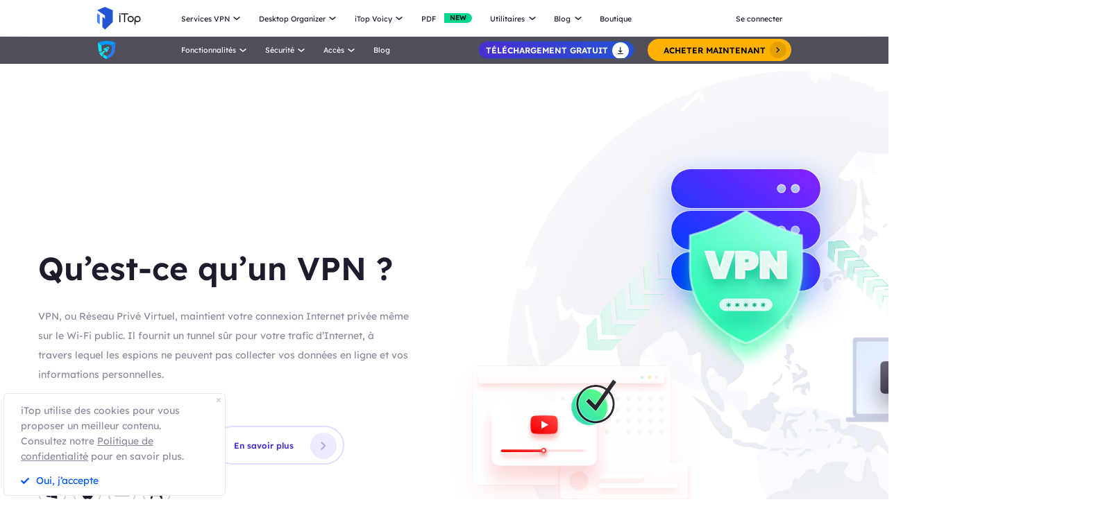

--- FILE ---
content_type: text/html; charset=UTF-8
request_url: https://fr.itopvpn.com/what-is-vpn?insur=speedtest&ref=fr_isr_nav
body_size: 19613
content:
<!DOCTYPE html>
<html lang="fr">

<head>
    <meta charset="UTF-8">
    <meta http-equiv="X-UA-Compatible" content="IE=edge">
    <meta name=viewport content="width=device-width,initial-scale=1,minimum-scale=1,maximum-scale=1,user-scalable=no,viewport-fit=cover">
    <meta name="referrer" content="no-referrer" />
    <link rel="canonical" href="https://fr.itopvpn.com/what-is-vpn">
        <link rel="alternate" hreflang="en" href="https://www.itopvpn.com/what-is-vpn" />
    <link rel="alternate" hreflang="fr" href="https://fr.itopvpn.com/what-is-vpn" />
    <link rel="alternate" hreflang="de" href="https://de.itopvpn.com/what-is-vpn" />
    <link rel="alternate" hreflang="it" href="https://it.itopvpn.com/what-is-vpn" />
    <link rel="alternate" hreflang="es" href="https://es.itopvpn.com/what-is-vpn" />
    <link rel="alternate" hreflang="pt" href="https://pt.itopvpn.com/what-is-vpn" />
    <link rel="alternate" hreflang="nl" href="https://nl.itopvpn.com/what-is-vpn" />
    <link rel="alternate" hreflang="pl" href="https://pl.itopvpn.com/what-is-vpn" />
    <link rel="alternate" hreflang="sv" href="https://sv.itopvpn.com/what-is-vpn" />
<link rel="alternate" hreflang="ja" href="https://jp.itopvpn.com/what-is-vpn" />
    <link rel="alternate" hreflang="ar" href="https://www.itoparab.com/what-is-vpn" />
  
    <link rel="alternate" hreflang="x-default" href="https://www.itopvpn.com/what-is-vpn" />
        <link rel="preconnect" href="https://fonts.googleapis.com">
    <link rel="preconnect" href="https://fonts.gstatic.com" crossorigin>
    <link rel="preconnect" href="https://fr.itopvpn.com/assets/js/bundle.min.js">
    <link rel="preconnect" href="https://fr.itopvpn.com/assets/js/common.min.js">
    <link href="https://fonts.googleapis.com/css2?family=League+Spartan:wght@400;500;600;700;800&display=swap" rel="stylesheet">
            <link href="https://fr.itopvpn.com/assets/css/global-rem.css?t=1769362327" rel="stylesheet">
        
    
    <script src="https://fr.itopvpn.com/assets/js/bundle.min.js"></script>
    <title>Qu’est-ce qu’un VPN</title>
    <meta name="description" content="VPN, ou Réseau Privé Virtuel, fournit un tunnel sécurisé pour votre trafic d’Internet. Il protège votre vie privée en ligne et vous donne la liberté en ligne.">
<link href="https://fr.itopvpn.com/assets/css/wtsvpn.css" rel="stylesheet" 0="1">    <script>
        (function(i, s, o, g, r, a, m) {
            i['GoogleAnalyticsObject'] = r;
            i[r] = i[r] || function() {
                (i[r].q = i[r].q || []).push(arguments)
            }, i[r].l = 1 * new Date();
            a = s.createElement(o),
                m = s.getElementsByTagName(o)[0];
            a.async = 1;
            a.src = g;
            m.parentNode.insertBefore(a, m)
        })(window, document, 'script', '//www.google-analytics.com/analytics.js', 'ga');

        ga('create', 'UA-178108664-1', 'auto');
        ga('send', 'pageview');
        var paddle_tracking = '-ref:fr_isr_nav-insur:speedtest&lan=fr';
    </script>
    <!-- Google tag (gtag.js) -->
    <script async src="https://www.googletagmanager.com/gtag/js?id=G-5SN2H64MBC"></script>
    <script>
        window.dataLayer = window.dataLayer || [];

        function gtag() {
            dataLayer.push(arguments);
        }
        gtag('js', new Date());

        gtag('config', 'G-5SN2H64MBC');
    </script>

    <script src="https://fr.itopvpn.com/assets/js/common/base64-2.6.2.min.js"></script>
    <script src="https://fr.itopvpn.com/assets/js/common.min.js"></script>
    <script type="application/ld+json">
                {
                    "@context": "https://schema.org",
                    "@type": "BreadcrumbList",
                    "itemListElement": [{
                            "@type": "ListItem",
                            "position": 1,
                            "name": "iTop VPN",
                            "item": "https://fr.itopvpn.com/"
                        },
                        {
                            "@type": "ListItem",
                            "position": 2,
                            "name": "Qu’est-ce qu’un VPN",
                            "item": "https://fr.itopvpn.com/what-is-vpn",
                            "image": "https://fr.itopvpn.com/assets/images/home/img_top_vpn.png",
                            "description": "VPN, ou Réseau Privé Virtuel, fournit un tunnel sécurisé pour votre trafic d’Internet. Il protège votre vie privée en ligne et vous donne la liberté en ligne."
                        }
                    ]
                }
            </script>
            <script type="application/ld+json">
                {
                    "@context": "https://schema.org",
                    "@id": "https://fr.itopvpn.com/#organization",
                    "@type": "Organization",
                    "name": "iTop VPN",
                    "url": "https://fr.itopvpn.com/",
                    "logo": "https://fr.itopvpn.com/assets/images/common/itop_new_icon.svg"
                }
            </script>    <style>
        @media (max-width: 768px) {
            .footer-mobile {
                padding-bottom: 3.5rem;
            }
        }
    </style>
    <style>
        body .button.button-new.button-link.btn-default.btn-yellow {
            border-radius: 9999px;
            line-height: 1.5 !important;
            display: flex !important;
            height: 56px;
        }

        body .button .btn-word {
            white-space: nowrap;
        }

        body .button.button-new .arrow-new {
            margin-left: 20px;
        }

        @media (max-width: 768px) {
            body .button.button-new.button-link.btn-default.btn-yellow {
                display: none !important;
            }

            .header-nav .nav-left .nav-menu .nav-list.login {
                right: 0;
            }

            .header-nav .nav-left .nav-menu .nav-list .nav-link>i.new {
                position: relative;
                right: 0;
                display: inline-flex;
                align-items: center;
                justify-content: center;
                top: 0;
                width: auto;
                height: 20px;
                background-image: none !important;
                transform: rotate(0deg) !important;
            }
        }
    </style>
    <style>
        .comm-tags {
            position: relative;
            z-index: 1;
            display: inline-flex;
            align-items: center;
            justify-content: center;
            vertical-align: middle;
            margin-top: -6px;
            padding: 1px 6px;
            font-size: 12px;
            line-height: 1;
            font-weight: 400;
            color: #fff;
            font-style: normal;
            border-radius: 9999px;
            text-align: center;
            font-family: "Lexend", sans-serif !important;
            border-width: 1px;
            border-style: solid;
        }

        .comm-tags>em {
            display: block;
            font: inherit;
            color: inherit;
            line-height: 1;
            font-style: normal;
            transform: scale(0.9);
        }

        .comm-tags.new {
            margin: 0 !important;
            margin-top: -6px !important;
            width: auto !important;
            height: auto !important;
            color: #24D430;
            vertical-align: middle !important;
            border-color: #24D430;
            background: #DFFFE1 !important;
        }

        .comm-tags.improved {
            color: #FF6103;
            border-color: #FF843A;
            background: #FFF7DF;
        }

        .header-nav.header-main .nav-left .nav-menu .nav-list.nav-utility .nav-item {
            display: flex;
            flex-wrap: wrap;
            flex-direction: row;
            width: 545px;
        }

        .header-nav .nav-left .nav-menu .nav-list.nav-utility .fb3 {
            width: 50%;
        }
    </style>

    <style>
    .nav_tag {
        display: inline-flex;
        align-items: center;
        justify-content: center;
        text-align: left;
        flex-shrink: 0;
        height: 16px;
        border-radius: 0 9999px 9999px 0;
        line-height: 1.2;
        font-size: 12px;
        padding: 1px 12px 0;
        padding-left: 6px;
        min-width: 44px;
        font-weight: 700;
        font-style: normal;
        color: #0e0c1a;
        background: #01d990;
    }

    .nav_tag.tag_hot {
        color: #fff;
        background-color: #ff334d;
    }

    .header-nav .nav-left .nav-menu .nav-list.nav-combination .nav-item {
        z-index: -9;
        opacity: 0;
        visibility: hidden;
        width: max-content;
        /* min-width: 716px; */
        padding: 20px 18px 35px;
        display: flex;
        column-gap: 40px;
        row-gap: 30px;
        flex-flow: column;
        flex-wrap: wrap;
        max-height: 300px;
        background: #fff;
    }

    .header-nav .nav-left .nav-menu .nav-list.nav-combination:hover .nav-item {
        opacity: 1;
        visibility: visible;
        z-index: 1
    }

    .header-nav .nav-left .nav-menu .nav-list.nav-combination:hover .nav-item li {
        z-index: 3
    }

    /* // .header-nav .nav-left .nav-menu .nav-list.nav-combination .nav-item::after {
    //     content: '';
    //     display: block;
    //     position: absolute;
    //     width: 1px;
    //     height: 78%;
    //     background-color: #e3e3ed;
    //     top: 11%;
    //     left: 48%
    // } */

    .header-nav .nav-left .nav-menu .nav-list.nav-combination .nav-item li {
        position: relative
    }

    .header-nav .nav-left .nav-menu .nav-list.nav-combination .nav-item li:hover .nav_text b,
    .header-nav .nav-left .nav-menu .nav-list.nav-combination .nav-item li:hover .nav_text p {
        color: #0054FF
    }

    .header-nav .nav-left .nav-menu .nav-list.nav-combination .nav-item li:hover .nav_text p {
        color: #8AB0FF;
    }

    .header-nav .nav-left .nav-menu .nav-list.nav-combination .nav-item li>a {
        display: flex;
        align-items: center;
        justify-content: flex-start;
        column-gap: 20px
    }

    .header-nav .nav-left .nav-menu .nav-list.nav-combination .nav-item li>a:hover .nav_text b,
    .header-nav .nav-left .nav-menu .nav-list.nav-combination .nav-item li>a:hover .nav_text p {
        color: #0054FF
    }

    .header-nav .nav-left .nav-menu .nav-list.nav-combination .nav-item li>a:hover .nav_text p {
        color: #8AB0FF
    }

    .header-nav .nav-left .nav-menu .nav-list.nav-combination .nav-item li .nav_pic {
        width: 40px;
        height: 40px;
        flex-shrink: 0
    }

    .header-nav .nav-left .nav-menu .nav-list.nav-combination .nav-item li .nav_pic>img {
        width: 100%;
        height: auto
    }

    .header-nav .nav-left .nav-menu .nav-list.nav-combination .nav-item li .nav_text b,
    .header-nav .nav-left .nav-menu .nav-list.nav-combination .nav-item li .nav_text p {
        color: #9794A4;
        font-size: 12px;
        line-height: 1.2;
        font-style: normal;
        font-weight: 400;
        max-width: 240px;
    }

    .header-nav .nav-left .nav-menu .nav-list.nav-combination .nav-item li .nav_text b {
        position: relative;
        display: flex;
        align-items: center;
        justify-content: flex-start;
        color: #0E0C1A;
        max-width: 100%;
        font-size: 16px;
        line-height: 1.2;
        font-weight: 500;
        column-gap: 8px;
        padding-bottom: 4px;
    }

    .header-nav .nav-left .nav-menu .nav-list.nav-combination .nav-item.nav-ied {
        min-width: 0;
        /* min-width: 316px */
    }

    .header-nav .nav-left .nav-menu .nav-list.nav-combination .nav-item.nav-ied::after {
        display: none
    }

    @media (max-width: 1200px) {
        .header-nav .nav-left .nav-menu .nav-list.nav-combination .nav-item {
            min-width: 300px;
            max-width: 300px;
            column-gap: 20px;
            row-gap: 30px;
            max-height: 400px;
            overflow: auto;
            flex-wrap: nowrap
        }

        .header-nav .nav-left .nav-menu .nav-list.nav-combination .nav-item::-webkit-scrollbar {
            width: 8px;
            height: 50px
        }

        .header-nav .nav-left .nav-menu .nav-list.nav-combination .nav-item::-webkit-scrollbar-track {
            background: #f1f1f1;
            width: 8px;
            height: 50px
        }

        .header-nav .nav-left .nav-menu .nav-list.nav-combination .nav-item::-webkit-scrollbar-thumb {
            background: #8AB0FF;
            width: 8px;
            height: 50px;
            border-radius: 9999px
        }

        .header-nav .nav-left .nav-menu .nav-list.nav-combination .nav-item::-webkit-scrollbar-thumb:hover {
            background: #79a3fe
        }

        .header-nav .nav-left .nav-menu .nav-list.nav-combinationation .nav-item::after {
            display: none
        }

        .header-nav .nav-left .nav-menu .nav-list.nav-combination .nav-item li {
            width: 100%
        }
    }

    @media (max-width: 768px) {
        .header-nav .nav-left .nav-menu .nav-list.nav-combination .nav-item li .nav_text p{
            max-width: 100%;
        } .header-nav .nav-left .nav-menu .nav-list.nav-combination .nav-item {
            min-width: 100%;
            max-width: 100%;
        }

        .header-nav .nav-left .nav-menu .nav-list.nav-combination .nav-item::after,
        .header-nav .nav-left .nav-menu .nav-list.nav-combination .nav-item::before {
            display: none
        }

        .header-nav .nav-left .nav-menu .nav-list.nav-combination .nav-item li>a {
            padding: 0 !important;
            column-gap: 10px
        }

        .header-nav .nav-left .nav-menu .nav-list.nav-combination.active {
            padding: 0px 16px 30px !important
        }

        .header-nav .nav-left .nav-menu .nav-list.nav-combination.active .nav-item {
            opacity: 1;
            visibility: visible;
            z-index: 9;
            height: auto !important;
            max-height: 100vh !important;
            background: transparent;
        }
    }
</style></head>

<body class="what-is-vpn scroll-header">
        <script src="https://fr.itopvpn.com/assets/js/mapplication.js"></script>


            <nav id="header" class="header-nav nav-bg header-main">
        <div class="header-wrapper">
            <div class="nav-left">
                <a class="nav-logo logo-itop" href="/?insur=speedtest&ref=fr_isr_nav">
                    <img class="logo" src="https://fr.itopvpn.com/assets/images/common/itop_new_icon.svg" alt="">
                </a>
                <ul class="nav-menu">
                    <li class="nav-list nav-service">
                        <span class="fb2">Services VPN<i></i></span>
                        <div class="nav-item">
                            <div class="nav-item-list">
                                <a href="/vpn-for-pc?insur=speedtest&ref=fr_isr_nav" class="fb3">
                                    <em>VPN Gratuit PC </em>
                                    <i class="hot">HOT</i>
                                    <p class="nav-item-desc">Accédez à des connexions globales avec un VPN gratuit et sécurisé.</p>
                                </a>
                                <a href="/vpn-windows?insur=speedtest&ref=fr_isr_nav" class="fb3">
                                    <em>VPN pour Windows</em>
                                    <i class="hot">HOT</i>
                                    <p class="nav-item-desc">Le meilleur VPN gratuit pour Windows avec des fonctionnalités avancées.</p>
                                </a>
                                <a href="/vpn-mac?insur=speedtest&ref=fr_isr_nav" class="fb3">
                                    <em>VPN pour Mac</em>
                                    <p class="nav-item-desc">Le meilleur VPN gratuit pour la sécurité et la confidentialité en ligne.</p>
                                </a>
                                <a href="/vpn-ios?insur=speedtest&ref=fr_isr_nav" class="fb3">
                                    <em>VPN pour iOS</em>
                                    <p class="nav-item-desc">Un VPN gratuit et illimité pour protéger votre appareil.</p>
                                </a>
                                <a href="/vpn-android?insur=speedtest&ref=fr_isr_nav" class="fb3">
                                    <em>VPN pour Android</em>
                                    <p class="nav-item-desc">VPN gratuit et rapide pour Android, pour améliorer votre expérience en ligne.</p>
                                </a>
                                <a href="/blog/vpn-gratuit-linux-7699?insur=speedtest&ref=fr_isr_nav" class="fb3">
                                    <em>VPN pour Linux</em>
                                    <p class="nav-item-desc">VPN puissant pour des connexions sûres et stables.</p>
                                </a>
                                <a href="/blog/vpn-chrome-2362?insur=speedtest&ref=fr_isr_nav" class="fb3">
                                    <em>VPN Gratuit Chrome</em>
                                    <p class="nav-item-desc">Extension VPN gratuite, rapide et sécurisée pour une navigation privée.</p>
                                </a>
                                <a href="/vpn-browser?insur=speedtest&ref=fr_isr_nav" class="fb3">
                                    <em>Navigateur avec VPN</em>
                                    <p class="nav-item-desc">Le meilleur navigateur avec VPN garantit votre sécurité sur Internet.</p>
                                </a>
                            </div>
                            <div class="service-wrap">
                                <div class="vpn_nav_wrap">
                                    <h4>Télécharger VPN</h4>
                                    <p class="description">Explorez le monde numérique sans limites, protégé par la sécurité et la rapidité d’iTop VPN.</p>
                                    <div class="wrap_list_wrap">
                                        <div class="item country">
                                            <p class="list_name">Pourquoi iTop VPN</p>
                                            <a href="/what-is-vpn?insur=speedtest&ref=fr_isr_nav" class="vpn_a">Qu’est-ce qu’un VPN</a>
                                            <a href="/free-vpn?insur=speedtest&ref=fr_isr_nav" class="vpn_a">VPN Gratuit</a>
                                            <a href="/blog/vpn-sans-inscription-6476?insur=speedtest&ref=fr_isr_nav" class="vpn_a">VPN sans inscription</a>
                                        </div>
                                         <div class="item servers">
                                            <p class="list_name"><a href="/vpn-servers?insur=speedtest&ref=fr_isr_nav">3200+ serveurs VPN</a></p>
                                            <a href="/blog/vpn-belgique-3801?insur=speedtest&ref=fr_isr_nav" class="vpn_a">VPN Belgique gratuit</a>
                                            <a href="/blog/italy-vpn-2481?insur=speedtest&ref=fr_isr_nav" class="vpn_a">VPN Italie gratuit</a>
                                            <a href="/blog/vpn-turquie-887?insur=speedtest&ref=fr_isr_nav" class="vpn_a">VPN Turquie</a>
                                            <a href="/blog/vpn-canada-3047?insur=speedtest&ref=fr_isr_nav" class="vpn_a">VPN Canada</a>
                                            <a href="/blog/vpn-egypte-4042?insur=speedtest&ref=fr_isr_nav" class="vpn_a">VPN Egypte</a>
                                        </div>
                                        <div class="item apps">
                                            <p class="list_name">Streaming et applications</p>
                                            <a href="/blog/vpn-twitter-740?insur=speedtest&ref=fr_isr_nav" class="vpn_a">VPN pour Twitter</a>
                                            <a href="/blog/netflix-vpn-303?insur=speedtest&ref=fr_isr_nav" class="vpn_a">VPN pour Netflix</a>
                                            <a href="/blog/pieces-tiktok-5140?insur=speedtest&ref=fr_isr_nav" class="vpn_a">VPN pour TikTok</a>
                                            <a href="/blog/sites-torrent-7130?insur=speedtest&ref=fr_isr_nav" class="vpn_a">VPN pour le torrent</a>
                                        </div>
                                        <div class="item games">
                                            <p class="list_name">VPN pour les jeux</p>
                                            <a href="/blog/vpn-warzone-283?insur=speedtest&ref=fr_isr_nav" class="vpn_a">VPN pour Warzone</a>
                                            <a href="/blog/pubg-vpn-367?insur=speedtest&ref=fr_isr_nav" class="vpn_a">VPN pour PUBG</a>
                                            <a href="/blog/minecraft-6741?insur=speedtest&ref=fr_isr_nav" class="vpn_a">VPN pour Minecraft</a>
                                            <a href="/blog/vpn-csgo-6656?insur=speedtest&ref=fr_isr_nav" class="vpn_a">VPN pour CS:GO</a>
                                        </div>
                                    </div>
                                </div>
                                <div class="service-list">
                                    <div class="service-item on" style="align-items: center;">
                                        <div class="_right">
                                            <div class="btn-box">
                                                <a class="button-combe button btn-not btn-primary btn-default button-new free-down upper" data-href="https://www.itopvpn.com/download?insur=speedtest" data-vpn="vpn-windows" onclick="gotoThankyou($(this));gtag('event', 'fr_vpn_dl_mac_fr_header')">
                                                    <span class="btn-word">Téléchargement gatuit</span>
                                                    <span class="arrow-new">
                                                        <svg class="new-svg">
                                                            <use xlink:href="#home_download"></use>
                                                        </svg>
                                                    </span>
                                                    <svg class="new-svg">
                                                        <use xlink:href="#home_download"></use>
                                                    </svg>
                                                </a>
                                                <a class="button btn-not  btn-primary button-link btn-default button-new get-off btn-gold" href="/purchase?insur=speedtest&ref=itopvpn_pc" onclick="gtag('event', 'fr_vpn_buyclick_mac_fr_header')">
                                                    <span class="combe-text">
                                                        ACHETER MAINTENANT
                                                    </span>
                                                    <span class="arrow-new">
                                                        <svg class="new-svg">
                                                            <use xlink:href="#itop_right"></use>
                                                        </svg>
                                                    </span>
                                                </a>
                                            </div>
                                        </div>
                                    </div>
                                    <div class="service-item win">
                                        <div class="_right">
                                            <div class="btn-box">
                                                <a class="button-combe button btn-not btn-primary btn-default button-new free-down upper" data-href="https://www.itopvpn.com/download?insur=speedtest" data-vpn="vpn-windows" onclick="gotoThankyou($(this));gtag('event', 'fr_vpn_dl_mac_fr_header')">
                                                    <span class="btn-word">Téléchargement gatuit</span>
                                                    <span class="arrow-new">
                                                        <svg class="new-svg">
                                                            <use xlink:href="#home_download"></use>
                                                        </svg>
                                                    </span>
                                                    <svg class="new-svg">
                                                        <use xlink:href="#home_download"></use>
                                                    </svg>
                                                </a>
                                                <a class="button btn-not  btn-primary button-link btn-default button-new get-off btn-gold" href="/purchase?insur=speedtest&ref=itopvpn_win" onclick="gtag('event', 'fr_vpn_buyclick_mac_fr_header')">
                                                    <span class="combe-text">
                                                        ACHETER MAINTENANT
                                                    </span>
                                                    <span class="arrow-new">
                                                        <svg class="new-svg">
                                                            <use xlink:href="#itop_right"></use>
                                                        </svg>
                                                    </span>
                                                </a>
                                            </div>
                                        </div>
                                    </div>
                                    <div class="service-item mac">
                                        <div class="_right">
                                            <div class="btn-box">
                                                <a class="button-combe button btn-not btn-primary btn-default button-new free-down upper" data-href="https://www.itopvpn.com/downloadmac?insur=speedtest" data-vpn="vpn-mac" onclick="gotoThankyou($(this));gtag('event', 'fr_vpn_dl_mac_fr_header')">
                                                    <span class="btn-word">Téléchargement gatuit</span>
                                                    <span class="arrow-new">
                                                        <svg class="new-svg">
                                                            <use xlink:href="#home_download"></use>
                                                        </svg>
                                                    </span>
                                                    <svg class="new-svg">
                                                        <use xlink:href="#home_download"></use>
                                                    </svg>
                                                </a>
                                                <a class="button btn-not  btn-primary button-link btn-default button-new get-off btn-gold" href="/purchase?insur=speedtest&ref=itopvpn_mac" onclick="gtag('event', 'fr_vpn_buyclick_mac_fr_header')">
                                                    <span class="combe-text">
                                                        ACHETER MAINTENANT
                                                    </span>
                                                    <span class="arrow-new">
                                                        <svg class="new-svg">
                                                            <use xlink:href="#itop_right"></use>
                                                        </svg>
                                                    </span>
                                                </a>
                                            </div>
                                        </div>
                                    </div>
                                    <div class="service-item ios">
                                        <div class="_right">
                                            <div class="btn-box">
                                                <a class="button-combe button btn-not btn-primary btn-default button-new free-down upper" href="https://goto.itopvpn.com/downloadcenter?product=fr-itopios&c=speedtest" onclick="gtag('event', 'fr_vpn_dl_mac_fr_header')">
                                                    <span class="btn-word">Téléchargement gatuit</span>
                                                    <span class="arrow-new">
                                                        <svg class="new-svg">
                                                            <use xlink:href="#home_download"></use>
                                                        </svg>
                                                    </span>
                                                    <svg class="new-svg">
                                                        <use xlink:href="#home_download"></use>
                                                    </svg>
                                                </a>
                                                <a class="button btn-not  btn-primary button-link btn-default button-new get-off btn-gold" href="/purchase?insur=speedtest&ref=itopvpn_ios" onclick="gtag('event', 'fr_vpn_buyclick_mac_fr_header')">
                                                    <span class="combe-text">
                                                        ACHETER MAINTENANT
                                                    </span>
                                                    <span class="arrow-new">
                                                        <svg class="new-svg">
                                                            <use xlink:href="#itop_right"></use>
                                                        </svg>
                                                    </span>
                                                </a>
                                            </div>
                                        </div>
                                    </div>
                                    <div class="service-item adr">
                                        <div class="_right">
                                            <div class="btn-box">
                                                <a class="button-combe button btn-not btn-primary btn-default button-new free-down upper" href="https://www.itopvpn.com/downloadapk?lan=fr&insur=speedtest" onclick="gtag('event', 'fr_vpn_dl_mac_fr_header')">
                                                    <span class="btn-word">Téléchargement gatuit</span>
                                                    <span class="arrow-new">
                                                        <svg class="new-svg">
                                                            <use xlink:href="#home_download"></use>
                                                        </svg>
                                                    </span>
                                                    <svg class="new-svg">
                                                        <use xlink:href="#home_download"></use>
                                                    </svg>
                                                </a>
                                                <a class="button btn-not  btn-primary button-link btn-default button-new get-off btn-gold" href="/purchase?insur=speedtest&ref=itopvpn_adr" onclick="gtag('event', 'fr_vpn_buyclick_mac_fr_header')">
                                                    <span class="combe-text">
                                                        ACHETER MAINTENANT
                                                    </span>
                                                    <span class="arrow-new">
                                                        <svg class="new-svg">
                                                            <use xlink:href="#itop_right"></use>
                                                        </svg>
                                                    </span>
                                                </a>
                                            </div>
                                        </div>
                                    </div>
                                    <div class="service-item linus">
                                        <div class="_right">
                                            <div class="btn-box">
                                                <a class="button-combe button btn-not btn-primary btn-default button-new free-down upper" href="https://www.itopvpn.com/download?insur=speedtest" onclick="gtag('event', 'fr_vpn_dl_mac_fr_header')">
                                                    <span class="btn-word">
                                                        Téléchargement gatuit
                                                    </span>
                                                    <span class="arrow-new">
                                                        <svg class="new-svg">
                                                            <use xlink:href="#home_download"></use>
                                                        </svg>
                                                    </span>
                                                    <svg class="new-svg">
                                                        <use xlink:href="#home_download"></use>
                                                    </svg>
                                                </a>
                                                <a class="button btn-not  btn-primary button-link btn-default button-new get-off btn-gold" href="/purchase?insur=speedtest&ref=fr_blog7699" onclick="gtag('event', 'fr_vpn_buyclick_mac_fr_header')">
                                                    <span class="combe-text">
                                                        ACHETER MAINTENANT
                                                    </span>
                                                    <span class="arrow-new">
                                                        <svg class="new-svg">
                                                            <use xlink:href="#itop_right"></use>
                                                        </svg>
                                                    </span>
                                                </a>
                                            </div>
                                        </div>
                                    </div>
                                    <div class="service-item chrom">
                                        <div class="_right">
                                            <div class="btn-box">
                                                <a class="button-combe button btn-not btn-primary btn-default button-new free-down upper" data-href="https://chromewebstore.google.com/detail/itop-vpn/apgjgibgkdfemblclkifgndfhkcbmfjl?referrer=utm_source%3D&insur=speedtest&lang=fr" data-vpn="vpn-mac" onclick="gotoThankyou($(this));gtag('event', 'fr_vpn_dl_mac_fr_header')">
                                                    <span class="btn-word">Téléchargement gatuit</span>
                                                    <span class="arrow-new">
                                                        <svg class="new-svg">
                                                            <use xlink:href="#home_download"></use>
                                                        </svg>
                                                    </span>
                                                    <svg class="new-svg">
                                                        <use xlink:href="#home_download"></use>
                                                    </svg>
                                                </a>
                                                <a class="button btn-not  btn-primary button-link btn-default button-new get-off btn-gold" href="/purchase?insur=speedtest&ref=fr_blog2362" onclick="gtag('event', 'fr_vpn_buyclick_mac_fr_header')">
                                                    <span class="combe-text">
                                                        ACHETER MAINTENANT
                                                    </span>
                                                    <span class="arrow-new">
                                                        <svg class="new-svg">
                                                            <use xlink:href="#itop_right"></use>
                                                        </svg>
                                                    </span>
                                                </a>
                                            </div>
                                        </div>
                                    </div>
                                    <div class="service-item browser">
                                        <div class="_right">
                                            <div class="btn-box">
                                                <a class="button-combe button btn-not btn-primary btn-default button-new free-down upper" href="https://www.itopvpn.com/downloadbrowser?insur=speedtest" onclick="gtag('event', 'fr_ipb_dl_mac_fr_header')">
                                                    <span class="btn-word">
                                                        Téléchargement gatuit
                                                    </span>
                                                    <span class="arrow-new">
                                                        <svg class="new-svg">
                                                            <use xlink:href="#home_download"></use>
                                                        </svg>
                                                    </span>
                                                    <svg class="new-svg">
                                                        <use xlink:href="#home_download"></use>
                                                    </svg>
                                                </a>
                                                <a class="button btn-not  btn-primary button-link btn-default button-new get-off btn-gold" href="/browser/purchase?insur=speedtest&ref=ipb_navi" onclick="gtag('event', 'fr_ipb_buyclick_mac_fr_header')">
                                                    <span class="combe-text">
                                                        ACHETER MAINTENANT
                                                    </span>
                                                    <span class="arrow-new">
                                                        <svg class="new-svg">
                                                            <use xlink:href="#itop_right"></use>
                                                        </svg>
                                                    </span>
                                                </a>
                                            </div>
                                        </div>
                                    </div>
                                    <div class="service-item firefox"  style="display: none;">
                                        <div class="_right">
                                            <div class="btn-box">
                                                <a class="button-combe button btn-not btn-primary btn-default button-new free-down upper" data-href="" data-vpn="vpn-mac" onclick="gotoThankyou($(this));gtag('event', 'fr_vpn_dl_mac_fr_header')">
                                                    <span class="btn-word">Téléchargement gatuit</span>
                                                    <span class="arrow-new">
                                                        <svg class="new-svg">
                                                            <use xlink:href="#home_download"></use>
                                                        </svg>
                                                    </span>
                                                    <svg class="new-svg">
                                                        <use xlink:href="#home_download"></use>
                                                    </svg>
                                                </a>
                                                <a class="button btn-not  btn-primary button-link btn-default button-new get-off btn-gold" href="/purchase?insur=speedtest&ref=itopvpn_firefox" onclick="gtag('event', 'fr_vpn_buyclick_mac_fr_header')">
                                                    <span class="combe-text">
                                                        ACHETER MAINTENANT
                                                    </span>
                                                    <span class="arrow-new">
                                                        <svg class="new-svg">
                                                            <use xlink:href="#itop_right"></use>
                                                        </svg>
                                                    </span>
                                                </a>
                                            </div>
                                        </div>
                                    </div>
                                </div>
                            </div>
                        </div>
                    </li>
                    <li class="nav-list nav-ied nav-combination">
                        <span class="fb2">Desktop Organizer<i></i></span>
                        <ul class="nav-item">
                            <li>
                                <a href="/itop-easy-desktop?insur=speedtest&ref=fr_isr_nav" class="fb3">
                                    <div class="nav_pic">
                                        <img src="https://fr.itopvpn.com/assets/images/header/logo_ied.png" width="40" height="40" alt="iTop Easy Desktop ">
                                    </div>
                                    <div class="nav_text">
                                        <b>iTop Easy Desktop  <i class="nav_tag tag_hot">HOT</i></b>
                                        <p>Organiseur de bureau gratuit avec fond d’écran personnalisé.</p>
                                    </div>
                                </a>
                            </li>
                        </ul>
                    </li>
                    <li class="nav-list nav-voicy nav-combination">
                        <span class="fb2">iTop Voicy<i></i></span>
                        <ul class="nav-item">
                            <li>
                                <a href="/itop-voicy?insur=speedtest&ref=fr_isr_nav" class="fb3">
                                    <div class="nav_pic">
                                        <img src="https://fr.itopvpn.com/assets/images/header/logo_voicy.png" width="40" height="40" alt="iTop Voicy">
                                    </div>
                                    <div class="nav_text">
                                        <b>iTop Voicy <i class="nav_tag tag_new">Nouveau</i></b>
                                        <p>Modificateur de voix IA en temps réel pour PC</p>
                                    </div>
                                </a>
                            </li>
                        </ul>
                    </li>
                    <li class="nav-list nav-list-link pdf-list">
                        <a href="/pdf?insur=speedtest&ref=fr_isr_nav" class="fb2 nav-link" onclick="ga('send', 'event', 'itopbuyclick-mac_fr', 'click', 'navigation');">
                            <em>PDF</em>
                            <i class="new">NEW</i>
                        </a>
                    </li>
                    <li class="nav-list nav-utility">
                        <span class="fb2">
                            Utilitaires <i></i>
                        </span>
                        <div class="nav-item">
                            <a href="/itop-easy-desktop?insur=speedtest&ref=fr_isr_nav" class="fb3" style="display: none;">
                                <em>iTop Easy Desktop</em>
                                <i class="new">NEW</i>
                            </a>
                           
                            <a href="/screen-recorder?insur=speedtest&ref=fr_isr_nav" class="fb3">
                                <em>iTop Screen Recorder</em>
                                <i class="hot">HOT</i>
                            </a>
                              <a href="/ai-math-solver?insur=speedtest&ref=fr_isr_nav" class="fb3">
                                <em>iTop AI Math Solver</em>
                                <i class="new">NEW</i>
                            </a>
                            <a href="/data-recovery-software?insur=speedtest&ref=fr_isr_nav" class="fb3">
                                <em>iTop Data Recovery</em>
                                <i class="hot">HOT</i>
                            </a>
                             <a href="/dualsafe-password-manager?insur=speedtest&ref=fr_isr_nav" class="fb3">
                                <em>Dualsafe Password Manager</em>
                                <i class="new">NEW</i>
                            </a>
                            <a href="/screenshot?insur=speedtest&ref=fr_isr_nav" class="fb3">
                                <em>iTop Screenshot</em>
                            </a>
                           
                             <a href="/top-data-protector?insur=speedtest&ref=fr_isr_nav" class="fb3">
                                <em>Top Data Protector</em>
                            </a>
                        </div>
                    </li>
                    <li class="nav-list nav-blog">
                        <span class="fb2">
                            Blog <i></i>
                        </span>
                        <div class="nav-item">
                            <a href="/blog?insur=speedtest&ref=fr_isr_nav" class="fb3">
                                <em>VPN pour Windows</em>
                            </a>
                            <a href="/blog?insur=speedtest&ref=fr_isr_nav" class="fb3">
                                <em>Trucs et Astuces VPN</em>
                            </a>
                            <a href="/recorder-tips?insur=speedtest&ref=fr_isr_nav" class="fb3">
                                <em>Enregistrer son écran</em>
                            </a>
                            <a href="/desktop-tips?insur=speedtest&ref=fr_isr_nav" class="fb3">
                                <em>Astuces Bureau</em>
                            </a>
                            <a href="/blog?insur=speedtest&ref=fr_isr_nav&sort=167" class="fb3">
                                <em>Récupération des données</em>
                            </a>
                            <a href="/pdf-tips?insur=speedtest&ref=fr_isr_nav" class="fb3">
                                <em>Astuces PDF</em>
                            </a>
                        </div>
                    </li>
                    <li class="nav-list nav-list-link store-nav">
                        <a href="/store?insur=speedtest&ref=fr_isr_nav" class="fb2 nav-link" onclick="ga('send', 'event', 'itopbuyclick-mac_fr', 'click', 'navlaunch');">
                            Boutique
                        </a>
                    </li>
                    <li class="nav-list login nav-sale-icon">
                        <a href="/login?insur=speedtest&ref=fr_isr_nav"
                            class="fb2 nav-login nav-link"
                            data-in="Se connecter"
                            data-in-link="/login?insur=speedtest&ref=fr_isr_nav"
                            data-acount="Mon compte"
                            data-acount-link="/user-account?insur=speedtest&ref=fr_isr_nav"
                            data-out="Déconnexion"
                            onclick="ga('send', 'event', 'loginclick-mac_fr', 'click', 'navigation');"
                            data-in-ga="ga('send', 'event', 'loginclick-mac_fr', 'click', 'navigation');gtag('event', 'fr_itop_loginclick_mac_fr_navi');"
                            data-acount-ga="ga('send', 'event', 'myaccountclick-mac_fr', 'click', 'navigation');gtag('event', 'fr_itop_myaccount_mac_fr_navi');"
                            data-out-ga="ga('send', 'event', 'signoutclick-mac_fr', 'click', 'navigation');gtag('event', 'fr_itop_signout_mac_fr_navi');">
                            Se connecter
                        </a>
                    </li>
                </ul>
                <div class="mobile-close">
                    <span class="claseIcon"></span>
                </div>
            </div>
            <div class="mobile-nav">
                <span class="navIcon"></span>
            </div>
            <div class="mobile-bg"></div>
        </div>
    </nav>
    <script>
        $("#header").hover(function() {
            $(".logo").addClass("logo-move")
            $(".logo-text-it").addClass("logo-text-it-move")
            $(".logo-text-best").addClass("logo-text-best-move")
        },function() {
            $(".logo").removeClass("logo-move")
            $(".logo-text-it").removeClass("logo-text-it-move")
            $(".logo-text-best").removeClass("logo-text-best-move")
        })

        $('#header .nav-service .nav-item').hover(function() {
            $('#header .service-list .service-item .btn-box > a').addClass('hover');
        }, function() {
            $('#header .service-list .service-item .btn-box > a').removeClass('hover');
        })

         $('#header .nav-service .nav-item .nav-item-list a').hover(function() {
            var idx = $(this).index();
            $('#header .service-list .service-item').removeClass('on');
            $('#header .service-list .service-item').eq(idx).addClass('on');
        })

        $('#header .nav-service .nav-item > a').hover(function() {
            var idx = $(this).index();
            $('#header .service-list .service-item').removeClass('on');
            $('#header .service-list .service-item').eq(idx).addClass('on');
        })

        $(document).ready(function () {
            $(".logo").removeClass("logo-move")
            $(".logo-text-it").removeClass("logo-text-it-move")
            $(".logo-text-best").removeClass("logo-text-best-move")
        });

        function setCookieEnPopHide(name) {
            var totime = date.getTime() + 24 * 60 * 60 * 1000;
            MApp(2.2).cookie.set(name, totime);
        }
        var date = new Date();
        if(!MApp(2.2).cookie.get("xmasicon") || (MApp(2.2).cookie.get("xmasicon") &&
        (MApp(2.2).cookie.get("xmasicon") < date.getTime()))) {
            ga('send', 'event', 'itopshow-mac_fr', 'display', 'xmasnavigation-store');
        }
        else {
            $(".xmas-right-logo").remove();
        }
        function closeXmas() {
            setCookieEnPopHide("xmasicon");
            $(".xmas-right-logo").remove();
        }
    </script>
    <style>
    body .faq-cnt .button.button-new.button-combe {
        margin-right: auto;
    }

    @media (max-width: 768px) {
        body .button.button-new.button-link.btn-default {
            display: none !important;
        }

        body .button.button-new {
            max-width: 90% !important;
        }

        body .faq-cnt .button.button-new.button-combe {
            margin-top: 20px !important;
        }
    }
</style>
<style>
    .header-nav.header-product.header-vpn .nav-left .nav-menu .nav-list:first-child .nav-item {
        width: 220px;
    } 
</style>
<nav class="header-nav nav-bg header-product header-vpn">
    <div class="header-wrapper">
        <div class="nav-left">
            <a class="nav-logo" href="/?insur=speedtest&ref=fr_isr_nav">
                <img class="logo" src="https://fr.itopvpn.com/assets/images/header/logo.svg" alt="">
            </a>
            <ul class="nav-menu">
                <li class="nav-list spec_vpn">
                    <span class="fb2">Fonctionnalités<i></i></span>
                    <div class="nav-item">
                        <a href="/what-is-my-ip?insur=speedtest&ref=fr_isr_nav" class="fb3">
                            <em>Quel est mon IP</em>
                        </a>
                        <a href="/hide-my-ip?insur=speedtest&ref=fr_isr_nav" class="fb3">
                            <em>Cacher mon IP</em>
                        </a>
                        <a href="/free-vpn-vs-paid-vpn?insur=speedtest&ref=fr_isr_nav" class="fb3">
                            <em>VPN Gratuit vs VPN Payant</em>
                        </a>
                    </div>
                <li class="nav-list">
                    <span class="fb2">Sécurité<i></i></span>
                    <div class="nav-item">
                        <a href="/network-solution?insur=speedtest&ref=fr_isr_nav" class="fb3">
                            <em>Solutions réseau</em>
                        </a>
                        <a href="/kill-switch?insur=speedtest&ref=fr_isr_nav" class="fb3">
                            <em>Kill Switch</em>
                        </a>
                    </div>
                </li>
                <li class="nav-list">
                    <span class="fb2">Accès<i></i></span>
                    <div class="nav-item">
                        <a href="/unblock-websites?insur=speedtest&ref=fr_isr_nav" class="fb3">
                            <em>Débloquer le site web</em>
                        </a>
                        <a href="/free-streaming?insur=speedtest&ref=fr_isr_nav" class="fb3">
                            <em>Streaming gratuit</em>
                        </a>
                    </div>
                </li>
                <li class="nav-list nav-list-link">
                    <a href="/blog?insur=speedtest&ref=fr_isr_nav" class="fb2 nav-link">
                        Blog                    </a>
                </li>
            </ul>
            <div class="mobile-close">
                <span class="claseIcon"></span>
            </div>
        </div>
        <div class="nav-right">
            <a class="button-combe button btn-not btn-primary btn-default button-new upper" data-href="https://www.itopvpn.com/downloadmac?insur=speedtest" onclick="gotoThankyou($(this));ga('send', 'event', 'itopdl-en-mac_fr', 'download', 'navigation');gtag('event', 'fr_vpn_dl_mac_fr_navi');">
                <span class="btn-word">
                    Téléchargement gratuit                </span>
                <span class="arrow-new">
                    <svg class="new-svg">
                        <use xlink:href="#itop_download"></use>
                    </svg>
                </span>
                <svg class="new-svg">
                    <use xlink:href="#itop_download"></use>
                </svg>
            </a>
            <a class="button btn-not  btn-primary button-link btn-default button-new btn-gold btn-dark" href="/purchase?insur=speedtest&ref=itopvpn_nav" onclick="ga('send', 'event', 'iconclick-store-mac_fr', 'click', 'navigation');gtag('event', 'fr_vpn_buyclick_mac_fr_navi');">
                <span class="btn-word">
                    ACHETER MAINTENANT                </span>
                <span class="arrow-new">
                    <svg class="new-svg">
                        <use xlink:href="#itop_right"></use>
                    </svg>
                </span>
            </a>
        </div>
        <div class="mobile-nav">
            <span class="navIcon"></span>
        </div>
        <div class="mobile-bg"></div>
    </div>
</nav>
<script>
    $(function() {
        var pageName = getPageName(),
            downloadUrl = 'https://www.itopvpn.com/downloadmac?insur=speedtest'
        if (pageName == 'vpn-windows') {
            downloadUrl = 'https://www.itopvpn.com/download?insur=speedtest'
        } else if (pageName == 'vpn-mac') {
            downloadUrl = 'https://www.itopvpn.com/downloadmac?insur=speedtest'
        } else if (pageName == 'vpn-ios') {
            downloadUrl = 'https://goto.itopvpn.com/downloadcenter?product=fr-itopios&c=speedtest'
        } else if (pageName == 'vpn-android') {
            downloadUrl = 'https://www.itopvpn.com/downloadapk?lan=fr&insur=speedtest'
        }
        $('.header-vpn .nav-right .button-combe').attr('data-href', downloadUrl);

        if ($("body").hasClass("blogdetail-body")) {
            $('.button-link').attr({
                'href': '/purchase?insur=speedtest&ref=fr_isr_nav'
            })
            // $('.button-combe').attr({
            //     'href': 'https://www.itopvpn.com/downloadmac?insur=speedtest',
            //     'data-href': ''
            // })
        }
    })
</script><div class="itop-ad mobile_page itop-ad-product on">
    <div class="ad-box">
        <ul class="ad-left">
            <a href="/?insur=speedtest&ref=fr_isr_nav" onclick="ga('send', 'event', 'iconclick-home-mac_fr', 'click', 'nav-vpn');">
                <div class="icon">
                    <img src="https://fr.itopvpn.com/assets/images/common/home.png" alt="" srcset="">
                </div>
                <div class="text">Accueil</div>
            </a>
            <a href="javascript:void(0);" onclick="handleGotoFeature();ga('send', 'event', 'iconclick-feature-mac_fr', 'click', 'nav-vpn');">
                <div class="icon">
                    <img src="https://fr.itopvpn.com/assets/images/common/feature.png" alt="" srcset="">
                </div>
                <div class="text">Caractéristique </div>
            </a>
        </ul>
        <a href="/purchase?insur=speedtest&ref=fr_isr_nav" onclick="ga('send', 'event', 'iconclick-store-mac_fr', 'click', 'nav-vpn');gtag('event', 'fr_vpn_buyclick_mac_fr_navi');" class="ad-right">
            85% OFF        </a>
    </div>
</div>
<script>
    if ($("body").hasClass("blogbody")) {
        $('.ad-right').attr({
            'href': '/purchase?insur=frbloghp&ref=fr_isr_nav'
        })
    }
    if ($("body").hasClass("blogdetail-body")) {
        $('.ad-right').attr({
            'href': '/purchase?insur=speedtest&ref=fr_isr_nav'
        })
    }
</script><div class="wtsvpn-banner wrapper">
    <div class="_left">
        <h1 class="fh1 color-pro transformY-1">Qu’est-ce qu’un VPN ?</h1>
        <p class="fb4 color-vice transformY-2">
            VPN, ou Réseau Privé Virtuel, maintient votre connexion Internet privée même sur le Wi-Fi public. Il fournit un tunnel sûr pour votre trafic d’Internet, à travers lequel les espions ne peuvent pas collecter vos données en ligne et vos informations personnelles.        </p>
        <div class="pc-btn transformY-2">
            <a class="button button-new button-combe btn-primary" data-href="https://www.itopvpn.com/downloadmac?insur=speedtest" onclick="gtag('event', 'fr_vpn_dl_mac_fr_wis');gotoThankyou($(this));">
                <span class="btn-word">
                    Téléchargement gratuit                </span>
                <span class="arrow-new">
                    <svg class="new-svg">
                        <use xlink:href="#itop_download"></use>
                    </svg>
                </span>
                <svg class="new-svg">
                    <use xlink:href="#itop_download"></use>
                </svg>
            </a>
            <a class="button button-link btn-default button-new" href="/purchase?insur=speedtest&ref=fr_isr_nav" onclick="gtag('event', 'fr_vpn_buyclick_mac_fr_wis');">
                <span class="btn-word buy btn-pc">
                    En savoir plus                </span>
                <span class="arrow-new">
                    <svg class="new-svg">
                        <use xlink:href="#itop_right"></use>
                    </svg>
                </span>
            </a>
        </div>
        <div class="equipment gray transformY-3">
            <div class="icon-box">
                <a href="/vpn-windows?insur=speedtest&ref=fr_isr_nav" onclick="ga('send', 'event', 'itopwinpageclick-mac_fr', 'click', 'whatsvpn')">
                    <svg class="arrow-icon icon-svg winds">
                        <use xlink:href="#vpn-wins"></use>
                    </svg>
                </a>
                <a href="/vpn-mac?insur=speedtest&ref=fr_isr_nav" onclick="ga('send', 'event', 'itopmacpageclick-mac_fr', 'click', 'whatsvpn');">
                    <svg class="arrow-icon icon-svg mac">
                        <use xlink:href="#vpn-mac"></use>
                    </svg>
                </a>
                                <a class="equi-btn android" href="/vpn-android?insur=speedtest&ref=fr_isr_nav">
                    <svg class="arrow-icon icon-svg android">
                        <use xlink:href="#vpn-android"></use>
                    </svg>
                </a>
                <a href="/vpn-ios?insur=speedtest&ref=fr_isr_nav" onclick="ga('send', 'event', 'itopiospageclick-mac_fr', 'click', 'whatsvpn')">
                    <svg class="arrow-icon icon-svg apple">
                        <use xlink:href="#vpn-apple"></use>
                    </svg>
                </a>
            </div>
        </div>
    </div>
    <div class="_right transformY-1 windows_page">
        <embed src="https://fr.itopvpn.com/assets/images/what-is-vpn/pc.svg" alt="pc" class="pc transformY-2">
        <embed src="https://fr.itopvpn.com/assets/images/what-is-vpn/arrow1.svg" alt="arrow1" class="arrow1 transformY-3">
        <embed src="https://fr.itopvpn.com/assets/images/what-is-vpn/vpn.svg" alt="vpn" class="vpn transformY-4">
        <embed src="https://fr.itopvpn.com/assets/images/what-is-vpn/arrow2.svg" alt="arrow2" class="arrow2 transformY-5">
        <embed src="https://fr.itopvpn.com/assets/images/what-is-vpn/outside.svg" alt="outside" class="outside transformY-6">
    </div>
    <div class="_right transformY-1 mobile_page">
        <embed src="https://fr.itopvpn.com/assets/images/what-is-vpn/pc.svg" alt="pc" class="pc transformY-2">
        <embed src="https://fr.itopvpn.com/assets/images/what-is-vpn/arrow1.svg" alt="arrow1" class="arrow1 transformY-3">
        <embed src="https://fr.itopvpn.com/assets/images/what-is-vpn/vpn.svg" alt="vpn" class="vpn transformY-4">
        <embed src="https://fr.itopvpn.com/assets/images/what-is-vpn/arrow2.svg" alt="arrow2" class="arrow2 transformY-5">
        <embed src="https://fr.itopvpn.com/assets/images/what-is-vpn/outside.svg" alt="outside" class="outside transformY-6">
    </div>
</div>

<div class="what-way checked_why scroll-animation">
    <div class="wrapper step-0">
        <h1 class="fh1 color-pro step-1 showup delay2">
            Comment ça marche ?        </h1>
        <p class="_way_title2 fh4 step-2 showup delay4">Avec VPN</p>
        <div class="_switch step-2 showup delay4">
            <span class="fb2">
                VPN            </span>
            <label class="switch">
                <input id="switchInput" type="checkbox" checked>
                <span class="slider"></span>
            </label>
            <div class="lab_img_open way-open">
            </div>
            <div class="lab_img_close way-close" style="display: none;">
            </div>
        </div>
        <p class="fb4 color-vice _P2  way-open showup delay6">
            Vous vous connectez à Internet avec l’un des serveurs de votre fournisseur VPN, en utilisant l’adresse IP du serveur connecté au lieu de la vôtre. Pour cette Ainsi, vous pourrez accéder à des sites Web que vous n'aurez pas pu en temps normal. Votre trafic passe par un tunnel sécurisé, de sorte que vous et vos données sensibles soient protegés et que vous soyez anonyme lorsque vous surfez en ligne.         </p>
        <p class="fb4 color-vice _P2 showup delay6 way-close" style="display: none;">
            Each time you connect to the internet, your connection is routed through your service provider. Thus, it can see what you're browsing when you go online. Snoopers and hackers can intercept your personal data. Meanwhile your IP address is exposed, which reveals your geographic location and blocks you from access some websites.        </p>
        <div class="_way_open_box step-3 windows_page way-open showup delay8">
            <embed src="https://fr.itopvpn.com/assets/images/what-is-vpn/_way_open_img1.svg" alt="_way_open_img1" class="_way_open_img1 ">
            <embed src="https://fr.itopvpn.com/assets/images/what-is-vpn/_way_open_img2.svg" alt="_way_open_img2" class="_way_open_img2 absoImg">
            <embed src="https://fr.itopvpn.com/assets/images/what-is-vpn/_way_open_img3.svg" alt="_way_open_img3" class="_way_open_img3 absoImg">
            <embed src="https://fr.itopvpn.com/assets/images/what-is-vpn/_way_open_img4.svg" alt="_way_open_img4" class="_way_open_img4 absoImg">
            <embed src="https://fr.itopvpn.com/assets/images/what-is-vpn/_way_open_img8.svg" alt="_way_open_img8" class="_way_open_img8 absoImg">
            <div class="_way_open_img5 absoImg"></div>
            <div class="_way_open_img6 absoImg"></div>
            <embed src="https://fr.itopvpn.com/assets/images/what-is-vpn/_way_open_img7.svg" alt="_way_open_img7" class="_way_open_img7 absoImg">
        </div>
        <div class="_way_close_box step-3 windows_page way-close showup delay8" style="display: none;">
            <embed src="https://fr.itopvpn.com/assets/images/what-is-vpn/_way_close_img0.svg" alt="_way_close_img0" class="_way_close_img0 absoImg">
            <embed src="https://fr.itopvpn.com/assets/images/what-is-vpn/_way_close_img1.svg" alt="_way_close_img1" class="_way_close_img1">
            <embed src="https://fr.itopvpn.com/assets/images/what-is-vpn/_way_close_img2.svg" alt="_way_close_img2" class="_way_close_img2 absoImg">
            <embed src="https://fr.itopvpn.com/assets/images/what-is-vpn/_way_close_img3.svg" alt="_way_close_img3" class="_way_close_img3 absoImg">
            <embed src="https://fr.itopvpn.com/assets/images/what-is-vpn/_way_close_img4.svg" alt="_way_close_img4" class="_way_close_img4 absoImg">
            <embed src="https://fr.itopvpn.com/assets/images/what-is-vpn/_way_close_img5.svg" alt="_way_close_img5" class="_way_close_img5 absoImg">
            <embed src="https://fr.itopvpn.com/assets/images/what-is-vpn/_way_close_img6.svg" alt="_way_close_img6" class="_way_close_img6 absoImg">
            <embed src="https://fr.itopvpn.com/assets/images/what-is-vpn/_way_close_img7.svg" alt="_way_close_img7" class="_way_close_img7 absoImg">
            <embed src="https://fr.itopvpn.com/assets/images/what-is-vpn/_way_close_img8.svg" alt="_way_close_img8" class="_way_close_img8 absoImg">
        </div>
        <div class="_way_open_box_m _way_mobile  showup way-open delay10">
            <embed src="https://fr.itopvpn.com/assets/images/what-is-vpn/_way_mobile.svg" alt="_way_mobile">
        </div>
        <div class="_way_close_box_m _way_mobile showup way-close delay10" style="display: none;">
            <embed src="https://fr.itopvpn.com/assets/images/what-is-vpn/_way_mobile_close.svg" alt="_way_mobile">
        </div>
    </div>
</div>

<div class="wrapper what-need scroll-animation">
    <h1 class="fh1 color-pro step-0 showup">
        Pourquoi en avez-vous besoin?    </h1>
</div>

<div class="wrapper what-need1 scroll-animation">
    <div class="_left">
        <h2 class="fh4 color-pro step-1 showup">
            Il offre une sécurité en ligne        </h2>
        <p class="fb4 color-vice step-2 showup delay2">
            Lors de la connexion à Internet, le VPN crée un tunnel sûr pour vos données. Lorsque vos données passent entre votre ordinateur et le serveur du VPN, elles sont codées et cryptées. Cela rend plus difficile pour d’autres, comme les hackers et les gouvernements, de lire et d’intercepter vos données. Même lorsque vous vous connectez à un réseau Wi-Fi public non sécurisé, vous n’avez pas à vous soucier des fuites de vos secrets.        </p>
    </div>
    <div class="_right  step-0 showup">
        <embed src="https://fr.itopvpn.com/assets/images/what-is-vpn/need1Bg2.svg" alt="need1Bg2" class="need1Bg2 step-1">
        <embed src="https://fr.itopvpn.com/assets/images/what-is-vpn/point-purple.svg" alt="point-purple" class="point-purple blue-circle-container-0">
    </div>
</div>

<div class="wrapper what-need2 scroll-animation">
    <div class="_left step-0 windows_page">
        <embed src="https://fr.itopvpn.com/assets/images/what-is-vpn/need2Bg1.svg" alt="need2Bg1" class="need2Bg1 step-1 showup">
        <embed src="https://fr.itopvpn.com/assets/images/what-is-vpn/need2Bg3.svg" alt="need2Bg3" class="need2Bg3 step-1 showup">
    </div>
    <div class="mobile_page step-1 showup">
        <embed src="https://fr.itopvpn.com/assets/images/what-is-vpn/needBg_m.svg" alt="">
    </div>
    <embed src="https://fr.itopvpn.com/assets/images/what-is-vpn/round_purple-pro.svg" alt="round_purple-pro" class="round_purple-pro step-1 showup blue-circle-container-0">
    <div class="_right">
        <h2 class="fh4 color-pro step-1 showup">
            Il offre l’anonymat en ligne        </h2>
        <p class="fb4 color-vice step-2 showup">
            Pendant que vous vous connectez au serveur du VPN, vos données semblent provenir du serveur et non de votre ordinateur.Votre adresse IP serait remplacée par celle du serveur connecté, qui peut être partagée par de nombreux autres utilisateurs. Les fouineurs ne peuvent rien pister à votre emplacement réel. De plus, VPN ne fournit aucune politique de journal, ce qui signifie que VPN lui-même ne recueillera pas et ne partagera pas vos informations.        </p>
    </div>
</div>

<div class="wrapper what-need3 scroll-animation">
    <div class="_left">
        <h2 class="fh4 color-pro step-1 showup delay2">
            Il offre la liberté en ligne        </h2>
        <p class="fb4 color-vice step-2 showup delay4">
            Internet n’est pas toujours librement accessible. Les sites de médias sociaux et les services de partage en continu spécifiques ne peuvent pas accéder à certains endroits. Certains services de streaming, comme Netflix, contrôlent également le contenu que les utilisateurs peuvent diffuser en fonction de leur emplacement. Mais avec VPN, vous pouvez facilement vous connecter à ses serveurs mondiaux et accéder à ce que vous voulez.        </p>
    </div>
    <div class="_right  step-0 windows_page">
        <embed src="https://fr.itopvpn.com/assets/images/what-is-vpn/need3Bg2.svg" alt="need3Bg2" class="need3Bg2 step-1 showup delay2">
        <embed src="https://fr.itopvpn.com/assets/images/what-is-vpn/_check_box.svg" alt="_check_box" class="_check_box step-1 showup delay2">
        <embed src="https://fr.itopvpn.com/assets/images/what-is-vpn/_check_point.svg" alt="_check_point" class="_check_point step-1 showup delay2">
    </div>
    <div class="_right mobile_page step-0 showup">
        <embed src="https://fr.itopvpn.com/assets/images/what-is-vpn/need3Bg_m.svg" alt="need3Bg_m">
    </div>
</div>

<div class="what-when scroll-animation">
    <div class="_bg1 step-1 showup delay2"></div>
    <div class="_bg2 step-1 showup delay2"></div>
    <div class="wrapper">
        <embed src="https://fr.itopvpn.com/assets/images/what-is-vpn/point_left.svg" alt="point_left" class="point_left step-2 showup delay4">
        <embed src="https://fr.itopvpn.com/assets/images/what-is-vpn/point_right.svg" alt="point_right" class="point_right step-2 showup delay4">
        <h2 class="fh2 color-pro step-0 showup">Quand en avez-vous besoin?</h2>
        <ul>
            <li class="showup delay2">
                <embed src="https://fr.itopvpn.com/assets/images/what-is-vpn/icon1.svg">
                <h4 class="fb1 color-pro">Lorsque vous voyagez</h4>
                <p class="color-vice">Lorsque vous voyagez dans un pays où WhatsApp n’est pas disponible, vous avez besoin d’un VPN pour contacter vos amis.</p>
            </li>
            <li class="showup delay4">
                <embed src="https://fr.itopvpn.com/assets/images/what-is-vpn/icon2.svg">
                <h4 class="fb1 color-pro">Lorsque vous êtes sur le Wi-Fi public</h4>
                <p class="color-vice">Ajoutez une sécurité supplémentaire à votre connexion Internet. Les hackers naviguant sur le même Wi-Fi ne pourront plus espioner vos données</p>
            </li>
            <li class="showup delay6">
                <embed src="https://fr.itopvpn.com/assets/images/what-is-vpn/icon3.svg">
                <h4 class="fb1 color-pro">Lorsque vous achetez en ligne</h4>
                <p class="color-vice">Basculez entre les serveurs VPN de différents pays pour comparer les prix et obtenir les meilleures offres.</p>
            </li>
            <li class="showup delay8">
                <embed src="https://fr.itopvpn.com/assets/images/what-is-vpn/icon4.svg">
                <h4 class="fb1 color-pro">Lorsque vous jouez</h4>
                <p class="color-vice">Collectez des peaux spécifiques de la région pour personnaliser vos armes & votre personnage et rendre votre expérience PUBG plus agréable.</p>
            </li>
            <li class="showup delay10">
                <embed src="https://fr.itopvpn.com/assets/images/what-is-vpn/icon5.svg">
                <h4 class="fb1 color-pro">Lorsque vous partagez</h4>
                <p class="color-vice">Utiliser pleinement le service VPN pour accéder à différentes bibliothèques Netflix et regarder ce que vous aimez depuis n’importe où.</p>
            </li>
            <li class="showup delay12">
                <embed src="https://fr.itopvpn.com/assets/images/what-is-vpn/icon6.svg">
                <h4 class="fb1 color-pro">Lorsque vous voulez justement un peu de vie privée</h4>
                <p class="color-vice">Restez anonyme pour garder vos activités privées en ligne et sécuriser votre travail à distance pendant que vous télétravaillez.</p>
            </li>
        </ul>
    </div>
</div>

<div class="faq-cnt  scroll-animation">
    <h2 class="fh3 color-pro  showup">FAQ</h2>
    <div class="faq-txt  step-2 showup delay2">
        <h3 class="color-pro">Le VPN va-t-il ralentir votre Internet ?</h3>
        <p class="fb4 color-vice">
            Ça dépend. Normalement, vous rencontrez peu ou pas de baisse de la vitesse d’Internet avec le service VPN de qualité supérieur. Mais l’emplacement du serveur auquel vous vous connectez et le niveau de cryptage que vous choisissez ont un grand impact sur la vitesse. Avec iTop VPN, vous pouvez profiter d'un Internet rapide et d’une vitesse de téléchargement d’environ 100Mbps dans la plupart des cas.        </p>
    </div>
    <div class="faq-txt step-3 showup delay4">
        <h3 class="color-pro ">Est-il légal d’utiliser un VPN ?</h3>
        <p class="fb4 color-vice">
            La réponse courte est: Oui. Les VPN sont actuellement légaux dans de nombreux pays, mais il existe quelques exceptions. Une poignée d’entre eux autorisent uniquement les VPN approuvés ou interdisent purement et simplement les VPN. Il s'agit notamment des Émirats arabes unis, de la Turquie, de l'Iran, de l'Iraq, d'Oman, du Belarus, de la Chine, de la Corée du Nord et de la Russie, pour n'en citer que quelques-uns.        </p>
    </div>
    <div class="faq-txt step-4 showup delay6">
        <h3 class="color-pro">
            Comment configurer iTop VPN?        </h3>
    </div>
    <div class="faq-step">
        <div class="_step step-5 showup delay8">
            <img src="https://fr.itopvpn.com/assets/images/what-is-vpn/step_1.svg" alt="step_1" class="step_1">
            <p>Télécharger l’application iTop VPN</p>
        </div>
        <img src="https://fr.itopvpn.com/assets/images/what-is-vpn/v2/__step.svg" alt="__step" class="__step step-8 showup delay8">
        <div class="_step step-9 showup delay10">
            <img src="https://fr.itopvpn.com/assets/images/what-is-vpn/v2/step_2.svg" alt="step_3" class="step_3">
            <p>Se connecter au serveur VPN</p>
        </div>
    </div>
    <div class="pc-btn showup delay14">
        <a class="button button-new button-combe btn-primary" data-href="https://www.itopvpn.com/downloadmac?insur=speedtest" onclick="gtag('event', 'fr_vpn_dl_mac_fr_wis');gotoThankyou($(this));">
            <span class="btn-word">
                Téléchargement gratuit            </span>
            <span class="arrow-new">
                <svg class="new-svg">
                    <use xlink:href="#itop_download"></use>
                </svg>
            </span>
            <svg class="new-svg">
                <use xlink:href="#itop_download"></use>
            </svg>
        </a>
    </div>
</div>

<div class="what-learn scroll-animation">
    <div class="wrapper">
        <h2 class="fh3 color-pro showup">
            En savoir plus sur iTop VPN        </h2>
        <ul>
            <li class="showup delay2">
                <embed src="https://fr.itopvpn.com/assets/images/what-is-vpn/learn_icon1.svg" alt="learn_icon1" class="learn_icon1">
                <h4>Débloquer des sites Web</h4>
                <p>Accédez à n’importe quel site Web que vous préférez sans limites</p>
                <div class="btn-down _list_down">
                    <a class="button button-link btn-default button-new" href="/unblock-websites?insur=speedtest&ref=fr_isr_nav">
                        <span class="btn-word buy btn-pc">
                            En savoir plus                        </span>
                        <span class="arrow-new">
                            <svg class="new-svg">
                                <use xlink:href="#itop_right"></use>
                            </svg>
                        </span>
                    </a>
                </div>
            </li>
            <li class="showup delay4">
                <embed src="https://fr.itopvpn.com/assets/images/what-is-vpn/learn_icon2.svg" alt="learn_icon2" class="learn_icon2">
                <h4>Cacher mon adresse IP</h4>
                <p>Restez sécurisé et anonyme lorsque vous naviguez en ligne</p>
                <div class="btn-down _list_down">
                    <a class="button button-link btn-default button-new" href="/hide-my-ip?insur=speedtest&ref=fr_isr_nav">
                        <span class="btn-word buy btn-pc">
                            En savoir plus                        </span>
                        <span class="arrow-new">
                            <svg class="new-svg">
                                <use xlink:href="#itop_right"></use>
                            </svg>
                        </span>
                    </a>
                </div>
            </li>
            <li class="showup delay6">
                <embed src="https://fr.itopvpn.com/assets/images/what-is-vpn/learn_icon3.svg" alt="learn_icon3" class="learn_icon3">
                <h4>Partage gratuit</h4>
                <p>Partagez vos émissions de télévision et films préférés comme vous le souhaitez.</p>
                <div class="btn-down _list_down">
                    <a class="button button-link btn-default button-new" href="/free-streaming?insur=speedtest&ref=fr_isr_nav">
                        <span class="btn-word buy btn-pc">
                            En savoir plus                        </span>
                        <span class="arrow-new">
                            <svg class="new-svg">
                                <use xlink:href="#itop_right"></use>
                            </svg>
                        </span>
                    </a>
                </div>
            </li>
        </ul>
    </div>
</div>

<div class="pop-cookie">
    <p>iTop utilise des cookies pour vous proposer un meilleur contenu. Pour en savoir plus, consultez notre</a></p>
    <p class="second pop-got">
        <svg class="arrow-check">
            <use xlink:href="#check-circle"></use>
        </svg>
        <svg class="check-circle" width="12" height="9" viewBox="0 0 12 9">
            <path id="check-circle" d="M19.752,12.335l-.941-.938a.5.5,0,0,0-.709,0l-5.9,5.791L9.7,14.7a.5.5,0,0,0-.709,0l-.948.931a.492.492,0,0,0,0,.7l3.791,3.78a.5.5,0,0,0,.709,0l7.207-7.07a.492.492,0,0,0,0-.7Z" transform="translate(-7.898 -11.25)" fill="#0054ff" />
        </svg>
        Oui, j’accepte    </p>
    <i id="_pcookie" class="close">x</i>
</div>            <div class="footer">
        <div class="subscribe-cnt">
            <p  class="subscribe-desc">Abonnez-vous à notre newsletter</p>
            <div class="subscribe-container">
                <div class="subscribe-zone">
                    <div class="email-bar" style="display: flex;">
                        <input id="subscribeNewsletterEmail" onkeyup="binding_value(this);"  class="email-input" type="text" placeholder="Adresse e-mail" autocomplete="off" spellcheck="false" autocapitalize = "off">
                        <input type="hidden" name = 'email' value = '' id='subscribeNewsletterEmailLeft'>
                        <button id="subscribeBtn" class="subscribe-btn" onclick="gtag('event', 'fr_itop_subclick_footer')">S'abonner</button>
                    </div>
                    <div class="subscribe-result"  style="display: none;"><i class="result-check">√</i></div>
                </div>
                <p class="zone-describe tips">Abonnez-vous à notre newsletter pour rester informé à chaque instant.</p>
                <p class="zone-describe succ" style="display: none;">Succès! Vérifiez votre boîte de réception ou votre dossier spam pour un e-mail de confirmation de notre part :) </p>
                <p class="zone-describe error" style="display: none;" data-valid="Oups! Veuillez saisir une adresse e-mail valide." data-already="Oups! Il semble que vous soyez déjà abonné à notre newsletter.">Oups! Veuillez saisir une adresse e-mail valide.</p>
            </div>
        </div>
        <div class="footer-cnt">
            <div class="_left">
                <a class="_logo" href="/?insur=speedtest&ref=fr_isr_nav"><img src="https://fr.itopvpn.com/assets/images/common/itop_new_icon_gray.svg" alt=""></a>
                <div class="footer_select my-select">
                    <img class="footer_select _icon" name="_select" src="https://fr.itopvpn.com/assets/images/common/earth.png" alt="">
                    <span class="footer_select _value" name="_select">Français</span>
                    <div class="select-options directionUp">
                        <p><a href="https://www.itopvpn.com">English</a></p>
                        <p><a href="https://www.itoparab.com">اللغة العربية</a></p>
                        <p><a href="https://de.itopvpn.com">Deutsch</a></p>
                        <p><a href="https://dk.itopvpn.com">Dansk</a></p>
                        <p><a href="https://es.itopvpn.com">Español</a></p>
                        <p><a href="https://fr.itopvpn.com">Français</a></p>
                        <p><a href="https://it.itopvpn.com">Italiano</a></p>
                        <p><a href="https://jp.itopvpn.com">日本語</a></p>
                        <p><a href="https://nl.itopvpn.com">Nederlands</a></p>
                        <p><a href="https://pl.itopvpn.com">Polski</a></p>
                        <p><a href="https://pt.itopvpn.com">Português</a></p>
                        
                        <p><a href="https://sv.itopvpn.com">Svenska</a></p>
                    </div>
                    <img class="arrow_down" name="_select" src="https://fr.itopvpn.com/assets/images/common/arrow_down_select.png" alt="">
                </div>
            </div>
            <ul class="_right">
                <li>
                    <p>
                    Produits
                    </p>
                    <a href="/vpn-windows?insur=speedtest&ref=fr_isr_nav">iTop VPN</a>
                    <a href="/screen-recorder?insur=speedtest&ref=fr_isr_nav">iTop Screen Recorder</a>
                    <a href="/online-screen-recorder?insur=speedtest&ref=fr_isr_nav">Online Screen Recorder</a>

                    <a href="/data-recovery-software?insur=speedtest&ref=fr_isr_nav">iTop Data Recovery</a>
                    <a href="/pdf?insur=speedtest&ref=fr_isr_nav">iTop PDF Editor</a>
                    <a href="/dualsafe-password-manager"?insur=speedtest&ref=fr_isr_nav">DualSafe Password Manager</a>
                    <a href="/itop-easy-desktop"?insur=speedtest&ref=fr_isr_nav">iTop Easy Desktop </a>
                    <a href="/top-data-protector?insur=speedtest&ref=fr_isr_nav">Top Data Protector</a>
                    <a href="/store?insur=speedtest&ref=fr_isr_nav">Abonnements et tarifs</a>
                </li>
                <li>
                    <p>Entreprise</p>
                    <a href="/about?insur=speedtest&ref=fr_isr_nav">À propos de nous</a>
                    <a href="/support?insur=speedtest&ref=fr_isr_nav">Nous contacter</a>
                    <a href="/pressroom?insur=speedtest&ref=fr_isr_nav">Presse</a>
                    <a href="/awards?insur=speedtest&ref=fr_isr_nav">Récompenses</a>
                    <a href="https://www.facebook.com/itopvpn">Facebook</a>
                </li>
                <li>
                    <p>
                    Partenaire
                    </p>
                    <a href="/affiliate-solutions?insur=speedtest&ref=fr_isr_nav">
                        Affilier
                    </a>
                    <a class="vidnoz_footer" onclick="gtag('event', 'fr_itop_aipageclick_footer')" href="https://fr.vidnoz.com/generateur-video-ia.html?ref=fritop_footer">
                    Générateur de vidéos IA gratuit
                    </a>
                
                    <p>
                        Aide
                    </p>
                    <a href="/support?insur=speedtest&ref=fr_isr_nav">
                        Support
                    </a>
                </li>
            </ul>
        </div>
        <div class="footer-copy">
            <p class="_left fb3">
               © 2026 iTop VPN. Tous droits réservés.
            </p>

            <div class="_right">
                <a class="vidnoz_footer" href="https://fr.miocreate.com/" target="_blank">MioCreate</a>
                 <a class="vidnoz_footer" href="https://fr.vidwud.com/" target="_blank">Vidwud</a>
                <a class="vidnoz_footer" href="https://fr.vidqu.ai/" target="_blank">Vidqu</a>
                <a class="vidnoz_footer" href="https://fr.vidmud.com/" target="_blank">Vidmud</a>
                <a class="vidnoz_footer" href="https://fr.vidnoz.com/face-swap.html" target="_blank">Face Swap</a>
                <a href="/refundpolicy?insur=speedtest&ref=fr_isr_nav">
                    Politique de remboursement
                </a>
                <a href="/privacy?insur=speedtest&ref=fr_isr_nav">
                    Politique de confidentialité
                </a>
                <a href="/eula?insur=speedtest&ref=fr_isr_nav">
                    CLUF
                </a>
            </div>
        </div>
    </div>
    <div class="itop_svg" style="display:none;">
        <svg version="1.1" xmlns="http://www.w3.org/2000/svg" style="display:none;">
            <symbol id="itop_right_black" null>
                <path d="M.712 0l2.842 2.842L.712 5.684 0 4.973l2.133-2.132L0 .709z" fill-rule="evenodd" />
            </symbol>
            <symbol id="itop_download" null>
                <path d="M.717 13.627h10.041a.717.717 0 0 1 0 1.434H.717a.717.717 0 1 1 0-1.434zm5.738-4.178L8.78 7.124l1.014 1.014L5.738 12.2 1.68 8.138l1.014-1.014L5.02 9.449V0h1.434v9.449z" fill-rule="evenodd" />
            </symbol>
            <symbol id="itop_right" null>
                <path d="M1.504 0l6 6-6 6-1.5-1.5 4.5-4.5-4.5-4.5z" fill-rule="evenodd" />
            </symbol>
            <symbol id="itop_blog_icon" null>
                <path d="M15.002 0a15 15 0 1 1-15 15 15.02 15.02 0 0 1 15-15zm0 27a12 12 0 1 0-12-12 12.014 12.014 0 0 0 12 12.001z" />
                <path d="M15 13.501h6v3h-6v4.509l-6.008-6.008L15 8.996z" />
            </symbol>
        </svg>
    </div>
    <div class="svg-script" style="display: none;">
        <svg version="1.1" xmlns="http://www.w3.org/2000/svg" style="display:none;">
            <symbol id="wins" null>
                <path
                    d="M4.5,12.079V7.658L9.441,6.546V12L4.5,12.079M18.5,4.5v7.368l-8.235.126V6.361L18.5,4.5m-14,8.421L9.441,13v5.735L4.5,17.763V12.921m14,.211V20.5l-8.235-1.608V13.005Z"
                    transform="translate(5.21 4.176)" />
            </symbol>
            <symbol id="mac" null>
                <g transform="translate(5 7)">
                    <path
                        d="M23.707,29.147a1.888,1.888,0,0,0,2.063-1.621H24.84a1.049,1.049,0,0,1-1.133.8c-.793,0-1.281-.646-1.281-1.7s.487-1.666,1.281-1.666a1.076,1.076,0,0,1,1.133.827h.929a1.9,1.9,0,0,0-2.063-1.632,2.191,2.191,0,0,0-2.267,2.471A2.217,2.217,0,0,0,23.707,29.147Z"
                        transform="translate(-5.154 -24.149)"/>
                    <path
                        d="M10.962,26.111a1.063,1.063,0,0,1,1.02-1.122.846.846,0,0,1,.929.884v3.185h.929V26.02a.985.985,0,0,1,1.02-1.031c.623,0,.929.317.929.986v3.083h.952V25.737A1.431,1.431,0,0,0,15.2,24.15a1.56,1.56,0,0,0-1.462.861h-.079a1.355,1.355,0,0,0-1.326-.861A1.34,1.34,0,0,0,11,25.011h-.068v-.771l-.918.011v4.805h.952Z" transform="translate(-6.678 -24.15)"/>
                    <path
                        d="M24.8,36.715,23.341,36.4c-1.8-.4-2.5-1.111-2.5-2.142,0-1.337,1.269-2.142,2.913-2.142,1.723,0,2.856.884,3,2.335H28.4c-.079-2.233-1.972-3.808-4.6-3.808-2.731,0-4.647,1.53-4.647,3.695,0,1.87,1.145,3.071,3.785,3.649l1.462.317c1.825.4,2.561,1.133,2.561,2.233,0,1.292-1.3,2.233-3.083,2.233-1.893,0-3.207-.861-3.4-2.278H18.83c.159,2.278,2.074,3.751,4.953,3.751,2.935,0,4.851-1.53,4.851-3.967C28.633,38.4,27.545,37.315,24.8,36.715Z" transform="translate(-5.502 -23.285)"/>
                    <path
                        d="M19.949,28.376h.079v.68h.918V25.769c0-1.009-.68-1.609-1.893-1.609-1.1,0-1.87.533-1.972,1.337H18c.1-.351.476-.544,1.009-.544.646,0,.986.295.986.827V26.2l-1.3.079c-1.145.068-1.791.567-1.791,1.439a1.434,1.434,0,0,0,1.6,1.417A1.625,1.625,0,0,0,19.949,28.376Zm-1.213-.011c-.521,0-.9-.249-.9-.7,0-.431.295-.669.963-.714l1.179-.079v.408A1.146,1.146,0,0,1,18.736,28.365Z" transform="translate(-5.759 -24.149)"/>
                    <path
                        d="M13.145,30.63c-3.74,0-6.075,2.629-6.075,6.811s2.335,6.8,6.075,6.8,6.075-2.629,6.075-6.8S16.885,30.63,13.145,30.63Zm0,12.093c-2.7,0-4.386-2.051-4.386-5.281,0-3.253,1.689-5.293,4.386-5.293s4.386,2.04,4.386,5.293S15.842,42.723,13.145,42.723Z" transform="translate(-7.07 -23.286)"/>
                </g>
            </symbol>
            <symbol id="android" null>
                <path
                    d="M 14.759 8.292 a 0.824 0.824 0 1 1 0.824 -0.824 a 0.824 0.824 0 0 1 -0.824 0.824 m -9.108 0 a 0.824 0.824 0 1 1 0.824 -0.824 a 0.824 0.824 0 0 1 -0.824 0.824 m 9.4 -4.964 L 16.7 0.476 a 0.343 0.343 0 0 0 -0.593 -0.343 L 14.44 3.021 a 10.353 10.353 0 0 0 -8.471 0 L 4.3 0.133 a 0.343 0.343 0 0 0 -0.594 0.343 L 5.355 3.328 A 9.724 9.724 0 0 0 0.31 11.112 H 20.1 a 9.725 9.725 0 0 0 -5.045 -7.784"
                    transform="translate(6.69 11.038)" />
            </symbol>
            <symbol id="apple" null>
                <path d="M-4114.032,10686.238c0-3.83,2.136-6.24,5.563-6.24s5.565,2.41,5.565,6.24-2.139,6.227-5.565,6.227S-4114.032,10690.067-4114.032,10686.238Zm1.545,0c0,2.97,1.547,4.846,4.017,4.846s4.017-1.876,4.017-4.846-1.546-4.85-4.017-4.85S-4112.486,10683.256-4112.486,10686.238Zm14.771,6.215c-2.636,0-4.389-1.346-4.535-3.435h1.505c.175,1.3,1.377,2.089,3.113,2.089,1.629,0,2.825-.852,2.825-2.048,0-1.006-.678-1.681-2.349-2.044l-1.336-.29c-2.422-.52-3.47-1.62-3.47-3.331,0-1.982,1.756-3.385,4.257-3.385,2.41,0,4.142,1.442,4.215,3.487h-1.5a2.451,2.451,0,0,0-2.752-2.129c-1.5,0-2.668.728-2.668,1.963,0,.946.643,1.6,2.294,1.962l1.34.289c2.51.552,3.508,1.558,3.508,3.261,0,2.225-1.741,3.611-4.411,3.611Zm-19.172-.185v-7.2h1.485v7.2Zm-.114-9.206a.848.848,0,0,1,.85-.853.848.848,0,0,1,.852.853.855.855,0,0,1-.852.85A.856.856,0,0,1-4117,10683.063Z" transform="translate(4122.001 -10669)" />
            </symbol>
            <symbol id="microsoft-windows" null>
                <path
                    d="M0 10.588V4.412l7.059-1.553v7.624L0 10.588M20 0v10.294l-11.765.176V2.6L20 0M0 11.765l7.059.106v8.012L0 18.529v-6.764m20 .294v10.294L8.235 20.106v-8.224z" />
            </symbol>
            <symbol id="btn-mac" null>
                <defs><style>.a{fill:#464646;opacity:0;}.b{fill:#fff;}.c{fill:#577dff;}</style></defs>
                <g transform="translate(3 7)">
                    <rect class="a" width="34" height="34" rx="6" transform="translate(-3 -7)"/>
                    <circle class="b" cx="16" cy="16" r="16" transform="translate(-2 -6)"/>
                    <path class="c" d="M23.616,28.947a1.813,1.813,0,0,0,1.98-1.556H24.7a1.007,1.007,0,0,1-1.088.773c-.762,0-1.229-.62-1.229-1.632s.468-1.6,1.229-1.6a1.033,1.033,0,0,1,1.088.794H25.6a1.823,1.823,0,0,0-1.98-1.567,2.1,2.1,0,0,0-2.176,2.372A2.129,2.129,0,0,0,23.616,28.947Z" transform="translate(-3.392 -24.268)"/>
                    <path class="c" d="M10.924,26.032a1.02,1.02,0,0,1,.979-1.077.812.812,0,0,1,.892.849v3.057h.892V25.945a.945.945,0,0,1,.979-.99c.6,0,.892.3.892.947v2.959h.914V25.673a1.374,1.374,0,0,0-1.48-1.523,1.5,1.5,0,0,0-1.4.827h-.076a1.3,1.3,0,0,0-1.273-.827,1.286,1.286,0,0,0-1.284.827h-.065v-.74l-.881.011v4.613h.914Z" transform="translate(-4.4 -24.27)"/>
                    <path class="c" d="M24.564,36.472l-1.4-.3c-1.73-.381-2.4-1.066-2.4-2.056,0-1.284,1.219-2.056,2.8-2.056,1.654,0,2.742.849,2.883,2.241h1.578c-.076-2.143-1.893-3.656-4.418-3.656-2.622,0-4.461,1.469-4.461,3.547,0,1.8,1.1,2.949,3.634,3.5l1.4.3c1.752.381,2.459,1.088,2.459,2.143,0,1.24-1.251,2.143-2.96,2.143-1.817,0-3.079-.827-3.264-2.187H18.83c.152,2.187,1.991,3.6,4.755,3.6,2.818,0,4.657-1.469,4.657-3.808C28.242,38.093,27.2,37.049,24.564,36.472Z" transform="translate(-3.623 -23.697)"/>
                    <path class="c" d="M19.827,28.208H19.9v.653h.881V25.705c0-.968-.653-1.545-1.817-1.545-1.055,0-1.8.511-1.893,1.284h.881c.1-.337.457-.522.968-.522.62,0,.947.283.947.794v.4l-1.251.076c-1.1.065-1.719.544-1.719,1.382a1.377,1.377,0,0,0,1.534,1.36A1.56,1.56,0,0,0,19.827,28.208ZM18.663,28.2c-.5,0-.86-.239-.86-.675,0-.413.283-.642.925-.685l1.132-.076v.392A1.1,1.1,0,0,1,18.663,28.2Z" transform="translate(-3.793 -24.268)"/>
                    <path class="c" d="M12.9,30.63c-3.591,0-5.832,2.524-5.832,6.539S9.311,43.7,12.9,43.7s5.832-2.524,5.832-6.528S16.493,30.63,12.9,30.63Zm0,11.609c-2.59,0-4.211-1.969-4.211-5.07,0-3.123,1.621-5.081,4.211-5.081s4.211,1.958,4.211,5.081S15.492,42.239,12.9,42.239Z" transform="translate(-4.658 -23.698)"/>
                </g>
            </symbol>
            <symbol id="btn-adr">
                <path d="M20.522 18.104a1 1 0 1 1 1-1 1 1 0 0 1-1 1m-11.046 0a1 1 0 1 1 1-1 1 1 0 0 1-1 1m11.4-6.02l2-3.459a.416.416 0 0 0-.72-.416l-2.022 3.5a12.555 12.555 0 0 0-10.273 0L7.84 8.208a.416.416 0 0 0-.72.415l2 3.46a11.793 11.793 0 0 0-6.121 9.44h24a11.794 11.794 0 0 0-6.119-9.44" />
            </symbol>
            <symbol id="btn-ios">
                <g>
                    <path d="M21.391 16.042a5.146 5.146 0 0 1 2.451-4.318 5.268 5.268 0 0 0-4.15-2.244c-1.746-.183-3.439 1.045-4.329 1.045-.907 0-2.277-1.027-3.752-1a5.527 5.527 0 0 0-4.651 2.837c-2.011 3.482-.511 8.6 1.416 11.414.964 1.378 2.09 2.918 3.564 2.863 1.442-.06 1.981-.92 3.722-.92 1.725 0 2.23.92 3.734.885 1.548-.025 2.523-1.384 3.453-2.776a11.4 11.4 0 0 0 1.579-3.216 4.973 4.973 0 0 1-3.037-4.57zM18.547 7.63A5.067 5.067 0 0 0 19.706 4a5.155 5.155 0 0 0-3.335 1.726 4.821 4.821 0 0 0-1.189 3.5 4.263 4.263 0 0 0 3.365-1.596z"/>
                </g>
            </symbol>
            <symbol id="arrow-right" null>
                <path data-name=""
                    d="M10.044.177a.617.617 0 0 1 .873 0l3.7 3.7a.617.617 0 0 1 0 .873l-3.7 3.7a.617.617 0 1 1-.873-.873l3.263-3.263-3.264-3.263a.617.617 0 0 1 0-.873z"
                    fill-rule="evenodd" />
                <path data-name=""
                    d="M0 4.317A.617.617 0 0 1 .617 3.7h12.946a.617.617 0 1 1 0 1.233H.617A.617.617 0 0 1 0 4.317z"
                    fill-rule="evenodd" />
            </symbol>
            <symbol id="md-download" null>
                <path d="M15.833 6.7h-4.522V0H4.523v6.7H0l7.917 7.822zM0 16.764V19h15.833v-2.236z" />
            </symbol>
            <symbol id="menu" viewBox="0 0 36 24">
                <path d="M0 24v-4h36v4zm0-10v-4h36v4zM0 0h36v4H0z" />
            </symbol>
            <symbol id="home_download" null>
				<path d="M.717 13.627h10.041a.717.717 0 0 1 0 1.434H.717a.717.717 0 1 1 0-1.434zm5.738-4.178L8.78 7.124l1.014 1.014L5.738 12.2 1.68 8.138l1.014-1.014L5.02 9.449V0h1.434v9.449z" fill-rule="evenodd" />
			</symbol>
            <symbol id="vpn-wins" null>
                <g xmlns="http://www.w3.org/2000/svg" id="icon_win" transform="translate(-375 -547)">
                    <g transform="translate(375 547)" fill="none" stroke="#d0d2d6" stroke-linecap="round" stroke-linejoin="round" stroke-width="2">
                    <circle cx="20.5" cy="20.5" r="20.5" stroke="none" />
                    <circle cx="20.5" cy="20.5" r="19.5" fill="none" />
                    </g>
                    <path id="windows" d="M0,8.107V3.378L5.4,2.2V8.023ZM15.328,0V7.9l-9.036.127V1.985ZM0,8.994l5.4.084v6.165L0,14.188Zm15.328.253V17.1L6.292,15.412V9.079Z" transform="translate(387 559)" />
                </g>
            </symbol>
            <symbol id="vpn-mac" null>
                <g xmlns="http://www.w3.org/2000/svg" id="icon_apple" transform="translate(-424 -547)">
                    <g transform="translate(424 547)" fill="none" stroke="#d0d2d6" stroke-linecap="round" stroke-linejoin="round" stroke-width="2">
                    <circle cx="20.5" cy="20.5" r="20.5" stroke="none" />
                    <circle cx="20.5" cy="20.5" r="19.5" fill="none" />
                    </g>
                    <path id="Apple_Inc.-Logo.wine" d="M15.444,14.594a10.183,10.183,0,0,1-1.007,1.81,9.2,9.2,0,0,1-1.3,1.568,2.516,2.516,0,0,1-1.667.734,4.178,4.178,0,0,1-1.54-.368,4.418,4.418,0,0,0-1.658-.366,4.568,4.568,0,0,0-1.7.366,4.586,4.586,0,0,1-1.473.387,2.369,2.369,0,0,1-1.7-.754,9.658,9.658,0,0,1-1.357-1.623A11.225,11.225,0,0,1,.6,13.5,10.434,10.434,0,0,1,0,10.1,6.2,6.2,0,0,1,.814,6.859,4.777,4.777,0,0,1,2.52,5.134a4.588,4.588,0,0,1,2.306-.651A5.43,5.43,0,0,1,6.61,4.9a5.733,5.733,0,0,0,1.415.416,8.466,8.466,0,0,0,1.569-.49,5.185,5.185,0,0,1,2.132-.379,4.527,4.527,0,0,1,3.547,1.867A3.945,3.945,0,0,0,13.179,9.9a3.954,3.954,0,0,0,1.3,2.979,4.266,4.266,0,0,0,1.3.851q-.156.453-.331.868ZM11.83.375A4,4,0,0,1,10.806,3a3.489,3.489,0,0,1-2.9,1.431,2.916,2.916,0,0,1-.022-.355A4.1,4.1,0,0,1,8.973,1.423,4.183,4.183,0,0,1,10.3.429,3.947,3.947,0,0,1,11.811,0a3.4,3.4,0,0,1,.02.375Z" transform="translate(437 558)" />
                </g>
            </symbol>
            <symbol id="vpn-android" null>
                    <g xmlns="http://www.w3.org/2000/svg" id="icon_android" transform="translate(-522 -547)">
                    <g transform="translate(522 547)" fill="none" stroke="#d0d2d6" stroke-linecap="round" stroke-linejoin="round" stroke-width="2">
                    <circle cx="20.5" cy="20.5" r="20.5" stroke="none" />
                    <circle cx="20.5" cy="20.5" r="19.5" fill="none" />
                    </g>
                    <path d="M210.278,3.941l1.8-3.114a.365.365,0,0,0-.132-.5.36.36,0,0,0-.5.132l-1.822,3.155a11.366,11.366,0,0,0-9.272,0L198.533.461a.364.364,0,1,0-.63.366l1.8,3.114a10.734,10.734,0,0,0-5.547,8.492h21.674a10.731,10.731,0,0,0-5.549-8.492ZM200.015,9.389a.908.908,0,1,1,.908-.908A.909.909,0,0,1,200.015,9.389Zm9.95,0a.908.908,0,1,1,.908-.908A.909.909,0,0,1,209.965,9.389Z" transform="translate(337.671 559.721)" />
                    </g>
            </symbol>
            <symbol id="vpn-apple" null>
                <g xmlns="http://www.w3.org/2000/svg" id="icon_ios" transform="translate(-473 -547)">
                    <g transform="translate(473 547)" fill="none" stroke="#d0d2d6" stroke-linecap="round" stroke-linejoin="round" stroke-width="2">
                    <circle cx="20.5" cy="20.5" r="20.5" stroke="none" />
                    <circle cx="20.5" cy="20.5" r="19.5" fill="none" />
                    </g>
                    <path d="M117.009,139.1l.581-1.005a1.309,1.309,0,0,1,2.268,1.306l-5.6,9.7h4.052a1.793,1.793,0,0,1,1.479,2.613h-11.88a1.306,1.306,0,1,1,0-2.613h3.331l4.264-7.39L114.17,139.4a1.309,1.309,0,1,1,2.268-1.306Zm-5.039,13.958-1.256,2.179a1.309,1.309,0,1,1-2.268-1.306l.933-1.615A2.237,2.237,0,0,1,111.969,153.062Zm10.818-3.952h3.4a1.306,1.306,0,1,1,0,2.613H124.3l1.274,2.211a1.309,1.309,0,0,1-2.268,1.306q-3.22-5.583-4.827-8.363a3.614,3.614,0,0,1,.459-4.426Q120.223,144.66,122.787,149.111Z" transform="translate(376.4 420.56)" />
                </g>
            </symbol>
            <symbol id="googleplay" viewBox="0 0 41 41"><g fill="none" stroke="#d0d2d6" stroke-linecap="round" stroke-linejoin="round" stroke-width="2"><circle cx="20.5" cy="20.5" r="20.5" stroke="none"/><circle cx="20.5" cy="20.5" r="19.5"/></g><path d="M30.873 21.578l-3.256 1.843-2.92-2.902 2.944-2.926 3.233 1.83a1.238 1.238 0 0 1 0 2.155zM13.69 11.297a1.235 1.235 0 0 0-.093.472v17.46a1.241 1.241 0 0 0 .1.5l9.268-9.212zm10.143 8.363l2.707-2.69-11.093-6.279a1.218 1.218 0 0 0-.787-.149l9.173 9.117zm0 1.717l-9.14 9.084a1.215 1.215 0 0 0 .754-.152l11.071-6.265-2.684-2.667z"/></symbol>
            <symbol id="googleplay_icon" null><path d="M19.726 11.049l-3.256 1.843-2.92-2.902 2.944-2.926 3.233 1.83a1.238 1.238 0 0 1 0 2.155zM2.543.768a1.235 1.235 0 0 0-.093.472V18.7a1.241 1.241 0 0 0 .1.5l9.268-9.212zm10.143 8.363l2.707-2.69L4.3.162a1.218 1.218 0 0 0-.787-.149l9.173 9.117zm0 1.717l-9.14 9.084a1.215 1.215 0 0 0 .754-.152l11.071-6.265-2.684-2.667z" /></symbol>
        </svg>
    </div>

    <div class="footer-mobile">
        <div class="logo">
            <a href="/?insur=speedtest&ref=fr_isr_nav">
                <img class="_logo" src="https://fr.itopvpn.com/assets/images/common/itop_new_icon_gray.svg" alt="">
            </a>
        </div>
        <div class="subscribe-cnt">
            <p  class="subscribe-desc">Abonnez-vous à notre newsletter</p>
            <div class="subscribe-container">
                <div class="subscribe-zone">
                    <div class="email-bar" style="display: flex;">
                        <input id="subscribeNewsletterEmail" onkeyup="binding_value(this);"  class="email-input" type="text" placeholder="Adresse e-mail" autocomplete="off" spellcheck="false" autocapitalize = "off">
                         <input type="hidden" name = 'email' value = '' id='subscribeNewsletterEmailLeft'>
                        <button id="subscribeBtn" class="subscribe-btn" onclick="gtag('event', 'fr_itop_subclick_footer')">S'abonner</button>
                    </div>
                    <div class="subscribe-result"  style="display: none;"><i class="result-check">√</i></div>
                </div>
                <p class="zone-describe tips">Abonnez-vous à notre newsletter pour rester informé à chaque instant.</p>
                <p class="zone-describe succ" style="display: none;">Succès! Vérifiez votre boîte de réception ou votre dossier spam pour un e-mail de confirmation de notre part :) </p>
                <p class="zone-describe error" style="display: none;" data-valid="Oups! Veuillez saisir une adresse e-mail valide." data-already="Oups! Il semble que vous soyez déjà abonné à notre newsletter.">Oups! Veuillez saisir une adresse e-mail valide.</p>
            </div>
        </div>
        <ul class="nav-menu">
            <li class="nav-list">
                    <span class="nav-title">
                        Produits
                        <i class="arrow_down"></i>
                    </span>
                <div class="nav-item">
                    <a href="/vpn-windows?insur=speedtest&ref=fr_isr_nav">iTop VPN</a>
                    <a href="/screen-recorder?insur=speedtest&ref=fr_isr_nav">iTop Screen Recorder</a>
                    <a href="/online-screen-recorder?insur=speedtest&ref=fr_isr_nav">Online Screen Recorder</a>

                    <a href="/data-recovery-software?insur=speedtest&ref=fr_isr_nav">iTop Data Recovery</a>
                    <a href="/pdf?insur=speedtest&ref=fr_isr_nav">iTop PDF Editor</a>
                    <a href="/dualsafe-password-manager"?insur=speedtest&ref=fr_isr_nav">DualSafe Password Manager</a>
                    <a href="/itop-easy-desktop"?insur=speedtest&ref=fr_isr_nav">iTop Easy Desktop </a>
                    <a href="/top-data-protector?insur=speedtest&ref=fr_isr_nav">Top Data Protector</a>
                    <a href="/store?insur=speedtest&ref=fr_isr_nav">Abonnements et tarifs</a>
                </div>
            </li>
            <li class="nav-list">
                    <span class="nav-title">
                        Entreprise
                        <i class="arrow_down"></i>
                    </span>
                <div class="nav-item">
                    <a href="/about?insur=speedtest&ref=fr_isr_nav">À propos de nous</a>
                    <a href="/support?insur=speedtest&ref=fr_isr_nav">Nous contacter</a>
                    <a href="/pressroom?insur=speedtest&ref=fr_isr_nav">Presse</a>
                    <a href="/awards?insur=speedtest&ref=fr_isr_nav">Récompenses</a>
                    <a href="https://www.facebook.com/itopvpn">Facebook</a>
                </div>
            </li>
            
            <li class="nav-list">
                    <span class="nav-title">
                        Partenaire
                        <i class="arrow_down"></i></span>
                <div class="nav-item">
                    <a href="/affiliate-solutions?insur=speedtest&ref=fr_isr_nav">
                        Affilier
                    </a>
                </div>
            </li>
            <li class="nav-list">
                <span class="nav-title">
                    Aide
                    <i class="arrow_down"></i></span>
            <div class="nav-item">
                <a href="/support?insur=speedtest&ref=fr_isr_nav">
                    Support
                </a>
            </div>
        </li>
        </ul>
        <div class="_lag">
            <div class="_link">
                <a href="/privacy?insur=speedtest&ref=fr_isr_nav" class="fb3 color-vice">Politique de confidentialité</a>
                <a href="/eula?insur=speedtest&ref=fr_isr_nav" class="fb3 color-vice">CLUF</a>
            </div>
            <div class="footer_select my-select">
                <img class="footer_select _icon" name="_select" src="https://fr.itopvpn.com/assets/images/common/earth.png" alt="">
                <span class="footer_select _value" name="_select">Français</span>
                <div class="select-options directionUp">
                    <p><a href="https://www.itopvpn.com">English</a></p>
                        <p><a href="https://www.itoparab.com">اللغة العربية</a></p>
                        <p><a href="https://de.itopvpn.com">Deutsch</a></p>
                        <p><a href="https://dk.itopvpn.com">Dansk</a></p>
                        <p><a href="https://es.itopvpn.com">Español</a></p>
                        <p><a href="https://fr.itopvpn.com">Français</a></p>
                        <p><a href="https://it.itopvpn.com">Italiano</a></p>
                        <p><a href="https://jp.itopvpn.com">日本語</a></p>
                        <p><a href="https://nl.itopvpn.com">Nederlands</a></p>
                        <p><a href="https://pl.itopvpn.com">Polski</a></p>
                        <p><a href="https://pt.itopvpn.com">Português</a></p>
                        
                        <p><a href="https://sv.itopvpn.com">Svenska</a></p>
                </div>
                <img class="arrow_down" name="_select" src="https://fr.itopvpn.com/assets/images/common/arrow_down_select.svg" alt="">
            </div>
        </div>
        <p class="copyright">© 2026 iTop VPN. Tous droits réservés.</p>
    </div>

    <div id="totopetc" class="to-top-etc">
        <div class="to-top"></div>
    </div>

    <div class="pop-cookie">
    <p>iTop utilise des cookies pour vous proposer un meilleur contenu. Consultez notre <a href="/privacy?insur=speedtest&ref=fr_isr_nav" target="_blank">Politique de confidentialité</a> pour en savoir plus.</a></p>
		<p class="second pop-got">
			<svg class="arrow-check">
				<use xlink:href="#check-circle"></use>
			</svg>
			<svg class="check-circle" width="12" height="9" viewBox="0 0 12 9">
				<path id="check-circle"
					d="M19.752,12.335l-.941-.938a.5.5,0,0,0-.709,0l-5.9,5.791L9.7,14.7a.5.5,0,0,0-.709,0l-.948.931a.492.492,0,0,0,0,.7l3.791,3.78a.5.5,0,0,0,.709,0l7.207-7.07a.492.492,0,0,0,0-.7Z"
					transform="translate(-7.898 -11.25)" fill="#0054ff" />
			</svg>
			Oui, j’accepte
		</p>
		<i id="_pcookie" class="close">x</i>
	</div>

    <div class="itop-ad mobile_page itop-ad-main on">
        <div class="ad-box">
            <div class="ad-left">
                <a id="itopAdHome" href="/vpn-android?insur=speedtest&ref=fr_isr_nav" onclick="ga('send', 'event', 'iconclick-vpn-mac_fr', 'click', 'nav-home');">
                    <div class="icon">
                        <img src="https://fr.itopvpn.com/assets/images/common/vpn.png" alt="" srcset="">
                    </div>
                    <div class="text">VPN</div>
                </a>
                <a href="/screen-recorder?insur=speedtest&ref=fr_isr_nav" onclick="ga('send', 'event', 'iconclick-isr-mac_fr', 'click', 'nav-home');">
                    <div class="icon">
                        <img src="https://fr.itopvpn.com/assets/images/common/record.png" alt="" srcset="">
                    </div>
                    <div class="text">Enregistrer</div>
                </a>
                <a href="/data-recovery-software?insur=speedtest&ref=fr_isr_nav" onclick="ga('send', 'event', 'iconclick-idr-mac_fr', 'click', 'nav-home');">
                    <div class="icon">
                        <img src="https://fr.itopvpn.com/assets/images/common/recover.png" alt="" srcset="">
                    </div>
                    <div class="text">Récupération</div>
                </a>
                <a href="/top-data-protector?insur=speedtest&ref=fr_isr_nav" onclick="ga('send', 'event', 'iconclick-tdp-mac_fr', 'click', 'nav-home');">
                    <div class="icon">
                        <img src="https://fr.itopvpn.com/assets/images/common/protect.png" alt="" srcset="">
                    </div>
                    <div class="text">Protection</div>
                </a>
            </div>
            <a href="/store?insur=speedtest&ref=fr_isr_nav" class="ad-right" onclick="ga('send', 'event', 'iconclick-store-mac_fr', 'click', 'nav-home');gtag('event', 'fr_vpn_buyclick_mac_fr_navi');">
                <img src="https://fr.itopvpn.com/assets/images/common/cart.png" alt="">
            </a>
        </div>
    </div>
    <script>
        if ('mac' === 'mac') {
            $('.button-combe').each(function(i, v) {
                if(!$(v).hasClass("btn-not")) {
                    $(v).addClass('btn-mac').find('.arrow-icon').html('<use xlink:href="#btn-mac"></use>')
                }
            })
        }
        $(document).ready(function () {
			var tz = MApp(2.2).datetime.getTimeZone();
			if (tz == -8) {
				$('.vidnoz_footer').remove();
			}
		});
        function handleGotoFeature() {
            $('html, body').animate({
                scrollTop: $('#feature').offset().top - 80
            }, 500);
        }

        if ('mac' == 'android') {
            $('#itopAdHome').attr('href', '/vpn-android?insur=speedtest&ref=fr_isr_nav')
        } else if ('mac' == 'ios') {
            $('#itopAdHome').attr('href', '/vpn-ios?insur=speedtest&ref=fr_isr_nav')
        }
    </script>
    <script src="https://fr.itopvpn.com/assets/js/scroll-animation.min.js"></script>
    <script src="https://fr.itopvpn.com/assets/js/what-is-vpn.min.js"></script>    </body>

</html>


--- FILE ---
content_type: text/css
request_url: https://fr.itopvpn.com/assets/css/wtsvpn.css
body_size: 3978
content:
@media screen and (max-width: 320px){html{font-size:12px !important}}@media (min-width: 321px) and (max-width: 375px){html{font-size:14px !important}}@media (min-width: 376px) and (max-width: 414px){html{font-size:15.5px !important}}@media (min-width: 415px) and (max-width: 768px){body{font-size:18px !important}}.transformY-0{opacity:0;animation:transformY 0s;animation-delay:0.3s;animation-fill-mode:forwards}.transformY-1{opacity:0;animation:transformY .2s;animation-delay:0.3s;animation-fill-mode:forwards}.transformY-2{opacity:0;animation:transformY .4s;animation-delay:0.3s;animation-fill-mode:forwards}.transformY-3{opacity:0;animation:transformY .6s;animation-delay:0.3s;animation-fill-mode:forwards}.transformY-4{opacity:0;animation:transformY .8s;animation-delay:0.3s;animation-fill-mode:forwards}.transformY-5{opacity:0;animation:transformY 1s;animation-delay:0.3s;animation-fill-mode:forwards}.transformY-6{opacity:0;animation:transformY 1.2s;animation-delay:0.3s;animation-fill-mode:forwards}@keyframes transformY{from{opacity:0;transform:translateY(50px)}to{opacity:1;transform:translateY(0px)}}.step-0{opacity:0;transform:translateY(30px);transition-duration:0.6s;transition:opacity 0.6s 0s,transform 0.6s 0s}.step-1{opacity:0;transform:translateY(30px);transition-duration:0.6s;transition:opacity 0.6s .2s,transform 0.6s .2s}.step-2{opacity:0;transform:translateY(30px);transition-duration:0.6s;transition:opacity 0.6s .4s,transform 0.6s .4s}.step-3{opacity:0;transform:translateY(30px);transition-duration:0.6s;transition:opacity 0.6s .6s,transform 0.6s .6s}.step-4{opacity:0;transform:translateY(30px);transition-duration:0.6s;transition:opacity 0.6s .8s,transform 0.6s .8s}.step-5{opacity:0;transform:translateY(30px);transition-duration:0.6s;transition:opacity 0.6s 1s,transform 0.6s 1s}.on .step-0{opacity:1 !important;transform:translateY(0)}.on .step-1{opacity:1 !important;transform:translateY(0)}.on .step-2{opacity:1 !important;transform:translateY(0)}.on .step-3{opacity:1 !important;transform:translateY(0)}.on .step-4{opacity:1 !important;transform:translateY(0)}.on .step-5{opacity:1 !important;transform:translateY(0)}.blue-circle-container-0{animation:blue-circle-anim-x 5s cubic-bezier(0.4, 0, 0.2, 1) infinite,blue-circle-anim-y 5s cubic-bezier(0.4, 0, 0.2, 1) infinite}.blue-circle-container-1{animation:blue-circle-anim-x 5s cubic-bezier(0.4, 0, 0.2, 1) infinite,blue-circle-anim-y 5s cubic-bezier(0.4, 0, 0.2, 1) infinite}.blue-circle-container-2{animation:blue-circle-anim-x 5s cubic-bezier(0.4, 0, 0.2, 1) infinite,blue-circle-anim-y 5s cubic-bezier(0.4, 0, 0.2, 1) infinite}.blue-circle-container-3{animation:blue-circle-anim-x 5s cubic-bezier(0.4, 0, 0.2, 1) infinite,blue-circle-anim-y 5s cubic-bezier(0.4, 0, 0.2, 1) infinite}.blue-circle-container-4{animation:blue-circle-anim-x 5s cubic-bezier(0.4, 0, 0.2, 1) infinite,blue-circle-anim-y 5s cubic-bezier(0.4, 0, 0.2, 1) infinite}.blue-circle-container-5{animation:blue-circle-anim-x 5s cubic-bezier(0.4, 0, 0.2, 1) infinite,blue-circle-anim-y 5s cubic-bezier(0.4, 0, 0.2, 1) infinite}.blue-circle-container-6{animation:blue-circle-anim-x 5s cubic-bezier(0.4, 0, 0.2, 1) infinite,blue-circle-anim-y 5s cubic-bezier(0.4, 0, 0.2, 1) infinite}.blue-circle-container-7{animation:blue-circle-anim-x 5s cubic-bezier(0.4, 0, 0.2, 1) infinite,blue-circle-anim-y 5s cubic-bezier(0.4, 0, 0.2, 1) infinite}.blue-circle-container-8{animation:blue-circle-anim-x 5s cubic-bezier(0.4, 0, 0.2, 1) infinite,blue-circle-anim-y 5s cubic-bezier(0.4, 0, 0.2, 1) infinite}.blue-circle-container-9{animation:blue-circle-anim-x 5s cubic-bezier(0.4, 0, 0.2, 1) infinite,blue-circle-anim-y 5s cubic-bezier(0.4, 0, 0.2, 1) infinite}.blue-circle-container-10{animation:blue-circle-anim-x 5s cubic-bezier(0.4, 0, 0.2, 1) infinite,blue-circle-anim-y 5s cubic-bezier(0.4, 0, 0.2, 1) infinite}.blue-circle-container-11{animation:blue-circle-anim-x 5s cubic-bezier(0.4, 0, 0.2, 1) infinite,blue-circle-anim-y 5s cubic-bezier(0.4, 0, 0.2, 1) infinite}.blue-circle-container-12{animation:blue-circle-anim-x 5s cubic-bezier(0.4, 0, 0.2, 1) infinite,blue-circle-anim-y 5s cubic-bezier(0.4, 0, 0.2, 1) infinite}.blue-circle-container-13{animation:blue-circle-anim-x 5s cubic-bezier(0.4, 0, 0.2, 1) infinite,blue-circle-anim-y 5s cubic-bezier(0.4, 0, 0.2, 1) infinite}.blue-circle-container-14{animation:blue-circle-anim-x 5s cubic-bezier(0.4, 0, 0.2, 1) infinite,blue-circle-anim-y 5s cubic-bezier(0.4, 0, 0.2, 1) infinite}.blue-circle-container-15{animation:blue-circle-anim-x 5s cubic-bezier(0.4, 0, 0.2, 1) infinite,blue-circle-anim-y 5s cubic-bezier(0.4, 0, 0.2, 1) infinite}.blue-circle-container-16{animation:blue-circle-anim-x 5s cubic-bezier(0.4, 0, 0.2, 1) infinite,blue-circle-anim-y 5s cubic-bezier(0.4, 0, 0.2, 1) infinite}.blue-circle-container-17{animation:blue-circle-anim-x 5s cubic-bezier(0.4, 0, 0.2, 1) infinite,blue-circle-anim-y 5s cubic-bezier(0.4, 0, 0.2, 1) infinite}.blue-circle-container-18{animation:blue-circle-anim-x 5s cubic-bezier(0.4, 0, 0.2, 1) infinite,blue-circle-anim-y 5s cubic-bezier(0.4, 0, 0.2, 1) infinite}.blue-circle-container-19{animation:blue-circle-anim-x 5s cubic-bezier(0.4, 0, 0.2, 1) infinite,blue-circle-anim-y 5s cubic-bezier(0.4, 0, 0.2, 1) infinite}.blue-circle-container-20{animation:blue-circle-anim-x 5s cubic-bezier(0.4, 0, 0.2, 1) infinite,blue-circle-anim-y 5s cubic-bezier(0.4, 0, 0.2, 1) infinite}@keyframes blue-circle-anim-x{50%{animation-timing-function:cubic-bezier(0.4, 0, 0.2, 1);transform:translateX(80px)}}@keyframes blue-circle-anim-y{50%{animation-timing-function:cubic-bezier(0.55, 0, 0.2, 1);transform:translateY(60px)}}.wtsvpn{overflow-x:hidden;background-color:#fff}.wtsvpn-banner{padding-top:50px;height:900px}.wtsvpn-banner ._left{position:absolute;left:0;top:0;width:536px}.wtsvpn-banner ._left h1{margin-top:300px}.wtsvpn-banner ._left .mobile{display:none !important}.wtsvpn-banner ._left .pc-btn{width:600px;display:flex;align-items:center;justify-content:flex-start}.wtsvpn-banner ._left .pc-btn .button-combe{margin-right:10px}.wtsvpn-banner ._left p{margin-top:20px;margin-bottom:60px}.wtsvpn-banner .mobile_page{display:none}.wtsvpn-banner .windows_page{display:inline-block;position:relative;margin-left:676px;width:848px;height:848px;background-image:url("../images/what-is-vpn/whatBannerBg.svg")}.wtsvpn-banner .windows_page embed{position:absolute}.wtsvpn-banner .windows_page .pc{left:486px;top:383px}.wtsvpn-banner .windows_page .arrow1{left:435px;top:219px}.wtsvpn-banner .windows_page .vpn{left:175px;top:96px;z-index:1}.wtsvpn-banner .windows_page .arrow2{left:83px;top:164px}.wtsvpn-banner .windows_page .outside{left:-111px;top:385px}.wtsvpn-banner .equipment .icon-box a{color:#1e1c2c}.wtsvpn-banner .equipment .icon-box a:hover .arrow-icon{fill:#0054ff}.wtsvpn-banner .equipment .icon-box .arrow-icon{fill:#1e1c2c}.what-way{width:100%;height:920px;background:url("../images/what-is-vpn/close_bg.svg"),linear-gradient(180deg, #fff9f9 0%, #ffe1de 100%);background-position:bottom center;background-repeat:no-repeat}.what-way .wrapper{text-align:center}.what-way .wrapper h1{padding-top:80px;margin-bottom:40px}.what-way .wrapper ._way_title2{color:#f95656 !important;transition:all 0.5s}.what-way .wrapper ._switch{display:flex;flex-direction:row;align-items:center;justify-content:space-between;border:1px solid #fff;background:linear-gradient(90deg, #f5f5ff 0%, #fff 100%);box-shadow:0px 20px 20px rgba(255,185,185,0.43);width:168px;height:39px;border-radius:20px;margin-left:50%;transform:translate(-50%);padding:14px;margin-top:10px}.what-way .wrapper ._switch .fb2{color:#8e8b9d}.what-way .wrapper ._switch .switch{position:relative;display:inline-block;width:60px;height:28px}.what-way .wrapper ._switch .switch input{opacity:0;width:0;height:0;outline:none;border:none;text-decoration:none}.what-way .wrapper ._switch .switch input:checked+.slider{background:linear-gradient(241deg, rgba(35,72,255,0.26) 0%, #003cff 100%);border:2px solid #eee;border-radius:17px}.what-way .wrapper ._switch .switch input:focus+.slider{box-shadow:0 0 1px #2196f3}.what-way .wrapper ._switch .switch input:checked+.slider:before{-webkit-transform:translateX(29px);-ms-transform:translateX(29px);transform:translateX(29px)}.what-way .wrapper ._switch .switch .slider{position:absolute;cursor:pointer;top:0;left:0;right:0;bottom:0;background:linear-gradient(241deg, #ffb9b9 0%, red 100%);border:2px solid #eee;-webkit-transition:0.4s;transition:0.4s;border-radius:17px;box-sizing:border-box}.what-way .wrapper ._switch .switch .slider::before{position:absolute;content:"";height:19px;width:19px;left:4px;bottom:3px;border:1px solid #eee;border-radius:10px;background:#ffffffb3;box-shadow:0px 5px 10px #530000;-webkit-transition:0.4s;transition:0.4s;box-sizing:border-box}.what-way .wrapper ._switch .switch .slider .round{border-radius:20px}.what-way .wrapper ._switch .switch .slider .round::before{border-radius:50%}.what-way .wrapper ._switch .lab_img_close{position:absolute;right:-134px;width:0;height:26px;top:-20px;background-image:url("../images/what-is-vpn/label_close.svg");background-position:right top;background-repeat:no-repeat;animation:showLabelImg 0.3s linear forwards}.what-way .wrapper ._P2{display:inline-block;width:1088px;margin-top:20px}.what-way .wrapper ._way_close_box{position:relative;left:50%;margin-left:-315px;width:630px;height:500px}.what-way .wrapper ._way_close_box .absoImg{position:absolute}.what-way .wrapper ._way_close_box ._way_close_img0{transform:scale(0);transform-origin:left;opacity:0;left:306px;top:212px;z-index:1;animation:_way_close_img0 0.3s linear forwards;animation-delay:0.2s}.what-way .wrapper ._way_close_box ._way_close_img2{transform:scale(0);transform-origin:left;opacity:0;left:306px;top:212px;animation:_way_close_img2 0.3s linear forwards;animation-delay:0.2s}.what-way .wrapper ._way_close_box ._way_close_img1{opacity:0;transform:scale(0);animation:_way_close_img1 0.3s linear forwards}.what-way .wrapper ._way_close_box ._way_close_img3{z-index:1;transform:scale(0);transform-origin:left;opacity:0;left:306px;top:212px;animation:_way_close_img3 0.3s linear forwards;animation-delay:0.2s}.what-way .wrapper ._way_close_box ._way_close_img4{transform:scale(0);transform-origin:left;opacity:0;left:306px;top:212px;animation:_way_close_img4 0.3s linear forwards;animation-delay:0.2s}.what-way .wrapper ._way_close_box ._way_close_img5{transform:scale(0);transform-origin:left;opacity:0;left:306px;top:212px;animation:_way_close_img5 0.3s linear forwards;animation-delay:0.2s}.what-way .wrapper ._way_close_box ._way_close_img6{z-index:1;transform:scale(0);transform-origin:left;opacity:0;left:306px;top:212px;animation:_way_close_img6 0.3s linear forwards;animation-delay:0.2s}.what-way .wrapper ._way_close_box ._way_close_img7{transform:scale(0);transform-origin:left;opacity:0;left:306px;top:212px;animation:_way_close_img7 0.3s linear forwards;animation-delay:0.2s}.what-way .wrapper ._way_close_box ._way_close_img8{left:-179px;top:211px;animation:_way_close_img1 0.2s linear forwards}.what-way .wrapper ._way_mobile{display:none}.checked_why{background:url("../images/what-is-vpn/open_bg.svg"),linear-gradient(180deg, #f6f9ff 0%, #dbe7ff 100%);background-position:bottom center;background-repeat:no-repeat}.checked_why .wrapper ._way_title2{color:#0054ff !important;transition:all 0.5s}.checked_why .wrapper ._switch{background:linear-gradient(90deg, #f5f5ff 0%, #fff 100%);box-shadow:0px 20px 20px #4640ff2b}.checked_why .wrapper ._switch .slider::before{box-shadow:0px 5px 10px #14007e !important}.checked_why .wrapper ._switch .lab_img_open{position:absolute;right:-134px;width:0;height:26px;top:-20px;background-image:url("../images/what-is-vpn/label_open.svg");background-position:right top;animation:showLabelImg 0.2s linear forwards}.checked_why .wrapper ._way_open_box{position:relative;left:50%;margin-left:-315px;width:630px;height:500px}.checked_why .wrapper ._way_open_box .absoImg{position:absolute;z-index:2}.checked_why .wrapper ._way_open_box ._way_open_img1{position:relative;opacity:0;transform:scale(0);z-index:2;animation:_way_open_img1 0.2s linear forwards}.checked_why .wrapper ._way_open_box ._way_open_img2{transform:scale(0);opacity:0;left:312px;bottom:257px;animation:_way_open_img2 0.2s linear forwards;animation-delay:0.2s}.checked_why .wrapper ._way_open_box ._way_open_img3{z-index:1;transform:scale(0);opacity:0;right:312px;bottom:257px;animation:_way_open_img3 0.4s linear forwards;animation-delay:0.2s}.checked_why .wrapper ._way_open_box ._way_open_img4{transform:scale(0);opacity:0;left:200px;top:106px;animation:_way_open_img4 0.4s linear forwards;animation-delay:0.4s}.checked_why .wrapper ._way_open_box ._way_open_img5{left:424px;top:182px;width:0;height:70px;background-image:url("../images/what-is-vpn/_way_open_img5.svg");z-index:1;animation:_way_open_img5 0.4s linear forwards;animation-delay:0.2s}.checked_why .wrapper ._way_open_box ._way_open_img6{right:424px;top:182px;width:0;height:70px;background-image:url("../images/what-is-vpn/_way_open_img6.svg");z-index:1;animation:_way_open_img5 0.4s linear forwards;animation-delay:0.2s}.checked_why .wrapper ._way_open_box ._way_open_img7{transform:scale(0);opacity:0;right:200px;top:106px;animation:_way_open_img7 0.4s linear forwards;animation-delay:0.4s}.checked_why .wrapper ._way_open_box ._way_open_img8{transform:scale(0);opacity:0;left:221px;top:235px;animation:_way_open_img8 0.5s linear forwards;transform-origin:center}.what-need{padding-top:180px}.what-need h1{text-align:center}.what-need1{padding-top:80px}.what-need1 ._left{position:absolute;width:674px}.what-need1 ._left h2{margin-top:167px;margin-bottom:20px}.what-need1 ._right{position:relative;margin-left:914px;width:450px;height:500px;background-image:url("../images/what-is-vpn/need1Bg1.svg")}.what-need1 ._right .point-purple{position:absolute;left:164px;bottom:-48px}.what-need1 ._right .need1Bg2{position:absolute;left:-132px;bottom:0}.what-need2{padding-top:130px}.what-need2 .mobile_page{display:none}.what-need2 .windows_page{display:inline-block;position:relative;width:450px;height:500px;z-index:2}.what-need2 .windows_page .need2Bg2{position:absolute;left:53px;top:69px}.what-need2 .windows_page .need2Bg3{position:absolute;right:-138px;top:150px;animation:showImg 0.3s}.what-need2 .round_purple-pro{position:absolute;left:-140px;top:20px;z-index:1}.what-need2 ._right{position:absolute;top:0;left:690px;width:674px}.what-need2 ._right h2{margin-top:290px;margin-bottom:20px}.what-need3{padding-top:80px}.what-need3 ._left{position:absolute;width:674px}.what-need3 ._left h2{margin-top:167px;margin-bottom:20px}.what-need3 .windows_page{display:inline-block !important}.what-need3 .mobile_page{display:none !important}.what-need3 ._right{position:relative;margin-left:914px;width:450px;height:500px;background-image:url("../images/what-is-vpn/need3Bg1.svg");background-size:cover;background-repeat:no-repeat;background-position:top center}.what-need3 ._right .need3Bg2{position:absolute;left:-170px;top:254px}.what-need3 ._right ._check_box{position:absolute;left:26px;top:280px}.what-need3 ._right ._check_point{position:absolute;left:35px;top:288px}.what-need3.on ._check_point{animation:_check_point 0.3s cubic-bezier(0.165, 0.84, 0.44, 1) forwards;animation-delay:0.5s}.what-when{position:relative}.what-when ._bg1{position:absolute;top:490px;width:100%;height:240px;background-image:url("../images/what-is-vpn/bg1.png");background-repeat:no-repeat;background-size:7666px 100%;animation:bgRemove 20s linear infinite;animation-direction:reverse}.what-when ._bg2{position:absolute;width:100%;top:470px;height:347px;background-image:url("../images/what-is-vpn/bg2.png");background-size:7666px 100%;background-repeat:no-repeat;animation:bgRemove 20s linear infinite;animation-direction:reverse}.what-when .wrapper{margin-top:160px !important}.what-when .wrapper h2{text-align:center}.what-when .wrapper .point_left{position:absolute;top:593px;left:-115px}.what-when .wrapper .point_right{position:absolute;top:510px;right:-80px}.what-when .wrapper ul{margin-top:80px;display:flex;flex-direction:row;justify-content:space-between;align-items:center;flex-wrap:wrap}.what-when .wrapper ul li{position:relative;width:414px;min-height:383px;padding:17px 42px 56px 42px;background:#ffffff;border:1px solid #e2e7ff;margin-bottom:60px;border-radius:20px;text-align:center;z-index:2}.what-when .wrapper ul li h4{margin:20px 0}.what-when .wrapper ul li p{font-size:14px;line-height:20px}.faq-cnt{margin-top:100px;position:relative;left:50%;transform:translate(-50%);width:844px}.faq-cnt .faq-txt{border-bottom:1px solid #e8e8e8;padding-bottom:30px;margin-bottom:30px;margin-top:60px}.faq-cnt .faq-txt:nth-child(4){border:none !important;margin:0 !important}.faq-cnt .faq-txt h3{font-size:24px;line-height:54px}.faq-cnt .faq-step{display:flex;flex-direction:row;justify-content:center;align-items:center}.faq-cnt .faq-step .__step{margin-top:-55px;margin:-55px 36px 0}.faq-cnt .faq-step div{display:flex;flex-direction:column;justify-content:space-between;align-items:center}.faq-cnt .faq-step div p{display:inline-block;width:170px;color:#1e1c2c;font-size:14px;line-height:21px;text-align:center;margin-top:10px}.faq-cnt .button-combe{display:block;margin:70px auto 0;text-align:center}.what-learn{margin-top:160px;background:linear-gradient(180deg, #f6f1ff 0%, rgba(255,255,255,0.26) 100%)}.what-learn .wrapper{width:1088px !important}.what-learn h2{padding-top:117px;text-align:center}.what-learn ul{display:flex;flex-direction:row;justify-content:space-between;align-items:center;margin-top:60px;margin-bottom:116px}.what-learn ul li{text-align:center;width:260px}.what-learn ul li h4{font-size:20px;line-height:30px;color:#1e1c2c;margin-top:20px;margin-bottom:20px}.what-learn ul li p{font-size:14px;line-height:20px;color:#8e8b9d;margin-bottom:40px}.what-learn ul li .btn-down .btn-warning{display:flex;align-items:center;justify-content:space-between}@media (max-width: 768px){.wtsvpn-banner{height:auto;padding:0;display:flex;flex-direction:column;justify-content:flex-start}.wtsvpn-banner ._left{position:relative;width:auto;padding:0 1.1428571429rem;text-align:center}.wtsvpn-banner ._left .fh1{margin-top:7.2857142857rem;font-size:2.2857142857rem;line-height:2.8571428571rem}.wtsvpn-banner ._left .fb4{font-size:1rem;line-height:1.5714285714rem;margin-top:1.7142857143rem;margin-bottom:0}.wtsvpn-banner ._left .mobile{display:flex !important;justify-content:center;margin-top:2.1428571429rem;margin-bottom:0.7142857143rem;width:auto}.wtsvpn-banner ._left .pc-btn{display:block;width:100%;margin-top:2.1428571429rem;margin-bottom:.7142857143rem}.wtsvpn-banner ._left .pc-btn .button-combe{margin-right:0}.wtsvpn-banner ._left .pc-btn .button-link{display:none}.wtsvpn-banner .window{display:none !important}.wtsvpn-banner .windows_page{display:none}.wtsvpn-banner .mobile_page{display:inline-block;margin:0;width:112.26vw;height:105.6vw;margin-left:10.2vw;background-image:url("../images/what-is-vpn/whatBannerBg.svg");background-size:cover;margin-top:1.7142857143rem;margin-bottom:.3571428571rem}.wtsvpn-banner .mobile_page embed{position:absolute}.wtsvpn-banner .mobile_page .pc{display:block !important;width:26.67vw;left:60.573vw;top:47.73vw}.wtsvpn-banner .mobile_page .arrow1{width:20.06vw;left:58.74vw;top:28.52vw}.wtsvpn-banner .mobile_page .vpn{width:42vw;left:26vw;top:13.3vw;z-index:2}.wtsvpn-banner .mobile_page .arrow2{width:35.3vw;left:11.08vw;top:22.06vw}.wtsvpn-banner .mobile_page .outside{width:46.3vw;left:-13vw;top:52vw}.what-way{background:linear-gradient(180deg, #f2f2f2 0%, #f2f2f2 100%);background-position:bottom center;background-repeat:no-repeat;height:auto}.what-way .wrapper .fh1{font-size:2.2857142857rem;line-height:2.8571428571rem;margin-top:4.6428571429rem;margin-bottom:0;padding:0}.what-way .wrapper ._way_title2{font-size:1.2857142857rem;line-height:1.9285714286rem;margin-top:1.4285714286rem;margin-bottom:.4285714286rem}.what-way .wrapper ._switch{transform:scale(0.7) translate(-70%)}.what-way .wrapper .fb4{padding:0 1.1428571429rem;width:auto;font-size:1rem;line-height:1.5714285714rem;margin-top:1.2857142857rem}.what-way .wrapper .windows_page{display:none}.what-way .wrapper ._way_mobile{width:100%;display:inline-block}.what-way .wrapper ._way_mobile embed{width:100%}.checked_why{height:auto;background:linear-gradient(180deg, #f6f9ff 0%, #f6f9ff 100%);background-position:bottom center;background-repeat:no-repeat}._way_open_box_m{padding:1.5rem 0 4rem 0;background-image:url("../images/what-is-vpn/_way_with_bg_m.svg");background-size:100%;background-position:center bottom;background-repeat:no-repeat}._way_close_box_m{padding:1.8rem 0 3.7rem 0;background-image:url("../images/what-is-vpn/_way_without_bg_m.svg");background-size:100%;background-position:center bottom;background-repeat:no-repeat}.what-need{padding-top:0}.what-need h1{text-align:center;font-size:2.0714285714rem;line-height:1.8571428571rem;margin-top:4rem;margin-bottom:3rem}.what-need1{display:flex;flex-direction:column-reverse;justify-content:flex-start;align-items:center;padding-top:0}.what-need1 ._left{position:relative;width:auto;padding:0 1.1428571429rem;text-align:left}.what-need1 ._left .fh4{font-size:1.7142857143rem;line-height:2.4285714286rem;margin-bottom:.7142857143rem;margin-top:6rem}.what-need1 ._left .fb4{font-size:1rem;line-height:1.5714285714rem}.what-need1 ._right{display:inline-block;width:91.46vw;height:41.6vw;border-radius:1.0714285714rem;background:url("../images/what-is-vpn/need1Bg_m.svg") right top no-repeat,linear-gradient(0deg, #eff4ff 0%, #eff4ff 100%);background-size:59.73vw;margin:0}.what-need1 ._right .need1Bg2{width:58.4vw;bottom:auto;top:2.6428571429rem;left:50%;transform:translate(-50%)}.what-need1 ._right .point-purple{width:1rem;left:83%;bottom:-10%}.what-need2{padding-top:0}.what-need2 .windows_page{display:none}.what-need2 .mobile_page{display:inline-block;margin-top:6.0714285714rem;width:100%}.what-need2 .mobile_page embed{width:100%}.what-need2 .round_purple-pro{display:none}.what-need2 ._right{position:relative;left:0;width:auto;padding:0 1.1428571429rem}.what-need2 ._right .fh4{font-size:1.7142857143rem;line-height:1.8571428571rem;margin-top:0;margin-bottom:.7142857143rem}.what-need2 ._right .fb4{font-size:1rem;line-height:1.5714285714rem}.what-need3{padding-top:0;display:flex;flex-direction:column-reverse;align-items:center}.what-need3 ._left{position:relative;width:auto;padding:0 1.1428571429rem}.what-need3 ._left .fh4{margin:0;font-size:1.7142857143rem;line-height:2.5714285714rem;margin-bottom:.7142857143rem}.what-need3 ._left .fb4{font-size:1rem;line-height:1.5714285714rem}.what-need3 .windows_page{display:none !important}.what-need3 .mobile_page{display:inline-block !important;margin-top:6.1428571429rem !important}.what-need3 ._right{margin:0;width:91.47vw;height:auto;background:none}.what-need3 ._right embed{width:100%}.what-when ._bg1,.what-when ._bg2{display:none}.what-when .wrapper{margin-top:0 !important;padding-top:5.4285714286rem}.what-when .wrapper .point_left,.what-when .wrapper .point_right{display:none}.what-when .wrapper .fh2{font-size:2.1428571429rem;line-height:2.5714285714rem}.what-when .wrapper ul{padding:0 1.1428571429rem;margin-top:2.1428571429rem}.what-when .wrapper ul li{width:91.46vw;padding:.8571428571rem 1.5714285714rem .8571428571rem 1.5714285714rem;min-height:15.7142857143rem;min-height:0;background:transparent;margin-bottom:1.4285714286rem}.what-when .wrapper ul li embed{width:7.1428571429rem}.what-when .wrapper ul li h4{margin:.7857142857rem 0;font-size:1rem;line-height:1.5714285714rem}.what-when .wrapper ul li p{font-size:.8571428571rem;line-height:1.2857142857rem}.faq-cnt{margin-top:3.5714285714rem;width:auto;padding:0 1.1428571429rem}.faq-cnt .fh3{font-size:2.2857142857rem;line-height:2.8571428571rem;margin-bottom:.2857142857rem}.faq-cnt .faq-txt{margin-top:1.7857142857rem;padding-bottom:1.7857142857rem;margin-bottom:0}.faq-cnt .faq-txt:nth-child(4){margin-top:1.7142857143rem !important}.faq-cnt .faq-txt h3{font-size:1rem;line-height:1.5714285714rem;margin-bottom:.5714285714rem}.faq-cnt .faq-txt .fb4{font-size:.8571428571rem;line-height:1.2857142857rem}.faq-cnt .faq-step .__step{margin:0;margin-top:-2.1428571429rem;width:4.5714285714rem}.faq-cnt .faq-step div img{width:5.4285714286rem}.faq-cnt .faq-step div p{width:auto;font-size:.8571428571rem;line-height:1.1428571429rem}.faq-cnt .button-combe{margin-top:2.5714285714rem}.what-learn{margin-top:5.1428571429rem}.what-learn .wrapper{width:auto !important}.what-learn .fh3{font-size:1.7142857143rem;line-height:2.5rem;margin-top:3.5714285714rem;padding:0 1.1428571429rem}.what-learn ul{margin:0;flex-direction:column;padding-bottom:5.3571428571rem}.what-learn ul li{width:100%;padding:0 1.1428571429rem;margin-top:2.5rem}.what-learn ul li embed{width:56.53vw}.what-learn ul li h4{margin-top:0;font-size:1.2857142857rem;line-height:2rem}.what-learn ul li>p{font-size:1rem;line-height:1.4285714286rem;margin:.7142857143rem 0 2.1428571429rem 0}}


--- FILE ---
content_type: image/svg+xml
request_url: https://fr.itopvpn.com/assets/images/what-is-vpn/whatBannerBg.svg
body_size: 17017
content:
<svg xmlns="http://www.w3.org/2000/svg" xmlns:xlink="http://www.w3.org/1999/xlink" width="848.788" height="848.788" viewBox="0 0 848.788 848.788">
  <defs>
    <clipPath id="clip-path">
      <circle id="椭圆_2575" data-name="椭圆 2575" cx="424.394" cy="424.394" r="424.394" fill="#fff" stroke="#707070" stroke-width="1"/>
    </clipPath>
    <radialGradient id="radial-gradient" cx="0.5" cy="0.5" r="0.5" gradientUnits="objectBoundingBox">
      <stop offset="0" stop-color="#fff" stop-opacity="0"/>
      <stop offset="1" stop-color="#fff" stop-opacity="0.69"/>
    </radialGradient>
  </defs>
  <g id="组_1047" data-name="组 1047" transform="translate(-901 -51)">
    <g id="蒙版组_45" data-name="蒙版组 45" transform="translate(901 51)" clip-path="url(#clip-path)">
      <g id="组_700" data-name="组 700" transform="translate(51.551 -13.766)">
        <path id="路径_1942" data-name="路径 1942" d="M306.514,160.386l.012-.006,0,0Z" transform="translate(456.328 172.057)" fill="rgba(0,84,255,0.03)" stroke="rgba(0,0,0,0)" stroke-linecap="round" stroke-linejoin="round" stroke-width="1"/>
        <path id="路径_1943" data-name="路径 1943" d="M514.022,522.412a476.248,476.248,0,0,0-2.622-49.948l.015,1.584c-2.153-10.29-6.114-33.014-6.137-33.168l.346-2.738h.023c1.538,7.5,2.9,15.034,4.36,22.548v.008C492.72,328.651,420.7,213.814,317.485,139.7l.869.661c2.469,1.938,8.259,6.467,21.071,17.434-6.129-4.368-11.8-9.313-17.933-13.665,37.766,34.421,37.766,34.421,38.3,35.013-2.2-1.346-2.2-1.346-9.5-6.621,3.491,3.722,7.767,6.583,11.266,10.3-12.4-7-22.025-17.541-33.268-26.016,3.8,1.9,7.444,4.091,11.174,6.114-2.768-9.505-40.942-31.176-56.492-36.328-.208,7.936,59.768,105.655,71.526,106.416a32.845,32.845,0,0,0-.208-7.821c11.8,6.883,16.588,19.8,25.316,29.322,2.93-6.421,2.93-6.421-8.89-26.623A26.521,26.521,0,0,0,368,214.744a25.3,25.3,0,0,0,12.242-.077l3,3.1a25.324,25.324,0,0,1-5.967,3.514c3.784,7.252,11.066,11.6,15.311,18.472l.4,2.6h-.015a45.082,45.082,0,0,0-5.337-5.7c-.423,6.144,5.722,13.242,9.09,18.387a23.618,23.618,0,0,0,1.846,6.86c-1.846-1.015-4.245-2.476-5.991-3.653a47.737,47.737,0,0,1-.761,7.467c-10.459-.277-10.459-.277-29.492-29.315a27.418,27.418,0,0,0,.007,8.613c1.807,7.729,10.443,10.728,12.6,18.218,1.969,6.844-3.23,13.1-1.645,19.925-6.044,7.021-2.384,22.063-15.365,22.932l-1.453,3.714c7.359,11.851,27.454,15.88,22.855,35.075-6.613.761-13.25-.238-19.871.2l-2.484,3.761c1.723,6.721,4.183,15.649,6.006,22.347a17.529,17.529,0,0,0-1.084,7.214c1.153.761,2.684,1.784,3.83,2.545q1.015,4.453,1.953,8.944c5.375.231,6.652.285,11.1,6.052,5.022-.577,9.305-3.86,14.457-3.961,5.075-9.866-1.984-21.863,5.491-31.307a34.531,34.531,0,0,0-1.953-12.758c4.022-.892,8.129.277,12.158-.477l2.269-4.506c3.345,1.746,28.177,29.592,28.953,37.051a18.393,18.393,0,0,1-6.214,4.06c2.845,3.107,6.636,7.244,9.489,10.351-2-7.775,3.838-16.511-2.922-23.7l3.7-.115c-2.484-5.629-8.336-9.044-10-15.211-10.228-4.1-15.98-22.325-16-22.494,1.038-.231,2.43-.531,3.468-.761,13.135,19.51,22.455,41.411,37.559,59.676,1.376-3.822,1.376-3.822,4.8-5.406-2.946-3.553-5.076-6.114-9.344-14.4l1.884-2.868c-.392-1.069-.907-2.5-1.3-3.568,14.342,5.414,11.274,20.956,17.941,30.838a10.392,10.392,0,0,0,2.107-6.5,41.677,41.677,0,0,0,3.73,6.891c.853-.654,1.992-1.53,2.845-2.192,4.745,5.414,8.736,30.092,4.7,35.552-1-.292-2.33-.677-3.33-.961l-1.215-.992h-.031c-5.291-1.423-7.705-2.069-17.08-9.228-1.053.338-2.461.792-3.507,1.131.254,4.375,1.146,8.7.969,13.1-1.277-.161-3.068-.062-4.268-.554a17.429,17.429,0,0,1-6.521-5.66c-4.2-6.029-12.9-5.829-16.849-12.212-4.03-6.513-1.207-14.234-3.707-21.017-2.922-7.921-29.154.723-31.46,4.222-3.4,5.145-7.79,7.406-18.187,1.723-2.345,3.222-3.384,7.09-5.191,10.582l-.177.261h-.023l-31.322,80.316c9.005,13.027,7.29,20.217,2.561,35.236-8.851,28.138,34.083,68.688,34.575,68.927,8.3-3.207,11.1-4.076,20.117-2.892,18.941-14.95,24.163-6.86,25.2,2.569,3.5,1.369,3.5,1.369,10.074-1.43.069.338-5.368,82.246-6.129,85.238-.154.6-32.321,94.8-47.4,125.565,45.064,6,124.65-151.573,129.033-255.459a55.9,55.9,0,0,1-2.43,8.259,16.943,16.943,0,0,1-2.63-14.457c-.084-.977-.185-1.961-.3-2.8-.108-.823-.254-1.922-.369-2.753-.431-3.122-1.869-5.991-2.307-9.113-.684-4.93-.23-9.936-1.03-14.85-.292-1.784-1.615-3.953-1.861-5.745-1.046-7.552-.392-15.257-2.084-22.747l-5.937-25.877c-1.461-5.445-1.461-5.445-.984-7.4l.5-.277c.146.177,14.3,33.252,14.734,90.144,1.777-6.19,5.483-12.181,6.006-18.51ZM341.716,182.946c-10.082-10.7-10.328-11.051-13.358-15.28l.008-.946h.023c8.89,4.468,13.757,14.45,18.579,24.224A34.9,34.9,0,0,1,341.716,182.946ZM483.8,430c2.307,3.522,5.421,11.966,8.39,22.678C489.283,442.458,486.153,433.983,483.8,430Z" transform="translate(298.819 -53.936)" fill="rgba(0,84,255,0.03)" stroke="rgba(0,0,0,0)" stroke-linecap="round" stroke-linejoin="round" stroke-width="1"/>
        <path id="路径_1944" data-name="路径 1944" d="M312.411,184.685c.054.807.107,1.892.161,2.7.031-2.361-.008-4.614-.023-6.9-.138.469-.254.946-.361,1.415C312.273,182.878,312.35,183.854,312.411,184.685Z" transform="translate(494.285 306.57)" fill="rgba(0,84,255,0.03)" stroke="rgba(0,0,0,0)" stroke-linecap="round" stroke-linejoin="round" stroke-width="1"/>
        <path id="路径_1945" data-name="路径 1945" d="M313.577,184.149c.269,2.676,2.438,4.614,2.853,7.244-.592.792-1.576.192-2.268.631,0,.123,0,.123,6.129,7.6-.446.831-.554,1.43-1.984,10.72,1.438-1.715,5.244-6.26,17.149-6.775,2.7-.115,3.291-.931,1.761-2.423-1.869-2.269-1.869-2.269-5.729-13.919l-.085-.254h-4.2a46.544,46.544,0,0,0-4.706-7.606c-2.492-3.045-5.8-5.252-8.405-8.175-2.077-2.322-3.461-5.16-5.56-7.459-.092-.108-.307-.131-.446-.192-2.776,1.438-3.553-1.53-4.96-6.929-1.054-4.022-1.592-5.806-2.653-7.2-1.577-2.053-3.361,3.407-5.245,1.63-.546-.515-.7-.946-.908-2.546a14.845,14.845,0,0,0-4.137-8.782c-4.007,2.03-3.207,4.083,1.684,14.611,1.369,2.945,1.945,3.991,4.053,4.652a3.973,3.973,0,0,1,2.776,1.9c2.376,3.253,3.269,7.306,5.668,10.543.346.461.853,1.038,1.238,1.461,6.375-1.807,9.936,8.575,9.882,9.105C313.477,183.1,313.477,183.1,313.577,184.149Z" transform="translate(329.95 33.806)" fill="rgba(0,84,255,0.03)" stroke="rgba(0,0,0,0)" stroke-linecap="round" stroke-linejoin="round" stroke-width="1"/>
        <path id="路径_1946" data-name="路径 1946" d="M299.607,155.648c-.369-1.63.338-3.292-.138-4.922-.923-3.122-6.106-7.167-8.667-7.344-.646.085-1.992.254-1.369,2.492.723,2.607,3.169,4.222,3.953,6.8-1.038,1.692-2.945.631-4.291,1.354-.469.246-1.576.838-.477,2.968,2.9,5.637,4.307,3.991,4.907,3.284.476-.554.692-.807,1.007-.146a24.568,24.568,0,0,1,.869,9.367,3.914,3.914,0,0,0,.246,2.322c.738,1.184,3.66,3.614,4.591,3.83l.292-.2c.192-1.376-.269-2.814.392-4.145.607-1.223,2.33-1.138,2.876-2.43a4.775,4.775,0,0,0,.269-1.83c-.085-1.953-1.061-4.86-2.838-8.405C300.722,157.624,299.861,156.794,299.607,155.648Z" transform="translate(333.446 58.338)" fill="rgba(0,84,255,0.03)" stroke="rgba(0,0,0,0)" stroke-linecap="round" stroke-linejoin="round" stroke-width="1"/>
        <path id="路径_1947" data-name="路径 1947" d="M290.269,135.088c-1.915,1.153-1.915,1.153-2.223,1.561-.569.738-.331,1.769-.892,2.507a4.346,4.346,0,0,1-.277.354c-.238.238-.777.085-1.007.015a6.268,6.268,0,0,1-3.33-2.722c-2.115-3.1-2.907-3.653-6.314-5.76a2.062,2.062,0,0,0-.308.015c-2.822.438,1.284,3.814,4,6.044a6.781,6.781,0,0,0-3.291-.677c-2.069.323-.538,3.238-.338,3.5.746.946,1.615,1.146,3.714.846a4.482,4.482,0,0,1,3.876.777c.561.484,4.13,4.722-.784,4.852,9.244,3.376,8.013,5.8,7.282,7.244a1.113,1.113,0,0,0,.6,1.676c.585.223.869.223,3.584.192,3.907-.031,6.621,3.3,10.382,3.668,4.176.4,4.76-3.63,4.737-6.075-.039-3.976-.039-3.976.961-4.037.377-.738-2.2-5.16-3.376-6.883C298.867,129.9,292.845,133.535,290.269,135.088Z" transform="translate(245.288 -24.211)" fill="rgba(0,84,255,0.03)" stroke="rgba(0,0,0,0)" stroke-linecap="round" stroke-linejoin="round" stroke-width="1"/>
        <path id="路径_1948" data-name="路径 1948" d="M330.283,218.637a6.572,6.572,0,0,0-2.476,3.1c-4.568,9.12-8.052,18.772-13.289,27.577-.107.184-10.4,19.994-10.1,21.086,3.022-1.53,20.879-33.829,31.084-58.822.038-.1,4.045-9.936,4.445-12.127-1.876,2.907-2.669,6.275-4.053,9.4C332.144,217.314,330.791,218.275,330.283,218.637Z" transform="translate(442.23 433.442)" fill="rgba(0,84,255,0.03)" stroke="rgba(0,0,0,0)" stroke-linecap="round" stroke-linejoin="round" stroke-width="1"/>
        <path id="路径_1949" data-name="路径 1949" d="M298.132,132.765c-7.636-4-14.327-7.237-20.548-10.236C284.536,125.767,291.372,129.2,298.132,132.765Z" transform="translate(262.78 -81.171)" fill="rgba(0,84,255,0.03)" stroke="rgba(0,0,0,0)" stroke-linecap="round" stroke-linejoin="round" stroke-width="1"/>
        <path id="路径_1950" data-name="路径 1950" d="M280.68,124.084c6.821,3.661,13.566,7.444,20.179,11.42C293.353,131.013,286.724,127.306,280.68,124.084Z" transform="translate(283.492 -70.768)" fill="rgba(0,84,255,0.03)" stroke="rgba(0,0,0,0)" stroke-linecap="round" stroke-linejoin="round" stroke-width="1"/>
        <path id="路径_1951" data-name="路径 1951" d="M693.542,630.193c-18.133-31.591-80.07-82.015-147.7-61.313-2.384,11.181-3.276,11.458-8.236,13-10.059-9.913-10.951-9.413-25.9-1.061-18.718-5.868-4.691-27.531-11.574-39.981-9-1.061-18.172.946-27.085-1.561,1.107-11.735,6.114-26.839,8.213-32.791-19.064-15.434-33.652,29.146-50.724,11.543-10.336-10.651-14.773-54.8,4.014-59.691a30.822,30.822,0,0,1,4.6-7.659c26.416,2.207,26.416,2.207,27.469,1.615.139-1.33.338-3.1.477-4.43,1.261-.792,2.945-1.853,4.206-2.645,10.912,3.115,22.909-1.523,33.406,4.637,6.036,30.161,6.036,30.161,14.157,31.161-3.422-29.392-3.422-29.392,37.9-102.141l37.128-29.953.039-4.053.146.323.269-.061c1.484-.754,3.453-1.746,4.929-2.5,1.361,3.945.438,8.382,2.638,12.135,17.049-5.306,21.271-8.059,26.938-14.788-.161-1.354-.377-3.161-.538-4.514l-4-.669a17.353,17.353,0,0,1-7.536,6.283c-4.622-2.461-9.174-5.045-13.857-7.375.092-1.384.207-3.23.3-4.614a27.867,27.867,0,0,0-7.7-5.875,47.212,47.212,0,0,0,10.22-4.814c-.331-1.215-.777-2.83-1.115-4.045-6.683-1.738-10.72-2.792-28.061,13.481,12.3-17.28,18.672-21.725,18.718-21.748l44.726-6.152c-2.6,8.19-6.06,19.1-8.659,27.292,32.329-1.892,32.329-1.892,26.708-13.712-1-.169-1-.169-13.289.508.323-27.9.323-27.9.092-28.292-.307-.523-46.848-56.569-50.793-57.561-3.491,12.8-3.491,12.8-9.643,13.419a27.834,27.834,0,0,0-6.929-4.868c-1.169-4.983-2.73-11.62-3.9-16.6-11.635-2.892-21.309-10.935-33.375-12.689-1.154.931-2.684,2.184-3.83,3.114,1.93,20.748,1.93,20.748-3.383,27.408,8.951,15.926,8.951,15.926,8.867,25.054-14.665,7.513-6.145,23.555-12.543,34.121l-4.845.654c-11.435-8.905-11.435-8.905-9.721-29.407-12.542.523-16.334.677-44.626-18.226.777-2.707,1.761-6.329,2.415-9.067l-3.261-2.661c-2.707.415-6.467-1.069-8.736-2.591.277-5.176.277-5.176,40.5-47.156l-.377-4.13c-1.253-.085-2.93-.208-4.183-.292-.6-1.123-1.4-2.615-2-3.73,10.451,1,36.72-10.6,30.522-23.086a52.362,52.362,0,0,0,2.192-9.075,24.065,24.065,0,0,0-7.321-5.3c-1.161.485-2.707,1.123-3.868,1.6-.93,11.389-10.9,20.894-11,20.986l-2.953-3.03c2.614-6.66,2.391-7.767,1.169-13.927a24.928,24.928,0,0,1-6.26,6.283,19.412,19.412,0,0,0,.715-8.136c-1.077-.7-2.522-1.623-3.6-2.322,1.453-13.988,1.453-13.988,1.338-19.21l-1.153-.446c-6.252,5.622-8.921,10.159-9.836,16.757,4.853,5.952,5.676,8.475-3.222,15.6-1.184-4.122-.208-8.621-2.169-12.612-7.1.9-9.09,4.114-8.182,13.243-14.711,9.159-19.894.315-21.84-3.007-30.015,5.891-30.015,5.891-32.314,5.652,1.669-1.9,3.845-4.476,5.452-6.429-17.534-10.736-17.534-10.736-27.615-4.268.4-2.568,1.084-5.967,1.715-8.482-13.727-2.5-22.232,10.289-34.583,11.8.5-2.576,1.054-6.037,1.361-8.644-1.977-2.161-4.953-5.422-13.819-7.844l.138-4.276c-33.952-2.645-41.258,33.752-65.789,44.91.523-1.215,1.215-2.83,1.738-4.037-12.45,2.545-18.11,12.343-19.964,15.557l3.891,1.846,3.7-1.746c-3.13,22.078-30.207,21.894-37.374,40.212l4.022-.7a45.314,45.314,0,0,0-4.045,8.69l3.53,2.184c.123,1.484.292,3.468.415,4.952-10.428,11-12.9,13.612-32.183,27.377,23.955-9.551,38.558-31.153,58.76-45.549-5.191,6.96-5.191,6.96-7.29,12.127,16.764-9.182,18.7-13.019,21.148-17.88,15.611,16.941,15.611,16.941,26.508,81.593,12.435,3.991,12.489,4.268,15.542,18.964a34.713,34.713,0,0,1-9.5,2.569c-15.211,81.731-15.211,81.731,4.922,98.072,12.612,10.236,18.08,40.381,18.057,40.619-1.223.515-2.861,1.2-4.083,1.715,11.028,8.167,14.258,22.848,25.654,30.707l1.538-3.976c-12.489-17.457-21.471-46.8-21.517-47.041l2.922-2.945c7.836,9.943,40.089,73.764,40.1,74.01,15.45,13.427,19.556,14.773,69.826,31.222l-.046.016-.161.062c11.189,9.843,25.447,14.442,37.859,22.2l.377,4.368c7.79,4.407,28.092,17.964,28.184,18.033,10.043-7.482,10.043-7.482,11.735-8.228,23.462,19.625-24.709,40.1-9.367,64.2-8.344,31.745,26.369,64.367,27.854,65.743,31.568,29.253,31.568,29.253,20.994,78.493-5.014,23.324-7.19,47.226-14.327,70.119a16.4,16.4,0,0,0,6.29-6.906c1.261,20.325-11.42,39.435-5.229,60.183.554,1.846,5.991,17.88,27.031,12.866-15.5-15.334-14.3-16.68,5.668-39.051-.169-1.254-.392-2.93-.569-4.184a13.028,13.028,0,0,1-5.275-6.421,13.683,13.683,0,0,1,6.544-5.368c.9-2.253,2.1-5.26,2.991-7.513a16.743,16.743,0,0,0,8.029-3.968,31.375,31.375,0,0,1-5.66-6.106l2.084-3.53a16.392,16.392,0,0,0,8.267,1.53c6.952-13,26.862-10.966,31.245-26.946l-3.9-1.384c-.031-1.307-.069-3.038-.092-4.337,6.652-2.976,14.5-2.653,20.486-7.467,1.623-1.315,3.607-3.291,5.129-4.722,15-14.119,15-14.119,24.593-36.713,6.967-16.4,26.962-10.266,36.99-21.379l42.726-73.687a33.019,33.019,0,0,0,.315-15.111C735.768,656.048,717.7,636.392,693.542,630.193ZM474.957,517.856h.008l-.061.069Zm-.331.446h0l-.054.069Zm-.792,1.007h0l-.062.069Zm-.361.423h.008l-.061.069ZM330.675,431.4l.061-.031h0Zm.361-.169.061-.031h0Zm1.461-.646.069-.031h0Zm1.8-.515h0l.077-.015Zm.231-.046.077-.008h0Z" transform="translate(-207.317 -65.536)" fill="rgba(0,84,255,0.03)" stroke="rgba(0,0,0,0)" stroke-linecap="round" stroke-linejoin="round" stroke-width="1"/>
        <path id="路径_1952" data-name="路径 1952" d="M258.908,132.108c-2.353.108-2.353.108-3.437.838-.3,1.969.923,2.545,4.514,3.914.561,1.446,1.331,3.414,7.183,5.637l.085-1.207c6.6-4.253,36.005,13.142,37.843,31.43.684,6.79,4.306,8.236,5.4,8.513.254-.923.254-.923-.277-5.375l.669-.8c12.3,11.9,13.012,13.373,13.311,14-4.814,1.2-7.859-4.7-12.75-3.191,4.676,5.621,13.927,4.314,17.518,11.574.038.069,2.745,7.006-1.154,8.275-3.66,1.192-3.3,2.984-.969,11.243,5.014,17.826,33.7,53.331,33.983,53.677,1.615,1.961,2.561,1.838,8.675,1.061,5.206-.661,5.075,5.483,8.459,7.229,3.1,1.6,7.344,3.791,8.336-1.992.577-3.353-.692-7.383-2.984-14.7a40.431,40.431,0,0,1-1.477-5.406c-.377-2.607,2.968-3.561,2.7-6.121-.438-4.107-4.868-6.575-4.522-11.012.546-6.983,8.959-7.659,10.866-13.55,2.145-6.629,2.145-6.629-.923-17.2.876-.361.876-.361,5.752-.023,12.081.846,9.5-14.373,9.428-14.527-6.514-13.95-21.163-19.825-30.638-30.83l.631-.961A32.143,32.143,0,0,0,363.61,152.3c-29.038-15.842-29.038-15.842-29.507-16.3l.169-1.023,1.015-.277c-5.291-2.761-36.113-14.111-54.331-17.28-.485-.085-1.123-.184-1.607-.269-6.69,0-14.95,0-23.6.292a5.385,5.385,0,0,1,1.969,3.568c-4.73.346-5.675,3.307-5.514,4.829C252.633,129.855,257.078,129.586,258.908,132.108Z" transform="translate(92.862 -117.151)" fill="rgba(0,84,255,0.03)" stroke="rgba(0,0,0,0)" stroke-linecap="round" stroke-linejoin="round" stroke-width="1"/>
      </g>
    </g>
    <g id="蒙版组_44" data-name="蒙版组 44" transform="translate(901 51)" clip-path="url(#clip-path)">
      <g id="组_701" data-name="组 701" transform="translate(-30.919 -33.828)">
        <path id="联合_56" data-name="联合 56" d="M613.087,777.679a1.886,1.886,0,0,1-.634-1.469c-.068-2.1,2.512-6.211,4.861-8.484a21.03,21.03,0,0,1,9.945-5.234c.046-.008,5.131-1.685,10.677-7.374a53.759,53.759,0,0,0,7.688-10.564c1.214-2.043,1.364-2.117,1.826-2.341a1.576,1.576,0,0,1,.247.142c1.156.9.477,2.631,1.625,3.534a2.694,2.694,0,0,0,1.958.341c.887-.065,1.775-.13,2.389.823.417.656.074,1.744-1.022,3.236a32.121,32.121,0,0,1-3.952,4.182,53.739,53.739,0,0,1-11.259,7.963,7.106,7.106,0,0,0-2.884,2.222c-1.805,2.244-2.967,4.921-4.876,7.091a24.936,24.936,0,0,1-5.1,4.294c-3.057,1.968-5.219,3.2-6.538,3.213ZM540.8,760.33c-.7-1.819-.089-4.571.268-6.211-1.932-1.5-2.535-3.676-1.782-6.48,6.046,3.23,12.094,1.85,13.495,1.015a11.132,11.132,0,0,1-.492,5.77c-1.035,2.662-6.061,7.336-7.18,7.91a2.362,2.362,0,0,1-1.095.26A3.709,3.709,0,0,1,540.8,760.33Zm115.891-13.86c.909-2.461,3.355-4.094,3.713-6.852a3.564,3.564,0,0,0-.872-2.557c-1.059-1.066-1.7-1.716-1.282-2.633,1.4-3.1,4.868-4.034,6.844-6.524,3.2-4.034,3.646-9.155,1.543-17.684-.991-4.034,1.417-4.66,1.44-4.668,2.3.776,3.765,5,2.109,8.255-.552,1.088-1.074,2.109-.619,3.273.7,1.759,1.088,1.52,3.623-.082l.216.1c.671,2.6-2.088,4.787-.9,7.441,1,2.238,4.108.716,4.458.529,1.5-.775,2.267-3.153,4.5-2.318.694.261.776,1.52-.611,3.765a27.113,27.113,0,0,1-3.08,3.9c-3.145,3.23-5.359,3.87-6.3,3.438-.619-.284-1.059.179-1.358.477-3.5,3.616-4.727,8.857-8.7,12.138a4.382,4.382,0,0,1-2.615,1.264A2.765,2.765,0,0,1,656.688,746.47ZM522.829,726.2c-.284-5.435-.284-5.435-4.66-5.779-.021-3.75-.021-3.75-.418-4.972a3.253,3.253,0,0,0-1.833.4c2.5-7.367,2.759-8.135.917-9.671-9.036,6.487-9.379,8.418-9.856,11.087-2.856-1.4-2.983-4.913-2.983-4.95-.074-7.009-10.735-12.43-13.629-12.809a55.353,55.353,0,0,0-13.36,1.409c-.642.171-1.469.485-2.088.716-7.649,2.781-15.761,4.264-22.918,8.379-.052.023-8.239,2.177-15.553,1.1-3.1-.457-4.921,1.458-6.745,3.373-1.664,1.747-3.329,3.494-5.959,3.441-8.439-.179-10.43-1.738-11.191-8.754,5.108-3.958,2.483-8.529-5.3-22.091-3.773-6.567-5.756-10.1-6.166-12.2-.379-1.961,1.551-3.236,1.529-5.092-.06-5.3-5.7-9.969-1.775-15.717,1.238-1.8,5.256-6.546,15.947-11.549,6.3-2.952,13.473-2.58,19.863-5.2,7.194-2.961,2.616-12.309,8.626-15.919,2.579-1.543,3.787,1.358,4.585,3.281,11.617-14.569,11.617-14.569,13.644-15.68,3.736-2.049,11.533-.88,11.757,1.761a18.365,18.365,0,0,0-.059,2.713c.387.113.9.276,1.3.358,1.171.253,4.109-.454,5.711-4.25,2.393-5.643,6.39-15.082,34.885-11.951,8.239.91,5.071,5.719,1.4,9.8-10.566,11.757,18.727,19.6,19.227,19.451,2.4-.716,3.125-.932,6.159-16.842,2.886-15.127,3.839-18.118,5.979-18.811,4.608,2.259,5.614,13.2,6.217,19.735,1.769.819,4.213-.2,5.5,1.991.313.537.724,1.259,1.029,1.8,3.325,5.935,1.932,13.16,5.242,19.1,2.467,4.413,8.507,4.8,10.728,9.5.015.023,1.224,2.728,1.558,8.828,5.055,1.67,5.25,1.73,5.026,7,10.385,6.524,6.188,20.719,4.167,27.549-4.95,16.761-19.965,28.437-23.276,46.031-3.242-.759-6.631.577-9.984,1.915-5.137,2.051-10.194,4.1-14.515-1.393-2.744,2.966-5.3,4.094-7.594,4.094C527.308,737.388,522.917,727.883,522.829,726.2ZM13.51,512.354c-1.111-.642-2.588-1.5-3.691-2.14-1.678-7.478-1.678-7.478-4.563-10.006-.185,2.281-.469,5.331-.708,7.612A461.6,461.6,0,0,1,5.972,369.175a465.621,465.621,0,0,1,10.959-49.549l-.454,4.108c3.929-9.752,4-9.931,10.938-12.175.014,8.655-4.75,16.252-5.5,24.745,5.435,4.4,2.02,13.434,8.932,17.058,4.674-13.084,4.674-13.084,5.935-14.434,6.919,7.717,8.439,8.083,14.814,9.6h.037l.426.111c11.765,7.106,21.628-22.076,20.988-35.117a32.087,32.087,0,0,1-6.845,4.8l-2.944-2.065c.015-1.424.045-3.325.06-4.75a68.156,68.156,0,0,1-4.191,6.732l-3.168-1.99c-.574-8.12-.634-8.97,2.639-24.268l-3.265-1.752c-2.6,2.17-6.546,5.456-3.333,17.886a72.416,72.416,0,0,0-7.686,3.183c2.878-17.246,7.709-47.389,7.762-55.507-.881,1.073-7.978,13.121-5.637,22.352-2.8,13.181-9.871,24.835-13.532,37.71,2.825-16.664,8.753-32.708,9.833-49.722a15.674,15.674,0,0,1-6.262,4.816c-1.253,3.094-2.475,6.2-4.6,11.206-.045.074-11.459,27.555-14.308,35.2l.313-1.082q2.528-8.734,5.382-17.326A279.98,279.98,0,0,1,35.4,268.008C48.44,240.363,70.263,194.1,103.052,163.316c-14.092,18.744-14.971,20.25-18.26,25.872l1.782,3.616c3.52-2.407,3.52-2.407,9.521-8.468.113,1.072.261,2.5.373,3.578a61.008,61.008,0,0,1,6.083-6.621c10.021-14.769,10.021-14.769,14.539-16.163-.716,1.177-1.677,2.75-2.4,3.929h.015l1.341-.8c17.3-18.707,17.3-18.707,25.156-22.9l-.716-3.787-3.861,2.043-3.125-2.058c11.675-18.558,35.757-24.7,45.368-45.331h-.014s-.008,0-1.872.9c-5.89,4.316-7.114,5.219-16.925,14.7-16.343,12.682-26.744,31.388-43.854,43.3-17.775,21.36-17.775,21.36-22.815,24.551,16.187-24.872,16.187-24.872,16.7-25.946a26.306,26.306,0,0,1-6.725,5.018C136.819,112.282,217.2,55.984,230.731,60.674l-2.164,3.206c.537,1.043,1.253,2.446,1.79,3.489-8.536,14.545-12.428,21.182-25.035,25.744l-2.878-2.207c-.076-1.259-.171-2.952-.247-4.213-16.686,19.774-16.686,19.774-17.908,25.969,3.205-2.506,4.876-6.666,8.908-8.284.776.8,1.806,1.856,2.58,2.654,9.819-11.624,11.079-13.115,17.521-11.8,8.739-6.24,12.206-18.707,24.508-20.719-3.407,4.719-9.029,7.515-11.408,13.129,7.077-5.308,17.767-13.331,32.052-16.649l-1.267,3.728c2.849-1.782,2.849-1.782,11.654-4.055l-1.074,3.645c6.017-4.45,9.327-11.519,15.374-15.933-.15,1.1-.35,2.572-.508,3.676l3.744,1.088a39.025,39.025,0,0,0,2.259,7.843c15.493-9.535,25.357-25.646,40.968-35.041l2.944,2.132c-11.586,10.43-11.586,10.43-12.129,11.4-37.794,37.569-38.718,39.7-40.552,43.951,11.973-3.966,17.318-15.835,26.952-22.6l3.31,1.387-1.79,3.674,1.582,3.781c3.974-7.657,3.974-7.657,2.594-12.354-1.267-.193-2.96-.448-4.227-.64,7.589-13.615,16.686-19.855,29.278-28.5-9.208,10.056-9.208,10.056-10.519,12.263l3.616.352c.679-1.029.679-1.029,10.647-10.99a16.4,16.4,0,0,0,5.569,4.637l.045-3.684C364.836,20.659,428.842.163,429.446,0c.434,3.378-1.1,5.406-3.236,8.215l3.006-1.975,5.733.716c.619.932,1.44,2.162,2.058,3.086-3.841,11.7-16.374,14.247-23.583,22.4,6.209-.68,12.3.335,18.389,1.35,6.341,1.057,12.681,2.114,19.158,1.259,1.261-2.132,3.028-4.921,4.4-6.986,11.533,4.742,7.62,22.784,21.763,25.282.373-2.691,1-6.256,1.514-8.925,1.931,1.245,4.578,2.8,6.6,3.9.761-.887,1.775-2.072,2.535-2.952a41.627,41.627,0,0,0,6.9,2.274c.9-.679,2.08-1.582,2.975-2.267a18.782,18.782,0,0,1-.3-7.3c6.83-1.1,15.761.313,26.551,4.2.282,1.222.663,2.847.946,4.071,29.637,7.939,29.637,7.939,39.433,17.855a38.381,38.381,0,0,0,6.668-.751c3.682-.633,7.364-1.267,11.129-.1l1.134-3.541c3.108,2.915,4.458,7.165,7.618,10.035,1.142-.522,2.656-1.224,3.788-1.746-2.2-2.088-5.122-4.882-7.307-6.985,9.118-3.542,9.118-3.542,62.919,28.294l-1.88-3.489c8.268,2.177,12.064,5.39,17.812,10.266a15.378,15.378,0,0,1-1.58.633c-.27,4.31,1.318,8.343,1.849,12.533-14.747-9.519-14.747-9.519-18.684-9.64a17.194,17.194,0,0,0-6.762-4.264c4.853,5.174,4.853,5.174,4.517,10.191-1.028.619-2.392,1.44-3.413,2.058,12.055,9.192,14.687,16.26,15.627,21.391-5.645-5.19-5.645-5.19-11.243-5.078-4.645,5.958-4.645,5.958-9.455,20.526a37.753,37.753,0,0,0-8.1-4.429,17.159,17.159,0,0,0-4.637,5.569c-1.043-.619-2.275-1.886-3.475-2.066-3.279-.491-12.436,5.913-2.571,19h.037s.006,0,2.043,2.454c.685,6.822-3.609,14.143,2.072,20.459-2.4,1.9-2.4,1.9-8.82,30.47-1.022.627-2.386,1.461-3.407,2.1-11.5-6.621-27.579-24.619-5.927-70.858,6.717-14.353,6.717-14.353,3.758-18.76-5.487,8.754-5.487,8.754-7.112,10.737l-3.557-.432a85.006,85.006,0,0,1-1.245-9.208c-3.46-.426-3.46-.426-13.413,23.858-.268.014-27.057.946-47.06-3.923-8.6,10.961-19.8,25.767-28.129,36.936,10.714,8.462,14.985,6.486,20.406,3.981,4.555,3.653,8.79,8.246,6.188,20.562,2.93,44.869-40.417,57.1-60.473,85.756,13.771,23.836,13.771,23.836-5.435,32.574-.992-.633-2.319-1.475-3.31-2.11.224-6.248,1.207-12.444,1.238-18.7a16.342,16.342,0,0,1-7.509-3.078c-.327-4.227,1.164-8.478-.119-12.689-4.339-.023-7.47-.031-18.453,6.9,1.9-7.509,1.9-7.509-.463-12.258-4.018,1.761-12.481,8.515-19.13,16.351,6.441,6.5,23.872-.231,23.187,12.078-13.868,5.279-13.868,5.279-14.621,8.844,16.365,21.778,15.045,30.1,8.126,43.9-14.5,28.927-37.993,37.866-55.156,40.267-25.358,3.549-25.358,3.549-28.892,12.019-8.783,21.062,29.7,28.995,16.1,49.319-.819,1.222-1.87,2.884-2.75,4.063-3.81,5.055-13.309,10.654-19.594,14.353,2.4-11.311-2.438-12.452-11.22-14.518-5.116-9.737-5.116-9.737-13.637-12.405-4.989,11.43-4.989,11.43,2.475,32.1,21.517,6.271,19.227,29.711,18.9,32.365-4.16-.559-15.2-2.049-31.2-41.334-5.845-14.345,1.327-29.763-3.646-44.175l-3.66-1.572c-5.264,5-5.48,5.024-10.961,5.748-1.006-.873-2.355-2.036-3.362-2.909,4.534-9.527-16.521-34.556-16.737-34.8-4.3,3.273-4.3,3.273-17.306,4.779-7.209,13.987-24.633,17.23-32.321,30.711-6.709,11.749.268,25.938-6.686,37.651a35.02,35.02,0,0,1-6.271,7.881c-.253-.1-25.252-23.843-24.156-80.774a21.2,21.2,0,0,1-5.384,6.472c-4.98-1.41-4.98-1.41-8.8-7.411,1.535-.745,3.579-1.744,5.114-2.491-.089-1.141-.216-2.654-.305-3.787-1.275.537-2.975,1.261-4.25,1.8-3.691-4.906-6.316-10.506-10.036-15.38-30.449-1.216-30.449-1.216-38.814-10.1a16.465,16.465,0,0,1-7.612,3.518c-5.629-4.532-6.97-5.606-9.6-21.807h-.171c-.014,0-.029,0-.932.037-6.017,1.88-6.017,1.88.88,35.4,6.993-.991,13.033-1.849,16.94-13.137.469,3.341,1.1,7.791,1.572,11.132,13.711,5.6,13.5,16.343-.775,39.619-10.677,17.408-31.949,21.257-45.2,35.362.917,2.452,2.057,5.748,2.886,8.231,6.3-.745,11.272-1.342,21.755-9.685a55.321,55.321,0,0,1,1.6,9.282c1.432,32.171-28.19,55.4-25.327,87.978,1.8,20.436,24.224,33.8,19.332,56.521-7.18,33.311,23.673,60.376,15.411,93.866a39.84,39.84,0,0,0-7.881,2.543C29.577,635.155,13.658,513.569,13.51,512.354ZM59.175,398.088a58.241,58.241,0,0,1,1.893,26.818c1.969,2.378,6.055,7.322,5.764,19.937,2.512,2.438,5.958,5.785,10.848,16.954.343.782.776,1.833,1.111,2.617-1.969-11.027-2.87-22.22-5.032-33.216a80.389,80.389,0,0,0-3.96-12.465c-.842-1.984-2.594-3.5-3.02-5.7-.827-4.308.5-8.716-.559-13.016-.6-2.432-2.281-4.444-2.765-6.919-.576-2.946.185-5.958-.418-8.9-.023-.127-2.625-12.533-3.481-13.428a1.514,1.514,0,0,0-1.009-.585C55.484,370.178,56.991,390.406,59.175,398.088Zm-2.594-25.833.089.893c-1.126-12.712-1.969-19.735-3.46-22.874C54.523,353.711,55.344,360.1,56.581,372.255ZM131.5,668.363c-3.265-1.767-11-15.351-12.346-18.8-1.386-3.541-.432-7.433-1.6-11.019-1.819-5.585-5.837-10.192-7.172-15.993-.5-2.154-.38-3.183,1.627-3.974,5.517-2.162,7.8-3.057,7.067-12.362-.485-6.211-.485-6.211.485-6.748,2.162.634,4.234,6.771,5.592,11.8,1.1,4.086,10.235,49.386,10.259,49.58.739,6.67-1.039,7.9-2.447,7.9A3.267,3.267,0,0,1,131.5,668.363Zm320.237-81.557c1.253-1.306,3.251-1.179,4.555-2.386,1.4-1.305,2.191-3.139,3.736-4.318,1.028-.79,2.46-1.327,6.083-1.356,1.8.111,4.041.238,3.5,1.811-.224.664-1.253,1.812-5.6,2.057a7.245,7.245,0,0,0-3,.6,3.339,3.339,0,0,0-1.23,1.327,8.093,8.093,0,0,1-2.759,3.028,11.293,11.293,0,0,1-4.308,1.825,3.8,3.8,0,0,0-2.162.679,12.5,12.5,0,0,0-2.819,2.773A28.648,28.648,0,0,1,451.732,586.807Zm-19.287,2.9c-.679-.932-.769-2.23-1.827-2.923a3.364,3.364,0,0,0-1.417-.327,4.923,4.923,0,0,1-2.691-.65,2.633,2.633,0,0,1-1.14-1.4c0-.008.208-1.156.775-1.059a9.489,9.489,0,0,0,1.79.3c1.08-.008,2.131-.313,3.2-.343.634.053.924.082,4.153,3.2.792.761,1.126,1.351,1.029,1.806-.134.64-.85.893-2.975,1.662a.923.923,0,0,1-.313.062A.714.714,0,0,1,432.444,589.706Zm150.782-1.177c-2.572-.313-5.01-3.1-6.791-5.145-5.577-6.4-11.975-12.7-17.254-6.569-1.683,1.961-1.744,5.055-4.4,6.361-.932.455-3.1,1.512-8.865.134-4-7.844-5.882-7.232-11.467-5.435-8.253,2.66-7.157-3.468-7.112-3.543a7.993,7.993,0,0,1,3.13.48c2.052.579,4.069,1.157,4.5-1.142.568-3.051-1.9-7.83-5.5-10.663a15.023,15.023,0,0,0-7.628-3.049c-6.419-.708-9.007-1.8-15.382-6.449-1,1.08-2.333,2.52-3.332,3.6-.664-1.864-.776-3.907-1.79-5.66-.806-1.394-2.662-1.29-3.6-2.5-1.133-1.454-.932-3.5-2.154-4.906-2.073-2.386-5.585-2.32-7.754-4.549.694-2.17,6.2-3.287,16.358-3.324,5.822.156,6.427.685,6.4,5.651-.008,3.094-.037,10.34,4.548,9.036,5.608-1.6,8.515-9.194,15.777-7.12.329.1,35.34,10.146,35.34,10.154a10.947,10.947,0,0,1,2.789,2.483c3.808,4.861,4.637,11.37,8.813,16.038,5,5.585,12.308,8.947,15.589,16.186-.111.06-.148.253-.208.358a8.473,8.473,0,0,1-1.07.047C589.423,589.008,583.291,588.535,583.227,588.529Zm-173.7-8.149-.037-.082c2.438-2.058,3.684-2.648,5.787-2.744,1.773.037,3.5.469,5.278.477,1.2,0,2.385-.284,3.586-.247.426.016,1,.045,1.424.1,1.648.253,2.416,1.006,2.2,1.588a1.409,1.409,0,0,1-1.051.694c-1.29.29-2.617.224-3.907.454-1.862.336-3.69.873-5.546,1.261a24.825,24.825,0,0,1-3.154.409c-.16.008-.316.012-.468.012C411.251,582.307,409.952,581.333,409.524,580.379Zm29.018,1.29a11.132,11.132,0,0,1-7.865-3.265c.134-.239.23-.41,1.588-.44a23.175,23.175,0,0,1,8.2,1.185c.113.045.239.156.358.156a9.512,9.512,0,0,0,1.708-.313,41.8,41.8,0,0,1,8.663-1.051,17.556,17.556,0,0,1,5.524.79c-.4.052-.924.134-1.319.187-4.279.5-7.486,1.148-9.827,1.617-5.157,1.036-6.072,1.137-6.773,1.137Zm-41.849-1.693c-.693-.045-1.625-.052-2.318-.157-4.4-.678-8.581-2.273-12.973-2.981-3.923-.634-7.941-.224-11.848-1.029-11.123-2.3-14.493-7.4-13.987-8.626.292-.708,1.424-1.917,5.787-2.14,1.014.031,2.907.076,4.071,1.134a13.531,13.531,0,0,0,5.919,3.265,23.537,23.537,0,0,0,7.819.372,31.225,31.225,0,0,1,5.87-.006c8.208,1.014,14.732,6.822,22.874,8.029-.052.023-.045.126-.089.165a51.493,51.493,0,0,1-10.883,1.981C396.847,579.983,396.766,579.981,396.693,579.977Zm93.965-2.52c-.247-.313.051-.85.089-.91.043-.082.1-.185.156-.267a6.5,6.5,0,0,1,1.335-1.477,3.1,3.1,0,0,0,1.245-.806,3.488,3.488,0,0,0,.872-2.58c-.008-.447.037-.611.187-.64.537.127,1.335,2.162,1.14,3.862a3.709,3.709,0,0,1-3.91,3.1A1.586,1.586,0,0,1,490.658,577.457Zm14.224-6.838c-.253-.358.366-.477.739-.543.446-.083,1.8-.329,3.318-3.191a25.132,25.132,0,0,0,1.87-5.026c1.775,1.379,2.275,1.887,2.133,2.543a10.892,10.892,0,0,1-.775,1.775c-.411,1.035-.395,2.183-.813,3.22a2.88,2.88,0,0,1-.924,1.275,4.282,4.282,0,0,1-2.607.748A4.668,4.668,0,0,1,504.883,570.619Zm80.558-8.678c-.35-.588-.79-1.386-1.125-1.983,3.861,2.154,7.963,3.028,10.445,2.23a5.919,5.919,0,0,0,1.9-1.029c1.23-1.088,1.967-2.617,3.236-3.676a30.98,30.98,0,0,0,2.475-1.975,1.321,1.321,0,0,0,.372-1.469c-.514-1.477-3.592-3.773-6.97-6.2,6.567.589,9.118,2.289,9.953,2.849,1.29.856,2.8,4.853,2.639,5.554-.387,1.588-10.765,10.654-15.322,11.8a3.892,3.892,0,0,1-.943.119C589.37,568.151,587.312,565.107,585.441,561.941Zm-154.563,2.685c-1.917-.574-2.065-2.885-2.52-9.766-.195-2.962-.514-3.125-2.952-3.468-.5-.076-2.021-.292-2.059-.739a1.081,1.081,0,0,1,0-.44c1.066-2.736,4.168-4.077,4.847-7.083a12.473,12.473,0,0,0,.171-3.026c-.076-2.051-.1-2.744.306-3.1.216-.187.574-.179.716-.477,1.386-2.878-.21-7.024,3.75-8.8a7.348,7.348,0,0,1,1.617-.65,14.627,14.627,0,0,1,6.436.77,16.129,16.129,0,0,0,5.8.855c8.634-.812,9.618-2.46,10.759-4.361.455-.761.819-1.037,1.446-1.088,2.43.566,1.387,3.279,1.38,3.31-.037.074-3.571,7.18-16.894,5.8-3.952-.4-7.367-.761-9.163.627-2.736,2.109-2.788,8.157-1.529,7.612,1.529-.656,2.506-2.156,4.094-2.737,2.251-.835,4.652-.9,6.97-1.349a10.268,10.268,0,0,1,6.6.671,15.638,15.638,0,0,1-6.859,3.652c-.648.194-2.378.7-2.841,1.864-.1.247-2.251,5.905,4.3,8.157.67,1.483-.537,3.057.208,4.54.722,1.44,3.236.663,3.437,2.722.008.066.41,6.382-2.409,5.406-1.051-.366-3.392-2.014-7.223-8.947-.6-1.074-2.424-4.362-4.115-4.242-2.1.148-2.23,3.026-1.566,11.586.187,2.333-1.477,2.549-2.691,2.707Zm-84.9-.842c-.029-.008-3.3-.8-9.371-7.165-1.977-2.073-12.072-13.078-16.909-26.23-2.954-8.029-17.783-22.195-24.031-27.921,9.939,2.08,39.314,21.725,42.647,31.322.955,2.758,2.946,8.5,15.859,15.075.44,3.937.946,8.4.932,10.84-.021,3.2-.031,4.7-3.524,4.7A36.783,36.783,0,0,1,345.98,563.783Zm130.3-8.873c-.582-.037-.864-.529-.977-1.691a17.154,17.154,0,0,1,.239-3.669c6.628.492,18.968,1.41,16.91,3.989a2.918,2.918,0,0,1-2.125.6c-2.759-.052-5.376-1.2-8.157-1.051a14.118,14.118,0,0,0-4.793,1.431c-.75.344-.871.4-1.01.4C476.343,554.915,476.315,554.913,476.283,554.91ZM397.357,552.7c-.1-.066-10.84-6.672-20.741-3.839.424-8.492-3.3-11.535-5.092-13-1.491-1.215-6.017-4.913-1.6-11.631a5.767,5.767,0,0,1,1.535-1.312c1.268-.843,1.268-.843,7.851.619,1.253.283,2.46-.44,4.16-2.49,5.375-6.487,5.375-6.487,8.663-7.009,2.938-.469,2.781-1.446,2.438-3.586-.074-.461-.35-1.251.008-1.557,2.3-1.916,3.02-1.895,4.75-1.835,6.62.216,6.247-7.017,10.05-9.827a2.751,2.751,0,0,1,1.5-.4c5.353.261,8.163,5.487,13.039,6.7.484,1.662-1.514,3.154-2.968,4.242.79,1.864,1.67,2.006,2.312,2.109-8.686,2.856-8.686,2.856-8.776,4.37-.387,6.33,6.851,10.594,7.836,10.938,1.051.364,2.214-.008,3.244.492a1.338,1.338,0,0,1,.79,1.483c-.134.813-1.967,3.639-7.962,1.625-.545,10.311-5.04,12.5-7.2,13.555-.2,9.63-3.992,12.478-7.82,12.478A10.552,10.552,0,0,1,397.357,552.7Zm67.8.566a7.865,7.865,0,0,1-.983-1.535c.917-.245,1.64-.477,1.946-1.029.111-.2.148-.224.372-.238,1.767.066,3.467.88,3.3,2.542a1.991,1.991,0,0,1-2.006,1.782A3.55,3.55,0,0,1,465.158,553.27Zm9.492-13.913c-.1-.1-.924-1.1-.366-6.612a2.905,2.905,0,0,0-.582-2.356c-1.006-1.208-3.071-.864-3.75-2.565a.7.7,0,0,1,.016-.35c.395-1.983,7.844-7.418,8.694-8.03-3.17,3.549-3.281,5.294-.589,9.357,1.1,1.662,1.893,2.856,1.6,3.952a3.149,3.149,0,0,1-.344.716c-.633.977-1.491,1.788-2.131,2.751-.613.923-.955,2-1.626,2.876-.212.278-.411.414-.6.414A.47.47,0,0,1,474.65,539.357ZM4.54,507.828l.008-.007.053.432Zm454.3-6.353c-6.254-2.31-5.017-6.694-4.19-8.469.864-1.857-1.356-2.111-2.8-1.969-1.788.179-5.495.954-6.523,1.872a7.358,7.358,0,0,0-1.551,2.177c-.7,1.475-.969,3.108-1.648,4.6-.015-.082-.806-9.194,3.109-12.206a6.247,6.247,0,0,1,2.489-1.141c1.208-.305,1.208-.305,6.756.313,4.048.455,6.248-3.557,9.893-4.086,3.467.94,2.812,11.221,2.8,11.326-.2,2.944-.685,3.258-.917,3.407-.269-.1-.44-.157-1.708-3.043-.835-1.909-1.073-2.139-1.73-2.318-.432-.113-2.542,1.6-2.542,3.765a10.774,10.774,0,0,0,1.2,4.01,4.573,4.573,0,0,1,.551,1.8c-.087.354-.448.476-.9.476A7.822,7.822,0,0,1,458.836,501.475Zm-235.979-3.452c-3.541-3.511-2.967-15.4.88-18.184,6.382,5.919,6.353,10.856,6.337,13.226-.027,4.766-2.069,6.213-4.053,6.213A4.738,4.738,0,0,1,222.857,498.024Zm189.956-10.58c-.388-.469-.648-1.312.342-2.617,1.156-1.52,3.535-3.384,7.077-5.546a4.947,4.947,0,0,0,1.6-1.216,19.3,19.3,0,0,0,2.639-5.032,16.832,16.832,0,0,1,1.312-2.848,1.3,1.3,0,0,1,.426-.327c.522.142.835,1.646.753,2.855-.21,3.065-2.841,7.538-3.944,8.686a46.407,46.407,0,0,1-8.492,6.27,1.432,1.432,0,0,1-.736.219A1.375,1.375,0,0,1,412.813,487.444ZM441.16,484.4c-.389-.366.253-1.461,1.23-3.123.514-.873.73-1.237.738-1.6a3.03,3.03,0,0,0-.335-1.148,41.074,41.074,0,0,1-2.133-8.5c.06-.985.38-1.282,1.424-1.327,1.886-.076,5.293.282,6.964,3.518.461.9.611,1.089,1.1,1,1.378-.254,7.455-6.055,5.9-7.091-.872-.582-1.549-.037-2.213.506-.682.56-1.35,1.12-2.2.455a4.924,4.924,0,0,1-.858-2.057c-.343-1.551-1.17-5.176-6.478-8.426a3.627,3.627,0,0,1,1.909-.395,11.431,11.431,0,0,1,5.546,1.588c1.44.835.887,2.81,2.14,3.758,2.267,1.714,5.39,1.64,7.552,3.579a7.22,7.22,0,0,1,1.835,6.308c-.656,3.489-3.4,4.129-4.713,4.435a16.048,16.048,0,0,0-3.816,1.1c-1.843,1.028-3.146,2.736-4.958,3.795-.076.041-6.87,3.7-8.384,3.7A.363.363,0,0,1,441.16,484.4Zm-4.384-17.8c.432-3.1-4.824-6.59-6.443-7.589a5.4,5.4,0,0,1,2.647-.574c1.6.051,5.316.633,5.123,4.816-.082,1.819-.85,3.81-1.253,3.929C436.79,467.15,436.708,467.083,436.776,466.605Zm-3.251-11.549c-.693-1.238,1.1-1.835.776-2.983-.247-.849-1.35-1.714-2.327-2.475-1.133-.88-2.676-2.088-2.7-3.042-.014-.806.768-1.275,1.856-1.923,1.9-1.142,2.267-1.843,2.327-3.259.187-4.2-1.9-8.2-1.066-12.451A4.464,4.464,0,0,1,433,427.6c.3-.022.6-.037.9-.037,7.172.253,7.76,3.705,8.2,6.225,2.886.083,2,5.757,1.983,5.816-.3,1.037-.93,1.29-1.812,1.64-1.349.537-3.2,1.267-4.466,6.122-1.014,3.892.165,4.405.866,4.719,2.707,1.2,1.364,4.548,1.088,4.958a1.914,1.914,0,0,1-1.667.861C436.345,457.9,434.138,456.142,433.524,455.057ZM367.2,429.3c-3.944-4.571,4.958-10.005,6.97-10.124.358-.02.718-.009,1.076,0a5.975,5.975,0,0,0,2.16-.19c1.216-.418,2.043-1.566,3.355-1.8.127.037.276.066.21.708-.008.082-1.1,8.708-4.831,11.786a6.823,6.823,0,0,1-4.288,1.342A6.249,6.249,0,0,1,367.2,429.3Zm65.653-23.41c-2.183-2.812-2.43-10.6-2.407-10.655.2-.58,4.734-8.663,9.311-9.1,2.714.179,2.417,3.973,2.417,4.011-.426,3.475-3.244,5.54-4.876,8.3-1.3,2.2-1.208,3.728-.909,5.979a4,4,0,0,1-.016,1.864,1.791,1.791,0,0,1-1.5.692A2.539,2.539,0,0,1,432.853,405.887Zm55.523-55.18c-.022-.029-2.446-3.407-2.185-6.262.2-2.148,2.006-4.377,2.6-5.108.633-.782.67-.827.73-1.051-.119-.06-.156-.074-.7.134a5.7,5.7,0,0,1-4.861.022c1.312-2.02,4.071-5.45,7.768-5.622,5.7.545,7.583,7.806,7.367,9.939-.127,1.245-.358,3.563-6.912,8.425a3.154,3.154,0,0,1-1.811.748A2.546,2.546,0,0,1,488.376,350.707Zm14.181-8.284a11.069,11.069,0,0,0-.776-3.257c-.485-1.409-1.215-2.72-1.617-4.16a1.283,1.283,0,0,1,.119-.679c1.484-4.353,6.845-4.875,6.9-4.875,1.082.021,5.353,1.625,5.16,4.764a1.927,1.927,0,0,1-.552,1.342c-.3.261-.485.282-1.9-.052-2.133-.492-4.555-1.059-5.166.4a3.717,3.717,0,0,0-.171.76c-.247,1.38-1.358,5.741-1.887,6.069C502.6,342.678,502.571,342.647,502.557,342.423Zm12.22-9.6c-.471-.67-.471-.67.051-4.555-5.754-2.281-11.586-1.252-17.318,3.057-.037.03-1.029.716-6.121-1.021a33.148,33.148,0,0,1,3.273-3.347,18.566,18.566,0,0,1,5.16-3.259c6.2-2.721,13.643.4,19.451-4.129,2.677-2.1,3.952-5.763,7.6-6.762,5.085-1.41,5.085-1.41,6.2-3.557a44.3,44.3,0,0,0,5-18.013c.194-5.629.21-6.092,3.586-6.487,6.368.835,8,10.714,7.083,13.674a12.067,12.067,0,0,1-4.816,6.024c6.2,22.114-2.646,21.764-4.592,20.235a4.343,4.343,0,0,1-1.3-2.758c-1.364,2.289-3.421,5.74-5.316,6.136a4.449,4.449,0,0,1-3.376-.119c-2.059-.7-3.676-2.253-5.719-2.991-1.28,6.433-3.465,10-5.78,10C516.821,334.946,515.779,334.257,514.777,332.821ZM52.011,308.106H52Zm0,0,.009,0-.008,0Zm497.15-29.5c-1.372-1.341-5.026-4.913-9-2.654-.066.694-.134,1.484,2.96,3.483-9.364-2.73-6.926-7.017-4.9-7.941,1.214-.553,2.676-.253,3.794-1.133a4.116,4.116,0,0,0,1.677-3.146,24.683,24.683,0,0,0-.492-4.236,22.491,22.491,0,0,1,.21-5.383c.171-1.185.969-3.035,2.184-3.43,2.349,5.1,5.756,6.845,13.533,9.871,2.526.984,5.986,2.335,5.435,6.748a7.076,7.076,0,0,1-.56,1.954,25.845,25.845,0,0,0-4.211.156c-2.946.4-3.08,1.566-3.267,3.183-.1.88-.29,2.52-2.884,3.676a3.838,3.838,0,0,1-1.558.366A4.239,4.239,0,0,1,549.162,278.6ZM578.1,253.829c.381.029,1.014.089.963,1.036-.15,2.669-3.633,5.913-8.583,6.472C570.292,258.152,575.435,253.971,578.1,253.829Zm3.349-.366c.029-.455,1.014-3.668,4.122-3.8a4.66,4.66,0,0,1,2.417.753l-.015.008a31.794,31.794,0,0,1-5.024,3.392,2.98,2.98,0,0,1-1.05.346C581.606,254.159,581.409,253.989,581.446,253.463Zm-36.212-5.248a6.2,6.2,0,0,0-.039,2.02c-.022-.105-2.736-11.354-4.077-21.756-.6-4.622.693-9.222.185-13.837-.454-4.116-2-8.023-2.265-12.168-.008-.119-.537-11.788,2.191-13.4.768.841,1.029,1.825,2.594,9.506,2.5,12.3,4.473,22.023,13.384,31.716l-.171-.111c-8-5.3-11.593-1.8-10.438,4.652,1.066,5.993,7.91,9.043,7.933,15.575C550.25,242.764,545.808,245.537,545.234,248.215ZM102.91,154.7c-2.9,3.639-5.905,7.2-8.708,10.916.551-.553,1.058-1.156,1.6-1.73-3.236,4.9-7.5,9.036-10.529,14.084l.336-.3c-3.288,4.839-3.288,4.839-14.434,22.6h.611l-.156.245c-5.972,9.141-6.361,9.879-8.239,13.436-1.656,3.407-4.892,5.614-6.748,8.871C74.384,190.865,95.53,162.683,102.91,154.7ZM76.935,189.538c-.291.435-.6.9-.858,1.282Q76.506,190.179,76.935,189.538Zm.379-.567.187-.276-.567.844Zm1.573-2.324q-.694,1.022-1.385,2.048Q78.192,187.669,78.887,186.647Zm.821-1.2q-.411.6-.821,1.2Q79.3,186.045,79.708,185.445ZM278.819,54.77c-.231-.523-.6-1.4,1.514-2.991a16.08,16.08,0,0,0,3.884-4.219l-.245-.627-.5.058-.157-.461c1.79-2.423,29.123-18.215,29.361-18.326l35.52-15.575,26.489-7.762.65.1c-.113.648-.142.85-4.242,2.744-6.8,3.139-16.73,5.867-19.608,6.628-6.719,1.783-24.992,9.939-39.1,17.468-20.57,10.975-27.221,18.447-29.174,22.786a8.14,8.14,0,0,1-2.389.259C279.772,54.85,278.835,54.77,278.819,54.77Z" transform="translate(0 0)" fill="#e6e9f1"/>
      </g>
    </g>
    <circle id="椭圆_2578" data-name="椭圆 2578" cx="424.394" cy="424.394" r="424.394" transform="translate(901 51)" fill="url(#radial-gradient)"/>
  </g>
</svg>


--- FILE ---
content_type: image/svg+xml
request_url: https://fr.itopvpn.com/assets/images/what-is-vpn/pc.svg
body_size: 1637
content:
<svg xmlns="http://www.w3.org/2000/svg" xmlns:xlink="http://www.w3.org/1999/xlink" width="204.36" height="147.695" viewBox="0 0 204.36 147.695">
  <defs>
    <linearGradient id="linear-gradient" x2="1" y2="1" gradientUnits="objectBoundingBox">
      <stop offset="0" stop-color="#dfeaff"/>
      <stop offset="1" stop-color="#fff"/>
    </linearGradient>
    <linearGradient id="linear-gradient-2" x1="1" y1="1" x2="0" gradientUnits="objectBoundingBox">
      <stop offset="0" stop-color="#1e1c2c"/>
      <stop offset="1" stop-color="#686772"/>
    </linearGradient>
    <filter id="矩形_334" x="6.443" y="10.687" width="191.999" height="137.008" filterUnits="userSpaceOnUse">
      <feOffset dy="20" input="SourceAlpha"/>
      <feGaussianBlur stdDeviation="15" result="blur"/>
      <feFlood flood-color="#1e1c2c" flood-opacity="0.329"/>
      <feComposite operator="in" in2="blur"/>
      <feComposite in="SourceGraphic"/>
    </filter>
    <filter id="矩形_335" x="49.303" y="55.965" width="106.721" height="34.878" filterUnits="userSpaceOnUse">
      <feOffset dy="10" input="SourceAlpha"/>
      <feGaussianBlur stdDeviation="5" result="blur-2"/>
      <feFlood flood-opacity="0.259"/>
      <feComposite operator="in" in2="blur-2"/>
      <feComposite in="SourceGraphic"/>
    </filter>
    <filter id="矩形_336" x="49.303" y="63.948" width="91.2" height="34.878" filterUnits="userSpaceOnUse">
      <feOffset dy="10" input="SourceAlpha"/>
      <feGaussianBlur stdDeviation="5" result="blur-3"/>
      <feFlood flood-opacity="0.259"/>
      <feComposite operator="in" in2="blur-3"/>
      <feComposite in="SourceGraphic"/>
    </filter>
    <linearGradient id="linear-gradient-3" x1="0.861" y1="0.053" x2="0.5" y2="1" gradientUnits="objectBoundingBox">
      <stop offset="0" stop-color="#2effb8"/>
      <stop offset="1" stop-color="#30deb4"/>
    </linearGradient>
    <filter id="路径_265" x="86.353" y="19.189" width="85.069" height="71.459" filterUnits="userSpaceOnUse">
      <feOffset dy="5" input="SourceAlpha"/>
      <feGaussianBlur stdDeviation="10" result="blur-4"/>
      <feFlood flood-color="#00ff90" flood-opacity="0.259"/>
      <feComposite operator="in" in2="blur-4"/>
      <feComposite in="SourceGraphic"/>
    </filter>
    <filter id="路径_266" x="102.578" y="21.803" width="66.23" height="66.23" filterUnits="userSpaceOnUse">
      <feOffset dy="5" input="SourceAlpha"/>
      <feGaussianBlur stdDeviation="10" result="blur-5"/>
      <feFlood flood-color="#00ff90" flood-opacity="0.259"/>
      <feComposite operator="in" in2="blur-5"/>
      <feComposite in="SourceGraphic"/>
    </filter>
  </defs>
  <g id="组_1050" data-name="组 1050" transform="translate(-1003.674 -266)">
    <path id="联合_110" data-name="联合 110" d="M3.842,122.837a3.843,3.843,0,0,1,0-7.685h9.872a5.138,5.138,0,0,1-3.468-5V5.186A4.978,4.978,0,0,1,14.987,0H187.213a4.978,4.978,0,0,1,4.74,5.186v104.97a5.138,5.138,0,0,1-3.468,5h10.034a3.843,3.843,0,0,1,0,7.685Z" transform="translate(1004.674 267)" fill="#cbcfe2" stroke="rgba(255,255,255,0.45)" stroke-linecap="round" stroke-linejoin="round" stroke-width="2"/>
    <path id="路径_3745" data-name="路径 3745" d="M3.659,0H167.067a3.659,3.659,0,0,1,3.659,3.659v96.965a3.659,3.659,0,0,1-3.659,3.659H3.659A3.659,3.659,0,0,1,0,100.624V3.659A3.659,3.659,0,0,1,3.659,0Z" transform="translate(1020.409 273.306)" fill="url(#linear-gradient)"/>
    <ellipse id="椭圆_2569" data-name="椭圆 2569" cx="1.53" cy="1.53" rx="1.53" ry="1.53" transform="translate(1104.208 268.431)" fill="#0054ff"/>
    <g id="组_1033" data-name="组 1033" transform="translate(1055.117 301.687)">
      <g transform="matrix(1, 0, 0, 1, -51.44, -35.69)" filter="url(#矩形_334)">
        <rect id="矩形_334-2" data-name="矩形 334" width="101.999" height="47.008" rx="6" transform="translate(51.44 35.69)" fill="url(#linear-gradient-2)"/>
      </g>
      <g transform="matrix(1, 0, 0, 1, -51.44, -35.69)" filter="url(#矩形_335)">
        <rect id="矩形_335-2" data-name="矩形 335" width="76.721" height="4.878" rx="2.439" transform="translate(64.3 60.97)" fill="#8e8b9d" opacity="0.5"/>
      </g>
      <g transform="matrix(1, 0, 0, 1, -51.44, -35.69)" filter="url(#矩形_336)">
        <rect id="矩形_336-2" data-name="矩形 336" width="61.2" height="4.878" rx="2.439" transform="translate(64.3 68.95)" fill="#8e8b9d" opacity="0.5"/>
      </g>
      <g id="组_696" data-name="组 696" transform="translate(65.41 9.002)">
        <g transform="matrix(1, 0, 0, 1, -116.85, -44.69)" filter="url(#路径_265)">
          <path id="路径_265-2" data-name="路径 265" d="M28.84,16.459H15.23A5.23,5.23,0,0,1,15.23,6H28.84a5.23,5.23,0,0,1,0,10.459ZM15.23,7.307a3.922,3.922,0,0,0,0,7.844H28.84a3.922,3.922,0,0,0,0-7.844Z" transform="translate(106.85 38.69)" stroke="rgba(255,255,255,0.45)" stroke-linecap="round" stroke-linejoin="round" stroke-width="1" fill="url(#linear-gradient-3)"/>
        </g>
        <g transform="matrix(1, 0, 0, 1, -116.85, -44.69)" filter="url(#路径_266)">
          <path id="路径_266-2" data-name="路径 266" d="M20.615,17.23a2.615,2.615,0,1,1,2.615-2.615A2.622,2.622,0,0,1,20.615,17.23Z" transform="translate(115.08 35.3)" stroke="rgba(255,255,255,0.45)" stroke-linecap="round" stroke-linejoin="round" stroke-width="1" fill="url(#linear-gradient-3)"/>
        </g>
      </g>
      <path id="路径_3224" data-name="路径 3224" d="M6.965-25.2,4.386-18.8h-.96L.864-25.2H1.989l1.528,3.888.233.613q.114.3.215.613.1-.311.21-.617t.22-.608L5.813-25.2Zm3.723,0a1.783,1.783,0,0,1,.942.261,1.949,1.949,0,0,1,.686.7,1.967,1.967,0,0,1,.256,1,2,2,0,0,1-.256,1,1.964,1.964,0,0,1-.686.718,1.76,1.76,0,0,1-.942.265H9.069V-18.8H8.081v-6.4Zm-.018,3a.76.76,0,0,0,.448-.142,1.051,1.051,0,0,0,.325-.375,1.087,1.087,0,0,0,.123-.517,1.036,1.036,0,0,0-.265-.723.824.824,0,0,0-.631-.293h-1.6V-22.2Zm7.684-3h.988v6.4h-.906l-3.723-4.885q.055.558.105,1.111t.05,1.111V-18.8H13.88v-6.4h.887l3.723,4.985q-.082-.668-.11-1.441T18.353-23.1Z" transform="translate(11.924 36.132)" fill="#fff"/>
    </g>
  </g>
</svg>


--- FILE ---
content_type: image/svg+xml
request_url: https://fr.itopvpn.com/assets/images/what-is-vpn/_way_open_img2.svg
body_size: 1903
content:
<svg xmlns="http://www.w3.org/2000/svg" xmlns:xlink="http://www.w3.org/1999/xlink" width="207" height="147" viewBox="0 0 207 147">
  <defs>
    <filter id="矩形_360" x="0" y="0" width="207" height="147" filterUnits="userSpaceOnUse">
      <feOffset dy="10" input="SourceAlpha"/>
      <feGaussianBlur stdDeviation="5" result="blur"/>
      <feFlood flood-color="#0054ff" flood-opacity="0.078"/>
      <feComposite operator="in" in2="blur"/>
      <feComposite in="SourceGraphic"/>
    </filter>
    <linearGradient id="linear-gradient" x1="0.07" y1="0.918" x2="0.91" y2="0.039" gradientUnits="objectBoundingBox">
      <stop offset="0" stop-color="#f10000"/>
      <stop offset="1" stop-color="#ff4343"/>
    </linearGradient>
    <filter id="路径_3074" x="12.04" y="92.966" width="101.774" height="24.603" filterUnits="userSpaceOnUse">
      <feOffset dy="7" input="SourceAlpha"/>
      <feGaussianBlur stdDeviation="3.5" result="blur-2"/>
      <feFlood flood-color="red" flood-opacity="0.271"/>
      <feComposite operator="in" in2="blur-2"/>
      <feComposite in="SourceGraphic"/>
    </filter>
    <filter id="椭圆_2397" x="90.454" y="88.115" width="25.579" height="25.579" filterUnits="userSpaceOnUse">
      <feOffset dy="3" input="SourceAlpha"/>
      <feGaussianBlur stdDeviation="3" result="blur-3"/>
      <feFlood flood-color="#eb5353"/>
      <feComposite operator="in" in2="blur-3"/>
      <feComposite in="SourceGraphic"/>
    </filter>
    <filter id="路径_660" x="65.977" y="24.75" width="75.82" height="60.108" filterUnits="userSpaceOnUse">
      <feOffset dy="7" input="SourceAlpha"/>
      <feGaussianBlur stdDeviation="3.5" result="blur-4"/>
      <feFlood flood-color="red" flood-opacity="0.271"/>
      <feComposite operator="in" in2="blur-4"/>
      <feComposite in="SourceGraphic"/>
    </filter>
    <filter id="路径_661" x="88.521" y="37.215" width="33.707" height="35.178" filterUnits="userSpaceOnUse">
      <feOffset dy="7" input="SourceAlpha"/>
      <feGaussianBlur stdDeviation="3.5" result="blur-5"/>
      <feFlood flood-color="red" flood-opacity="0.271"/>
      <feComposite operator="in" in2="blur-5"/>
      <feComposite in="SourceGraphic"/>
    </filter>
  </defs>
  <g id="组_801" data-name="组 801" transform="translate(-2.156 -5.964)" opacity="0.6">
    <g id="组_758" data-name="组 758" transform="translate(17.156 10.964)">
      <g transform="matrix(1, 0, 0, 1, -15, -5)" filter="url(#矩形_360)">
        <rect id="矩形_360-2" data-name="矩形 360" width="177" height="117" rx="10" transform="translate(15 5)" fill="#fff"/>
      </g>
    </g>
    <g id="组_761" data-name="组 761" transform="translate(174.584 19.183)">
      <g id="路径_3073" data-name="路径 3073" transform="translate(0 0)" fill="none">
        <path d="M1.792,0H11.2a1.837,1.837,0,0,1,1.792,1.879V7.044A1.837,1.837,0,0,1,11.2,8.923H1.792A1.837,1.837,0,0,1,0,7.044V1.879A1.837,1.837,0,0,1,1.792,0Z" stroke="none"/>
        <path d="M 1.792122840881348 1.000004291534424 C 1.355342864990234 1.000004291534424 1.000002861022949 1.394094467163086 1.000002861022949 1.878504276275635 L 1.000002861022949 7.04440450668335 C 1.000002861022949 7.528814315795898 1.355342864990234 7.922904491424561 1.792122840881348 7.922904491424561 L 11.20080375671387 7.922904491424561 C 11.63758277893066 7.922904491424561 11.99292373657227 7.528814315795898 11.99292373657227 7.04440450668335 L 11.99292373657227 1.878504276275635 C 11.99292373657227 1.394094467163086 11.63758277893066 1.000004291534424 11.20080375671387 1.000004291534424 L 1.792122840881348 1.000004291534424 M 1.792122840881348 4.76837158203125e-06 L 11.20080375671387 4.76837158203125e-06 C 12.1905632019043 4.76837158203125e-06 12.99292373657227 0.841033935546875 12.99292373657227 1.878504276275635 L 12.99292373657227 7.04440450668335 C 12.99292373657227 8.081874847412109 12.1905632019043 8.922904014587402 11.20080375671387 8.922904014587402 L 1.792122840881348 8.922904014587402 C 0.802363395690918 8.922904014587402 2.86102294921875e-06 8.081874847412109 2.86102294921875e-06 7.04440450668335 L 2.86102294921875e-06 1.878504276275635 C 2.86102294921875e-06 0.841033935546875 0.802363395690918 4.76837158203125e-06 1.792122840881348 4.76837158203125e-06 Z" stroke="none" fill="#ffb9b9"/>
      </g>
      <path id="路径_3072" data-name="路径 3072" d="M-29.564-32.2v1.841h2.051V-32.2h.635v4.311h-.635v-1.829h-2.051v1.829H-30.2V-32.2Zm5.446,0a1.953,1.953,0,0,1,.837.169,1.674,1.674,0,0,1,.6.468,2.087,2.087,0,0,1,.364.69,2.737,2.737,0,0,1,.123.828,2.634,2.634,0,0,1-.217,1.081,1.82,1.82,0,0,1-.646.782,1.844,1.844,0,0,1-1.063.293h-1.61V-32.2Zm-.029,3.67a1.262,1.262,0,0,0,.752-.206,1.2,1.2,0,0,0,.423-.551,2.059,2.059,0,0,0,.135-.757,2.042,2.042,0,0,0-.135-.751,1.219,1.219,0,0,0-.423-.554,1.249,1.249,0,0,0-.752-.209h-.946v3.03Z" transform="translate(32.887 34.548)" fill="#ffb9b9"/>
    </g>
    <g id="组_762" data-name="组 762" transform="translate(24.696 101.079)" opacity="0.64">
      <rect id="矩形_361" data-name="矩形 361" width="162" height="3" rx="1.5" transform="translate(0.46 1.885)" fill="#8e8b9d" opacity="0.1"/>
      <rect id="矩形_362" data-name="矩形 362" width="155" height="3" rx="1.5" transform="translate(0.46 1.885)" fill="#8e8b9d" opacity="0.2"/>
      <g transform="matrix(1, 0, 0, 1, -22.54, -95.11)" filter="url(#路径_3074)">
        <path id="路径_3074-2" data-name="路径 3074" d="M2.524,0H78.25c1.394,0,2.524.807,2.524,1.8s-1.13,1.8-2.524,1.8H2.524C1.13,3.6,0,2.8,0,1.8S1.13,0,2.524,0Z" transform="translate(22.54 96.47)" fill="url(#linear-gradient)"/>
      </g>
      <g transform="matrix(1, 0, 0, 1, -22.54, -95.11)" filter="url(#椭圆_2397)">
        <ellipse id="椭圆_2397-2" data-name="椭圆 2397" cx="2.79" cy="2.79" rx="2.79" ry="2.79" transform="translate(100.45 95.11)" fill="#fff" stroke="#f39ead" stroke-linecap="round" stroke-linejoin="round" stroke-width="2"/>
      </g>
    </g>
    <g id="组_772" data-name="组 772" transform="translate(81.633 37.214)">
      <g transform="matrix(1, 0, 0, 1, -79.48, -31.25)" filter="url(#路径_660)">
        <path id="路径_660-2" data-name="路径 660" d="M47.813,5.181a6.023,6.023,0,0,0-4.3-4.168C39.69,0,24.409,0,24.409,0S9.128,0,5.308.974a6.144,6.144,0,0,0-4.3,4.206C0,8.88,0,16.554,0,16.554s0,7.712,1.005,11.373a6.024,6.024,0,0,0,4.3,4.168c3.86,1.013,19.1,1.013,19.1,1.013s15.281,0,19.1-.974a6.024,6.024,0,0,0,4.3-4.168c1.005-3.7,1.005-11.374,1.005-11.374s.04-7.712-1.006-11.412Zm0,0" transform="translate(79.48 31.25)" stroke="rgba(235,83,83,0.16)" stroke-width="6" fill="url(#linear-gradient)"/>
      </g>
      <g transform="matrix(1, 0, 0, 1, -79.48, -31.25)" filter="url(#路径_661)">
        <path id="路径_661-2" data-name="路径 661" d="M204.969,116.662l12.707-7.089-12.707-7.089Zm0,0" transform="translate(-105.95 -61.77)" fill="#fff"/>
      </g>
    </g>
  </g>
</svg>


--- FILE ---
content_type: image/svg+xml
request_url: https://fr.itopvpn.com/assets/images/what-is-vpn/_way_open_img3.svg
body_size: 1975
content:
<svg xmlns="http://www.w3.org/2000/svg" xmlns:xlink="http://www.w3.org/1999/xlink" width="148" height="108" viewBox="0 0 148 108">
  <defs>
    <filter id="矩形_360" x="0" y="0" width="148" height="108" filterUnits="userSpaceOnUse">
      <feOffset dy="10" input="SourceAlpha"/>
      <feGaussianBlur stdDeviation="5" result="blur"/>
      <feFlood flood-color="#0054ff" flood-opacity="0.078"/>
      <feComposite operator="in" in2="blur"/>
      <feComposite in="SourceGraphic"/>
    </filter>
    <linearGradient id="linear-gradient" x1="0.07" y1="0.918" x2="0.91" y2="0.039" gradientUnits="objectBoundingBox">
      <stop offset="0" stop-color="#f10000"/>
      <stop offset="1" stop-color="#ff4343"/>
    </linearGradient>
    <filter id="路径_3074" x="9.517" y="62.356" width="74.742" height="23.397" filterUnits="userSpaceOnUse">
      <feOffset dy="7" input="SourceAlpha"/>
      <feGaussianBlur stdDeviation="3.5" result="blur-2"/>
      <feFlood flood-color="red" flood-opacity="0.271"/>
      <feComposite operator="in" in2="blur-2"/>
      <feComposite in="SourceGraphic"/>
    </filter>
    <filter id="椭圆_2397" x="61.857" y="57.957" width="23.712" height="23.712" filterUnits="userSpaceOnUse">
      <feOffset dy="3" input="SourceAlpha"/>
      <feGaussianBlur stdDeviation="3" result="blur-3"/>
      <feFlood flood-color="#eb5353"/>
      <feComposite operator="in" in2="blur-3"/>
      <feComposite in="SourceGraphic"/>
    </filter>
  </defs>
  <g id="组_901" data-name="组 901" transform="translate(-2.156 -5.964)" opacity="0.3">
    <g id="组_758" data-name="组 758" transform="translate(17.156 10.964)">
      <g transform="matrix(1, 0, 0, 1, -15, -5)" filter="url(#矩形_360)">
        <rect id="矩形_360-2" data-name="矩形 360" width="118" height="78" rx="10" transform="translate(15 5)" fill="#fff"/>
      </g>
    </g>
    <g id="组_761" data-name="组 761" transform="translate(121.9 16.433)">
      <g id="路径_3073" data-name="路径 3073" transform="translate(0 0)" fill="none">
        <path d="M1.192,0h6.26A1.222,1.222,0,0,1,8.645,1.25V4.687a1.222,1.222,0,0,1-1.192,1.25H1.192A1.222,1.222,0,0,1,0,4.687V1.25A1.222,1.222,0,0,1,1.192,0Z" stroke="none"/>
        <path d="M 1.192381381988525 0.9999980926513672 C 1.088101387023926 0.9999980926513672 1.000001430511475 1.114418029785156 1.000001430511475 1.249857902526855 L 1.000001430511475 4.686957836151123 C 1.000001430511475 4.822397708892822 1.088101387023926 4.93681812286377 1.192381381988525 4.93681812286377 L 7.452401638031006 4.93681812286377 C 7.556681632995605 4.93681812286377 7.644781589508057 4.822397708892822 7.644781589508057 4.686957836151123 L 7.644781589508057 1.249857902526855 C 7.644781589508057 1.114418029785156 7.556681632995605 0.9999980926513672 7.452401638031006 0.9999980926513672 L 1.192381381988525 0.9999980926513672 M 1.192381381988525 -1.9073486328125e-06 L 7.452401638031006 -1.9073486328125e-06 C 8.110931396484375 -1.9073486328125e-06 8.644781112670898 0.5595779418945313 8.644781112670898 1.249857902526855 L 8.644781112670898 4.686957836151123 C 8.644781112670898 5.377237796783447 8.110931396484375 5.936817646026611 7.452401638031006 5.936817646026611 L 1.192381381988525 5.936817646026611 C 0.5338516235351563 5.936817646026611 1.9073486328125e-06 5.377237796783447 1.9073486328125e-06 4.686957836151123 L 1.9073486328125e-06 1.249857902526855 C 1.9073486328125e-06 0.5595779418945313 0.5338516235351563 -1.9073486328125e-06 1.192381381988525 -1.9073486328125e-06 Z" stroke="none" fill="#ffb9b9"/>
      </g>
      <path id="路径_3072" data-name="路径 3072" d="M-29.777-32.2v1.225h1.364V-32.2h.422v2.868h-.422v-1.217h-1.364v1.217H-30.2V-32.2Zm3.624,0a1.3,1.3,0,0,1,.557.113,1.114,1.114,0,0,1,.4.311,1.388,1.388,0,0,1,.242.459,1.821,1.821,0,0,1,.082.551,1.753,1.753,0,0,1-.145.719,1.211,1.211,0,0,1-.43.52,1.227,1.227,0,0,1-.708.195h-1.071V-32.2Zm-.02,2.442a.84.84,0,0,0,.5-.137.8.8,0,0,0,.281-.367,1.37,1.37,0,0,0,.09-.5,1.359,1.359,0,0,0-.09-.5.811.811,0,0,0-.281-.369.831.831,0,0,0-.5-.139H-26.8v2.016Z" transform="translate(31.988 33.762)" fill="#ffb9b9"/>
    </g>
    <g id="组_762" data-name="组 762" transform="translate(22.173 70.922)" opacity="0.64">
      <rect id="矩形_361" data-name="矩形 361" width="108" height="2" rx="1" transform="translate(-0.017 1.042)" fill="#8e8b9d" opacity="0.1"/>
      <rect id="矩形_362" data-name="矩形 362" width="103" height="2" rx="1" transform="translate(-0.017 1.042)" fill="#8e8b9d" opacity="0.2"/>
      <g transform="matrix(1, 0, 0, 1, -20.02, -64.96)" filter="url(#路径_3074)">
        <path id="路径_3074-2" data-name="路径 3074" d="M1.679,0H52.063c.928,0,1.679.537,1.679,1.2s-.752,1.2-1.679,1.2H1.679C.752,2.4,0,1.861,0,1.2S.752,0,1.679,0Z" transform="translate(20.02 65.86)" fill="url(#linear-gradient)"/>
      </g>
      <g transform="matrix(1, 0, 0, 1, -20.02, -64.96)" filter="url(#椭圆_2397)">
        <ellipse id="椭圆_2397-2" data-name="椭圆 2397" cx="1.856" cy="1.856" rx="1.856" ry="1.856" transform="translate(71.86 64.96)" fill="#fff" stroke="#f39ead" stroke-linecap="round" stroke-linejoin="round" stroke-width="2"/>
      </g>
    </g>
    <path id="netflix-2015-logo" d="M7.142,13.133c-.781.137-1.576.178-2.4.288L2.234,6.073v7.663c-.781.082-1.494.192-2.234.3V0H2.084L4.935,7.965V0H7.142ZM11.46,5.141c.85,0,2.152-.041,2.934-.041V7.293c-.973,0-2.111,0-2.934.041V10.6c1.289-.082,2.577-.192,3.879-.233v2.111l-6.073.48V0H15.34V2.193H11.46ZM23.5,2.193H21.221V12.283c-.74,0-1.481,0-2.193.027V2.193H16.752V0H23.5V2.193Zm3.564,2.8h3V7.183h-3v4.976H24.908V0h6.128V2.193H27.06Zm7.54,5.25c1.247.027,2.509.123,3.729.192V12.6c-1.96-.123-3.921-.247-5.922-.288V0H34.6Zm5.579,2.509c.7.041,1.439.082,2.152.164V0H40.179ZM51.941,0,49.158,6.676l2.783,7.361c-.823-.11-1.645-.26-2.468-.4L47.9,9.582l-1.6,3.729c-.8-.137-1.563-.178-2.358-.288l2.824-6.429L44.209,0h2.358l1.439,3.688L49.542,0Z" transform="translate(50.401 33.562)" fill="#d81f26"/>
  </g>
</svg>


--- FILE ---
content_type: image/svg+xml
request_url: https://fr.itopvpn.com/assets/images/what-is-vpn/need2Bg1.svg
body_size: 8046
content:
<svg xmlns="http://www.w3.org/2000/svg" xmlns:xlink="http://www.w3.org/1999/xlink" width="569.299" height="523" viewBox="0 0 569.299 523">
  <defs>
    <filter id="矩形_243" x="88.299" y="79" width="481" height="444" filterUnits="userSpaceOnUse">
      <feOffset dy="20" input="SourceAlpha"/>
      <feGaussianBlur stdDeviation="20" result="blur"/>
      <feFlood flood-color="#8d53eb" flood-opacity="0.18"/>
      <feComposite operator="in" in2="blur"/>
      <feComposite in="SourceGraphic"/>
    </filter>
    <filter id="矩形_249" x="139.299" y="120" width="380" height="51" filterUnits="userSpaceOnUse">
      <feOffset dy="5" input="SourceAlpha"/>
      <feGaussianBlur stdDeviation="5" result="blur-2"/>
      <feFlood flood-color="#8d53eb" flood-opacity="0.18"/>
      <feComposite operator="in" in2="blur-2"/>
      <feComposite in="SourceGraphic"/>
    </filter>
    <filter id="路径_1924" x="79.713" y="211.491" width="205.203" height="94.9" filterUnits="userSpaceOnUse">
      <feOffset dy="5" input="SourceAlpha"/>
      <feGaussianBlur stdDeviation="5" result="blur-3"/>
      <feFlood flood-color="#8d53eb" flood-opacity="0.18"/>
      <feComposite operator="in" in2="blur-3"/>
      <feComposite in="SourceGraphic"/>
    </filter>
    <filter id="路径_1925" x="132.292" y="231.501" width="96.332" height="37.72" filterUnits="userSpaceOnUse">
      <feOffset dy="5" input="SourceAlpha"/>
      <feGaussianBlur stdDeviation="5" result="blur-4"/>
      <feFlood flood-color="#8d53eb" flood-opacity="0.18"/>
      <feComposite operator="in" in2="blur-4"/>
      <feComposite in="SourceGraphic"/>
    </filter>
    <filter id="路径_1926" x="132.292" y="248.661" width="138.396" height="37.72" filterUnits="userSpaceOnUse">
      <feOffset dy="5" input="SourceAlpha"/>
      <feGaussianBlur stdDeviation="5" result="blur-5"/>
      <feFlood flood-color="#8d53eb" flood-opacity="0.18"/>
      <feComposite operator="in" in2="blur-5"/>
      <feComposite in="SourceGraphic"/>
    </filter>
    <filter id="路径_1927" x="219.262" y="331.613" width="260.804" height="94.9" filterUnits="userSpaceOnUse">
      <feOffset dy="5" input="SourceAlpha"/>
      <feGaussianBlur stdDeviation="5" result="blur-6"/>
      <feFlood flood-color="#8d53eb" flood-opacity="0.18"/>
      <feComposite operator="in" in2="blur-6"/>
      <feComposite in="SourceGraphic"/>
    </filter>
    <filter id="路径_1928" x="288.72" y="351.623" width="110.447" height="37.72" filterUnits="userSpaceOnUse">
      <feOffset dy="5" input="SourceAlpha"/>
      <feGaussianBlur stdDeviation="5" result="blur-7"/>
      <feFlood flood-color="#8d53eb" flood-opacity="0.18"/>
      <feComposite operator="in" in2="blur-7"/>
      <feComposite in="SourceGraphic"/>
    </filter>
    <filter id="路径_1929" x="288.72" y="368.783" width="172.551" height="37.72" filterUnits="userSpaceOnUse">
      <feOffset dy="5" input="SourceAlpha"/>
      <feGaussianBlur stdDeviation="5" result="blur-8"/>
      <feFlood flood-color="#8d53eb" flood-opacity="0.18"/>
      <feComposite operator="in" in2="blur-8"/>
      <feComposite in="SourceGraphic"/>
    </filter>
    <filter id="路径_3223" x="99" y="230" width="43.886" height="53.284" filterUnits="userSpaceOnUse">
      <feOffset dy="3" input="SourceAlpha"/>
      <feGaussianBlur stdDeviation="5" result="blur-9"/>
      <feFlood flood-color="#2000a7"/>
      <feComposite operator="in" in2="blur-9"/>
      <feComposite in="SourceGraphic"/>
    </filter>
  </defs>
  <g id="组_1135" data-name="组 1135" transform="translate(-278 -2763)">
    <rect id="矩形_322" data-name="矩形 322" width="450" height="500" rx="30" transform="translate(278 2763)" fill="#f7f2ff"/>
    <g id="组_522" data-name="组 522" transform="translate(331.998 2831.773)">
      <g id="组_452" data-name="组 452" transform="translate(0 0)" opacity="0.3">
        <text id="_0" data-name="0" transform="translate(196.3 10.226)" fill="#8d53eb" font-size="10" font-family="LexendDeca-Regular, Lexend Deca"><tspan x="-3.035" y="0">0</tspan></text>
        <text id="_0-2" data-name="0" transform="translate(38.3 139.226)" fill="#8d53eb" font-size="10" font-family="LexendDeca-Regular, Lexend Deca"><tspan x="-3.035" y="0">0</tspan></text>
        <text id="_0-3" data-name="0" transform="translate(20.3 53.226)" fill="#8d53eb" font-size="10" font-family="LexendDeca-Regular, Lexend Deca"><tspan x="-3.035" y="0">0</tspan></text>
        <text id="_0-4" data-name="0" transform="translate(20.3 117.226)" fill="#8d53eb" font-size="10" font-family="LexendDeca-Regular, Lexend Deca"><tspan x="-3.035" y="0">0</tspan></text>
        <text id="_0-5" data-name="0" transform="translate(126.3 10.226)" fill="#8d53eb" font-size="10" font-family="LexendDeca-Regular, Lexend Deca"><tspan x="-3.035" y="0">0</tspan></text>
        <text id="_0-6" data-name="0" transform="translate(126.3 75.226)" fill="#8d53eb" font-size="10" font-family="LexendDeca-Regular, Lexend Deca"><tspan x="-3.035" y="0">0</tspan></text>
        <text id="_0-7" data-name="0" transform="translate(196.3 32.226)" fill="#8d53eb" font-size="10" font-family="LexendDeca-Regular, Lexend Deca"><tspan x="-3.035" y="0">0</tspan></text>
        <text id="_0-8" data-name="0" transform="translate(35.3 161.226)" fill="#8d53eb" font-size="10" font-family="LexendDeca-Regular, Lexend Deca"><tspan x="-3.035" y="0">0</tspan></text>
        <text id="_0-9" data-name="0" transform="translate(89.3 32.226)" fill="#8d53eb" font-size="10" font-family="LexendDeca-Regular, Lexend Deca"><tspan x="-3.035" y="0">0</tspan></text>
        <text id="_0-10" data-name="0" transform="translate(89.3 95.226)" fill="#8d53eb" font-size="10" font-family="LexendDeca-Regular, Lexend Deca"><tspan x="-3.035" y="0">0</tspan></text>
        <text id="_0-11" data-name="0" transform="translate(141.3 10.226)" fill="#8d53eb" font-size="10" font-family="LexendDeca-Regular, Lexend Deca" opacity="0.3"><tspan x="-3.035" y="0">0</tspan></text>
        <text id="_0-12" data-name="0" transform="translate(141.3 75.226)" fill="#8d53eb" font-size="10" font-family="LexendDeca-Regular, Lexend Deca" opacity="0.3"><tspan x="-3.035" y="0">0</tspan></text>
        <text id="_0-13" data-name="0" transform="translate(90.3 182.226)" fill="#8d53eb" font-size="10" font-family="LexendDeca-Regular, Lexend Deca" opacity="0.3"><tspan x="-3.035" y="0">0</tspan></text>
        <text id="_0-14" data-name="0" transform="translate(54.3 161.226)" fill="#8d53eb" font-size="10" font-family="LexendDeca-Regular, Lexend Deca" opacity="0.3"><tspan x="-3.035" y="0">0</tspan></text>
        <text id="_0-15" data-name="0" transform="translate(54.3 225.226)" fill="#8d53eb" font-size="10" font-family="LexendDeca-Regular, Lexend Deca" opacity="0.3"><tspan x="-3.035" y="0">0</tspan></text>
        <text id="_0-16" data-name="0" transform="translate(107.3 32.226)" fill="#8d53eb" font-size="10" font-family="LexendDeca-Regular, Lexend Deca" opacity="0.3"><tspan x="-3.035" y="0">0</tspan></text>
        <text id="_0-17" data-name="0" transform="translate(71.3 10.226)" fill="#8d53eb" font-size="10" font-family="LexendDeca-Regular, Lexend Deca" opacity="0.3"><tspan x="-3.035" y="0">0</tspan></text>
        <text id="_0-18" data-name="0" transform="translate(196.3 139.226)" fill="#8d53eb" font-size="10" font-family="LexendDeca-Regular, Lexend Deca" opacity="0.3"><tspan x="-3.035" y="0">0</tspan></text>
        <text id="_0-19" data-name="0" transform="translate(71.3 75.226)" fill="#8d53eb" font-size="10" font-family="LexendDeca-Regular, Lexend Deca" opacity="0.3"><tspan x="-3.035" y="0">0</tspan></text>
        <text id="_0-20" data-name="0" transform="translate(71.3 267.226)" fill="#8d53eb" font-size="10" font-family="LexendDeca-Regular, Lexend Deca" opacity="0.3"><tspan x="-3.035" y="0">0</tspan></text>
        <text id="_0-21" data-name="0" transform="translate(52.3 182.226)" fill="#8d53eb" font-size="10" font-family="LexendDeca-Regular, Lexend Deca" opacity="0.3"><tspan x="-3.035" y="0">0</tspan></text>
        <text id="_0-22" data-name="0" transform="translate(142.3 32.226)" fill="#8d53eb" font-size="10" font-family="LexendDeca-Regular, Lexend Deca" opacity="0.3"><tspan x="-3.035" y="0">0</tspan></text>
        <text id="_0-23" data-name="0" transform="translate(142.3 95.226)" fill="#8d53eb" font-size="10" font-family="LexendDeca-Regular, Lexend Deca" opacity="0.3"><tspan x="-3.035" y="0">0</tspan></text>
        <text id="_0-24" data-name="0" transform="translate(35.3 32.226)" fill="#8d53eb" font-size="10" font-family="LexendDeca-Regular, Lexend Deca" opacity="0.3"><tspan x="-3.035" y="0">0</tspan></text>
        <text id="_0-25" data-name="0" transform="translate(158.3 161.226)" fill="#8d53eb" font-size="10" font-family="LexendDeca-Regular, Lexend Deca" opacity="0.3"><tspan x="-3.035" y="0">0</tspan></text>
        <text id="_0-26" data-name="0" transform="translate(35.3 95.226)" fill="#8d53eb" font-size="10" font-family="LexendDeca-Regular, Lexend Deca" opacity="0.3"><tspan x="-3.035" y="0">0</tspan></text>
        <text id="_0-27" data-name="0" transform="translate(16.3 10.226)" fill="#8d53eb" font-size="10" font-family="LexendDeca-Regular, Lexend Deca" opacity="0.3"><tspan x="-3.035" y="0">0</tspan></text>
        <text id="_0-28" data-name="0" transform="translate(141.3 139.226)" fill="#8d53eb" font-size="10" font-family="LexendDeca-Regular, Lexend Deca" opacity="0.3"><tspan x="-3.035" y="0">0</tspan></text>
        <text id="_0-29" data-name="0" transform="translate(16.3 75.226)" fill="#8d53eb" font-size="10" font-family="LexendDeca-Regular, Lexend Deca" opacity="0.3"><tspan x="-3.035" y="0">0</tspan></text>
        <text id="_0-30" data-name="0" transform="translate(159.3 53.226)" fill="#8d53eb" font-size="10" font-family="LexendDeca-Regular, Lexend Deca" opacity="0.3"><tspan x="-3.035" y="0">0</tspan></text>
        <text id="_0-31" data-name="0" transform="translate(159.3 117.226)" fill="#8d53eb" font-size="10" font-family="LexendDeca-Regular, Lexend Deca" opacity="0.3"><tspan x="-3.035" y="0">0</tspan></text>
        <text id="_0-32" data-name="0" transform="translate(92.3 139.226)" fill="#8d53eb" font-size="10" font-family="LexendDeca-Regular, Lexend Deca" opacity="0.3"><tspan x="-3.035" y="0">0</tspan></text>
        <text id="_0-33" data-name="0" transform="translate(92.3 203.226)" fill="#8d53eb" font-size="10" font-family="LexendDeca-Regular, Lexend Deca" opacity="0.3"><tspan x="-3.035" y="0">0</tspan></text>
        <text id="_0-34" data-name="0" transform="translate(72.3 53.226)" fill="#8d53eb" font-size="10" font-family="LexendDeca-Regular, Lexend Deca" opacity="0.3"><tspan x="-3.035" y="0">0</tspan></text>
        <text id="_0-35" data-name="0" transform="translate(72.3 117.226)" fill="#8d53eb" font-size="10" font-family="LexendDeca-Regular, Lexend Deca" opacity="0.3"><tspan x="-3.035" y="0">0</tspan></text>
        <text id="_0-36" data-name="0" transform="translate(72.3 310.226)" fill="#8d53eb" font-size="10" font-family="LexendDeca-Regular, Lexend Deca" opacity="0.3"><tspan x="-3.035" y="0">0</tspan></text>
        <text id="_0-37" data-name="0" transform="translate(159.3 10.226)" fill="#8d53eb" font-size="10" font-family="LexendDeca-Regular, Lexend Deca" opacity="0.1"><tspan x="-3.035" y="0">0</tspan></text>
        <text id="_0-38" data-name="0" transform="translate(159.3 75.226)" fill="#8d53eb" font-size="10" font-family="LexendDeca-Regular, Lexend Deca" opacity="0.1"><tspan x="-3.035" y="0">0</tspan></text>
        <text id="_0-39" data-name="0" transform="translate(72.3 161.226)" fill="#8d53eb" font-size="10" font-family="LexendDeca-Regular, Lexend Deca" opacity="0.1"><tspan x="-3.035" y="0">0</tspan></text>
        <text id="_0-40" data-name="0" transform="translate(72.3 225.226)" fill="#8d53eb" font-size="10" font-family="LexendDeca-Regular, Lexend Deca" opacity="0.1"><tspan x="-3.035" y="0">0</tspan></text>
        <text id="_0-41" data-name="0" transform="translate(126.3 32.226)" fill="#8d53eb" font-size="10" font-family="LexendDeca-Regular, Lexend Deca" opacity="0.1"><tspan x="-3.035" y="0">0</tspan></text>
        <text id="_0-42" data-name="0" transform="translate(91.3 10.226)" fill="#8d53eb" font-size="10" font-family="LexendDeca-Regular, Lexend Deca" opacity="0.1"><tspan x="-3.035" y="0">0</tspan></text>
        <text id="_0-43" data-name="0" transform="translate(91.3 75.226)" fill="#8d53eb" font-size="10" font-family="LexendDeca-Regular, Lexend Deca" opacity="0.1"><tspan x="-3.035" y="0">0</tspan></text>
        <text id="_0-44" data-name="0" transform="translate(160.3 32.226)" fill="#8d53eb" font-size="10" font-family="LexendDeca-Regular, Lexend Deca" opacity="0.1"><tspan x="-3.035" y="0">0</tspan></text>
        <text id="_0-45" data-name="0" transform="translate(160.3 95.226)" fill="#8d53eb" font-size="10" font-family="LexendDeca-Regular, Lexend Deca" opacity="0.1"><tspan x="-3.035" y="0">0</tspan></text>
        <text id="_0-46" data-name="0" transform="translate(53.3 32.226)" fill="#8d53eb" font-size="10" font-family="LexendDeca-Regular, Lexend Deca" opacity="0.1"><tspan x="-3.035" y="0">0</tspan></text>
        <text id="_0-47" data-name="0" transform="translate(177.3 161.226)" fill="#8d53eb" font-size="10" font-family="LexendDeca-Regular, Lexend Deca" opacity="0.1"><tspan x="-3.035" y="0">0</tspan></text>
        <text id="_0-48" data-name="0" transform="translate(53.3 95.226)" fill="#8d53eb" font-size="10" font-family="LexendDeca-Regular, Lexend Deca" opacity="0.1"><tspan x="-3.035" y="0">0</tspan></text>
        <text id="_0-49" data-name="0" transform="translate(35.3 10.226)" fill="#8d53eb" font-size="10" font-family="LexendDeca-Regular, Lexend Deca" opacity="0.1"><tspan x="-3.035" y="0">0</tspan></text>
        <text id="_0-50" data-name="0" transform="translate(159.3 139.226)" fill="#8d53eb" font-size="10" font-family="LexendDeca-Regular, Lexend Deca" opacity="0.1"><tspan x="-3.035" y="0">0</tspan></text>
        <text id="_0-51" data-name="0" transform="translate(35.3 75.226)" fill="#8d53eb" font-size="10" font-family="LexendDeca-Regular, Lexend Deca" opacity="0.1"><tspan x="-3.035" y="0">0</tspan></text>
        <text id="_0-52" data-name="0" transform="translate(159.3 203.226)" fill="#8d53eb" font-size="10" font-family="LexendDeca-Regular, Lexend Deca" opacity="0.1"><tspan x="-3.035" y="0">0</tspan></text>
        <text id="_0-53" data-name="0" transform="translate(179.3 53.226)" fill="#8d53eb" font-size="10" font-family="LexendDeca-Regular, Lexend Deca" opacity="0.1"><tspan x="-3.035" y="0">0</tspan></text>
        <text id="_0-54" data-name="0" transform="translate(17.3 182.226)" fill="#8d53eb" font-size="10" font-family="LexendDeca-Regular, Lexend Deca" opacity="0.1"><tspan x="-3.035" y="0">0</tspan></text>
        <text id="_0-55" data-name="0" transform="translate(179.3 117.226)" fill="#8d53eb" font-size="10" font-family="LexendDeca-Regular, Lexend Deca" opacity="0.1"><tspan x="-3.035" y="0">0</tspan></text>
        <text id="_1" data-name="1" transform="translate(93.3 54.226)" fill="#8d53eb" font-size="11" font-family="LexendDeca-Regular, Lexend Deca" opacity="0.5"><tspan x="-2.75" y="0">1</tspan></text>
        <text id="_1-2" data-name="1" transform="translate(93.3 118.226)" fill="#8d53eb" font-size="11" font-family="LexendDeca-Regular, Lexend Deca" opacity="0.5"><tspan x="-2.75" y="0">1</tspan></text>
        <text id="_1-3" data-name="1" transform="translate(93.3 311.226)" fill="#8d53eb" font-size="11" font-family="LexendDeca-Regular, Lexend Deca" opacity="0.5"><tspan x="-2.75" y="0">1</tspan></text>
        <text id="_1-4" data-name="1" transform="translate(127.3 54.226)" fill="#8d53eb" font-size="11" font-family="LexendDeca-Regular, Lexend Deca" opacity="0.5"><tspan x="-2.75" y="0">1</tspan></text>
        <text id="_1-5" data-name="1" transform="translate(56.3 140.226)" fill="#8d53eb" font-size="11" font-family="LexendDeca-Regular, Lexend Deca" opacity="0.5"><tspan x="-2.75" y="0">1</tspan></text>
        <text id="_1-6" data-name="1" transform="translate(56.3 204.226)" fill="#8d53eb" font-size="11" font-family="LexendDeca-Regular, Lexend Deca" opacity="0.5"><tspan x="-2.75" y="0">1</tspan></text>
        <text id="_1-7" data-name="1" transform="translate(39.3 54.226)" fill="#8d53eb" font-size="11" font-family="LexendDeca-Regular, Lexend Deca" opacity="0.5"><tspan x="-2.75" y="0">1</tspan></text>
        <text id="_1-8" data-name="1" transform="translate(161.3 183.226)" fill="#8d53eb" font-size="11" font-family="LexendDeca-Regular, Lexend Deca" opacity="0.5"><tspan x="-2.75" y="0">1</tspan></text>
        <text id="_1-9" data-name="1" transform="translate(39.3 118.226)" fill="#8d53eb" font-size="11" font-family="LexendDeca-Regular, Lexend Deca" opacity="0.5"><tspan x="-2.75" y="0">1</tspan></text>
        <text id="_1-10" data-name="1" transform="translate(179.3 11.226)" fill="#8d53eb" font-size="11" font-family="LexendDeca-Regular, Lexend Deca"><tspan x="-2.75" y="0">1</tspan></text>
        <text id="_1-11" data-name="1" transform="translate(20.3 140.226)" fill="#8d53eb" font-size="11" font-family="LexendDeca-Regular, Lexend Deca"><tspan x="-2.75" y="0">1</tspan></text>
        <text id="_1-12" data-name="1" transform="translate(179.3 76.226)" fill="#8d53eb" font-size="11" font-family="LexendDeca-Regular, Lexend Deca"><tspan x="-2.75" y="0">1</tspan></text>
        <text id="_1-13" data-name="1" transform="translate(20.3 204.226)" fill="#8d53eb" font-size="11" font-family="LexendDeca-Regular, Lexend Deca"><tspan x="-2.75" y="0">1</tspan></text>
        <text id="_1-14" data-name="1" transform="translate(3.3 54.226)" fill="#8d53eb" font-size="11" font-family="LexendDeca-Regular, Lexend Deca"><tspan x="-2.75" y="0">1</tspan></text>
        <text id="_1-15" data-name="1" transform="translate(3.3 118.226)" fill="#8d53eb" font-size="11" font-family="LexendDeca-Regular, Lexend Deca"><tspan x="-2.75" y="0">1</tspan></text>
        <text id="_1-16" data-name="1" transform="translate(92.3 162.226)" fill="#8d53eb" font-size="11" font-family="LexendDeca-Regular, Lexend Deca"><tspan x="-2.75" y="0">1</tspan></text>
        <text id="_1-17" data-name="1" transform="translate(92.3 226.226)" fill="#8d53eb" font-size="11" font-family="LexendDeca-Regular, Lexend Deca"><tspan x="-2.75" y="0">1</tspan></text>
        <text id="_1-18" data-name="1" transform="translate(109.3 11.226)" fill="#8d53eb" font-size="11" font-family="LexendDeca-Regular, Lexend Deca"><tspan x="-2.75" y="0">1</tspan></text>
        <text id="_1-19" data-name="1" transform="translate(109.3 76.226)" fill="#8d53eb" font-size="11" font-family="LexendDeca-Regular, Lexend Deca"><tspan x="-2.75" y="0">1</tspan></text>
        <text id="_1-20" data-name="1" transform="translate(179.3 33.226)" fill="#8d53eb" font-size="11" font-family="LexendDeca-Regular, Lexend Deca"><tspan x="-2.75" y="0">1</tspan></text>
        <text id="_1-21" data-name="1" transform="translate(19.3 162.226)" fill="#8d53eb" font-size="11" font-family="LexendDeca-Regular, Lexend Deca"><tspan x="-2.75" y="0">1</tspan></text>
        <text id="_1-22" data-name="1" transform="translate(179.3 96.226)" fill="#8d53eb" font-size="11" font-family="LexendDeca-Regular, Lexend Deca"><tspan x="-2.75" y="0">1</tspan></text>
        <text id="_1-23" data-name="1" transform="translate(19.3 226.226)" fill="#8d53eb" font-size="11" font-family="LexendDeca-Regular, Lexend Deca"><tspan x="-2.75" y="0">1</tspan></text>
        <text id="_1-24" data-name="1" transform="translate(71.3 33.226)" fill="#8d53eb" font-size="11" font-family="LexendDeca-Regular, Lexend Deca"><tspan x="-2.75" y="0">1</tspan></text>
        <text id="_1-25" data-name="1" transform="translate(196.3 162.226)" fill="#8d53eb" font-size="11" font-family="LexendDeca-Regular, Lexend Deca"><tspan x="-2.75" y="0">1</tspan></text>
        <text id="_1-26" data-name="1" transform="translate(71.3 96.226)" fill="#8d53eb" font-size="11" font-family="LexendDeca-Regular, Lexend Deca"><tspan x="-2.75" y="0">1</tspan></text>
        <text id="_1-27" data-name="1" transform="translate(71.3 290.226)" fill="#8d53eb" font-size="11" font-family="LexendDeca-Regular, Lexend Deca"><tspan x="-2.75" y="0">1</tspan></text>
        <text id="_1-28" data-name="1" transform="translate(54.3 11.226)" fill="#8d53eb" font-size="11" font-family="LexendDeca-Regular, Lexend Deca"><tspan x="-2.75" y="0">1</tspan></text>
        <text id="_1-29" data-name="1" transform="translate(179.3 140.226)" fill="#8d53eb" font-size="11" font-family="LexendDeca-Regular, Lexend Deca"><tspan x="-2.75" y="0">1</tspan></text>
        <text id="_1-30" data-name="1" transform="translate(54.3 76.226)" fill="#8d53eb" font-size="11" font-family="LexendDeca-Regular, Lexend Deca"><tspan x="-2.75" y="0">1</tspan></text>
        <text id="_1-31" data-name="1" transform="translate(179.3 204.226)" fill="#8d53eb" font-size="11" font-family="LexendDeca-Regular, Lexend Deca"><tspan x="-2.75" y="0">1</tspan></text>
        <text id="_1-32" data-name="1" transform="translate(197.3 118.226)" fill="#8d53eb" font-size="11" font-family="LexendDeca-Regular, Lexend Deca"><tspan x="-2.75" y="0">1</tspan></text>
        <text id="_1-33" data-name="1" transform="translate(71.3 183.226)" fill="#8d53eb" font-size="11" font-family="LexendDeca-Regular, Lexend Deca" opacity="0.2"><tspan x="-2.75" y="0">1</tspan></text>
        <text id="_1-34" data-name="1" transform="translate(71.3 248.226)" fill="#8d53eb" font-size="11" font-family="LexendDeca-Regular, Lexend Deca" opacity="0.2"><tspan x="-2.75" y="0">1</tspan></text>
        <text id="_1-35" data-name="1" transform="translate(109.3 54.226)" fill="#8d53eb" font-size="11" font-family="LexendDeca-Regular, Lexend Deca" opacity="0.2"><tspan x="-2.75" y="0">1</tspan></text>
        <text id="_1-36" data-name="1" transform="translate(142.3 54.226)" fill="#8d53eb" font-size="11" font-family="LexendDeca-Regular, Lexend Deca" opacity="0.2"><tspan x="-2.75" y="0">1</tspan></text>
        <text id="_1-37" data-name="1" transform="translate(142.3 118.226)" fill="#8d53eb" font-size="11" font-family="LexendDeca-Regular, Lexend Deca" opacity="0.2"><tspan x="-2.75" y="0">1</tspan></text>
        <text id="_1-38" data-name="1" transform="translate(73.3 140.226)" fill="#8d53eb" font-size="11" font-family="LexendDeca-Regular, Lexend Deca" opacity="0.2"><tspan x="-2.75" y="0">1</tspan></text>
        <text id="_1-39" data-name="1" transform="translate(73.3 333.226)" fill="#8d53eb" font-size="11" font-family="LexendDeca-Regular, Lexend Deca" opacity="0.2"><tspan x="-2.75" y="0">1</tspan></text>
        <text id="_1-40" data-name="1" transform="translate(73.3 204.226)" fill="#8d53eb" font-size="11" font-family="LexendDeca-Regular, Lexend Deca" opacity="0.2"><tspan x="-2.75" y="0">1</tspan></text>
        <text id="_1-41" data-name="1" transform="translate(55.3 54.226)" fill="#8d53eb" font-size="11" font-family="LexendDeca-Regular, Lexend Deca" opacity="0.2"><tspan x="-2.75" y="0">1</tspan></text>
        <text id="_1-42" data-name="1" transform="translate(179.3 183.226)" fill="#8d53eb" font-size="11" font-family="LexendDeca-Regular, Lexend Deca" opacity="0.2"><tspan x="-2.75" y="0">1</tspan></text>
        <text id="_1-43" data-name="1" transform="translate(55.3 118.226)" fill="#8d53eb" font-size="11" font-family="LexendDeca-Regular, Lexend Deca" opacity="0.2"><tspan x="-2.75" y="0">1</tspan></text>
        <text id="_1-44" data-name="1" transform="translate(18.3 33.226)" fill="#8d53eb" font-size="11" font-family="LexendDeca-Regular, Lexend Deca" opacity="0.2"><tspan x="-2.75" y="0">1</tspan></text>
        <text id="_1-45" data-name="1" transform="translate(141.3 162.226)" fill="#8d53eb" font-size="11" font-family="LexendDeca-Regular, Lexend Deca" opacity="0.2"><tspan x="-2.75" y="0">1</tspan></text>
        <text id="_1-46" data-name="1" transform="translate(18.3 96.226)" fill="#8d53eb" font-size="11" font-family="LexendDeca-Regular, Lexend Deca" opacity="0.2"><tspan x="-2.75" y="0">1</tspan></text>
        <text id="_0-56" data-name="0" transform="translate(251.3 139.226)" fill="#8d53eb" font-size="10" font-family="LexendDeca-Regular, Lexend Deca"><tspan x="-3.035" y="0">0</tspan></text>
        <text id="_0-57" data-name="0" transform="translate(213.3 161.226)" fill="#8d53eb" font-size="10" font-family="LexendDeca-Regular, Lexend Deca"><tspan x="-3.035" y="0">0</tspan></text>
        <text id="_0-58" data-name="0" transform="translate(213.3 225.226)" fill="#8d53eb" font-size="10" font-family="LexendDeca-Regular, Lexend Deca"><tspan x="-3.035" y="0">0</tspan></text>
        <text id="_0-59" data-name="0" transform="translate(251.3 117.226)" fill="#8d53eb" font-size="10" font-family="LexendDeca-Regular, Lexend Deca" opacity="0.3"><tspan x="-3.035" y="0">0</tspan></text>
        <text id="_0-60" data-name="0" transform="translate(215.3 32.226)" fill="#8d53eb" font-size="10" font-family="LexendDeca-Regular, Lexend Deca" opacity="0.3"><tspan x="-3.035" y="0">0</tspan></text>
        <text id="_0-61" data-name="0" transform="translate(215.3 95.226)" fill="#8d53eb" font-size="10" font-family="LexendDeca-Regular, Lexend Deca" opacity="0.3"><tspan x="-3.035" y="0">0</tspan></text>
        <text id="_0-62" data-name="0" transform="translate(215.3 289.226)" fill="#8d53eb" font-size="10" font-family="LexendDeca-Regular, Lexend Deca" opacity="0.3"><tspan x="-3.035" y="0">0</tspan></text>
        <text id="_0-63" data-name="0" transform="translate(230.3 161.226)" fill="#8d53eb" font-size="10" font-family="LexendDeca-Regular, Lexend Deca" opacity="0.3"><tspan x="-3.035" y="0">0</tspan></text>
        <text id="_0-64" data-name="0" transform="translate(230.3 225.226)" fill="#8d53eb" font-size="10" font-family="LexendDeca-Regular, Lexend Deca" opacity="0.3"><tspan x="-3.035" y="0">0</tspan></text>
        <text id="_0-65" data-name="0" transform="translate(216.3 53.226)" fill="#8d53eb" font-size="10" font-family="LexendDeca-Regular, Lexend Deca" opacity="0.3"><tspan x="-3.035" y="0">0</tspan></text>
        <text id="_0-66" data-name="0" transform="translate(216.3 117.226)" fill="#8d53eb" font-size="10" font-family="LexendDeca-Regular, Lexend Deca" opacity="0.3"><tspan x="-3.035" y="0">0</tspan></text>
        <text id="_0-67" data-name="0" transform="translate(216.3 310.226)" fill="#8d53eb" font-size="10" font-family="LexendDeca-Regular, Lexend Deca" opacity="0.3"><tspan x="-3.035" y="0">0</tspan></text>
        <text id="_0-68" data-name="0" transform="translate(249.3 75.226)" fill="#8d53eb" font-size="10" font-family="LexendDeca-Regular, Lexend Deca" opacity="0.3"><tspan x="-3.035" y="0">0</tspan></text>
        <text id="_0-69" data-name="0" transform="translate(249.3 267.226)" fill="#8d53eb" font-size="10" font-family="LexendDeca-Regular, Lexend Deca" opacity="0.3"><tspan x="-3.035" y="0">0</tspan></text>
        <text id="_0-70" data-name="0" transform="translate(232.3 95.226)" fill="#8d53eb" font-size="10" font-family="LexendDeca-Regular, Lexend Deca" opacity="0.1"><tspan x="-3.035" y="0">0</tspan></text>
        <text id="_0-71" data-name="0" transform="translate(232.3 289.226)" fill="#8d53eb" font-size="10" font-family="LexendDeca-Regular, Lexend Deca" opacity="0.1"><tspan x="-3.035" y="0">0</tspan></text>
        <text id="_0-72" data-name="0" transform="translate(249.3 161.226)" fill="#8d53eb" font-size="10" font-family="LexendDeca-Regular, Lexend Deca" opacity="0.1"><tspan x="-3.035" y="0">0</tspan></text>
        <text id="_0-73" data-name="0" transform="translate(249.3 225.226)" fill="#8d53eb" font-size="10" font-family="LexendDeca-Regular, Lexend Deca" opacity="0.1"><tspan x="-3.035" y="0">0</tspan></text>
        <text id="_0-74" data-name="0" transform="translate(215.3 139.226)" fill="#8d53eb" font-size="10" font-family="LexendDeca-Regular, Lexend Deca" opacity="0.1"><tspan x="-3.035" y="0">0</tspan></text>
        <text id="_0-75" data-name="0" transform="translate(215.3 332.226)" fill="#8d53eb" font-size="10" font-family="LexendDeca-Regular, Lexend Deca" opacity="0.1"><tspan x="-3.035" y="0">0</tspan></text>
        <text id="_0-76" data-name="0" transform="translate(215.3 203.226)" fill="#8d53eb" font-size="10" font-family="LexendDeca-Regular, Lexend Deca" opacity="0.1"><tspan x="-3.035" y="0">0</tspan></text>
        <text id="_1-47" data-name="1" transform="translate(216.3 183.226)" fill="#8d53eb" font-size="11" font-family="LexendDeca-Regular, Lexend Deca" opacity="0.5"><tspan x="-2.75" y="0">1</tspan></text>
        <text id="_1-48" data-name="1" transform="translate(216.3 248.226)" fill="#8d53eb" font-size="11" font-family="LexendDeca-Regular, Lexend Deca" opacity="0.5"><tspan x="-2.75" y="0">1</tspan></text>
        <text id="_1-49" data-name="1" transform="translate(250.3 183.226)" fill="#8d53eb" font-size="11" font-family="LexendDeca-Regular, Lexend Deca" opacity="0.5"><tspan x="-2.75" y="0">1</tspan></text>
        <text id="_1-50" data-name="1" transform="translate(250.3 248.226)" fill="#8d53eb" font-size="11" font-family="LexendDeca-Regular, Lexend Deca" opacity="0.5"><tspan x="-2.75" y="0">1</tspan></text>
        <text id="_1-51" data-name="1" transform="translate(216.3 76.226)" fill="#8d53eb" font-size="11" font-family="LexendDeca-Regular, Lexend Deca" opacity="0.5"><tspan x="-2.75" y="0">1</tspan></text>
        <text id="_1-52" data-name="1" transform="translate(216.3 268.226)" fill="#8d53eb" font-size="11" font-family="LexendDeca-Regular, Lexend Deca" opacity="0.5"><tspan x="-2.75" y="0">1</tspan></text>
        <text id="_1-53" data-name="1" transform="translate(252.3 96.226)" fill="#8d53eb" font-size="11" font-family="LexendDeca-Regular, Lexend Deca"><tspan x="-2.75" y="0">1</tspan></text>
        <text id="_1-54" data-name="1" transform="translate(252.3 290.226)" fill="#8d53eb" font-size="11" font-family="LexendDeca-Regular, Lexend Deca"><tspan x="-2.75" y="0">1</tspan></text>
        <text id="_1-55" data-name="1" transform="translate(232.3 140.226)" fill="#8d53eb" font-size="11" font-family="LexendDeca-Regular, Lexend Deca"><tspan x="-2.75" y="0">1</tspan></text>
        <text id="_1-56" data-name="1" transform="translate(232.3 333.226)" fill="#8d53eb" font-size="11" font-family="LexendDeca-Regular, Lexend Deca"><tspan x="-2.75" y="0">1</tspan></text>
        <text id="_1-57" data-name="1" transform="translate(232.3 204.226)" fill="#8d53eb" font-size="11" font-family="LexendDeca-Regular, Lexend Deca"><tspan x="-2.75" y="0">1</tspan></text>
        <text id="_1-58" data-name="1" transform="translate(233.3 54.226)" fill="#8d53eb" font-size="11" font-family="LexendDeca-Regular, Lexend Deca" opacity="0.2"><tspan x="-2.75" y="0">1</tspan></text>
        <text id="_1-59" data-name="1" transform="translate(233.3 118.226)" fill="#8d53eb" font-size="11" font-family="LexendDeca-Regular, Lexend Deca" opacity="0.2"><tspan x="-2.75" y="0">1</tspan></text>
        <text id="_1-60" data-name="1" transform="translate(233.3 311.226)" fill="#8d53eb" font-size="11" font-family="LexendDeca-Regular, Lexend Deca" opacity="0.2"><tspan x="-2.75" y="0">1</tspan></text>
        <text id="_1-61" data-name="1" transform="translate(232.3 183.226)" fill="#8d53eb" font-size="11" font-family="LexendDeca-Regular, Lexend Deca" opacity="0.2"><tspan x="-2.75" y="0">1</tspan></text>
        <text id="_1-62" data-name="1" transform="translate(232.3 248.226)" fill="#8d53eb" font-size="11" font-family="LexendDeca-Regular, Lexend Deca" opacity="0.2"><tspan x="-2.75" y="0">1</tspan></text>
        <text id="_1-63" data-name="1" transform="translate(232.3 76.226)" fill="#8d53eb" font-size="11" font-family="LexendDeca-Regular, Lexend Deca" opacity="0.2"><tspan x="-2.75" y="0">1</tspan></text>
        <text id="_1-64" data-name="1" transform="translate(232.3 268.226)" fill="#8d53eb" font-size="11" font-family="LexendDeca-Regular, Lexend Deca" opacity="0.2"><tspan x="-2.75" y="0">1</tspan></text>
      </g>
      <g id="组_518" data-name="组 518" transform="translate(221.588 0)" opacity="0.3">
        <text id="_0-77" data-name="0" transform="translate(196.712 10.226)" fill="#8d53eb" font-size="10" font-family="LexendDeca-Regular, Lexend Deca"><tspan x="-3.035" y="0">0</tspan></text>
        <text id="_0-78" data-name="0" transform="translate(38.712 139.226)" fill="#8d53eb" font-size="10" font-family="LexendDeca-Regular, Lexend Deca"><tspan x="-3.035" y="0">0</tspan></text>
        <text id="_0-79" data-name="0" transform="translate(19.712 53.226)" fill="#8d53eb" font-size="10" font-family="LexendDeca-Regular, Lexend Deca"><tspan x="-3.035" y="0">0</tspan></text>
        <text id="_0-80" data-name="0" transform="translate(19.712 117.226)" fill="#8d53eb" font-size="10" font-family="LexendDeca-Regular, Lexend Deca"><tspan x="-3.035" y="0">0</tspan></text>
        <text id="_0-81" data-name="0" transform="translate(125.712 10.226)" fill="#8d53eb" font-size="10" font-family="LexendDeca-Regular, Lexend Deca"><tspan x="-3.035" y="0">0</tspan></text>
        <text id="_0-82" data-name="0" transform="translate(125.712 75.226)" fill="#8d53eb" font-size="10" font-family="LexendDeca-Regular, Lexend Deca"><tspan x="-3.035" y="0">0</tspan></text>
        <text id="_0-83" data-name="0" transform="translate(196.712 32.226)" fill="#8d53eb" font-size="10" font-family="LexendDeca-Regular, Lexend Deca"><tspan x="-3.035" y="0">0</tspan></text>
        <text id="_0-84" data-name="0" transform="translate(36.712 161.226)" fill="#8d53eb" font-size="10" font-family="LexendDeca-Regular, Lexend Deca"><tspan x="-3.035" y="0">0</tspan></text>
        <text id="_0-85" data-name="0" transform="translate(89.712 32.226)" fill="#8d53eb" font-size="10" font-family="LexendDeca-Regular, Lexend Deca"><tspan x="-3.035" y="0">0</tspan></text>
        <text id="_0-86" data-name="0" transform="translate(89.712 95.226)" fill="#8d53eb" font-size="10" font-family="LexendDeca-Regular, Lexend Deca"><tspan x="-3.035" y="0">0</tspan></text>
        <text id="_0-87" data-name="0" transform="translate(141.712 10.226)" fill="#8d53eb" font-size="10" font-family="LexendDeca-Regular, Lexend Deca" opacity="0.3"><tspan x="-3.035" y="0">0</tspan></text>
        <text id="_0-88" data-name="0" transform="translate(141.712 75.226)" fill="#8d53eb" font-size="10" font-family="LexendDeca-Regular, Lexend Deca" opacity="0.3"><tspan x="-3.035" y="0">0</tspan></text>
        <text id="_0-89" data-name="0" transform="translate(89.712 182.226)" fill="#8d53eb" font-size="10" font-family="LexendDeca-Regular, Lexend Deca" opacity="0.3"><tspan x="-3.035" y="0">0</tspan></text>
        <text id="_0-90" data-name="0" transform="translate(54.712 161.226)" fill="#8d53eb" font-size="10" font-family="LexendDeca-Regular, Lexend Deca" opacity="0.3"><tspan x="-3.035" y="0">0</tspan></text>
        <text id="_0-91" data-name="0" transform="translate(54.712 225.226)" fill="#8d53eb" font-size="10" font-family="LexendDeca-Regular, Lexend Deca" opacity="0.3"><tspan x="-3.035" y="0">0</tspan></text>
        <text id="_0-92" data-name="0" transform="translate(107.712 32.226)" fill="#8d53eb" font-size="10" font-family="LexendDeca-Regular, Lexend Deca" opacity="0.3"><tspan x="-3.035" y="0">0</tspan></text>
        <text id="_0-93" data-name="0" transform="translate(72.712 10.226)" fill="#8d53eb" font-size="10" font-family="LexendDeca-Regular, Lexend Deca" opacity="0.3"><tspan x="-3.035" y="0">0</tspan></text>
        <text id="_0-94" data-name="0" transform="translate(196.712 139.226)" fill="#8d53eb" font-size="10" font-family="LexendDeca-Regular, Lexend Deca" opacity="0.3"><tspan x="-3.035" y="0">0</tspan></text>
        <text id="_0-95" data-name="0" transform="translate(72.712 75.226)" fill="#8d53eb" font-size="10" font-family="LexendDeca-Regular, Lexend Deca" opacity="0.3"><tspan x="-3.035" y="0">0</tspan></text>
        <text id="_0-96" data-name="0" transform="translate(72.712 267.226)" fill="#8d53eb" font-size="10" font-family="LexendDeca-Regular, Lexend Deca" opacity="0.3"><tspan x="-3.035" y="0">0</tspan></text>
        <text id="_0-97" data-name="0" transform="translate(52.712 182.226)" fill="#8d53eb" font-size="10" font-family="LexendDeca-Regular, Lexend Deca" opacity="0.3"><tspan x="-3.035" y="0">0</tspan></text>
        <text id="_0-98" data-name="0" transform="translate(142.712 32.226)" fill="#8d53eb" font-size="10" font-family="LexendDeca-Regular, Lexend Deca" opacity="0.3"><tspan x="-3.035" y="0">0</tspan></text>
        <text id="_0-99" data-name="0" transform="translate(142.712 95.226)" fill="#8d53eb" font-size="10" font-family="LexendDeca-Regular, Lexend Deca" opacity="0.3"><tspan x="-3.035" y="0">0</tspan></text>
        <text id="_0-100" data-name="0" transform="translate(36.712 32.226)" fill="#8d53eb" font-size="10" font-family="LexendDeca-Regular, Lexend Deca" opacity="0.3"><tspan x="-3.035" y="0">0</tspan></text>
        <text id="_0-101" data-name="0" transform="translate(159.712 161.226)" fill="#8d53eb" font-size="10" font-family="LexendDeca-Regular, Lexend Deca" opacity="0.3"><tspan x="-3.035" y="0">0</tspan></text>
        <text id="_0-102" data-name="0" transform="translate(36.712 95.226)" fill="#8d53eb" font-size="10" font-family="LexendDeca-Regular, Lexend Deca" opacity="0.3"><tspan x="-3.035" y="0">0</tspan></text>
        <text id="_0-103" data-name="0" transform="translate(16.712 10.226)" fill="#8d53eb" font-size="10" font-family="LexendDeca-Regular, Lexend Deca" opacity="0.3"><tspan x="-3.035" y="0">0</tspan></text>
        <text id="_0-104" data-name="0" transform="translate(141.712 139.226)" fill="#8d53eb" font-size="10" font-family="LexendDeca-Regular, Lexend Deca" opacity="0.3"><tspan x="-3.035" y="0">0</tspan></text>
        <text id="_0-105" data-name="0" transform="translate(16.712 75.226)" fill="#8d53eb" font-size="10" font-family="LexendDeca-Regular, Lexend Deca" opacity="0.3"><tspan x="-3.035" y="0">0</tspan></text>
        <text id="_0-106" data-name="0" transform="translate(160.712 53.226)" fill="#8d53eb" font-size="10" font-family="LexendDeca-Regular, Lexend Deca" opacity="0.3"><tspan x="-3.035" y="0">0</tspan></text>
        <text id="_0-107" data-name="0" transform="translate(160.712 117.226)" fill="#8d53eb" font-size="10" font-family="LexendDeca-Regular, Lexend Deca" opacity="0.3"><tspan x="-3.035" y="0">0</tspan></text>
        <text id="_0-108" data-name="0" transform="translate(91.712 139.226)" fill="#8d53eb" font-size="10" font-family="LexendDeca-Regular, Lexend Deca" opacity="0.3"><tspan x="-3.035" y="0">0</tspan></text>
        <text id="_0-109" data-name="0" transform="translate(91.712 203.226)" fill="#8d53eb" font-size="10" font-family="LexendDeca-Regular, Lexend Deca" opacity="0.3"><tspan x="-3.035" y="0">0</tspan></text>
        <text id="_0-110" data-name="0" transform="translate(73.712 53.226)" fill="#8d53eb" font-size="10" font-family="LexendDeca-Regular, Lexend Deca" opacity="0.3"><tspan x="-3.035" y="0">0</tspan></text>
        <text id="_0-111" data-name="0" transform="translate(73.712 117.226)" fill="#8d53eb" font-size="10" font-family="LexendDeca-Regular, Lexend Deca" opacity="0.3"><tspan x="-3.035" y="0">0</tspan></text>
        <text id="_0-112" data-name="0" transform="translate(73.712 310.226)" fill="#8d53eb" font-size="10" font-family="LexendDeca-Regular, Lexend Deca" opacity="0.3"><tspan x="-3.035" y="0">0</tspan></text>
        <text id="_0-113" data-name="0" transform="translate(160.712 10.226)" fill="#8d53eb" font-size="10" font-family="LexendDeca-Regular, Lexend Deca" opacity="0.1"><tspan x="-3.035" y="0">0</tspan></text>
        <text id="_0-114" data-name="0" transform="translate(160.712 75.226)" fill="#8d53eb" font-size="10" font-family="LexendDeca-Regular, Lexend Deca" opacity="0.1"><tspan x="-3.035" y="0">0</tspan></text>
        <text id="_0-115" data-name="0" transform="translate(73.712 161.226)" fill="#8d53eb" font-size="10" font-family="LexendDeca-Regular, Lexend Deca" opacity="0.1"><tspan x="-3.035" y="0">0</tspan></text>
        <text id="_0-116" data-name="0" transform="translate(73.712 225.226)" fill="#8d53eb" font-size="10" font-family="LexendDeca-Regular, Lexend Deca" opacity="0.1"><tspan x="-3.035" y="0">0</tspan></text>
        <text id="_0-117" data-name="0" transform="translate(125.712 32.226)" fill="#8d53eb" font-size="10" font-family="LexendDeca-Regular, Lexend Deca" opacity="0.1"><tspan x="-3.035" y="0">0</tspan></text>
        <text id="_0-118" data-name="0" transform="translate(90.712 10.226)" fill="#8d53eb" font-size="10" font-family="LexendDeca-Regular, Lexend Deca" opacity="0.1"><tspan x="-3.035" y="0">0</tspan></text>
        <text id="_0-119" data-name="0" transform="translate(90.712 75.226)" fill="#8d53eb" font-size="10" font-family="LexendDeca-Regular, Lexend Deca" opacity="0.1"><tspan x="-3.035" y="0">0</tspan></text>
        <text id="_0-120" data-name="0" transform="translate(160.712 32.226)" fill="#8d53eb" font-size="10" font-family="LexendDeca-Regular, Lexend Deca" opacity="0.1"><tspan x="-3.035" y="0">0</tspan></text>
        <text id="_0-121" data-name="0" transform="translate(160.712 95.226)" fill="#8d53eb" font-size="10" font-family="LexendDeca-Regular, Lexend Deca" opacity="0.1"><tspan x="-3.035" y="0">0</tspan></text>
        <text id="_0-122" data-name="0" transform="translate(53.712 32.226)" fill="#8d53eb" font-size="10" font-family="LexendDeca-Regular, Lexend Deca" opacity="0.1"><tspan x="-3.035" y="0">0</tspan></text>
        <text id="_0-123" data-name="0" transform="translate(177.712 161.226)" fill="#8d53eb" font-size="10" font-family="LexendDeca-Regular, Lexend Deca" opacity="0.1"><tspan x="-3.035" y="0">0</tspan></text>
        <text id="_0-124" data-name="0" transform="translate(53.712 95.226)" fill="#8d53eb" font-size="10" font-family="LexendDeca-Regular, Lexend Deca" opacity="0.1"><tspan x="-3.035" y="0">0</tspan></text>
        <text id="_0-125" data-name="0" transform="translate(36.712 10.226)" fill="#8d53eb" font-size="10" font-family="LexendDeca-Regular, Lexend Deca" opacity="0.1"><tspan x="-3.035" y="0">0</tspan></text>
        <text id="_0-126" data-name="0" transform="translate(160.712 139.226)" fill="#8d53eb" font-size="10" font-family="LexendDeca-Regular, Lexend Deca" opacity="0.1"><tspan x="-3.035" y="0">0</tspan></text>
        <text id="_0-127" data-name="0" transform="translate(36.712 75.226)" fill="#8d53eb" font-size="10" font-family="LexendDeca-Regular, Lexend Deca" opacity="0.1"><tspan x="-3.035" y="0">0</tspan></text>
        <text id="_0-128" data-name="0" transform="translate(160.712 203.226)" fill="#8d53eb" font-size="10" font-family="LexendDeca-Regular, Lexend Deca" opacity="0.1"><tspan x="-3.035" y="0">0</tspan></text>
        <text id="_0-129" data-name="0" transform="translate(179.712 53.226)" fill="#8d53eb" font-size="10" font-family="LexendDeca-Regular, Lexend Deca" opacity="0.1"><tspan x="-3.035" y="0">0</tspan></text>
        <text id="_0-130" data-name="0" transform="translate(17.712 182.226)" fill="#8d53eb" font-size="10" font-family="LexendDeca-Regular, Lexend Deca" opacity="0.1"><tspan x="-3.035" y="0">0</tspan></text>
        <text id="_0-131" data-name="0" transform="translate(179.712 117.226)" fill="#8d53eb" font-size="10" font-family="LexendDeca-Regular, Lexend Deca" opacity="0.1"><tspan x="-3.035" y="0">0</tspan></text>
        <text id="_1-65" data-name="1" transform="translate(93.712 54.226)" fill="#8d53eb" font-size="11" font-family="LexendDeca-Regular, Lexend Deca" opacity="0.5"><tspan x="-2.75" y="0">1</tspan></text>
        <text id="_1-66" data-name="1" transform="translate(93.712 118.226)" fill="#8d53eb" font-size="11" font-family="LexendDeca-Regular, Lexend Deca" opacity="0.5"><tspan x="-2.75" y="0">1</tspan></text>
        <text id="_1-67" data-name="1" transform="translate(93.712 311.226)" fill="#8d53eb" font-size="11" font-family="LexendDeca-Regular, Lexend Deca" opacity="0.5"><tspan x="-2.75" y="0">1</tspan></text>
        <text id="_1-68" data-name="1" transform="translate(126.712 54.226)" fill="#8d53eb" font-size="11" font-family="LexendDeca-Regular, Lexend Deca" opacity="0.5"><tspan x="-2.75" y="0">1</tspan></text>
        <text id="_1-69" data-name="1" transform="translate(56.712 140.226)" fill="#8d53eb" font-size="11" font-family="LexendDeca-Regular, Lexend Deca" opacity="0.5"><tspan x="-2.75" y="0">1</tspan></text>
        <text id="_1-70" data-name="1" transform="translate(56.712 204.226)" fill="#8d53eb" font-size="11" font-family="LexendDeca-Regular, Lexend Deca" opacity="0.5"><tspan x="-2.75" y="0">1</tspan></text>
        <text id="_1-71" data-name="1" transform="translate(39.712 54.226)" fill="#8d53eb" font-size="11" font-family="LexendDeca-Regular, Lexend Deca" opacity="0.5"><tspan x="-2.75" y="0">1</tspan></text>
        <text id="_1-72" data-name="1" transform="translate(161.712 183.226)" fill="#8d53eb" font-size="11" font-family="LexendDeca-Regular, Lexend Deca" opacity="0.5"><tspan x="-2.75" y="0">1</tspan></text>
        <text id="_1-73" data-name="1" transform="translate(39.712 118.226)" fill="#8d53eb" font-size="11" font-family="LexendDeca-Regular, Lexend Deca" opacity="0.5"><tspan x="-2.75" y="0">1</tspan></text>
        <text id="_1-74" data-name="1" transform="translate(180.712 11.226)" fill="#8d53eb" font-size="11" font-family="LexendDeca-Regular, Lexend Deca"><tspan x="-2.75" y="0">1</tspan></text>
        <text id="_1-75" data-name="1" transform="translate(20.712 140.226)" fill="#8d53eb" font-size="11" font-family="LexendDeca-Regular, Lexend Deca"><tspan x="-2.75" y="0">1</tspan></text>
        <text id="_1-76" data-name="1" transform="translate(180.712 76.226)" fill="#8d53eb" font-size="11" font-family="LexendDeca-Regular, Lexend Deca"><tspan x="-2.75" y="0">1</tspan></text>
        <text id="_1-77" data-name="1" transform="translate(20.712 204.226)" fill="#8d53eb" font-size="11" font-family="LexendDeca-Regular, Lexend Deca"><tspan x="-2.75" y="0">1</tspan></text>
        <text id="_1-78" data-name="1" transform="translate(2.712 54.226)" fill="#8d53eb" font-size="11" font-family="LexendDeca-Regular, Lexend Deca"><tspan x="-2.75" y="0">1</tspan></text>
        <text id="_1-79" data-name="1" transform="translate(2.712 118.226)" fill="#8d53eb" font-size="11" font-family="LexendDeca-Regular, Lexend Deca"><tspan x="-2.75" y="0">1</tspan></text>
        <text id="_1-80" data-name="1" transform="translate(91.712 162.226)" fill="#8d53eb" font-size="11" font-family="LexendDeca-Regular, Lexend Deca"><tspan x="-2.75" y="0">1</tspan></text>
        <text id="_1-81" data-name="1" transform="translate(91.712 226.226)" fill="#8d53eb" font-size="11" font-family="LexendDeca-Regular, Lexend Deca"><tspan x="-2.75" y="0">1</tspan></text>
        <text id="_1-82" data-name="1" transform="translate(109.712 11.226)" fill="#8d53eb" font-size="11" font-family="LexendDeca-Regular, Lexend Deca"><tspan x="-2.75" y="0">1</tspan></text>
        <text id="_1-83" data-name="1" transform="translate(109.712 76.226)" fill="#8d53eb" font-size="11" font-family="LexendDeca-Regular, Lexend Deca"><tspan x="-2.75" y="0">1</tspan></text>
        <text id="_1-84" data-name="1" transform="translate(180.712 33.226)" fill="#8d53eb" font-size="11" font-family="LexendDeca-Regular, Lexend Deca"><tspan x="-2.75" y="0">1</tspan></text>
        <text id="_1-85" data-name="1" transform="translate(19.712 162.226)" fill="#8d53eb" font-size="11" font-family="LexendDeca-Regular, Lexend Deca"><tspan x="-2.75" y="0">1</tspan></text>
        <text id="_1-86" data-name="1" transform="translate(180.712 96.226)" fill="#8d53eb" font-size="11" font-family="LexendDeca-Regular, Lexend Deca"><tspan x="-2.75" y="0">1</tspan></text>
        <text id="_1-87" data-name="1" transform="translate(19.712 226.226)" fill="#8d53eb" font-size="11" font-family="LexendDeca-Regular, Lexend Deca"><tspan x="-2.75" y="0">1</tspan></text>
        <text id="_1-88" data-name="1" transform="translate(72.712 33.226)" fill="#8d53eb" font-size="11" font-family="LexendDeca-Regular, Lexend Deca"><tspan x="-2.75" y="0">1</tspan></text>
        <text id="_1-89" data-name="1" transform="translate(196.712 162.226)" fill="#8d53eb" font-size="11" font-family="LexendDeca-Regular, Lexend Deca"><tspan x="-2.75" y="0">1</tspan></text>
        <text id="_1-90" data-name="1" transform="translate(72.712 96.226)" fill="#8d53eb" font-size="11" font-family="LexendDeca-Regular, Lexend Deca"><tspan x="-2.75" y="0">1</tspan></text>
        <text id="_1-91" data-name="1" transform="translate(72.712 290.226)" fill="#8d53eb" font-size="11" font-family="LexendDeca-Regular, Lexend Deca"><tspan x="-2.75" y="0">1</tspan></text>
        <text id="_1-92" data-name="1" transform="translate(54.712 11.226)" fill="#8d53eb" font-size="11" font-family="LexendDeca-Regular, Lexend Deca"><tspan x="-2.75" y="0">1</tspan></text>
        <text id="_1-93" data-name="1" transform="translate(179.712 140.226)" fill="#8d53eb" font-size="11" font-family="LexendDeca-Regular, Lexend Deca"><tspan x="-2.75" y="0">1</tspan></text>
        <text id="_1-94" data-name="1" transform="translate(54.712 76.226)" fill="#8d53eb" font-size="11" font-family="LexendDeca-Regular, Lexend Deca"><tspan x="-2.75" y="0">1</tspan></text>
        <text id="_1-95" data-name="1" transform="translate(179.712 204.226)" fill="#8d53eb" font-size="11" font-family="LexendDeca-Regular, Lexend Deca"><tspan x="-2.75" y="0">1</tspan></text>
        <text id="_1-96" data-name="1" transform="translate(196.712 118.226)" fill="#8d53eb" font-size="11" font-family="LexendDeca-Regular, Lexend Deca"><tspan x="-2.75" y="0">1</tspan></text>
        <text id="_1-97" data-name="1" transform="translate(72.712 183.226)" fill="#8d53eb" font-size="11" font-family="LexendDeca-Regular, Lexend Deca" opacity="0.2"><tspan x="-2.75" y="0">1</tspan></text>
        <text id="_1-98" data-name="1" transform="translate(72.712 248.226)" fill="#8d53eb" font-size="11" font-family="LexendDeca-Regular, Lexend Deca" opacity="0.2"><tspan x="-2.75" y="0">1</tspan></text>
        <text id="_1-99" data-name="1" transform="translate(109.712 54.226)" fill="#8d53eb" font-size="11" font-family="LexendDeca-Regular, Lexend Deca" opacity="0.2"><tspan x="-2.75" y="0">1</tspan></text>
        <text id="_1-100" data-name="1" transform="translate(142.712 54.226)" fill="#8d53eb" font-size="11" font-family="LexendDeca-Regular, Lexend Deca" opacity="0.2"><tspan x="-2.75" y="0">1</tspan></text>
        <text id="_1-101" data-name="1" transform="translate(142.712 118.226)" fill="#8d53eb" font-size="11" font-family="LexendDeca-Regular, Lexend Deca" opacity="0.2"><tspan x="-2.75" y="0">1</tspan></text>
        <text id="_1-102" data-name="1" transform="translate(73.712 140.226)" fill="#8d53eb" font-size="11" font-family="LexendDeca-Regular, Lexend Deca" opacity="0.2"><tspan x="-2.75" y="0">1</tspan></text>
        <text id="_1-103" data-name="1" transform="translate(73.712 333.226)" fill="#8d53eb" font-size="11" font-family="LexendDeca-Regular, Lexend Deca" opacity="0.2"><tspan x="-2.75" y="0">1</tspan></text>
        <text id="_1-104" data-name="1" transform="translate(73.712 204.226)" fill="#8d53eb" font-size="11" font-family="LexendDeca-Regular, Lexend Deca" opacity="0.2"><tspan x="-2.75" y="0">1</tspan></text>
        <text id="_1-105" data-name="1" transform="translate(55.712 54.226)" fill="#8d53eb" font-size="11" font-family="LexendDeca-Regular, Lexend Deca" opacity="0.2"><tspan x="-2.75" y="0">1</tspan></text>
        <text id="_1-106" data-name="1" transform="translate(180.712 183.226)" fill="#8d53eb" font-size="11" font-family="LexendDeca-Regular, Lexend Deca" opacity="0.2"><tspan x="-2.75" y="0">1</tspan></text>
        <text id="_1-107" data-name="1" transform="translate(55.712 118.226)" fill="#8d53eb" font-size="11" font-family="LexendDeca-Regular, Lexend Deca" opacity="0.2"><tspan x="-2.75" y="0">1</tspan></text>
        <text id="_1-108" data-name="1" transform="translate(18.712 33.226)" fill="#8d53eb" font-size="11" font-family="LexendDeca-Regular, Lexend Deca" opacity="0.2"><tspan x="-2.75" y="0">1</tspan></text>
        <text id="_1-109" data-name="1" transform="translate(141.712 162.226)" fill="#8d53eb" font-size="11" font-family="LexendDeca-Regular, Lexend Deca" opacity="0.2"><tspan x="-2.75" y="0">1</tspan></text>
        <text id="_1-110" data-name="1" transform="translate(18.712 96.226)" fill="#8d53eb" font-size="11" font-family="LexendDeca-Regular, Lexend Deca" opacity="0.2"><tspan x="-2.75" y="0">1</tspan></text>
        <text id="_0-132" data-name="0" transform="translate(251.712 139.226)" fill="#8d53eb" font-size="10" font-family="LexendDeca-Regular, Lexend Deca"><tspan x="-3.035" y="0">0</tspan></text>
        <text id="_0-133" data-name="0" transform="translate(212.712 161.226)" fill="#8d53eb" font-size="10" font-family="LexendDeca-Regular, Lexend Deca"><tspan x="-3.035" y="0">0</tspan></text>
        <text id="_0-134" data-name="0" transform="translate(212.712 225.226)" fill="#8d53eb" font-size="10" font-family="LexendDeca-Regular, Lexend Deca"><tspan x="-3.035" y="0">0</tspan></text>
        <text id="_0-135" data-name="0" transform="translate(251.712 117.226)" fill="#8d53eb" font-size="10" font-family="LexendDeca-Regular, Lexend Deca" opacity="0.3"><tspan x="-3.035" y="0">0</tspan></text>
        <text id="_0-136" data-name="0" transform="translate(214.712 32.226)" fill="#8d53eb" font-size="10" font-family="LexendDeca-Regular, Lexend Deca" opacity="0.3"><tspan x="-3.035" y="0">0</tspan></text>
        <text id="_0-137" data-name="0" transform="translate(214.712 95.226)" fill="#8d53eb" font-size="10" font-family="LexendDeca-Regular, Lexend Deca" opacity="0.3"><tspan x="-3.035" y="0">0</tspan></text>
        <text id="_0-138" data-name="0" transform="translate(214.712 289.226)" fill="#8d53eb" font-size="10" font-family="LexendDeca-Regular, Lexend Deca" opacity="0.3"><tspan x="-3.035" y="0">0</tspan></text>
        <text id="_0-139" data-name="0" transform="translate(231.712 161.226)" fill="#8d53eb" font-size="10" font-family="LexendDeca-Regular, Lexend Deca" opacity="0.3"><tspan x="-3.035" y="0">0</tspan></text>
        <text id="_0-140" data-name="0" transform="translate(231.712 225.226)" fill="#8d53eb" font-size="10" font-family="LexendDeca-Regular, Lexend Deca" opacity="0.3"><tspan x="-3.035" y="0">0</tspan></text>
        <text id="_0-141" data-name="0" transform="translate(215.712 53.226)" fill="#8d53eb" font-size="10" font-family="LexendDeca-Regular, Lexend Deca" opacity="0.3"><tspan x="-3.035" y="0">0</tspan></text>
        <text id="_0-142" data-name="0" transform="translate(215.712 117.226)" fill="#8d53eb" font-size="10" font-family="LexendDeca-Regular, Lexend Deca" opacity="0.3"><tspan x="-3.035" y="0">0</tspan></text>
        <text id="_0-143" data-name="0" transform="translate(215.712 310.226)" fill="#8d53eb" font-size="10" font-family="LexendDeca-Regular, Lexend Deca" opacity="0.3"><tspan x="-3.035" y="0">0</tspan></text>
        <text id="_0-144" data-name="0" transform="translate(249.712 75.226)" fill="#8d53eb" font-size="10" font-family="LexendDeca-Regular, Lexend Deca" opacity="0.3"><tspan x="-3.035" y="0">0</tspan></text>
        <text id="_0-145" data-name="0" transform="translate(249.712 267.226)" fill="#8d53eb" font-size="10" font-family="LexendDeca-Regular, Lexend Deca" opacity="0.3"><tspan x="-3.035" y="0">0</tspan></text>
        <text id="_0-146" data-name="0" transform="translate(232.712 95.226)" fill="#8d53eb" font-size="10" font-family="LexendDeca-Regular, Lexend Deca" opacity="0.1"><tspan x="-3.035" y="0">0</tspan></text>
        <text id="_0-147" data-name="0" transform="translate(232.712 289.226)" fill="#8d53eb" font-size="10" font-family="LexendDeca-Regular, Lexend Deca" opacity="0.1"><tspan x="-3.035" y="0">0</tspan></text>
        <text id="_0-148" data-name="0" transform="translate(249.712 161.226)" fill="#8d53eb" font-size="10" font-family="LexendDeca-Regular, Lexend Deca" opacity="0.1"><tspan x="-3.035" y="0">0</tspan></text>
        <text id="_0-149" data-name="0" transform="translate(249.712 225.226)" fill="#8d53eb" font-size="10" font-family="LexendDeca-Regular, Lexend Deca" opacity="0.1"><tspan x="-3.035" y="0">0</tspan></text>
        <text id="_0-150" data-name="0" transform="translate(214.712 139.226)" fill="#8d53eb" font-size="10" font-family="LexendDeca-Regular, Lexend Deca" opacity="0.1"><tspan x="-3.035" y="0">0</tspan></text>
        <text id="_0-151" data-name="0" transform="translate(214.712 332.226)" fill="#8d53eb" font-size="10" font-family="LexendDeca-Regular, Lexend Deca" opacity="0.1"><tspan x="-3.035" y="0">0</tspan></text>
        <text id="_0-152" data-name="0" transform="translate(214.712 203.226)" fill="#8d53eb" font-size="10" font-family="LexendDeca-Regular, Lexend Deca" opacity="0.1"><tspan x="-3.035" y="0">0</tspan></text>
        <text id="_1-111" data-name="1" transform="translate(215.712 183.226)" fill="#8d53eb" font-size="11" font-family="LexendDeca-Regular, Lexend Deca" opacity="0.5"><tspan x="-2.75" y="0">1</tspan></text>
        <text id="_1-112" data-name="1" transform="translate(215.712 248.226)" fill="#8d53eb" font-size="11" font-family="LexendDeca-Regular, Lexend Deca" opacity="0.5"><tspan x="-2.75" y="0">1</tspan></text>
        <text id="_1-113" data-name="1" transform="translate(250.712 183.226)" fill="#8d53eb" font-size="11" font-family="LexendDeca-Regular, Lexend Deca" opacity="0.5"><tspan x="-2.75" y="0">1</tspan></text>
        <text id="_1-114" data-name="1" transform="translate(250.712 248.226)" fill="#8d53eb" font-size="11" font-family="LexendDeca-Regular, Lexend Deca" opacity="0.5"><tspan x="-2.75" y="0">1</tspan></text>
        <text id="_1-115" data-name="1" transform="translate(215.712 76.226)" fill="#8d53eb" font-size="11" font-family="LexendDeca-Regular, Lexend Deca" opacity="0.5"><tspan x="-2.75" y="0">1</tspan></text>
        <text id="_1-116" data-name="1" transform="translate(215.712 268.226)" fill="#8d53eb" font-size="11" font-family="LexendDeca-Regular, Lexend Deca" opacity="0.5"><tspan x="-2.75" y="0">1</tspan></text>
        <text id="_1-117" data-name="1" transform="translate(252.712 96.226)" fill="#8d53eb" font-size="11" font-family="LexendDeca-Regular, Lexend Deca"><tspan x="-2.75" y="0">1</tspan></text>
        <text id="_1-118" data-name="1" transform="translate(252.712 290.226)" fill="#8d53eb" font-size="11" font-family="LexendDeca-Regular, Lexend Deca"><tspan x="-2.75" y="0">1</tspan></text>
        <text id="_1-119" data-name="1" transform="translate(232.712 140.226)" fill="#8d53eb" font-size="11" font-family="LexendDeca-Regular, Lexend Deca"><tspan x="-2.75" y="0">1</tspan></text>
        <text id="_1-120" data-name="1" transform="translate(232.712 333.226)" fill="#8d53eb" font-size="11" font-family="LexendDeca-Regular, Lexend Deca"><tspan x="-2.75" y="0">1</tspan></text>
        <text id="_1-121" data-name="1" transform="translate(232.712 204.226)" fill="#8d53eb" font-size="11" font-family="LexendDeca-Regular, Lexend Deca"><tspan x="-2.75" y="0">1</tspan></text>
        <text id="_1-122" data-name="1" transform="translate(232.712 54.226)" fill="#8d53eb" font-size="11" font-family="LexendDeca-Regular, Lexend Deca" opacity="0.2"><tspan x="-2.75" y="0">1</tspan></text>
        <text id="_1-123" data-name="1" transform="translate(232.712 118.226)" fill="#8d53eb" font-size="11" font-family="LexendDeca-Regular, Lexend Deca" opacity="0.2"><tspan x="-2.75" y="0">1</tspan></text>
        <text id="_1-124" data-name="1" transform="translate(232.712 311.226)" fill="#8d53eb" font-size="11" font-family="LexendDeca-Regular, Lexend Deca" opacity="0.2"><tspan x="-2.75" y="0">1</tspan></text>
        <text id="_1-125" data-name="1" transform="translate(232.712 183.226)" fill="#8d53eb" font-size="11" font-family="LexendDeca-Regular, Lexend Deca" opacity="0.2"><tspan x="-2.75" y="0">1</tspan></text>
        <text id="_1-126" data-name="1" transform="translate(232.712 248.226)" fill="#8d53eb" font-size="11" font-family="LexendDeca-Regular, Lexend Deca" opacity="0.2"><tspan x="-2.75" y="0">1</tspan></text>
        <text id="_1-127" data-name="1" transform="translate(232.712 76.226)" fill="#8d53eb" font-size="11" font-family="LexendDeca-Regular, Lexend Deca" opacity="0.2"><tspan x="-2.75" y="0">1</tspan></text>
        <text id="_1-128" data-name="1" transform="translate(232.712 268.226)" fill="#8d53eb" font-size="11" font-family="LexendDeca-Regular, Lexend Deca" opacity="0.2"><tspan x="-2.75" y="0">1</tspan></text>
      </g>
    </g>
    <g transform="matrix(1, 0, 0, 1, 278, 2763)" filter="url(#矩形_243)">
      <g id="矩形_243-2" data-name="矩形 243" transform="translate(149.3 120)" fill="rgba(255,255,255,0.87)" stroke="#fff" stroke-linecap="round" stroke-linejoin="round" stroke-width="1">
        <rect width="359" height="322" rx="10" stroke="none"/>
        <rect x="-0.5" y="-0.5" width="360" height="323" rx="10.5" fill="none"/>
      </g>
    </g>
    <g transform="matrix(1, 0, 0, 1, 278, 2763)" filter="url(#矩形_249)">
      <g id="矩形_249-2" data-name="矩形 249" transform="translate(155.3 131)" fill="rgba(255,255,255,0.87)" stroke="#fff" stroke-linecap="round" stroke-linejoin="round" stroke-width="1">
        <rect width="348" height="19" rx="6" stroke="none"/>
        <rect x="-0.5" y="-0.5" width="349" height="20" rx="6.5" fill="none"/>
      </g>
    </g>
    <g id="组_520" data-name="组 520" transform="translate(737.414 2900.058)" opacity="0.44">
      <ellipse id="椭圆_1530" data-name="椭圆 1530" cx="3.546" cy="3.546" rx="3.546" ry="3.546" transform="translate(26.967)" fill="#ffb9b9" stroke="#fff" stroke-width="1" opacity="0.6"/>
      <ellipse id="椭圆_1531" data-name="椭圆 1531" cx="3.546" cy="3.546" rx="3.546" ry="3.546" transform="translate(13.484)" fill="#ffb21c" stroke="#fff" stroke-width="1" opacity="0.6"/>
      <ellipse id="椭圆_1532" data-name="椭圆 1532" cx="3.546" cy="3.546" rx="3.546" ry="3.546" transform="translate(0)" fill="#30deb4" stroke="#fff" stroke-width="1" opacity="0.6"/>
    </g>
    <circle id="椭圆_2156" data-name="椭圆 2156" cx="5.568" cy="5.568" r="5.568" transform="translate(592.025 3042.793)" fill="#ffb21c"/>
    <circle id="椭圆_2171" data-name="椭圆 2171" cx="5.568" cy="5.568" r="5.568" transform="translate(451.086 3110.978) rotate(-89.767)" fill="#8d53eb"/>
    <g id="组_703" data-name="组 703" transform="translate(451.086 2957.183)">
      <circle id="椭圆_2147" data-name="椭圆 2147" cx="5.568" cy="5.568" r="5.568" transform="translate(225.489 28.537)" fill="#f6f1ff"/>
      <circle id="椭圆_2133" data-name="椭圆 2133" cx="5.568" cy="5.568" r="5.568" transform="translate(0.026)" fill="#f6f1ff"/>
      <circle id="椭圆_2134" data-name="椭圆 2134" cx="5.568" cy="5.568" r="5.568" transform="translate(28.21)" fill="#f6f1ff"/>
      <circle id="椭圆_2135" data-name="椭圆 2135" cx="5.568" cy="5.568" r="5.568" transform="translate(56.393)" fill="#f6f1ff"/>
      <circle id="椭圆_2136" data-name="椭圆 2136" cx="5.568" cy="5.568" r="5.568" transform="translate(84.575)" fill="#f6f1ff"/>
      <circle id="椭圆_2137" data-name="椭圆 2137" cx="5.568" cy="5.568" r="5.568" transform="translate(112.758)" fill="#f6f1ff"/>
      <circle id="椭圆_2138" data-name="椭圆 2138" cx="5.568" cy="5.568" r="5.568" transform="translate(140.941)" fill="#f6f1ff"/>
      <circle id="椭圆_2139" data-name="椭圆 2139" cx="5.568" cy="5.568" r="5.568" transform="translate(169.124)" fill="#f6f1ff"/>
      <circle id="椭圆_2140" data-name="椭圆 2140" cx="5.568" cy="5.568" r="5.568" transform="translate(197.306)" fill="#f6f1ff"/>
      <circle id="椭圆_2141" data-name="椭圆 2141" cx="5.568" cy="5.568" r="5.568" transform="translate(225.489)" fill="#f6f1ff"/>
      <circle id="椭圆_2142" data-name="椭圆 2142" cx="5.568" cy="5.568" r="5.568" transform="translate(253.673)" fill="#f6f1ff"/>
      <circle id="椭圆_2143" data-name="椭圆 2143" cx="5.568" cy="5.568" r="5.568" transform="translate(112.758 28.537)" fill="#f6f1ff"/>
      <circle id="椭圆_2144" data-name="椭圆 2144" cx="5.568" cy="5.568" r="5.568" transform="translate(140.941 28.537)" fill="#f6f1ff"/>
      <circle id="椭圆_2145" data-name="椭圆 2145" cx="5.568" cy="5.568" r="5.568" transform="translate(169.124 28.537)" fill="#f6f1ff"/>
      <circle id="椭圆_2146" data-name="椭圆 2146" cx="5.568" cy="5.568" r="5.568" transform="translate(197.306 28.537)" fill="#f6f1ff"/>
      <circle id="椭圆_2148" data-name="椭圆 2148" cx="5.568" cy="5.568" r="5.568" transform="translate(253.673 28.537)" fill="#f6f1ff"/>
      <circle id="椭圆_2149" data-name="椭圆 2149" cx="5.568" cy="5.568" r="5.568" transform="translate(112.758 57.073)" fill="#f6f1ff"/>
      <circle id="椭圆_2150" data-name="椭圆 2150" cx="5.568" cy="5.568" r="5.568" transform="translate(140.941 57.073)" fill="#f6f1ff"/>
      <circle id="椭圆_2151" data-name="椭圆 2151" cx="5.568" cy="5.568" r="5.568" transform="translate(169.124 57.073)" fill="#f6f1ff"/>
      <circle id="椭圆_2152" data-name="椭圆 2152" cx="5.568" cy="5.568" r="5.568" transform="translate(197.306 57.073)" fill="#f6f1ff"/>
      <circle id="椭圆_2153" data-name="椭圆 2153" cx="5.568" cy="5.568" r="5.568" transform="translate(225.489 57.073)" fill="#f6f1ff"/>
      <circle id="椭圆_2154" data-name="椭圆 2154" cx="5.568" cy="5.568" r="5.568" transform="translate(253.673 57.073)" fill="#f6f1ff"/>
      <circle id="椭圆_2155" data-name="椭圆 2155" cx="5.568" cy="5.568" r="5.568" transform="translate(112.758 85.61)" fill="#f6f1ff"/>
      <circle id="椭圆_2157" data-name="椭圆 2157" cx="5.568" cy="5.568" r="5.568" transform="translate(169.124 85.61)" fill="#f6f1ff"/>
      <circle id="椭圆_2158" data-name="椭圆 2158" cx="5.568" cy="5.568" r="5.568" transform="translate(197.306 85.61)" fill="#f6f1ff"/>
      <circle id="椭圆_2159" data-name="椭圆 2159" cx="5.568" cy="5.568" r="5.568" transform="translate(225.489 85.61)" fill="#f6f1ff"/>
      <circle id="椭圆_2160" data-name="椭圆 2160" cx="5.568" cy="5.568" r="5.568" transform="translate(253.673 85.61)" fill="#f6f1ff"/>
      <circle id="椭圆_2161" data-name="椭圆 2161" cx="5.568" cy="5.568" r="5.568" transform="translate(0.026 114.147)" fill="#f6f1ff"/>
      <circle id="椭圆_2162" data-name="椭圆 2162" cx="5.568" cy="5.568" r="5.568" transform="translate(28.21 114.147)" fill="#f6f1ff"/>
      <circle id="椭圆_2163" data-name="椭圆 2163" cx="5.568" cy="5.568" r="5.568" transform="translate(56.393 114.147)" fill="#f6f1ff"/>
      <circle id="椭圆_2164" data-name="椭圆 2164" cx="5.568" cy="5.568" r="5.568" transform="translate(84.575 114.147)" fill="#f6f1ff"/>
      <circle id="椭圆_2165" data-name="椭圆 2165" cx="5.568" cy="5.568" r="5.568" transform="translate(112.758 114.147)" fill="#f6f1ff"/>
      <circle id="椭圆_2166" data-name="椭圆 2166" cx="5.568" cy="5.568" r="5.568" transform="translate(140.941 114.147)" fill="#f6f1ff"/>
      <circle id="椭圆_2167" data-name="椭圆 2167" cx="5.568" cy="5.568" r="5.568" transform="translate(169.124 114.147)" fill="#f6f1ff"/>
      <circle id="椭圆_2168" data-name="椭圆 2168" cx="5.568" cy="5.568" r="5.568" transform="translate(197.306 114.147)" fill="#f6f1ff"/>
      <circle id="椭圆_2169" data-name="椭圆 2169" cx="5.568" cy="5.568" r="5.568" transform="translate(225.489 114.147)" fill="#f6f1ff"/>
      <circle id="椭圆_2170" data-name="椭圆 2170" cx="5.568" cy="5.568" r="5.568" transform="translate(253.673 114.147)" fill="#f6f1ff"/>
      <circle id="椭圆_2172" data-name="椭圆 2172" cx="5.568" cy="5.568" r="5.568" transform="translate(28.21 142.683)" fill="#f6f1ff"/>
      <circle id="椭圆_2173" data-name="椭圆 2173" cx="5.568" cy="5.568" r="5.568" transform="translate(0 182.331) rotate(-89.767)" fill="#f6f1ff"/>
      <circle id="椭圆_2174" data-name="椭圆 2174" cx="5.568" cy="5.568" r="5.568" transform="translate(28.21 171.22)" fill="#f6f1ff"/>
    </g>
    <g transform="matrix(1, 0, 0, 1, 278, 2763)" filter="url(#路径_1924)">
      <g id="路径_1924-2" data-name="路径 1924" transform="translate(-369.06 -78.84)" fill="rgba(255,255,255,0.87)" stroke-linecap="round" stroke-linejoin="round">
        <path d="M 634.8847045898438 364.7304077148438 L 634.88427734375 364.7304077148438 L 634.8839111328125 364.7304077148438 L 467.8669128417969 364.7304077148438 C 466.8804016113281 364.7288513183594 465.9627685546875 364.2329711914063 465.2823181152344 363.3340759277344 C 464.6331787109375 362.4765625 464.2751159667969 361.3440246582031 464.2740173339844 360.1450805664063 L 464.2739868164063 305.4157104492188 C 464.2751159667969 304.2163391113281 464.6331787109375 303.0838317871094 465.2823181152344 302.2262878417969 C 465.9627990722656 301.3274230957031 466.8804016113281 300.8315124511719 467.8661193847656 300.8299865722656 L 634.8839111328125 300.8299865722656 C 635.8704223632813 300.8315124511719 636.7880249023438 301.3274230957031 637.4684448242188 302.2262878417969 C 638.1176147460938 303.0838317871094 638.4757080078125 304.2163391113281 638.476806640625 305.4152526855469 L 638.4767456054688 360.1446228027344 C 638.4757080078125 361.3440246582031 638.1176147460938 362.4765625 637.4684448242188 363.3340759277344 C 636.7880249023438 364.2329711914063 635.8704223632813 364.7288513183594 634.8847045898438 364.7304077148438 Z" stroke="none"/>
        <path d="M 634.8839111328125 364.2304077148438 C 636.5911865234375 364.2277221679688 637.9747314453125 362.4000549316406 637.9767456054688 360.1446228027344 L 637.976806640625 305.4157104492188 C 637.9747314453125 303.1603393554688 636.5911865234375 301.3326416015625 634.8839111328125 301.3299865722656 L 467.8669128417969 301.3299865722656 C 466.1596069335938 301.3326416015625 464.7760620117188 303.1603393554688 464.7739868164063 305.4157104492188 L 464.7740173339844 360.1446228027344 C 464.7760620117188 362.4000549316406 466.1596069335938 364.2277221679688 467.8669128417969 364.2304077148438 L 634.8839111328125 364.2304077148438 M 634.885498046875 365.2304077148438 C 634.8849487304688 365.2304077148438 634.8844604492188 365.2304077148438 634.8839111328125 365.2304077148438 L 467.8669128417969 365.2304077148438 C 466.7362060546875 365.2286071777344 465.6494445800781 364.6474304199219 464.8836975097656 363.6358337402344 C 464.1693115234375 362.6921081542969 463.7752075195313 361.4525756835938 463.7740173339844 360.1455383300781 L 463.7739868164063 305.4157104492188 C 463.7751770019531 304.1077575683594 464.1693115234375 302.8682250976563 464.8836975097656 301.9244995117188 C 465.6494445800781 300.9129333496094 466.7362365722656 300.3317260742188 467.8653564453125 300.3299865722656 L 634.8839111328125 300.3299865722656 C 636.0145874023438 300.3317260742188 637.101318359375 300.9129333496094 637.8671264648438 301.9245300292969 C 638.5814819335938 302.8682250976563 638.9755859375 304.1077575683594 638.976806640625 305.414794921875 L 638.9767456054688 360.1446228027344 C 638.9755859375 361.4525756835938 638.5814819335938 362.6921081542969 637.8671264648438 363.6358337402344 C 637.1013793945313 364.6474304199219 636.0145874023438 365.2286071777344 634.885498046875 365.2304077148438 Z" stroke="none" fill="#fff"/>
      </g>
    </g>
    <g transform="matrix(1, 0, 0, 1, 278, 2763)" filter="url(#路径_1925)">
      <g id="路径_1925-2" data-name="路径 1925" transform="translate(-401.48 -83.32)" fill="rgba(255,255,255,0.87)" stroke-linecap="round" stroke-linejoin="round">
        <path d="M 611.9414672851563 332.037109375 L 551.9390258789063 332.037109375 C 551.200439453125 332.037109375 550.5151977539063 331.6692199707031 550.009521484375 331.001220703125 C 549.5352172851563 330.3746948242188 549.2740478515625 329.5492858886719 549.2740478515625 328.6770935058594 C 549.2740478515625 327.8048706054688 549.5352172851563 326.9794616699219 550.009521484375 326.3529357910156 C 550.5151977539063 325.6849060058594 551.2003784179688 325.3170166015625 551.93896484375 325.3170166015625 L 611.9414672851563 325.3170166015625 C 612.6800537109375 325.3170166015625 613.3653564453125 325.6849060058594 613.8709716796875 326.3529357910156 C 614.3452758789063 326.9794616699219 614.6064453125 327.8048706054688 614.6064453125 328.6770935058594 C 614.6064453125 329.54931640625 614.3452758789063 330.3746948242188 613.8709716796875 331.0011901855469 C 613.3653564453125 331.6692199707031 612.6800537109375 332.037109375 611.9414672851563 332.037109375 Z" stroke="none"/>
        <path d="M 551.93896484375 325.8170166015625 C 550.743408203125 325.8170166015625 549.7740478515625 327.0975036621094 549.7740478515625 328.6770935058594 C 549.7740478515625 330.2566223144531 550.743408203125 331.537109375 551.9390258789063 331.537109375 L 611.9414672851563 331.537109375 C 613.1371459960938 331.537109375 614.1064453125 330.2566223144531 614.1064453125 328.6770935058594 C 614.1064453125 327.0975036621094 613.1371459960938 325.8170166015625 611.9414672851563 325.8170166015625 L 551.93896484375 325.8170166015625 M 551.93896484375 324.8170166015625 L 611.9414672851563 324.8170166015625 C 612.827392578125 324.8170166015625 613.6759643554688 325.266845703125 614.2696533203125 326.0511474609375 C 614.8092651367188 326.7640075683594 615.1064453125 327.6965942382813 615.1064453125 328.6770935058594 C 615.1064453125 329.6575622558594 614.8092651367188 330.5901184082031 614.2696533203125 331.302978515625 C 613.6759643554688 332.0872802734375 612.8273315429688 332.537109375 611.9414672851563 332.537109375 L 551.9390258789063 332.537109375 C 551.0531616210938 332.537109375 550.20458984375 332.0872802734375 549.61083984375 331.302978515625 C 549.0712280273438 330.5901184082031 548.7740478515625 329.6575622558594 548.7740478515625 328.6770935058594 C 548.7740478515625 327.6965942382813 549.0712280273438 326.7640380859375 549.61083984375 326.0511474609375 C 550.2045288085938 325.266845703125 551.0531005859375 324.8170166015625 551.93896484375 324.8170166015625 Z" stroke="none" fill="#fff"/>
      </g>
    </g>
    <g transform="matrix(1, 0, 0, 1, 278, 2763)" filter="url(#路径_1926)">
      <g id="路径_1926-2" data-name="路径 1926" transform="translate(-401.48 -87.16)" fill="rgba(255,255,255,0.87)" stroke-linecap="round" stroke-linejoin="round">
        <path d="M 654.0049438476563 353.037109375 L 551.9390258789063 353.037109375 C 551.200439453125 353.037109375 550.5151977539063 352.6692199707031 550.009521484375 352.0011901855469 C 549.5352783203125 351.3746643066406 549.2740478515625 350.5492553710938 549.2740478515625 349.6770324707031 C 549.2740478515625 348.8048095703125 549.5352172851563 347.9794311523438 550.009521484375 347.3529052734375 C 550.5151977539063 346.6848754882813 551.200439453125 346.3169860839844 551.93896484375 346.3169860839844 L 654.0049438476563 346.3169860839844 C 654.7435913085938 346.3169860839844 655.4288330078125 346.6848754882813 655.9345092773438 347.3529052734375 C 656.4087524414063 347.9794006347656 656.669921875 348.8048095703125 656.669921875 349.6770324707031 C 656.669921875 350.5492553710938 656.4087524414063 351.3746643066406 655.9345092773438 352.0011596679688 C 655.4288330078125 352.6692199707031 654.7435913085938 353.037109375 654.0049438476563 353.037109375 Z" stroke="none"/>
        <path d="M 551.93896484375 346.8169860839844 C 550.743408203125 346.8169860839844 549.7740478515625 348.0974731445313 549.7740478515625 349.6770324707031 C 549.7740478515625 351.256591796875 550.743408203125 352.537109375 551.9390258789063 352.537109375 L 654.0049438476563 352.537109375 C 655.20068359375 352.537109375 656.169921875 351.256591796875 656.169921875 349.6770324707031 C 656.169921875 348.0974731445313 655.20068359375 346.8169860839844 654.0049438476563 346.8169860839844 L 551.93896484375 346.8169860839844 M 551.93896484375 345.8169860839844 L 654.0049438476563 345.8169860839844 C 654.890869140625 345.8169860839844 655.7394409179688 346.2668151855469 656.3331298828125 347.0511474609375 C 656.8727416992188 347.7639770507813 657.169921875 348.696533203125 657.169921875 349.6770324707031 C 657.169921875 350.6575317382813 656.8727416992188 351.590087890625 656.3331909179688 352.3029479980469 C 655.7394409179688 353.0872802734375 654.890869140625 353.537109375 654.0049438476563 353.537109375 L 551.9390258789063 353.537109375 C 551.0531616210938 353.537109375 550.20458984375 353.0872802734375 549.61083984375 352.3029479980469 C 549.0712280273438 351.590087890625 548.7740478515625 350.6575317382813 548.7740478515625 349.6770324707031 C 548.7740478515625 348.6965637207031 549.0712280273438 347.7639770507813 549.61083984375 347.0511169433594 C 550.2045288085938 346.2668151855469 551.0531005859375 345.8169860839844 551.93896484375 345.8169860839844 Z" stroke="none" fill="#fff"/>
      </g>
    </g>
    <g id="组_579" data-name="组 579" transform="translate(381.365 2998.92)">
      <ellipse id="椭圆_2177" data-name="椭圆 2177" cx="18" cy="17.5" rx="18" ry="17.5" transform="translate(-0.366 0.08)" fill="#8d53eb"/>
    </g>
    <g id="组_670" data-name="组 670" transform="translate(513.262 3105.613)">
      <g id="组_581" data-name="组 581" transform="translate(0 0)">
        <g transform="matrix(1, 0, 0, 1, -235.26, -342.61)" filter="url(#路径_1927)">
          <g id="路径_1927-2" data-name="路径 1927" transform="translate(-473.51 -105.72)" fill="rgba(255,255,255,0.87)" stroke-linecap="round" stroke-linejoin="round">
            <path d="M 933.4923095703125 511.7305297851563 L 933.4920654296875 511.7305297851563 L 933.4917602539063 511.7305297851563 L 712.8598022460938 511.7305297851563 C 710.3339233398438 511.7276916503906 708.2769775390625 509.6707763671875 708.2739868164063 507.1453247070313 L 708.2739868164063 452.4158020019531 C 708.2769775390625 449.8898620605469 710.333984375 447.8329467773438 712.8593139648438 447.8299865722656 L 933.4917602539063 447.8299865722656 C 936.0176391601563 447.8330383300781 938.0745239257813 449.8899841308594 938.0775146484375 452.4152221679688 L 938.0775146484375 507.1447448730469 C 938.0745239257813 509.6706848144531 936.017578125 511.7276000976563 933.4923095703125 511.7305297851563 Z" stroke="none"/>
            <path d="M 933.4917602539063 511.2305297851563 C 935.7470703125 511.2279052734375 937.5748291015625 509.400146484375 937.5775146484375 507.1447448730469 L 937.5775146484375 452.4158020019531 C 937.5748291015625 450.160400390625 935.7470703125 448.3327026367188 933.4917602539063 448.3299865722656 L 712.8599243164063 448.3299865722656 C 710.6043701171875 448.3326416015625 708.7766723632813 450.1603698730469 708.7739868164063 452.4158020019531 L 708.7739868164063 507.1447448730469 C 708.7766723632813 509.4002075195313 710.6043701171875 511.2279663085938 712.8598022460938 511.2305297851563 L 933.4917602539063 511.2305297851563 M 933.492919921875 512.2305297851563 C 933.4924926757813 512.2305297851563 933.4921264648438 512.2305297851563 933.4917602539063 512.2305297851563 L 712.8598022460938 512.2305297851563 C 710.0582885742188 512.2273559570313 707.7772827148438 509.9464111328125 707.7739868164063 507.1459350585938 L 707.7739868164063 452.4158020019531 C 707.7772827148438 449.6142272949219 710.058349609375 447.3332824707031 712.8587646484375 447.3299865722656 L 933.4917602539063 447.3299865722656 C 936.2932739257813 447.3333740234375 938.57421875 449.6143188476563 938.5775146484375 452.4146118164063 L 938.5775146484375 507.1447448730469 C 938.57421875 509.9463195800781 936.2932739257813 512.227294921875 933.492919921875 512.2305297851563 Z" stroke="none" fill="#fff"/>
          </g>
        </g>
        <g transform="matrix(1, 0, 0, 1, -235.26, -342.61)" filter="url(#路径_1928)">
          <g id="路径_1928-2" data-name="路径 1928" transform="translate(-489.05 -110.19)" fill="rgba(255,255,255,0.87)" stroke-linecap="round" stroke-linejoin="round">
            <path d="M 869.3609008789063 479.0370788574219 L 796.634033203125 479.0370788574219 C 794.7813110351563 479.0370788574219 793.2739868164063 477.52978515625 793.2739868164063 475.6770935058594 C 793.2739868164063 473.8243103027344 794.7813110351563 472.3169860839844 796.634033203125 472.3169860839844 L 869.3609008789063 472.3169860839844 C 871.213623046875 472.3169860839844 872.7208862304688 473.8243103027344 872.7208862304688 475.6770935058594 C 872.7208862304688 477.52978515625 871.213623046875 479.0370788574219 869.3609008789063 479.0370788574219 Z" stroke="none"/>
            <path d="M 796.634033203125 472.8169860839844 C 795.0545043945313 472.8169860839844 793.7739868164063 474.0975646972656 793.7739868164063 475.6770935058594 C 793.7739868164063 477.2566528320313 795.0545043945313 478.5370788574219 796.634033203125 478.5370788574219 L 869.3609008789063 478.5370788574219 C 870.9404296875 478.5370788574219 872.2208862304688 477.2566528320313 872.2208862304688 475.6770935058594 C 872.2208862304688 474.0975646972656 870.9404296875 472.8169860839844 869.3609008789063 472.8169860839844 L 796.634033203125 472.8169860839844 M 796.634033203125 471.8169860839844 L 869.3609008789063 471.8169860839844 C 871.4893188476563 471.8169860839844 873.2208862304688 473.5486145019531 873.2208862304688 475.6770935058594 C 873.2208862304688 477.8054809570313 871.4893188476563 479.5370788574219 869.3609008789063 479.5370788574219 L 796.634033203125 479.5370788574219 C 794.505615234375 479.5370788574219 792.7739868164063 477.8054809570313 792.7739868164063 475.6770935058594 C 792.7739868164063 473.5486145019531 794.505615234375 471.8169860839844 796.634033203125 471.8169860839844 Z" stroke="none" fill="#fff"/>
          </g>
        </g>
        <g transform="matrix(1, 0, 0, 1, -235.26, -342.61)" filter="url(#路径_1929)">
          <g id="路径_1929-2" data-name="路径 1929" transform="translate(-489.05 -114.03)" fill="rgba(255,255,255,0.87)" stroke-linecap="round" stroke-linejoin="round">
            <path d="M 796.634033203125 500.0371398925781 C 794.7813110351563 500.0371398925781 793.2739868164063 498.5298156738281 793.2739868164063 496.6770935058594 C 793.2739868164063 494.8244323730469 794.7813110351563 493.3171081542969 796.634033203125 493.3170166015625 L 931.4646606445313 493.3170776367188 C 933.3173828125 493.3170776367188 934.82470703125 494.8243713378906 934.82470703125 496.6770935058594 C 934.82470703125 497.5745849609375 934.4752197265625 498.4183654785156 933.840576171875 499.052978515625 C 933.2059326171875 499.6875915527344 932.3622436523438 500.0370788574219 931.4647827148438 500.0370788574219 C 931.4647216796875 500.0370788574219 931.4647216796875 500.0370788574219 931.4646606445313 500.0370788574219 L 796.634033203125 500.0371398925781 Z" stroke="none"/>
            <path d="M 796.634033203125 493.8170166015625 C 795.0545043945313 493.8170776367188 793.7739868164063 495.0975036621094 793.7739868164063 496.6770935058594 C 793.7739868164063 498.2566528320313 795.0545043945313 499.5371398925781 796.634033203125 499.5371398925781 L 931.4646606445313 499.5370788574219 C 933.044189453125 499.5371398925781 934.32470703125 498.2566528320313 934.32470703125 496.6770935058594 C 934.32470703125 495.0975036621094 933.044189453125 493.8170776367188 931.4646606445313 493.8170776367188 L 796.634033203125 493.8170166015625 M 796.6339721679688 492.8170166015625 C 796.6339721679688 492.8170166015625 796.634033203125 492.8170166015625 796.634033203125 492.8170166015625 L 931.4646606445313 492.8170776367188 C 933.5930786132813 492.8170776367188 935.32470703125 494.5486755371094 935.32470703125 496.6770935058594 C 935.32470703125 498.8055114746094 933.5931396484375 500.5370788574219 931.4647827148438 500.5370788574219 L 796.634033203125 500.5371398925781 C 794.505615234375 500.5371398925781 792.7739868164063 498.8055419921875 792.7739868164063 496.6770935058594 C 792.7739868164063 494.5487365722656 794.5055541992188 492.8171081542969 796.6339721679688 492.8170166015625 Z" stroke="none" fill="#fff"/>
          </g>
        </g>
      </g>
      <circle id="椭圆_2178" data-name="椭圆 2178" cx="17.16" cy="17.16" r="17.16" transform="translate(15.526 14.29)" fill="#f1e8ff"/>
    </g>
    <g transform="matrix(1, 0, 0, 1, 278, 2763)" filter="url(#路径_3223)">
      <path id="路径_3223-2" data-name="路径 3223" d="M160.978,399.173a6.443,6.443,0,0,0-6.443,6.443c0,3.558,6.443,15.3,6.443,15.3s6.443-11.744,6.443-15.3A6.443,6.443,0,0,0,160.978,399.173Zm0,9.825a3.383,3.383,0,1,1,3.383-3.383A3.383,3.383,0,0,1,160.978,409Z" transform="translate(-40.03 -156.67)" fill="rgba(255,255,255,0.78)" stroke="#fff" stroke-width="1"/>
    </g>
  </g>
</svg>


--- FILE ---
content_type: image/svg+xml
request_url: https://fr.itopvpn.com/assets/images/what-is-vpn/need2Bg3.svg
body_size: 3696
content:
<svg xmlns="http://www.w3.org/2000/svg" xmlns:xlink="http://www.w3.org/1999/xlink" width="217" height="235.13" viewBox="0 0 217 235.13">
  <defs>
    <linearGradient id="linear-gradient" x1="0.138" y1="0.935" x2="0.863" y2="0.158" gradientUnits="objectBoundingBox">
      <stop offset="0" stop-color="#8d53eb"/>
      <stop offset="1" stop-color="#d4baff"/>
    </linearGradient>
    <filter id="shield-fill" x="0" y="0" width="217" height="235.13" filterUnits="userSpaceOnUse">
      <feOffset dy="10" input="SourceAlpha"/>
      <feGaussianBlur stdDeviation="10" result="blur"/>
      <feFlood flood-color="#8d53eb" flood-opacity="0.278"/>
      <feComposite operator="in" in2="blur"/>
      <feComposite in="SourceGraphic"/>
    </filter>
    <filter id="路径_2461" x="31.085" y="114.375" width="153.798" height="101.921" filterUnits="userSpaceOnUse">
      <feOffset dy="15" input="SourceAlpha"/>
      <feGaussianBlur stdDeviation="15" result="blur-2"/>
      <feFlood flood-color="#35008b"/>
      <feComposite operator="in" in2="blur-2"/>
      <feComposite in="SourceGraphic"/>
    </filter>
    <filter id="路径_269" x="37.305" y="25.598" width="141.949" height="147.483" filterUnits="userSpaceOnUse">
      <feOffset dy="10" input="SourceAlpha"/>
      <feGaussianBlur stdDeviation="10" result="blur-3"/>
      <feFlood flood-color="#590ed2"/>
      <feComposite operator="in" in2="blur-3"/>
      <feComposite in="SourceGraphic"/>
    </filter>
  </defs>
  <g id="组_916" data-name="组 916" transform="translate(30 20)">
    <g transform="matrix(1, 0, 0, 1, -30, -20)" filter="url(#shield-fill)">
      <g id="shield-fill-2" data-name="shield-fill" transform="translate(27.13 18.88)" stroke-linecap="round" stroke-linejoin="round" fill-rule="evenodd" fill="url(#linear-gradient)">
        <path d="M48.531,7.253c12.179-3.222,25.1-6.128,32.841-6.128s20.663,2.906,32.841,6.128q16.292,4.375,32.364,9.517a16.985,16.985,0,0,1,11.712,13.824c6.689,49-8.827,85.313-27.637,109.338a130.659,130.659,0,0,1-28.233,26.853,81.055,81.055,0,0,1-11.758,6.844c-3.155,1.448-6.517,2.626-9.294,2.626s-6.139-1.178-9.294-2.626a80.657,80.657,0,0,1-11.758-6.844A130.67,130.67,0,0,1,32.1,139.932C13.272,115.906-2.233,79.594,4.455,30.594A16.978,16.978,0,0,1,16.167,16.77q16.067-5.14,32.364-9.517Z" stroke="none"/>
        <path d="M 81.37214660644531 7.125 C 75.46642303466797 7.125 64.93342590332031 9.119705200195313 50.08700561523438 13.04794311523438 C 39.36698150634766 15.92666625976563 28.56973266601563 19.10160827636719 17.969482421875 22.49278259277344 C 13.95658874511719 23.75666809082031 10.98408508300781 27.2652587890625 10.40025329589844 31.405029296875 C 3.567901611328125 81.45809173583984 20.99630737304688 116.0368347167969 36.83514404296875 136.2502746582031 C 44.48603820800781 146.0968627929688 53.54395294189453 154.7167510986328 63.76014709472656 161.8724517822266 C 67.19306182861328 164.2799224853516 70.85484313964844 166.4113922119141 74.57575988769531 168.1759490966797 C 78.5177001953125 169.9848175048828 80.52267456054688 170.2548980712891 81.36695098876953 170.2548980712891 C 82.21125793457031 170.2548980712891 84.21623229980469 169.9848175048828 88.08789825439453 168.2086791992188 C 91.87747955322266 166.4101715087891 95.54073333740234 164.2778625488281 98.97822570800781 161.8693695068359 C 109.1970062255859 154.7168579101563 118.259895324707 146.0970001220703 125.9279251098633 136.2328338623047 C 141.7483673095703 116.0261993408203 159.1735076904297 81.43695068359375 152.3451232910156 31.41302490234375 C 151.7747344970703 27.27597045898438 148.7966461181641 23.77253723144531 144.7489471435547 22.48466491699219 C 134.1753082275391 19.101806640625 123.3781204223633 15.92683410644531 112.6786727905273 13.05364990234375 C 97.81089782714844 9.119705200195313 87.27787017822266 7.125 81.37214660644531 7.125 M 81.37214660644531 1.125 C 89.10378265380859 1.125 102.0348129272461 4.030838012695313 114.2134246826172 7.253250122070313 C 125.0748977661133 10.169921875 135.8658752441406 13.34309387207031 146.5772552490234 16.77000427246094 C 152.7418212890625 18.73139953613281 157.3860015869141 24.04495239257813 158.2888946533203 30.59353637695313 C 164.9775085449219 79.59355926513672 149.4623718261719 115.9064178466797 130.6522064208984 139.931640625 C 122.6361465454102 150.2435607910156 113.1192016601563 159.2952880859375 102.4188079833984 166.7848968505859 C 98.69808959960938 169.391845703125 94.76478576660156 171.6813049316406 90.66045379638672 173.6291961669922 C 87.50556182861328 175.0769500732422 84.14306640625 176.2548980712891 81.36695098876953 176.2548980712891 C 78.59081268310547 176.2548980712891 75.22834014892578 175.0769500732422 72.07339477539063 173.6292266845703 C 67.96820068359375 171.6829986572266 64.03478240966797 169.3934173583984 60.31511688232422 166.7848663330078 C 49.62033843994141 159.2939453125 40.10872650146484 150.2423095703125 32.09725952148438 139.931640625 C 13.27153015136719 115.9064483642578 -2.233245849609375 79.59355926513672 4.455398559570313 30.59353637695313 C 5.369125366210938 24.11372375488281 9.925399780273438 18.73577880859375 16.16700744628906 16.76992797851563 C 26.8785400390625 13.34309387207031 37.66950988769531 10.169921875 48.53092193603516 7.253250122070313 L 48.53086853027344 7.253250122070313 C 60.70951080322266 4.030838012695313 73.63014984130859 1.125 81.37214660644531 1.125 Z" stroke="none" fill="rgba(141,83,235,0.16)"/>
      </g>
    </g>
    <g transform="matrix(1, 0, 0, 1, -30, -20)" filter="url(#路径_2461)">
      <path id="路径_2461-2" data-name="路径 2461" d="M5.461,0H57.338a5.461,5.461,0,0,1,0,10.921H5.461A5.461,5.461,0,0,1,5.461,0Z" transform="translate(76.58 144.87)" fill="rgba(255,255,255,0.78)" stroke="#fff" stroke-width="1"/>
    </g>
    <path id="联合_55" data-name="联合 55" d="M42.657,4.1l.1-1.405-1.241.835-.468-.823,1.342-.646-1.368-.658L41.5.6l1.253.848L42.657,0h.95l-.1,1.431L44.7.62l.468.823-1.291.633,1.279.621-.469.81-1.177-.785.1,1.38Zm-8.205,0,.1-1.405-1.241.835-.468-.823,1.342-.646-1.367-.658L33.3.6l1.253.848L34.452,0h.95l-.1,1.431,1.19-.81.469.823-1.291.633,1.279.621-.468.81L35.3,2.722l.1,1.38Zm-8.2,0,.1-1.405-1.241.835-.468-.823,1.342-.646-1.367-.658L25.1.6l1.253.848L26.247,0h.95l-.1,1.431,1.19-.81.469.823-1.292.633,1.279.621-.468.81L27.1,2.722l.1,1.38Zm-8.2,0,.1-1.405L16.9,3.532l-.468-.823,1.342-.646-1.367-.658L16.891.6l1.253.848L18.043,0h.95l-.1,1.431,1.19-.81.468.823-1.291.633,1.279.621-.468.81-1.178-.785.1,1.38Zm-8.2,0,.1-1.405L8.7,3.532,8.23,2.709l1.342-.646L8.2,1.405,8.686.6l1.254.848L9.838,0h.949l-.1,1.431,1.19-.81.468.823-1.292.633,1.279.621-.469.81-1.177-.785.1,1.38Zm-8.2,0,.1-1.405L.494,3.532.025,2.709l1.342-.646L0,1.405.481.6l1.253.848L1.633,0h.95l-.1,1.431L3.672.62l.468.823-1.291.633L4.127,2.7l-.469.81L2.481,2.722l.1,1.38Z" transform="translate(55.242 128.697)" fill="#8d53eb"/>
    <g transform="matrix(1, 0, 0, 1, -30, -20)" filter="url(#路径_269)">
      <path id="路径_269-2" data-name="路径 269" d="M667.2,186.972l-40.378-13.413a1.336,1.336,0,0,0-1.562.573,52.11,52.11,0,0,0-4.893,10.624c-2.974,8.947-3.475,18.145-1.417,25.89a26.18,26.18,0,0,0,4.728,9.734,17.223,17.223,0,0,0,8.092,5.757,16.489,16.489,0,0,0,5.238.848,18.536,18.536,0,0,0,4.686-.623,26.009,26.009,0,0,0,9.612-4.971c6.285-4.971,11.385-12.638,14.359-21.586a51.829,51.829,0,0,0,2.438-11.445A1.326,1.326,0,0,0,667.2,186.972Zm-29.158,10.639-.057.034a13.2,13.2,0,0,1-2.593,1.107,10.416,10.416,0,0,1-2.844.441,6.5,6.5,0,0,1-2.6-.51,7.9,7.9,0,0,1-3.726-3.977,13.732,13.732,0,0,1-.937-2.636c0-.016-.007-.031-.011-.047l-.025-.118a1.177,1.177,0,0,1,.836-1.377l.147-.041a10.447,10.447,0,0,1,12.266,5.4l.029.057A1.264,1.264,0,0,1,638.039,197.611Zm19.43,5-.107.094a12.907,12.907,0,0,1-2.343,1.565,8.848,8.848,0,0,1-4.046,1.107,6,6,0,0,1-1.323-.147,7.811,7.811,0,0,1-4.4-3.216,12.919,12.919,0,0,1-1.417-2.438l-.026-.062a1.264,1.264,0,0,1,.608-1.622l.057-.028a10.44,10.44,0,0,1,13.062,3.017l.088.114A1.186,1.186,0,0,1,657.469,202.608Zm-28.608-33.075a35.855,35.855,0,0,0,7.279-.026,27.729,27.729,0,0,0,15.033-5.9c5.731-4.781,8.791-12.094,9.085-21.741a1.323,1.323,0,0,0-1.477-1.358h-.01c-.683.078-16.822,2.04-23.418,5.748-2.153,1.21-4.478,4.184-6.933,8.843-1.011,1.919-1.824,3.717-2.352,4.936-1.1-.734-2.757-1.806-4.651-2.878-4.59-2.593-8.16-3.83-10.615-3.683-7.555.449-22.182,7.538-22.8,7.84l-.183.089a1.153,1.153,0,0,0-.446,1.691l13.258,45.09a1.331,1.331,0,0,0,2.554-.751l-11.223-38.168a.19.19,0,0,1,.317-.187,24.783,24.783,0,0,0,14.62,7.546,22.544,22.544,0,0,0,2.766.164,29.051,29.051,0,0,0,13.062-3.346A36.014,36.014,0,0,0,628.861,169.533Zm3.55-10.942a10.656,10.656,0,0,1,10.432-4.094A1.481,1.481,0,0,1,644,156.534c-.7,1.689-2.088,4.174-4.416,5.107-2.266.909-4.9.129-6.578-.6A1.581,1.581,0,0,1,632.411,158.591Zm-11.5,5.821c-.987,1.532-2.837,3.8-5.357,4.291-2.579.5-5.208-.989-6.682-2.044a1.308,1.308,0,0,1-.1-2.043,10.733,10.733,0,0,1,11.413-2.284A1.4,1.4,0,0,1,620.915,164.412Z" transform="translate(-519.36 -94.4)" fill="rgba(255,255,255,0.78)" stroke="#fff" stroke-width="1"/>
    </g>
  </g>
</svg>


--- FILE ---
content_type: image/svg+xml
request_url: https://fr.itopvpn.com/assets/images/what-is-vpn/need1Bg1.svg
body_size: 646
content:
<svg xmlns="http://www.w3.org/2000/svg" xmlns:xlink="http://www.w3.org/1999/xlink" width="450" height="500" viewBox="0 0 450 500">
  <defs>
    <clipPath id="clip-path">
      <rect id="矩形_163" data-name="矩形 163" width="448" height="312" rx="30" transform="translate(-96 0)" fill="none" stroke="#707070" stroke-width="1" opacity="0.07"/>
    </clipPath>
  </defs>
  <g id="组_1043" data-name="组 1043" transform="translate(-1192 -2133)">
    <rect id="矩形_320" data-name="矩形 320" width="450" height="500" rx="30" transform="translate(1192 2133)" fill="#eff4ff"/>
    <g id="蒙版组_7" data-name="蒙版组 7" transform="translate(1290 2133)" opacity="0.4" clip-path="url(#clip-path)">
      <g id="组_334" data-name="组 334" transform="translate(-249.375 -18.086)">
        <path id="路径_695" data-name="路径 695" d="M-790.012,2308.507s-10.486,161.677,140.8,122.11S-435.09,2586.556-444.4,2679.653" transform="translate(1062.854 -2307.961)" fill="none" stroke="#0054ff" stroke-width="1" opacity="0.3"/>
        <path id="路径_698" data-name="路径 698" d="M-790.048,2308.507s-8.049,124.1,108.072,93.729,164.356,119.695,157.21,191.154" transform="translate(1143.428 -2307.961)" fill="none" stroke="#0054ff" stroke-width="1" opacity="0.3"/>
        <path id="路径_699" data-name="路径 699" d="M-790.081,2308.507s-5.806,89.527,77.965,67.617,118.569,86.35,113.414,137.9" transform="translate(1217.556 -2307.962)" fill="none" stroke="#0054ff" stroke-width="1" opacity="0.3"/>
        <path id="路径_696" data-name="路径 696" d="M-789.972,2308.506s-13.194,203.427,177.155,153.643,269.417,196.206,257.7,313.344" transform="translate(973.335 -2307.397)" fill="none" stroke="#0054ff" stroke-width="1" opacity="0.2"/>
        <path id="路径_697" data-name="路径 697" d="M-789.89,2308.507s-18.712,254.55,251.242,192.255,382.088,245.515,365.476,392.091" transform="translate(790.167 -2308.507)" fill="none" stroke="#0054ff" stroke-width="1" opacity="0.1"/>
      </g>
    </g>
  </g>
</svg>


--- FILE ---
content_type: application/javascript
request_url: https://fr.itopvpn.com/assets/js/what-is-vpn.min.js
body_size: 185
content:
!function(){var _whatWidth=$(window).width();$(".what-way .slider").on("click",(function(e){if($(".what-way").hasClass("checked_why"))return $(".what-way").removeClass("checked_why"),$(" .what-way .way-open").hide(),$(".what-way .way-close").show(),void $(".what-way ._way_title2").html("Sans VPN");e.stopPropagation(),$(".what-way").addClass("checked_why"),$(".what-way .way-open").show(),$(".what-way .way-close").hide(),$(".what-way ._way_title2").html("Avec VPN")})),_whatWidth<=768?$(".what-way ._way_open_box.windows_page,.what-way ._way_close_box.windows_page").remove():$(".what-way ._way_open_box_m._way_mobile,.what-way ._way_close_box_m._way_mobile").remove()}();

--- FILE ---
content_type: image/svg+xml
request_url: https://fr.itopvpn.com/assets/images/what-is-vpn/outside.svg
body_size: 6507
content:
<svg xmlns="http://www.w3.org/2000/svg" xmlns:xlink="http://www.w3.org/1999/xlink" width="406.786" height="293.347" viewBox="0 0 406.786 293.347">
  <defs>
    <filter id="路径_3746" x="0" y="0" width="406.786" height="293.347" filterUnits="userSpaceOnUse">
      <feOffset dy="20" input="SourceAlpha"/>
      <feGaussianBlur stdDeviation="20" result="blur"/>
      <feFlood flood-color="#ffb9b9" flood-opacity="0.22"/>
      <feComposite operator="in" in2="blur"/>
      <feComposite in="SourceGraphic"/>
    </filter>
    <filter id="矩形_484" x="54" y="38.726" width="298.06" height="47.072" filterUnits="userSpaceOnUse">
      <feOffset dy="5" input="SourceAlpha"/>
      <feGaussianBlur stdDeviation="5" result="blur-2"/>
      <feFlood flood-color="#ffb9b9" flood-opacity="0.569"/>
      <feComposite operator="in" in2="blur-2"/>
      <feComposite in="SourceGraphic"/>
    </filter>
    <filter id="路径_1927" x="172.168" y="170.757" width="213.504" height="81.898" filterUnits="userSpaceOnUse">
      <feOffset dy="5" input="SourceAlpha"/>
      <feGaussianBlur stdDeviation="5" result="blur-3"/>
      <feFlood flood-color="#ffb9b9" flood-opacity="0.478"/>
      <feComposite operator="in" in2="blur-3"/>
      <feComposite in="SourceGraphic"/>
    </filter>
    <filter id="路径_1928" x="227.268" y="186.63" width="94.23" height="36.538" filterUnits="userSpaceOnUse">
      <feOffset dy="5" input="SourceAlpha"/>
      <feGaussianBlur stdDeviation="5" result="blur-4"/>
      <feFlood flood-color="#ffb9b9" flood-opacity="0.38"/>
      <feComposite operator="in" in2="blur-4"/>
      <feComposite in="SourceGraphic"/>
    </filter>
    <filter id="路径_1929" x="227.268" y="200.243" width="143.495" height="36.538" filterUnits="userSpaceOnUse">
      <feOffset dy="5" input="SourceAlpha"/>
      <feGaussianBlur stdDeviation="5" result="blur-5"/>
      <feFlood flood-color="#ffb9b9" flood-opacity="0.38"/>
      <feComposite operator="in" in2="blur-5"/>
      <feComposite in="SourceGraphic"/>
    </filter>
    <filter id="矩形_360" x="58.55" y="83.465" width="210.711" height="151.009" filterUnits="userSpaceOnUse">
      <feOffset dy="20" input="SourceAlpha"/>
      <feGaussianBlur stdDeviation="10" result="blur-6"/>
      <feFlood flood-color="#eb5353" flood-opacity="0.212"/>
      <feComposite operator="in" in2="blur-6"/>
      <feComposite in="SourceGraphic"/>
    </filter>
    <linearGradient id="linear-gradient" x1="0.07" y1="0.918" x2="0.91" y2="0.039" gradientUnits="objectBoundingBox">
      <stop offset="0" stop-color="#f10000"/>
      <stop offset="1" stop-color="#ff4343"/>
    </linearGradient>
    <filter id="路径_3074" x="90.787" y="157.923" width="83.018" height="24.667" filterUnits="userSpaceOnUse">
      <feOffset dy="7" input="SourceAlpha"/>
      <feGaussianBlur stdDeviation="3.5" result="blur-7"/>
      <feFlood flood-color="red" flood-opacity="0.271"/>
      <feComposite operator="in" in2="blur-7"/>
      <feComposite in="SourceGraphic"/>
    </filter>
    <filter id="椭圆_2397" x="150.281" y="153.048" width="25.678" height="25.678" filterUnits="userSpaceOnUse">
      <feOffset dy="3" input="SourceAlpha"/>
      <feGaussianBlur stdDeviation="3" result="blur-8"/>
      <feFlood flood-color="#eb5353"/>
      <feComposite operator="in" in2="blur-8"/>
      <feComposite in="SourceGraphic"/>
    </filter>
    <filter id="路径_660" x="132.665" y="107.895" width="62.22" height="49.597" filterUnits="userSpaceOnUse">
      <feOffset dy="7" input="SourceAlpha"/>
      <feGaussianBlur stdDeviation="3.5" result="blur-9"/>
      <feFlood flood-color="red" flood-opacity="0.271"/>
      <feComposite operator="in" in2="blur-9"/>
      <feComposite in="SourceGraphic"/>
    </filter>
    <filter id="路径_661" x="149.366" y="116.499" width="31.208" height="32.39" filterUnits="userSpaceOnUse">
      <feOffset dy="7" input="SourceAlpha"/>
      <feGaussianBlur stdDeviation="3.5" result="blur-10"/>
      <feFlood flood-color="red" flood-opacity="0.271"/>
      <feComposite operator="in" in2="blur-10"/>
      <feComposite in="SourceGraphic"/>
    </filter>
    <linearGradient id="linear-gradient-3" x1="0.926" x2="0.141" y2="0.885" gradientUnits="objectBoundingBox">
      <stop offset="0" stop-color="#5dff83"/>
      <stop offset="1" stop-color="#30deb4"/>
    </linearGradient>
    <linearGradient id="linear-gradient-4" x1="0.926" x2="0.141" y2="0.885" gradientUnits="objectBoundingBox">
      <stop offset="0" stop-color="#303030"/>
      <stop offset="1" stop-color="#1e1c2c"/>
    </linearGradient>
  </defs>
  <g id="组_1032" data-name="组 1032" transform="translate(61 41)">
    <g transform="matrix(1, 0, 0, 1, -61, -41)" filter="url(#路径_3746)">
      <g id="路径_3746-2" data-name="路径 3746" transform="translate(61 41)" fill="rgba(255,255,255,0.87)" stroke-linecap="round">
        <path d="M7.933,0h268.92a7.933,7.933,0,0,1,7.933,7.933V163.415a7.933,7.933,0,0,1-7.933,7.933H7.933A7.933,7.933,0,0,1,0,163.415V7.933A7.933,7.933,0,0,1,7.933,0Z" stroke="none"/>
        <path d="M 7.9327392578125 0 C 3.551605224609375 0 0 3.551605224609375 0 7.932754516601563 L 0 163.4145355224609 C 0 167.7956848144531 3.551605224609375 171.3472900390625 7.9327392578125 171.3472900390625 L 276.852783203125 171.3472900390625 C 281.2339477539063 171.3472900390625 284.7855224609375 167.7956848144531 284.7855224609375 163.4145355224609 L 284.7855224609375 7.932754516601563 C 284.7855224609375 3.551605224609375 281.2339477539063 0 276.852783203125 0 L 7.9327392578125 0 M 7.9327392578125 -1 L 276.852783203125 -1 C 281.7782897949219 -1 285.7855224609375 3.007217407226563 285.7855224609375 7.932754516601563 L 285.7855224609375 163.4145355224609 C 285.7855224609375 168.3400726318359 281.7782897949219 172.3472900390625 276.852783203125 172.3472900390625 L 7.9327392578125 172.3472900390625 C 3.007232666015625 172.3472900390625 -1 168.3400726318359 -1 163.4145355224609 L -1 7.932754516601563 C -1 3.007217407226563 3.007232666015625 -1 7.9327392578125 -1 Z" stroke="none" fill="rgba(255,185,185,0.13)"/>
      </g>
    </g>
    <g transform="matrix(1, 0, 0, 1, -61, -41)" filter="url(#矩形_484)">
      <g id="矩形_484-2" data-name="矩形 484" transform="translate(70 49.73)" fill="rgba(255,255,255,0.87)" stroke="#fff" stroke-linecap="round" stroke-linejoin="round" stroke-width="1">
        <rect width="266.06" height="15.072" rx="2" stroke="none"/>
        <rect x="-0.5" y="-0.5" width="267.06" height="16.072" rx="2.5" fill="none"/>
      </g>
    </g>
    <g id="组_1027" data-name="组 1027" transform="translate(241.007 13.532)" opacity="0.44">
      <circle id="椭圆_1530" data-name="椭圆 1530" cx="2.813" cy="2.813" r="2.813" transform="translate(21.392)" fill="#ffb9b9" stroke="#fff" stroke-width="1" opacity="0.6"/>
      <circle id="椭圆_1531" data-name="椭圆 1531" cx="2.813" cy="2.813" r="2.813" transform="translate(10.696)" fill="#ffb21c" stroke="#fff" stroke-width="1" opacity="0.6"/>
      <circle id="椭圆_1532" data-name="椭圆 1532" cx="2.813" cy="2.813" r="2.813" transform="translate(0)" fill="#30deb4" stroke="#fff" stroke-width="1" opacity="0.6"/>
    </g>
    <g id="组_1028" data-name="组 1028" transform="translate(126.776 43.775)">
      <circle id="椭圆_2147" data-name="椭圆 2147" cx="3.119" cy="3.119" r="3.119" transform="translate(126.299 15.986)" fill="rgba(255,185,185,0.19)"/>
      <circle id="椭圆_2133" data-name="椭圆 2133" cx="3.119" cy="3.119" r="3.119" transform="translate(0)" fill="rgba(255,185,185,0.19)"/>
      <circle id="椭圆_2134" data-name="椭圆 2134" cx="3.119" cy="3.119" r="3.119" transform="translate(15.787)" fill="rgba(255,185,185,0.19)"/>
      <circle id="椭圆_2135" data-name="椭圆 2135" cx="3.119" cy="3.119" r="3.119" transform="translate(31.575)" fill="rgba(255,185,185,0.19)"/>
      <circle id="椭圆_2136" data-name="椭圆 2136" cx="3.119" cy="3.119" r="3.119" transform="translate(47.362)" fill="rgba(255,185,185,0.19)"/>
      <circle id="椭圆_2137" data-name="椭圆 2137" cx="3.119" cy="3.119" r="3.119" transform="translate(63.149)" fill="rgba(255,185,185,0.19)"/>
      <circle id="椭圆_2138" data-name="椭圆 2138" cx="3.119" cy="3.119" r="3.119" transform="translate(78.937)" fill="rgba(255,185,185,0.19)"/>
      <circle id="椭圆_2139" data-name="椭圆 2139" cx="3.119" cy="3.119" r="3.119" transform="translate(94.724)" fill="rgba(255,185,185,0.19)"/>
      <circle id="椭圆_2140" data-name="椭圆 2140" cx="3.119" cy="3.119" r="3.119" transform="translate(110.511)" fill="rgba(255,185,185,0.19)"/>
      <circle id="椭圆_2141" data-name="椭圆 2141" cx="3.119" cy="3.119" r="3.119" transform="translate(126.299)" fill="rgba(255,185,185,0.19)"/>
      <circle id="椭圆_2142" data-name="椭圆 2142" cx="3.119" cy="3.119" r="3.119" transform="translate(142.086)" fill="rgba(255,185,185,0.19)"/>
      <circle id="椭圆_2143" data-name="椭圆 2143" cx="3.119" cy="3.119" r="3.119" transform="translate(63.149 15.986)" fill="rgba(255,185,185,0.19)"/>
      <circle id="椭圆_2144" data-name="椭圆 2144" cx="3.119" cy="3.119" r="3.119" transform="translate(78.937 15.986)" fill="rgba(255,185,185,0.19)"/>
      <circle id="椭圆_2145" data-name="椭圆 2145" cx="3.119" cy="3.119" r="3.119" transform="translate(94.724 15.986)" fill="rgba(255,185,185,0.19)"/>
      <circle id="椭圆_2146" data-name="椭圆 2146" cx="3.119" cy="3.119" r="3.119" transform="translate(110.511 15.986)" fill="rgba(255,185,185,0.19)"/>
      <circle id="椭圆_2148" data-name="椭圆 2148" cx="3.119" cy="3.119" r="3.119" transform="translate(142.086 15.986)" fill="rgba(255,185,185,0.19)"/>
      <circle id="椭圆_2149" data-name="椭圆 2149" cx="3.119" cy="3.119" r="3.119" transform="translate(63.149 31.971)" fill="rgba(255,185,185,0.19)"/>
      <circle id="椭圆_2150" data-name="椭圆 2150" cx="3.119" cy="3.119" r="3.119" transform="translate(78.937 31.971)" fill="rgba(255,185,185,0.19)"/>
      <circle id="椭圆_2151" data-name="椭圆 2151" cx="3.119" cy="3.119" r="3.119" transform="translate(94.724 31.971)" fill="rgba(255,185,185,0.19)"/>
      <circle id="椭圆_2152" data-name="椭圆 2152" cx="3.119" cy="3.119" r="3.119" transform="translate(110.511 31.971)" fill="rgba(255,185,185,0.19)"/>
      <circle id="椭圆_2153" data-name="椭圆 2153" cx="3.119" cy="3.119" r="3.119" transform="translate(126.299 31.971)" fill="rgba(255,185,185,0.19)"/>
      <circle id="椭圆_2154" data-name="椭圆 2154" cx="3.119" cy="3.119" r="3.119" transform="translate(142.086 31.971)" fill="rgba(255,185,185,0.19)"/>
      <circle id="椭圆_2155" data-name="椭圆 2155" cx="3.119" cy="3.119" r="3.119" transform="translate(63.149 47.957)" fill="rgba(255,185,185,0.19)"/>
      <circle id="椭圆_2157" data-name="椭圆 2157" cx="3.119" cy="3.119" r="3.119" transform="translate(94.724 47.957)" fill="rgba(255,185,185,0.19)"/>
      <circle id="椭圆_2158" data-name="椭圆 2158" cx="3.119" cy="3.119" r="3.119" transform="translate(110.511 47.957)" fill="rgba(255,185,185,0.19)"/>
      <circle id="椭圆_2159" data-name="椭圆 2159" cx="3.119" cy="3.119" r="3.119" transform="translate(126.299 47.957)" fill="rgba(255,185,185,0.19)"/>
      <circle id="椭圆_2160" data-name="椭圆 2160" cx="3.119" cy="3.119" r="3.119" transform="translate(142.086 47.957)" fill="rgba(255,185,185,0.19)"/>
    </g>
    <g id="组_1029" data-name="组 1029" transform="translate(127.168 140.757)">
      <g id="组_581" data-name="组 581" transform="translate(0 0)">
        <g transform="matrix(1, 0, 0, 1, -188.17, -181.76)" filter="url(#路径_1927)">
          <g id="路径_1927-2" data-name="路径 1927" transform="translate(-520.61 -266.57)" fill="rgba(255,255,255,0.87)" stroke-linecap="round" stroke-linejoin="round">
            <path d="M 887.0374755859375 498.7274169921875 L 887.0371704101563 498.7274169921875 L 887.036865234375 498.7274169921875 L 712.0150756835938 498.7274169921875 C 709.9544067382813 498.7250366210938 708.2764282226563 497.0469970703125 708.2739868164063 494.98681640625 L 708.2739868164063 451.5711669921875 C 708.2764282226563 449.5104370117188 709.9544677734375 447.8323974609375 712.0145874023438 447.8299255371094 L 887.036865234375 447.8299255371094 C 889.0975952148438 447.8324584960938 890.7755737304688 449.510498046875 890.7779541015625 451.5705871582031 L 890.7779541015625 494.9862365722656 C 890.7755737304688 497.0469360351563 889.0975952148438 498.7249450683594 887.0374755859375 498.7274169921875 Z" stroke="none"/>
            <path d="M 887.036865234375 498.2274169921875 C 888.825927734375 498.2252807617188 890.27587890625 496.775390625 890.2779541015625 494.9862365722656 L 890.2779541015625 451.5711669921875 C 890.27587890625 449.7820129394531 888.825927734375 448.3321228027344 887.036865234375 448.3299255371094 L 712.0151977539063 448.3299255371094 C 710.2260131835938 448.3320617675781 708.776123046875 449.7819519042969 708.7739868164063 451.5711669921875 L 708.7739868164063 494.9862365722656 C 708.776123046875 496.775390625 710.2260131835938 498.225341796875 712.0150756835938 498.2274169921875 L 887.036865234375 498.2274169921875 M 887.0380249023438 499.2274169921875 C 887.0376586914063 499.2274169921875 887.0372924804688 499.2274169921875 887.036865234375 499.2274169921875 L 712.0150756835938 499.2274169921875 C 709.6787719726563 499.2247009277344 707.7767333984375 497.3226623535156 707.7739868164063 494.9874267578125 L 707.7739868164063 451.5711669921875 C 707.7767333984375 449.2348022460938 709.6788330078125 447.3327026367188 712.0139770507813 447.3299255371094 L 887.036865234375 447.3299255371094 C 889.373291015625 447.3327941894531 891.2752685546875 449.23486328125 891.2779541015625 451.5700073242188 L 891.2779541015625 494.9862365722656 C 891.2752685546875 497.3225708007813 889.3732299804688 499.224609375 887.0380249023438 499.2274169921875 Z" stroke="none" fill="#fff"/>
          </g>
        </g>
        <g transform="matrix(1, 0, 0, 1, -188.17, -181.76)" filter="url(#路径_1928)">
          <g id="路径_1928-2" data-name="路径 1928" transform="translate(-550.51 -275.19)" fill="rgba(255,255,255,0.87)" stroke-linecap="round" stroke-linejoin="round">
            <path d="M 853.7351684570313 477.8545227050781 L 796.042724609375 477.8545227050781 C 794.5159912109375 477.8545227050781 793.27392578125 476.6125183105469 793.27392578125 475.0858459472656 C 793.27392578125 473.55908203125 794.5159912109375 472.3169860839844 796.042724609375 472.3169860839844 L 853.7351684570313 472.3169860839844 C 855.2619018554688 472.3169860839844 856.5039672851563 473.55908203125 856.5039672851563 475.0858459472656 C 856.5039672851563 476.6125183105469 855.2619018554688 477.8545227050781 853.7351684570313 477.8545227050781 Z" stroke="none"/>
            <path d="M 796.042724609375 472.8169860839844 C 794.7897338867188 472.8169860839844 793.77392578125 473.8328247070313 793.77392578125 475.0858459472656 C 793.77392578125 476.3388671875 794.7897338867188 477.3545227050781 796.042724609375 477.3545227050781 L 853.7351684570313 477.3545227050781 C 854.9881591796875 477.3545227050781 856.0039672851563 476.3388671875 856.0039672851563 475.0858459472656 C 856.0039672851563 473.8328247070313 854.9881591796875 472.8169860839844 853.7351684570313 472.8169860839844 L 796.042724609375 472.8169860839844 M 796.042724609375 471.8169860839844 L 853.7351684570313 471.8169860839844 C 855.53759765625 471.8169860839844 857.0039672851563 473.2833862304688 857.0039672851563 475.0858459472656 C 857.0039672851563 476.8882141113281 855.53759765625 478.3545227050781 853.7351684570313 478.3545227050781 L 796.042724609375 478.3545227050781 C 794.2402954101563 478.3545227050781 792.77392578125 476.8882141113281 792.77392578125 475.0858459472656 C 792.77392578125 473.2833862304688 794.2402954101563 471.8169860839844 796.042724609375 471.8169860839844 Z" stroke="none" fill="#fff"/>
          </g>
        </g>
        <g transform="matrix(1, 0, 0, 1, -188.17, -181.76)" filter="url(#路径_1929)">
          <g id="路径_1929-2" data-name="路径 1929" transform="translate(-550.51 -282.57)" fill="rgba(255,255,255,0.87)" stroke-linecap="round" stroke-linejoin="round">
            <path d="M 796.042724609375 498.8545837402344 C 794.5159912109375 498.8545837402344 793.27392578125 497.6125183105469 793.27392578125 496.0858154296875 C 793.27392578125 494.5591430664063 794.5159912109375 493.3170776367188 796.0426635742188 493.3170166015625 L 903.0005493164063 493.3170776367188 C 904.5272827148438 493.3170776367188 905.7693481445313 494.5591430664063 905.7693481445313 496.0858154296875 C 905.7693481445313 496.8254089355469 905.4813232421875 497.5207214355469 904.9583740234375 498.0436706542969 C 904.4354248046875 498.5665588378906 903.7401733398438 498.8545227050781 903.0006103515625 498.8545227050781 C 903.0006103515625 498.8545227050781 903.0005493164063 498.8545227050781 903.0005493164063 498.8545227050781 L 796.042724609375 498.8545837402344 Z" stroke="none"/>
            <path d="M 796.042724609375 493.8170166015625 C 794.7897338867188 493.8170776367188 793.77392578125 494.832763671875 793.77392578125 496.0858154296875 C 793.77392578125 497.3388671875 794.7897338867188 498.3545837402344 796.042724609375 498.3545837402344 L 903.0005493164063 498.3545227050781 C 904.2535400390625 498.3545837402344 905.2693481445313 497.3388671875 905.2693481445313 496.0858154296875 C 905.2693481445313 494.832763671875 904.2535400390625 493.8170776367188 903.0005493164063 493.8170776367188 L 796.042724609375 493.8170166015625 M 796.0426635742188 492.8170166015625 C 796.042724609375 492.8170166015625 796.042724609375 492.8170166015625 796.042724609375 492.8170166015625 L 903.0005493164063 492.8170776367188 C 904.802978515625 492.8170776367188 906.2693481445313 494.2834167480469 906.2693481445313 496.0858154296875 C 906.2693481445313 497.88818359375 904.8030395507813 499.3545227050781 903.0006713867188 499.3545227050781 L 796.042724609375 499.3545837402344 C 794.2402954101563 499.3545837402344 792.77392578125 497.8882141113281 792.77392578125 496.0858154296875 C 792.77392578125 494.2834777832031 794.2402954101563 492.8171081542969 796.0426635742188 492.8170166015625 Z" stroke="none" fill="#fff"/>
          </g>
        </g>
      </g>
      <circle id="椭圆_2178" data-name="椭圆 2178" cx="13.613" cy="13.613" r="13.613" transform="translate(12.316 11.336)" fill="rgba(255,185,185,0.24)"/>
    </g>
    <g id="组_1030" data-name="组 1030" transform="translate(27.55 52.465)">
      <g transform="matrix(1, 0, 0, 1, -88.55, -93.46)" filter="url(#矩形_360)">
        <rect id="矩形_360-2" data-name="矩形 360" width="150.711" height="91.009" rx="10" transform="translate(88.55 93.46)" fill="#fff"/>
      </g>
      <g id="组_1025" data-name="组 1025" transform="translate(12.737 18.93)">
        <rect id="矩形_361" data-name="矩形 361" width="124.192" height="3.184" rx="1.592" transform="translate(0.679 49.119)" fill="#ffb9b9" opacity="0.2"/>
        <rect id="矩形_362" data-name="矩形 362" width="118.885" height="3.184" rx="1.592" transform="translate(0.679 49.119)" fill="#ffb9b9" opacity="0.3"/>
        <g transform="matrix(1, 0, 0, 1, -101.29, -112.4)" filter="url(#路径_3074)">
          <path id="路径_3074-2" data-name="路径 3074" d="M1.938,0H60.08a1.888,1.888,0,0,1,1.938,1.833A1.888,1.888,0,0,1,60.08,3.667H1.938A1.888,1.888,0,0,1,0,1.833,1.888,1.888,0,0,1,1.938,0Z" transform="translate(101.29 161.42)" fill="url(#linear-gradient)"/>
        </g>
        <g transform="matrix(1, 0, 0, 1, -101.29, -112.4)" filter="url(#椭圆_2397)">
          <ellipse id="椭圆_2397-2" data-name="椭圆 2397" cx="2.839" cy="2.839" rx="2.839" ry="2.839" transform="translate(160.28 160.05)" fill="#fff" stroke="#fd4545" stroke-linecap="round" stroke-linejoin="round" stroke-width="2"/>
        </g>
        <g id="组_772" data-name="组 772" transform="translate(42.879 0)">
          <g transform="matrix(1, 0, 0, 1, -144.17, -112.4)" filter="url(#路径_660)">
            <path id="路径_660-2" data-name="路径 660" d="M38.411,4.162A4.839,4.839,0,0,0,34.954.813C31.885,0,19.609,0,19.609,0S7.333,0,4.264.783A4.936,4.936,0,0,0,.808,4.162C0,7.134,0,13.3,0,13.3s0,6.2.808,9.137a4.84,4.84,0,0,0,3.457,3.348c3.1.813,15.345.813,15.345.813s12.276,0,15.345-.782a4.839,4.839,0,0,0,3.457-3.348c.808-2.973.808-9.137.808-9.137s.032-6.2-.808-9.168Zm0,0" transform="translate(144.17 112.4)" stroke="rgba(235,83,83,0.16)" stroke-width="2" fill="url(#linear-gradient)"/>
          </g>
          <g transform="matrix(1, 0, 0, 1, -144.17, -112.4)" filter="url(#路径_661)">
            <path id="路径_661-2" data-name="路径 661" d="M204.969,113.874l10.208-5.695-10.208-5.695Zm0,0" transform="translate(-45.1 17.51)" fill="#fff"/>
          </g>
        </g>
      </g>
    </g>
    <g id="组_1031" data-name="组 1031" transform="translate(141.954 19.606)">
      <g id="椭圆_2573" data-name="椭圆 2573" transform="translate(0 13.321)" stroke="rgba(255,255,255,0.22)" stroke-width="1" fill="url(#linear-gradient-3)">
        <ellipse cx="26.199" cy="26.199" rx="26.199" ry="26.199" stroke="none"/>
        <ellipse cx="26.199" cy="26.199" rx="25.699" ry="25.699" fill="none"/>
      </g>
      <g id="联合_109" data-name="联合 109" transform="translate(7.277 0)" stroke-linecap="round" stroke-linejoin="round" fill="url(#linear-gradient-4)">
        <path d="M0,35.152A27.656,27.656,0,0,1,43.927,12.791L52.928,0l4.761,3.352L48.277,16.728A27.654,27.654,0,1,1,0,35.152Zm2.911,0A24.743,24.743,0,1,0,46.545,19.189l-18.5,26.293L13.952,31.389l4.116-4.116,9.2,9.2,14.98-21.289A24.731,24.731,0,0,0,2.911,35.152Z" stroke="none"/>
        <path d="M 27.65391731262207 62.80672073364258 C 42.91962814331055 62.78928375244141 55.29040908813477 50.41850280761719 55.30784606933594 35.15201187133789 C 55.30784606933594 28.07490158081055 52.64961624145508 21.6190013885498 48.27683639526367 16.72788238525391 L 57.6890869140625 3.352302312850952 L 52.92817687988281 2.27416990128404e-06 L 43.92749786376953 12.79096221923828 C 39.36134719848633 9.461992263793945 33.73732757568359 7.498092174530029 27.65391731262207 7.498092174530029 C 12.38108730316162 7.498092174530029 7.271728463820182e-06 19.87918281555176 7.271728463820182e-06 35.15201187133789 C 7.271728463820182e-06 50.42564392089844 12.38108730316162 62.80672073364258 27.65391731262207 62.80672073364258 M 27.65391731262207 10.40886211395264 C 33.11115646362305 10.41488265991211 38.15514755249023 12.18561267852783 42.24574661254883 15.18091201782227 L 27.2654972076416 36.4694709777832 L 18.06866645812988 27.27342224121094 L 13.95220756530762 31.38909149169922 L 28.04313659667969 45.48160171508789 L 46.54502868652344 19.18893241882324 C 50.1901969909668 23.4973316192627 52.39036560058594 29.06786155700684 52.39706802368164 35.15201187133789 C 52.39706802368164 48.81805038452148 41.31917572021484 59.89596176147461 27.65391731262207 59.89596176147461 C 13.98866748809814 59.89596176147461 2.91077733039856 48.81805038452148 2.91077733039856 35.15201187133789 C 2.91077733039856 21.48676300048828 13.98866748809814 10.40886211395264 27.65391731262207 10.40886211395264 M 27.65505790710449 63.80672073364258 C 27.65467643737793 63.80672073364258 27.654296875 63.80672073364258 27.65391731262207 63.80672073364258 C 23.78609657287598 63.80672073364258 20.033447265625 63.04897308349609 16.50021743774414 61.55453109741211 C 13.08799743652344 60.11127090454102 10.02372741699219 58.04532241821289 7.392537117004395 55.41408157348633 C 4.761327266693115 52.78282165527344 2.695417165756226 49.71847152709961 1.252177238464355 46.3061637878418 C -0.2422527223825455 42.77281188964844 -0.9999927282333374 39.02001190185547 -0.9999927282333374 35.15201187133789 C -0.9999927282333374 31.28420257568359 -0.2422527223825455 27.53155136108398 1.252187252044678 23.99831199645996 C 2.695427179336548 20.58610153198242 4.761337280273438 17.52184295654297 7.392547130584717 14.89063262939453 C 10.02374744415283 12.25943183898926 13.0880069732666 10.19351196289063 16.50021743774414 8.750272750854492 C 20.03345680236816 7.255832195281982 23.78610801696777 6.498092174530029 27.65391731262207 6.498092174530029 C 33.42301559448242 6.498092174530029 38.9435920715332 8.189107894897461 43.68468856811523 11.39832878112793 L 52.11035537719727 -0.5754777193069458 C 52.26301574707031 -0.7924177050590515 52.4956169128418 -0.9398177266120911 52.75696563720703 -0.9852277040481567 C 52.81388092041016 -0.9951189756393433 52.87117767333984 -0.9999986886978149 52.92817687988281 -0.9999986886978149 C 53.13291931152344 -0.9999986886978149 53.33424377441406 -0.9370993375778198 53.50390625 -0.8176377415657043 L 58.26481628417969 2.534662246704102 C 58.71628570556641 2.852562189102173 58.82466888427734 3.4762122631073 58.50689697265625 3.927792310714722 L 49.54532241821289 16.66292381286621 C 53.912353515625 21.82872772216797 56.30784606933594 28.36241340637207 56.30784606933594 35.15201187133789 C 56.30342864990234 39.01938247680664 55.54280853271484 42.77012252807617 54.0471076965332 46.30119323730469 C 52.60250854492188 49.71162414550781 50.536376953125 52.77453231811523 47.90609741210938 55.40486145019531 C 45.27583694458008 58.03517150878906 42.21299743652344 60.10134124755859 38.80265808105469 61.54596328735352 C 35.27170562744141 63.04167175292969 31.5211181640625 63.80230331420898 27.65505790710449 63.80672073364258 Z M 27.65391731262207 11.40886211395264 C 14.5619068145752 11.40886211395264 3.91077733039856 22.05999183654785 3.91077733039856 35.15201187133789 C 3.91077733039856 48.24447250366211 14.5619068145752 58.89596176147461 27.65391731262207 58.89596176147461 C 40.74593734741211 58.89596176147461 51.39706802368164 48.24447250366211 51.39706802368164 35.15201187133789 C 51.39137649536133 29.98418998718262 49.69499588012695 24.95569229125977 46.59636688232422 20.85363960266113 L 28.86094665527344 46.05709075927734 C 28.69106674194336 46.29850387573242 28.4232063293457 46.45252227783203 28.12910652160645 46.47790145874023 C 28.10038566589355 46.48038101196289 28.07166862487793 46.48160552978516 28.0430908203125 46.48160552978516 C 27.7790470123291 46.48161697387695 27.52433395385742 46.37702560424805 27.33598709106445 46.18867111206055 L 13.24505710601807 32.09616088867188 C 13.05752754211426 31.90861320495605 12.95218753814697 31.65424156188965 12.95220756530762 31.38901138305664 C 12.95222759246826 31.12379264831543 13.05760765075684 30.86944198608398 13.24516773223877 30.68192291259766 L 17.36162757873535 26.56625175476074 C 17.55686378479004 26.37105178833008 17.81280136108398 26.27342224121094 18.06867218017578 26.27342224121094 C 18.32460403442383 26.27342224121094 18.58046913146973 26.37102317810059 18.77574729919434 26.56628227233887 L 27.13186264038086 34.92168807983398 L 40.85174179077148 15.42425537109375 C 36.94324111938477 12.79933071136475 32.40074920654297 11.41409969329834 27.65281677246094 11.40886211395264 L 27.65391731262207 11.40886211395264 Z" stroke="none" fill="rgba(255,255,255,0.46)"/>
      </g>
    </g>
  </g>
</svg>


--- FILE ---
content_type: image/svg+xml
request_url: https://fr.itopvpn.com/assets/images/what-is-vpn/point-purple.svg
body_size: 66
content:
<svg xmlns="http://www.w3.org/2000/svg" width="28" height="28" viewBox="0 0 28 28">
  <circle id="椭圆_2389" data-name="椭圆 2389" cx="14" cy="14" r="14" fill="#0054ff"/>
</svg>


--- FILE ---
content_type: image/svg+xml
request_url: https://fr.itopvpn.com/assets/images/what-is-vpn/need3Bg1.svg
body_size: 28189
content:
<svg xmlns="http://www.w3.org/2000/svg" xmlns:xlink="http://www.w3.org/1999/xlink" width="470.98" height="500" viewBox="0 0 470.98 500">
  <defs>
    <clipPath id="clip-path">
      <rect id="矩形_337" data-name="矩形 337" width="447" height="477" rx="30" transform="translate(-95 -165)" fill="#0054ff" stroke="#707070" stroke-width="1" opacity="0.07"/>
    </clipPath>
    <linearGradient id="linear-gradient" x1="0.861" y1="0.053" x2="0.5" y2="1" gradientUnits="objectBoundingBox">
      <stop offset="0" stop-color="#2effb8"/>
      <stop offset="1" stop-color="#30deb4"/>
    </linearGradient>
    <filter id="路径_2460" x="351.438" y="202.007" width="77.105" height="87.49" filterUnits="userSpaceOnUse">
      <feOffset dy="5" input="SourceAlpha"/>
      <feGaussianBlur stdDeviation="10" result="blur"/>
      <feFlood flood-color="#00ff90" flood-opacity="0.259"/>
      <feComposite operator="in" in2="blur"/>
      <feComposite in="SourceGraphic"/>
    </filter>
    <linearGradient id="linear-gradient-2" x1="0.933" x2="0.336" y2="0.906" gradientUnits="objectBoundingBox">
      <stop offset="0" stop-color="#25fcb3"/>
      <stop offset="1" stop-color="#30deb4"/>
    </linearGradient>
    <filter id="路径_3096" x="0" y="123.834" width="123.683" height="98.802" filterUnits="userSpaceOnUse">
      <feOffset dy="10" input="SourceAlpha"/>
      <feGaussianBlur stdDeviation="10" result="blur-2"/>
      <feFlood flood-color="#00ff90" flood-opacity="0.439"/>
      <feComposite operator="in" in2="blur-2"/>
      <feComposite in="SourceGraphic"/>
    </filter>
    <filter id="路径_3097" x="325.475" y="96.507" width="105.841" height="72.425" filterUnits="userSpaceOnUse">
      <feOffset dy="7" input="SourceAlpha"/>
      <feGaussianBlur stdDeviation="3.5" result="blur-3"/>
      <feFlood flood-color="#1e1c2c" flood-opacity="0.259"/>
      <feComposite operator="in" in2="blur-3"/>
      <feComposite in="SourceGraphic"/>
    </filter>
    <linearGradient id="linear-gradient-3" x1="0.07" y1="0.918" x2="0.91" y2="0.039" gradientUnits="objectBoundingBox">
      <stop offset="0" stop-color="#f10000"/>
      <stop offset="1" stop-color="#ff4343"/>
    </linearGradient>
    <filter id="路径_3098" x="211.133" y="292.819" width="75.795" height="54.499" filterUnits="userSpaceOnUse">
      <feOffset dy="7" input="SourceAlpha"/>
      <feGaussianBlur stdDeviation="3.5" result="blur-4"/>
      <feFlood flood-color="red" flood-opacity="0.271"/>
      <feComposite operator="in" in2="blur-4"/>
      <feComposite in="SourceGraphic"/>
    </filter>
    <filter id="hulu" x="10.203" y="134.299" width="103.646" height="74.387" filterUnits="userSpaceOnUse">
      <feOffset dy="10" input="SourceAlpha"/>
      <feGaussianBlur stdDeviation="10" result="blur-5"/>
      <feFlood flood-color="#00b489"/>
      <feComposite operator="in" in2="blur-5"/>
      <feComposite in="SourceGraphic"/>
    </filter>
    <filter id="netflix-2015-logo" x="316.698" y="95.73" width="123.106" height="77.055" filterUnits="userSpaceOnUse">
      <feOffset dy="10" input="SourceAlpha"/>
      <feGaussianBlur stdDeviation="10" result="blur-6"/>
      <feFlood flood-color="#1e1c2c"/>
      <feComposite operator="in" in2="blur-6"/>
      <feComposite in="SourceGraphic"/>
    </filter>
    <filter id="路径_660" x="209.635" y="283.971" width="78.693" height="72.999" filterUnits="userSpaceOnUse">
      <feOffset dy="10" input="SourceAlpha"/>
      <feGaussianBlur stdDeviation="10" result="blur-7"/>
      <feFlood flood-color="#9f0000"/>
      <feComposite operator="in" in2="blur-7"/>
      <feComposite in="SourceGraphic"/>
    </filter>
  </defs>
  <g id="组_1096" data-name="组 1096" transform="translate(-1171.02 -3393)">
    <rect id="矩形_321" data-name="矩形 321" width="450" height="500" rx="30" transform="translate(1192 3393)" fill="#f2f2f2"/>
    <g id="蒙版组_33" data-name="蒙版组 33" transform="translate(1290 3581)" opacity="0.2" clip-path="url(#clip-path)">
      <g id="组_698" data-name="组 698" transform="translate(-249.375 -254.259)">
        <path id="路径_2453" data-name="路径 2453" d="M-790.012,2679.654s-10.486-161.677,140.8-122.11S-435.09,2401.6-444.4,2308.507" transform="translate(1062.854 -2095.853)" fill="none" stroke="#1e1c2c" stroke-width="1" opacity="0.3"/>
        <path id="路径_2454" data-name="路径 2454" d="M-790.048,2593.389s-8.049-124.1,108.072-93.729,164.356-119.695,157.21-191.154" transform="translate(1143.428 -2009.588)" fill="none" stroke="#1e1c2c" stroke-width="1" opacity="0.3"/>
        <path id="路径_2455" data-name="路径 2455" d="M-790.081,2514.026s-5.806-89.527,77.965-67.617,118.569-86.35,113.414-137.9" transform="translate(1217.556 -1930.225)" fill="none" stroke="#1e1c2c" stroke-width="1" opacity="0.3"/>
        <path id="路径_2456" data-name="路径 2456" d="M-789.972,2775.494s-13.194-203.427,177.155-153.643,269.417-196.206,257.7-313.344" transform="translate(973.335 -2192.257)" fill="none" stroke="#1e1c2c" stroke-width="1" opacity="0.2"/>
        <path id="路径_2457" data-name="路径 2457" d="M-789.89,2892.853S-808.6,2638.3-538.648,2700.6s382.088-245.515,365.476-392.091" transform="translate(790.167 -2308.507)" fill="none" stroke="#1e1c2c" stroke-width="1" opacity="0.1"/>
      </g>
    </g>
    <g id="组_702" data-name="组 702" transform="translate(0 1114)" opacity="0.61">
      <g id="组_700" data-name="组 700" transform="translate(1233.329 2315.553)">
        <path id="路径_1942" data-name="路径 1942" d="M306.514,160.383l.005,0h0Z" transform="translate(33.046 -12.404)" fill="#e6e6e6" stroke="rgba(0,0,0,0)" stroke-linecap="round" stroke-linejoin="round" stroke-width="1"/>
        <path id="路径_1943" data-name="路径 1943" d="M385.818,302.786a211.988,211.988,0,0,0-1.167-22.233l.007.705c-.958-4.58-2.721-14.7-2.732-14.764l.154-1.219h.01c.685,3.338,1.29,6.692,1.941,10.036v0a209.478,209.478,0,0,0-85.7-142.883l.387.294c1.1.863,3.676,2.879,9.379,7.76-2.728-1.944-5.254-4.145-7.983-6.083,16.811,15.322,16.811,15.322,17.047,15.585-.979-.6-.979-.6-4.227-2.947,1.554,1.657,3.457,2.93,5.015,4.587-5.521-3.115-9.8-7.808-14.808-11.58,1.691.845,3.314,1.821,4.974,2.721-1.232-4.231-18.224-13.877-25.146-16.171-.092,3.533,26.6,47.03,31.838,47.369a14.621,14.621,0,0,0-.092-3.481c5.251,3.064,7.384,8.814,11.269,13.052,1.3-2.858,1.3-2.858-3.957-11.851a11.8,11.8,0,0,0-1.208-5.854,11.262,11.262,0,0,0,5.449-.034l1.335,1.379a11.272,11.272,0,0,1-2.656,1.564c1.684,3.228,4.926,5.162,6.815,8.222l.178,1.157h-.007a20.068,20.068,0,0,0-2.376-2.536c-.188,2.735,2.547,5.895,4.046,8.185a10.513,10.513,0,0,0,.821,3.053c-.821-.452-1.89-1.1-2.667-1.626a21.248,21.248,0,0,1-.339,3.324c-4.655-.123-4.655-.123-13.128-13.049a12.2,12.2,0,0,0,0,3.834c.8,3.44,4.649,4.775,5.607,8.109.876,3.047-1.438,5.833-.732,8.869-2.691,3.125-1.061,9.821-6.839,10.208l-.647,1.653c3.276,5.275,12.22,7.069,10.173,15.613-2.944.339-5.9-.106-8.845.089l-1.106,1.674c.767,2.992,1.862,6.966,2.673,9.947a7.8,7.8,0,0,0-.483,3.211c.513.339,1.195.794,1.7,1.133q.452,1.982.87,3.981c2.393.1,2.961.127,4.94,2.694,2.235-.257,4.142-1.718,6.435-1.763,2.259-4.392-.883-9.732,2.444-13.935a15.37,15.37,0,0,0-.869-5.679c1.79-.4,3.618.123,5.412-.212l1.01-2.006c1.489.777,12.542,13.172,12.888,16.492a8.187,8.187,0,0,1-2.766,1.807c1.267,1.383,2.954,3.225,4.224,4.607-.89-3.461,1.708-7.349-1.3-10.55l1.646-.051c-1.106-2.506-3.711-4.026-4.45-6.771-4.553-1.824-7.113-9.937-7.123-10.012.462-.1,1.082-.236,1.544-.339,5.847,8.684,10,18.433,16.718,26.563.613-1.7.613-1.7,2.136-2.406a28.7,28.7,0,0,1-4.159-6.408l.839-1.277c-.175-.476-.4-1.113-.579-1.588,6.384,2.41,5.018,9.328,7.986,13.727a4.626,4.626,0,0,0,.938-2.893,18.55,18.55,0,0,0,1.66,3.067c.38-.291.887-.681,1.267-.976,2.112,2.41,3.889,13.395,2.091,15.825-.445-.13-1.037-.3-1.482-.428l-.541-.442h-.014c-2.355-.633-3.43-.921-7.6-4.108l-1.561.5c.113,1.948.51,3.871.431,5.833a8.159,8.159,0,0,1-1.9-.247,7.758,7.758,0,0,1-2.9-2.519c-1.869-2.684-5.744-2.595-7.5-5.436-1.794-2.9-.537-6.336-1.65-9.355-1.3-3.526-12.977.322-14,1.879-1.513,2.29-3.468,3.3-8.1.767a34.294,34.294,0,0,0-2.31,4.71l-.079.116h-.01l-13.942,35.751c4.008,5.8,3.245,9,1.14,15.685-3.94,12.525,15.171,30.575,15.39,30.681,3.693-1.427,4.94-1.814,8.955-1.287,8.431-6.654,10.755-3.053,11.217,1.143,1.558.609,1.558.609,4.484-.637.031.151-2.389,36.61-2.728,37.941-.068.267-14.387,42.2-21.1,55.892,20.059,2.67,55.485-67.469,57.436-113.711a24.882,24.882,0,0,1-1.082,3.676,7.542,7.542,0,0,1-1.171-6.435c-.038-.435-.082-.873-.133-1.246s-.113-.856-.164-1.225c-.192-1.39-.832-2.667-1.027-4.056-.3-2.194-.1-4.423-.459-6.61-.13-.794-.719-1.759-.828-2.557-.466-3.361-.175-6.791-.928-10.125L376.8,274.347c-.65-2.424-.65-2.424-.438-3.293l.222-.123c.065.079,6.367,14.8,6.559,40.125.791-2.756,2.441-5.422,2.673-8.239Zm-76.7-151.105c-4.488-4.765-4.6-4.919-5.946-6.8l0-.421h.01c3.957,1.989,6.124,6.432,8.27,10.783A15.534,15.534,0,0,1,309.12,151.681Zm63.245,109.97c1.027,1.568,2.413,5.326,3.735,10.095A51.038,51.038,0,0,0,372.365,261.651Z" transform="translate(-24.001 -94.255)" fill="#e6e6e6" stroke="rgba(0,0,0,0)" stroke-linecap="round" stroke-linejoin="round" stroke-width="1"/>
        <path id="路径_1944" data-name="路径 1944" d="M312.287,182.355c.024.359.048.842.072,1.2.014-1.051,0-2.054-.01-3.071-.061.209-.113.421-.161.63C312.226,181.551,312.26,181.985,312.287,182.355Z" transform="translate(46.794 36.315)" fill="#e6e6e6" stroke="rgba(0,0,0,0)" stroke-linecap="round" stroke-linejoin="round" stroke-width="1"/>
        <path id="路径_1945" data-name="路径 1945" d="M299.176,159.494c.12,1.191,1.085,2.054,1.27,3.225-.264.353-.7.086-1.01.281a42.051,42.051,0,0,0,2.728,3.382c-.2.37-.247.637-.883,4.772.64-.763,2.334-2.786,7.633-3.016,1.2-.051,1.465-.414.784-1.078-.832-1.01-.832-1.01-2.55-6.2l-.038-.113h-1.869a20.72,20.72,0,0,0-2.095-3.385c-1.109-1.356-2.581-2.338-3.741-3.639-.924-1.034-1.54-2.3-2.475-3.32-.041-.048-.137-.058-.2-.086-1.236.64-1.581-.681-2.208-3.084a9.059,9.059,0,0,0-1.181-3.2c-.7-.914-1.5,1.516-2.335.726-.243-.229-.311-.421-.4-1.133a6.608,6.608,0,0,0-1.842-3.909c-1.783.9-1.427,1.818.75,6.5.609,1.311.866,1.777,1.8,2.071a1.769,1.769,0,0,1,1.236.845c1.058,1.448,1.455,3.252,2.523,4.693.154.205.38.462.551.65,2.838-.8,4.423,3.817,4.4,4.053C299.132,159.028,299.132,159.028,299.176,159.494Z" transform="translate(-12.726 -62.477)" fill="#e6e6e6" stroke="rgba(0,0,0,0)" stroke-linecap="round" stroke-linejoin="round" stroke-width="1"/>
        <path id="路径_1946" data-name="路径 1946" d="M293.248,148.842c-.164-.726.151-1.465-.062-2.191a6.057,6.057,0,0,0-3.858-3.269c-.288.038-.887.113-.609,1.109.322,1.16,1.41,1.879,1.76,3.026-.462.753-1.311.281-1.91.6-.209.11-.7.373-.212,1.321,1.291,2.509,1.917,1.777,2.184,1.462.212-.246.308-.359.448-.065a10.935,10.935,0,0,1,.387,4.169,1.742,1.742,0,0,0,.11,1.034,6.166,6.166,0,0,0,2.044,1.7l.13-.089c.086-.613-.12-1.253.175-1.845.27-.544,1.037-.507,1.28-1.082a2.125,2.125,0,0,0,.12-.815,10.452,10.452,0,0,0-1.263-3.741A6.049,6.049,0,0,1,293.248,148.842Z" transform="translate(-11.46 -53.591)" fill="#e6e6e6" stroke="rgba(0,0,0,0)" stroke-linecap="round" stroke-linejoin="round" stroke-width="1"/>
        <path id="路径_1947" data-name="路径 1947" d="M281.78,132.844c-.852.513-.852.513-.989.695-.253.329-.147.787-.4,1.116a1.933,1.933,0,0,1-.123.157c-.106.106-.346.038-.448.007a2.79,2.79,0,0,1-1.482-1.212,6.889,6.889,0,0,0-2.81-2.564.92.92,0,0,0-.137.007c-1.256.2.572,1.7,1.78,2.691a3.018,3.018,0,0,0-1.465-.3c-.921.144-.24,1.441-.151,1.557.332.421.719.51,1.653.377a2,2,0,0,1,1.725.346c.25.216,1.838,2.1-.349,2.16,4.115,1.5,3.567,2.581,3.242,3.225a.5.5,0,0,0,.267.746c.26.1.387.1,1.6.086,1.739-.014,2.947,1.469,4.621,1.633,1.859.178,2.119-1.616,2.109-2.7-.017-1.77-.017-1.77.428-1.8.168-.329-.979-2.3-1.5-3.064C285.607,130.536,282.927,132.152,281.78,132.844Z" transform="translate(-43.39 -83.49)" fill="#e6e6e6" stroke="rgba(0,0,0,0)" stroke-linecap="round" stroke-linejoin="round" stroke-width="1"/>
        <path id="路径_1948" data-name="路径 1948" d="M315.925,207.991a2.925,2.925,0,0,0-1.1,1.379c-2.033,4.06-3.584,8.356-5.915,12.275-.048.082-4.631,8.9-4.5,9.386,1.345-.681,9.294-15.058,13.836-26.183.017-.044,1.8-4.423,1.979-5.4a28.964,28.964,0,0,0-1.8,4.183C316.754,207.4,316.151,207.83,315.925,207.991Z" transform="translate(27.94 82.266)" fill="#e6e6e6" stroke="rgba(0,0,0,0)" stroke-linecap="round" stroke-linejoin="round" stroke-width="1"/>
        <path id="路径_1949" data-name="路径 1949" d="M286.73,127.085c-3.4-1.78-6.377-3.221-9.146-4.556C280.678,123.97,283.722,125.5,286.73,127.085Z" transform="translate(-37.054 -104.12)" fill="#e6e6e6" stroke="rgba(0,0,0,0)" stroke-linecap="round" stroke-linejoin="round" stroke-width="1"/>
        <path id="路径_1950" data-name="路径 1950" d="M280.68,124.084c3.036,1.629,6.038,3.314,8.982,5.083C286.321,127.168,283.371,125.518,280.68,124.084Z" transform="translate(-29.553 -100.352)" fill="#e6e6e6" stroke="rgba(0,0,0,0)" stroke-linecap="round" stroke-linejoin="round" stroke-width="1"/>
        <path id="路径_1951" data-name="路径 1951" d="M423.748,349.8c-8.072-14.062-35.641-36.507-65.747-27.292-1.061,4.977-1.458,5.1-3.666,5.788-4.477-4.412-4.874-4.19-11.529-.472-8.332-2.612-2.088-12.255-5.152-17.8-4.005-.472-8.089.421-12.056-.695.493-5.224,2.721-11.947,3.656-14.6-8.486-6.87-14.979,12.973-22.579,5.138-4.6-4.741-6.576-24.393,1.787-26.57a13.72,13.72,0,0,1,2.047-3.409c11.758.982,11.758.982,12.227.719.062-.592.151-1.379.212-1.972l1.872-1.178c4.857,1.386,10.2-.678,14.87,2.064,2.687,13.425,2.687,13.425,6.3,13.87-1.523-13.083-1.523-13.083,16.872-45.465L379.392,224.6l.017-1.8.065.144.12-.027c.661-.336,1.537-.777,2.194-1.113.606,1.756.2,3.731,1.174,5.4,7.589-2.362,9.468-3.587,11.991-6.583l-.24-2.009-1.78-.3a7.725,7.725,0,0,1-3.355,2.8c-2.057-1.1-4.084-2.245-6.168-3.283.041-.616.092-1.438.133-2.054a12.4,12.4,0,0,0-3.427-2.615,21.016,21.016,0,0,0,4.549-2.143c-.147-.541-.346-1.26-.5-1.8-2.975-.774-4.772-1.243-12.491,6,5.474-7.692,8.311-9.67,8.332-9.68L399.92,202.8c-1.157,3.646-2.7,8.5-3.854,12.149,14.391-.842,14.391-.842,11.888-6.1-.445-.075-.445-.075-5.915.226.144-12.419.144-12.419.041-12.594-.137-.233-20.853-25.18-22.609-25.622-1.554,5.7-1.554,5.7-4.293,5.973a12.389,12.389,0,0,0-3.084-2.167c-.52-2.218-1.215-5.172-1.736-7.39-5.179-1.287-9.485-4.868-14.856-5.648-.513.414-1.195.972-1.7,1.386.859,9.235.859,9.235-1.506,12.2,3.984,7.089,3.984,7.089,3.947,11.152-6.528,3.344-2.735,10.485-5.583,15.188l-2.156.291c-5.09-3.964-5.09-3.964-4.327-13.09-5.583.233-7.271.3-19.864-8.113.346-1.2.784-2.817,1.075-4.036l-1.451-1.184a6.379,6.379,0,0,1-3.889-1.154c.123-2.3.123-2.3,18.029-20.99l-.168-1.838c-.558-.038-1.3-.092-1.862-.13-.267-.5-.623-1.164-.89-1.66,4.652.445,16.345-4.72,13.586-10.276a23.313,23.313,0,0,0,.976-4.039,10.712,10.712,0,0,0-3.259-2.359c-.517.216-1.2.5-1.722.712-.414,5.07-4.851,9.3-4.895,9.342l-1.314-1.349c1.164-2.964,1.064-3.457.52-6.2a11.1,11.1,0,0,1-2.786,2.8,8.641,8.641,0,0,0,.318-3.622c-.479-.311-1.123-.722-1.6-1.034.647-6.227.647-6.227.6-8.551l-.513-.2c-2.783,2.5-3.971,4.522-4.378,7.459,2.16,2.649,2.526,3.772-1.434,6.945-.527-1.835-.093-3.837-.965-5.614-3.159.4-4.046,1.831-3.642,5.895-6.548,4.077-8.856.14-9.722-1.338-13.36,2.622-13.36,2.622-14.384,2.516.743-.845,1.712-1.992,2.427-2.862-7.8-4.779-7.8-4.779-12.292-1.9.178-1.143.483-2.656.763-3.776-6.11-1.113-9.9,4.58-15.394,5.254.223-1.147.469-2.687.606-3.848-.88-.962-2.2-2.413-6.151-3.492l.062-1.9c-15.113-1.178-18.365,15.024-29.284,19.991.233-.541.541-1.26.774-1.8a13.4,13.4,0,0,0-8.886,6.925l1.732.822,1.647-.777c-1.393,9.828-13.446,9.745-16.636,17.9l1.79-.312a20.17,20.17,0,0,0-1.8,3.868l1.571.972c.055.661.13,1.544.185,2.2-4.642,4.895-5.744,6.059-14.326,12.186,10.663-4.251,17.163-13.867,26.156-20.275-2.311,3.1-2.311,3.1-3.245,5.4,7.462-4.087,8.325-5.8,9.413-7.959,6.949,7.541,6.949,7.541,11.8,36.319,5.535,1.777,5.559,1.9,6.918,8.441a15.45,15.45,0,0,1-4.227,1.143c-6.771,36.381-6.771,36.381,2.191,43.655,5.614,4.556,8.048,17.975,8.037,18.081l-1.818.763c4.909,3.635,6.346,10.17,11.419,13.668l.685-1.77c-5.559-7.77-9.557-20.833-9.578-20.939l1.3-1.311c3.488,4.426,17.845,32.834,17.848,32.944,6.877,5.977,8.7,6.576,31.081,13.9l-.02.007-.072.027c4.98,4.382,11.327,6.428,16.852,9.882l.168,1.944c3.468,1.961,12.5,8,12.546,8.027,4.471-3.331,4.471-3.331,5.224-3.663,10.444,8.736-11,17.851-4.169,28.579-3.714,14.131,11.738,28.651,12.4,29.264,14.052,13.021,14.052,13.021,9.345,34.939-2.232,10.382-3.2,21.021-6.377,31.212a7.3,7.3,0,0,0,2.8-3.074c.561,9.047-5.083,17.554-2.328,26.789.246.822,2.667,7.959,12.032,5.727-6.9-6.826-6.367-7.425,2.523-17.382-.075-.558-.174-1.3-.253-1.862a5.8,5.8,0,0,1-2.348-2.858,6.091,6.091,0,0,1,2.913-2.389c.4-1,.935-2.341,1.332-3.344a7.452,7.452,0,0,0,3.574-1.766,13.966,13.966,0,0,1-2.519-2.718l.928-1.571a7.3,7.3,0,0,0,3.68.681c3.094-5.788,11.957-4.881,13.908-11.994l-1.736-.616c-.014-.582-.031-1.352-.041-1.931,2.961-1.325,6.456-1.181,9.119-3.324.722-.585,1.605-1.465,2.283-2.1,6.675-6.285,6.675-6.285,10.947-16.342,3.1-7.3,12-4.57,16.465-9.516l19.019-32.8a14.7,14.7,0,0,0,.14-6.726C442.544,361.309,434.5,352.559,423.748,349.8Zm-97.3-50h0l-.027.031Zm-.147.2h0l-.024.031Zm-.353.448h0l-.027.031Zm-.161.188h0l-.027.031ZM262.227,261.31l.027-.014h0Zm.161-.075.027-.014h0Zm.65-.288.031-.014h0Zm.8-.229h0l.034-.007Zm.1-.021.034,0h0Z" transform="translate(-207.317 -98.457)" fill="#e6e6e6" stroke="rgba(0,0,0,0)" stroke-linecap="round" stroke-linejoin="round" stroke-width="1"/>
        <path id="路径_1952" data-name="路径 1952" d="M255.178,123.809c-1.047.048-1.047.048-1.53.373-.134.876.411,1.133,2.009,1.742.25.644.592,1.52,3.2,2.509l.038-.537c2.937-1.893,16.027,5.85,16.845,13.99.3,3.023,1.917,3.666,2.4,3.789.113-.411.113-.411-.123-2.393l.3-.356c5.474,5.3,5.792,5.953,5.925,6.233-2.143.534-3.5-2.092-5.675-1.421,2.081,2.5,6.2,1.92,7.8,5.152.017.031,1.222,3.118-.514,3.683-1.629.531-1.469,1.328-.431,5,2.232,7.935,15,23.739,15.127,23.893.719.873,1.14.818,3.861.472,2.317-.294,2.259,2.441,3.765,3.218,1.379.712,3.269,1.688,3.711-.887.257-1.492-.308-3.286-1.328-6.541a18,18,0,0,1-.657-2.406c-.168-1.16,1.321-1.585,1.2-2.725-.2-1.828-2.167-2.927-2.013-4.9.243-3.108,3.988-3.409,4.837-6.031.955-2.951.955-2.951-.411-7.657.39-.161.39-.161,2.56-.01,5.378.377,4.231-6.4,4.2-6.466-2.9-6.209-9.42-8.825-13.638-13.723l.281-.428a14.307,14.307,0,0,0-5.128-4.59c-12.926-7.052-12.926-7.052-13.134-7.254l.075-.455.452-.123c-2.355-1.229-16.075-6.281-24.184-7.692-.216-.038-.5-.082-.715-.12-2.978,0-6.654,0-10.505.13a2.4,2.4,0,0,1,.876,1.588c-2.105.154-2.526,1.472-2.454,2.15C252.385,122.806,254.364,122.686,255.178,123.809Z" transform="translate(-98.596 -117.151)" fill="#e6e6e6" stroke="rgba(0,0,0,0)" stroke-linecap="round" stroke-linejoin="round" stroke-width="1"/>
      </g>
      <g id="组_701" data-name="组 701" transform="translate(1195.933 2315.553)">
        <path id="联合_56" data-name="联合 56" d="M272.9,346.165a.84.84,0,0,1-.282-.654c-.03-.933,1.118-2.765,2.164-3.776a9.361,9.361,0,0,1,4.427-2.33,13.078,13.078,0,0,0,4.752-3.283,23.932,23.932,0,0,0,3.422-4.7c.541-.909.607-.942.813-1.042a.7.7,0,0,1,.11.063c.515.4.212,1.171.723,1.573a1.2,1.2,0,0,0,.872.152c.395-.029.79-.058,1.063.366.185.292.033.776-.455,1.44a14.3,14.3,0,0,1-1.759,1.861,23.918,23.918,0,0,1-5.011,3.544,3.164,3.164,0,0,0-1.284.989c-.8,1-1.321,2.19-2.171,3.156a11.1,11.1,0,0,1-2.27,1.912,7.573,7.573,0,0,1-2.91,1.43Zm-32.178-7.723a5.463,5.463,0,0,1,.12-2.765,2.521,2.521,0,0,1-.793-2.884,7.143,7.143,0,0,0,6.007.452,4.955,4.955,0,0,1-.219,2.568,11.556,11.556,0,0,1-3.2,3.521,1.051,1.051,0,0,1-.487.116A1.651,1.651,0,0,1,240.723,338.442Zm51.586-6.169c.4-1.1,1.493-1.822,1.653-3.05a1.586,1.586,0,0,0-.388-1.138c-.471-.475-.757-.764-.571-1.172.624-1.381,2.167-1.8,3.046-2.9,1.424-1.8,1.623-4.075.687-7.872-.441-1.8.631-2.074.641-2.078,1.026.346,1.676,2.224.939,3.674a1.722,1.722,0,0,0-.275,1.457c.312.783.484.677,1.613-.036l.1.046c.3,1.155-.929,2.131-.4,3.312.444,1,1.828.319,1.984.236.667-.345,1.009-1.4,2-1.032.309.116.345.677-.272,1.676a12.073,12.073,0,0,1-1.371,1.735c-1.4,1.438-2.386,1.723-2.8,1.53-.275-.126-.471.08-.6.212-1.559,1.609-2.1,3.943-3.873,5.4a1.951,1.951,0,0,1-1.164.563A1.231,1.231,0,0,1,292.309,332.273Zm-59.584-9.024c-.126-2.419-.126-2.419-2.074-2.572a5.491,5.491,0,0,0-.186-2.213,1.448,1.448,0,0,0-.816.179c1.111-3.279,1.228-3.621.408-4.3-4.022,2.888-4.175,3.747-4.387,4.935a2.692,2.692,0,0,1-1.328-2.2c-.033-3.12-4.779-5.533-6.067-5.7a24.639,24.639,0,0,0-5.947.627c-.286.076-.654.216-.929.319-3.4,1.238-7.016,1.9-10.2,3.73a19.945,19.945,0,0,1-6.923.492c-1.379-.2-2.19.649-3,1.5a3.612,3.612,0,0,1-2.653,1.532c-3.757-.08-4.643-.773-4.981-3.9,2.273-1.762,1.105-3.8-2.359-9.833-1.679-2.923-2.562-4.494-2.745-5.433-.169-.873.69-1.44.681-2.267-.027-2.359-2.536-4.437-.79-7,.551-.8,2.34-2.914,7.1-5.141,2.8-1.314,6-1.148,8.842-2.316,3.2-1.318,1.164-5.479,3.84-7.086,1.148-.687,1.686.6,2.041,1.46,5.171-6.485,5.171-6.485,6.073-6.979,1.663-.912,5.134-.392,5.233.784a8.179,8.179,0,0,0-.026,1.208c.172.05.4.123.577.159.521.113,1.829-.2,2.542-1.892,1.065-2.512,2.844-6.714,15.528-5.32,3.667.405,2.257,2.546.624,4.364-4.7,5.233,8.336,8.725,8.559,8.658,1.069-.319,1.391-.415,2.741-7.5,1.284-6.733,1.709-8.065,2.662-8.373,2.051,1.006,2.5,5.874,2.767,8.784.787.365,1.875-.09,2.446.886.139.239.322.561.458.8,1.48,2.642.86,5.858,2.333,8.5,1.1,1.964,3.787,2.137,4.775,4.228a12.073,12.073,0,0,1,.694,3.93c2.25.743,2.337.77,2.237,3.116,4.623,2.9,2.754,9.223,1.855,12.263-2.2,7.461-8.887,12.658-10.361,20.49-1.443-.338-2.952.257-4.444.852-2.287.913-4.538,1.826-6.461-.62a4.7,4.7,0,0,1-3.38,1.822C234.718,328.23,232.764,324,232.725,323.249ZM6.014,228.062c-.495-.286-1.152-.668-1.643-.953-.747-3.329-.747-3.329-2.031-4.454-.082,1.015-.209,2.373-.315,3.388a205.471,205.471,0,0,1,.634-61.715,207.259,207.259,0,0,1,4.878-22.056l-.2,1.828c1.749-4.341,1.782-4.421,4.869-5.419.006,3.853-2.114,7.234-2.446,11.015,2.419,1.958.9,5.98,3.976,7.593,2.081-5.824,2.081-5.824,2.642-6.425,3.08,3.435,3.756,3.6,6.594,4.272h.016l.19.049c5.237,3.163,9.627-9.827,9.342-15.631a14.282,14.282,0,0,1-3.047,2.138l-1.311-.919c.007-.634.02-1.48.027-2.114a30.34,30.34,0,0,1-1.866,3l-1.41-.886c-.255-3.614-.282-3.993,1.175-10.8l-1.453-.78c-1.158.966-2.914,2.429-1.484,7.962a32.236,32.236,0,0,0-3.421,1.417c1.281-7.677,3.432-21.094,3.455-24.708-.392.477-3.551,5.841-2.509,9.949-1.248,5.867-4.394,11.055-6.023,16.786,1.258-7.418,3.9-14.559,4.377-22.133a6.977,6.977,0,0,1-2.787,2.144c-.558,1.377-1.1,2.761-2.048,4.988-.02.033-5.1,12.266-6.369,15.668l.139-.481q1.125-3.888,2.4-7.712a124.626,124.626,0,0,1,5.4-13.77c5.8-12.305,15.519-32.9,30.114-46.6-6.273,8.344-6.664,9.014-8.128,11.516l.793,1.609c1.567-1.072,1.567-1.072,4.238-3.77.05.477.116,1.115.166,1.593A27.156,27.156,0,0,1,45.649,80.7c4.461-6.574,4.461-6.574,6.472-7.194-.319.524-.747,1.224-1.069,1.749h.007l.6-.355c7.7-8.327,7.7-8.327,11.2-10.2l-.319-1.686-1.719.909-1.391-.916c5.2-8.26,15.916-10.995,20.194-20.178h-.006s0,0-.833.4a53.669,53.669,0,0,0-7.534,6.545c-7.275,5.645-11.9,13.972-19.52,19.272-7.912,9.508-7.912,9.508-10.156,10.928C48.775,68.906,48.775,68.906,49,68.428a11.709,11.709,0,0,1-2.993,2.234C60.9,49.979,96.68,24.92,102.7,27.007l-.963,1.427c.239.464.558,1.089.8,1.553-3.8,6.474-5.532,9.429-11.144,11.459l-1.281-.982c-.034-.561-.076-1.314-.11-1.875-7.427,8.8-7.427,8.8-7.971,11.56C83.459,49.034,84.2,47.182,86,46.462l1.148,1.182c4.371-5.174,4.932-5.838,7.8-5.253,3.89-2.778,5.433-8.327,10.909-9.223-1.517,2.1-4.019,3.345-5.078,5.844,3.15-2.363,7.909-5.934,14.267-7.411l-.564,1.66c1.268-.793,1.268-.793,5.187-1.805l-.478,1.622c2.678-1.981,4.151-5.128,6.843-7.092-.067.491-.156,1.145-.226,1.636l1.666.484a17.373,17.373,0,0,0,1.006,3.491c6.9-4.244,11.287-11.416,18.236-15.6l1.311.949c-5.157,4.643-5.157,4.643-5.4,5.074C125.8,38.745,125.391,39.695,124.575,41.586c5.33-1.765,7.709-7.049,12-10.059l1.473.617-.8,1.635.7,1.683c1.769-3.408,1.769-3.408,1.155-5.5l-1.881-.285c3.378-6.06,7.427-8.838,13.032-12.687-4.1,4.476-4.1,4.476-4.682,5.458l1.609.157c.3-.458.3-.458,4.739-4.892a7.3,7.3,0,0,0,2.479,2.064l.02-1.64C162.4,9.2,190.889.073,191.157,0c.193,1.5-.491,2.406-1.44,3.657l1.338-.879,2.552.319c.275.415.641.962.916,1.374-1.71,5.207-7.288,6.342-10.5,9.969a29.814,29.814,0,0,1,8.186.6,28.7,28.7,0,0,0,8.528.56c.561-.949,1.348-2.19,1.958-3.109,5.134,2.111,3.392,10.142,9.687,11.254.166-1.2.445-2.785.674-3.973.859.554,2.038,1.248,2.937,1.736.339-.395.79-.922,1.129-1.314a18.529,18.529,0,0,0,3.07,1.012c.4-.3.926-.7,1.324-1.009a8.36,8.36,0,0,1-.133-3.249c3.04-.491,7.016.139,11.818,1.872.126.544.3,1.267.421,1.812,13.192,3.534,13.192,3.534,17.553,7.948a17.085,17.085,0,0,0,2.968-.334A10.345,10.345,0,0,1,259.1,28.2l.5-1.576c1.383,1.3,1.984,3.189,3.391,4.467.508-.232,1.182-.545,1.686-.777-.979-.929-2.28-2.173-3.252-3.109,4.059-1.576,4.059-1.576,28.007,12.595l-.837-1.553c3.68.969,5.37,2.4,7.929,4.57a6.845,6.845,0,0,1-.7.282c-.12,1.918.587,3.714.823,5.579-6.564-4.237-6.564-4.237-8.317-4.291a7.654,7.654,0,0,0-3.01-1.9c2.16,2.3,2.16,2.3,2.011,4.536-.457.275-1.065.641-1.519.916,5.366,4.092,6.538,7.238,6.956,9.522-2.513-2.31-2.513-2.31-5-2.26-2.068,2.652-2.068,2.652-4.208,9.137a16.8,16.8,0,0,0-3.608-1.971,7.638,7.638,0,0,0-2.064,2.479c-.464-.275-1.012-.839-1.547-.92-1.46-.219-5.536,2.632-1.144,8.459h.017s0,0,.909,1.092c.3,3.037-1.607,6.3.922,9.107-1.069.846-1.069.846-3.926,13.563-.455.279-1.062.651-1.517.933-5.121-2.947-12.276-10.958-2.638-31.541,2.99-6.389,2.99-6.389,1.673-8.35a37.746,37.746,0,0,1-3.166,4.779l-1.583-.192a37.844,37.844,0,0,1-.554-4.1c-1.54-.19-1.54-.19-5.97,10.62-.119.006-12.044.421-20.948-1.746-3.826,4.879-8.814,11.469-12.521,16.441,4.769,3.767,6.67,2.887,9.083,1.772,2.028,1.626,3.912,3.671,2.754,9.153,1.3,19.972-17.991,25.415-26.918,38.172,6.13,10.61,6.13,10.61-2.419,14.5-.442-.282-1.032-.657-1.473-.939.1-2.781.537-5.539.551-8.324a7.274,7.274,0,0,1-3.342-1.37c-.146-1.881.518-3.774-.053-5.648-1.932-.01-3.325-.014-8.214,3.073.846-3.342.846-3.342-.206-5.456-1.789.784-5.555,3.79-8.515,7.278,2.867,2.894,10.626-.1,10.321,5.376-6.173,2.35-6.173,2.35-6.508,3.937,7.284,9.694,6.7,13.4,3.617,19.54-6.455,12.876-16.912,16.855-24.551,17.924-11.287,1.58-11.287,1.58-12.86,5.35-3.91,9.375,13.222,12.906,7.168,21.953-.365.544-.832,1.284-1.224,1.809-1.7,2.25-5.924,4.742-8.722,6.389,1.069-5.035-1.085-5.542-4.994-6.462-2.277-4.334-2.277-4.334-6.07-5.522-2.221,5.088-2.221,5.088,1.1,14.29,9.578,2.791,8.559,13.225,8.413,14.407-1.852-.249-6.764-.912-13.889-18.4-2.6-6.385.591-13.248-1.623-19.663l-1.629-.7c-2.343,2.223-2.439,2.236-4.879,2.559-.448-.389-1.048-.906-1.5-1.295,2.018-4.241-7.354-15.382-7.45-15.488-1.912,1.457-1.912,1.457-7.7,2.127-3.209,6.226-10.965,7.67-14.387,13.67-2.987,5.23.12,11.546-2.976,16.759A15.588,15.588,0,0,1,94,217.273c-.113-.043-11.24-10.613-10.752-35.955a9.436,9.436,0,0,1-2.4,2.881c-2.217-.628-2.217-.628-3.919-3.3.683-.332,1.593-.776,2.276-1.109-.04-.508-.1-1.181-.136-1.686-.567.239-1.324.561-1.892.8-1.643-2.184-2.811-4.676-4.467-6.846-13.554-.541-13.554-.541-17.277-4.5a7.329,7.329,0,0,1-3.388,1.566c-2.506-2.017-3.1-2.5-4.274-9.707H47.7l-.415.016c-2.678.837-2.678.837.392,15.757,3.113-.441,5.8-.823,7.541-5.847.209,1.487.491,3.468.7,4.955,6.1,2.492,6.01,7.275-.345,17.636-4.753,7.749-14.221,9.462-20.121,15.741.408,1.091.916,2.559,1.284,3.664,2.8-.332,5.018-.6,9.684-4.311a24.624,24.624,0,0,1,.714,4.132c.637,14.32-12.548,24.658-11.274,39.161.8,9.1,10.783,15.047,8.605,25.159-3.2,14.828,10.537,26.875,6.86,41.782a17.733,17.733,0,0,0-3.508,1.132C13.165,282.724,6.08,228.6,6.014,228.062ZM26.341,177.2a25.924,25.924,0,0,1,.843,11.937c.876,1.059,2.7,3.259,2.565,8.875,1.118,1.085,2.652,2.575,4.829,7.547.152.348.345.816.495,1.165-.877-4.908-1.278-9.89-2.24-14.785a35.783,35.783,0,0,0-1.763-5.549c-.375-.883-1.155-1.557-1.344-2.539-.368-1.918.222-3.88-.249-5.794-.269-1.082-1.015-1.978-1.231-3.08-.256-1.311.082-2.652-.186-3.963-.01-.056-1.168-5.579-1.55-5.977a.674.674,0,0,0-.449-.26C24.7,164.776,25.368,173.78,26.341,177.2Zm-1.155-11.5.04.4c-.5-5.659-.876-8.785-1.54-10.182C24.27,157.446,24.635,160.29,25.186,165.7ZM58.532,297.506c-1.453-.786-4.895-6.833-5.5-8.366-.617-1.576-.192-3.309-.71-4.9-.81-2.486-2.6-4.537-3.193-7.119-.222-.959-.169-1.417.724-1.769,2.456-.962,3.471-1.361,3.146-5.5-.216-2.765-.216-2.765.216-3,.962.282,1.885,3.014,2.489,5.254.491,1.819,4.556,21.983,4.566,22.069.329,2.969-.462,3.516-1.089,3.516A1.454,1.454,0,0,1,58.532,297.506Zm142.546-36.3c.558-.581,1.447-.525,2.028-1.062.624-.581.975-1.4,1.663-1.922a4.178,4.178,0,0,1,2.708-.6c.8.049,1.8.106,1.56.806-.1.3-.558.806-2.493.916a3.224,3.224,0,0,0-1.334.266,1.486,1.486,0,0,0-.547.591,3.6,3.6,0,0,1-1.228,1.348,5.026,5.026,0,0,1-1.918.813,1.689,1.689,0,0,0-.962.3,5.566,5.566,0,0,0-1.255,1.234A12.753,12.753,0,0,1,201.077,261.2Zm-8.585,1.291c-.3-.415-.342-.992-.813-1.3a1.5,1.5,0,0,0-.631-.146,2.192,2.192,0,0,1-1.2-.289,1.172,1.172,0,0,1-.508-.624s.093-.515.345-.471a4.223,4.223,0,0,0,.8.133c.481,0,.949-.139,1.427-.152.282.023.411.036,1.848,1.427.352.339.5.6.458.8-.06.285-.378.4-1.324.74a.411.411,0,0,1-.139.028A.318.318,0,0,1,192.492,262.493Zm67.117-.524c-1.145-.139-2.23-1.381-3.023-2.29-2.482-2.847-5.33-5.655-7.68-2.924-.749.873-.776,2.25-1.958,2.831-.415.2-1.381.673-3.946.06-1.779-3.491-2.618-3.219-5.1-2.419-3.673,1.184-3.186-1.543-3.166-1.577a3.559,3.559,0,0,1,1.393.214c.914.258,1.811.515,2.005-.508.253-1.358-.846-3.485-2.449-4.746a6.687,6.687,0,0,0-3.4-1.357c-2.857-.315-4.009-.8-6.847-2.87-.444.481-1.039,1.122-1.483,1.6a14.262,14.262,0,0,0-.8-2.52c-.359-.62-1.185-.574-1.6-1.111-.5-.647-.415-1.557-.959-2.184-.923-1.062-2.486-1.032-3.452-2.025.309-.966,2.758-1.463,7.282-1.48,2.592.069,2.861.3,2.851,2.515,0,1.377-.016,4.6,2.024,4.022,2.5-.714,3.79-4.092,7.023-3.169.146.043,15.731,4.516,15.731,4.52a4.873,4.873,0,0,1,1.241,1.105c1.7,2.164,2.064,5.061,3.923,7.139,2.226,2.486,5.479,3.983,6.939,7.2-.049.027-.066.113-.093.159a3.768,3.768,0,0,1-.476.021C262.367,262.182,259.638,261.972,259.609,261.969Zm-77.319-3.627-.017-.036a3.808,3.808,0,0,1,2.576-1.221c.789.016,1.559.209,2.349.212.534,0,1.062-.126,1.6-.11.19.007.445.02.634.047.734.113,1.076.448.979.707a.627.627,0,0,1-.468.309c-.574.129-1.165.1-1.739.2-.829.15-1.642.389-2.469.561a11.05,11.05,0,0,1-1.4.182c-.071,0-.141.005-.208.005A1.869,1.869,0,0,1,182.29,258.342Zm12.917.574a4.955,4.955,0,0,1-3.5-1.453c.06-.106.1-.183.707-.2a10.317,10.317,0,0,1,3.65.528c.05.02.106.069.159.069a4.232,4.232,0,0,0,.76-.139,18.6,18.6,0,0,1,3.856-.468,7.814,7.814,0,0,1,2.459.352c-.176.023-.411.06-.587.083-1.9.223-3.332.511-4.374.72a18.572,18.572,0,0,1-3.015.506Zm-18.628-.754c-.308-.02-.723-.023-1.032-.07-1.958-.3-3.82-1.012-5.775-1.327-1.746-.282-3.535-.1-5.274-.458-4.951-1.026-6.451-3.292-6.226-3.84.13-.315.634-.853,2.576-.953a2.854,2.854,0,0,1,1.812.5,6.023,6.023,0,0,0,2.635,1.453,10.478,10.478,0,0,0,3.48.165,13.9,13.9,0,0,1,2.613,0c3.654.451,6.558,3.037,10.182,3.574-.023.01-.02.056-.04.074a22.92,22.92,0,0,1-4.844.882Zm41.826-1.122c-.11-.139.023-.378.04-.405s.046-.082.069-.119a2.891,2.891,0,0,1,.594-.657,1.38,1.38,0,0,0,.554-.359,1.553,1.553,0,0,0,.388-1.148c0-.2.016-.272.083-.285.239.056.594.962.508,1.719a1.651,1.651,0,0,1-1.741,1.382A.706.706,0,0,1,218.4,257.041ZM224.736,254c-.113-.159.163-.212.329-.242.2-.037.8-.146,1.477-1.42a11.189,11.189,0,0,0,.832-2.237c.79.614,1.012.84.949,1.132a4.842,4.842,0,0,1-.345.79c-.183.461-.176.972-.362,1.434a1.281,1.281,0,0,1-.411.567,1.906,1.906,0,0,1-1.16.333A2.078,2.078,0,0,1,224.736,254Zm35.859-3.863c-.156-.262-.352-.617-.5-.883a6.613,6.613,0,0,0,4.65.993,2.635,2.635,0,0,0,.846-.458c.547-.484.876-1.165,1.44-1.636a13.774,13.774,0,0,0,1.1-.879.588.588,0,0,0,.166-.654c-.229-.657-1.6-1.679-3.1-2.761a8.8,8.8,0,0,1,4.43,1.268A4.563,4.563,0,0,1,270.8,247.6c-.172.707-4.792,4.742-6.82,5.25a1.733,1.733,0,0,1-.42.053C262.344,252.9,261.428,251.543,260.595,250.134Zm-68.8,1.2c-.853-.256-.919-1.284-1.122-4.347-.087-1.318-.229-1.391-1.314-1.543-.223-.034-.9-.13-.916-.329a.481.481,0,0,1,0-.2c.475-1.218,1.855-1.815,2.158-3.153a5.553,5.553,0,0,0,.076-1.347c-.034-.913-.043-1.221.136-1.381.1-.083.255-.08.319-.212.617-1.281-.093-3.127,1.669-3.919a3.272,3.272,0,0,1,.72-.289,6.511,6.511,0,0,1,2.865.343,7.178,7.178,0,0,0,2.581.381c3.843-.361,4.281-1.095,4.789-1.941.2-.339.365-.462.644-.484,1.082.252.617,1.46.614,1.473-.017.033-1.589,3.2-7.52,2.582-1.759-.179-3.279-.339-4.079.279-1.218.939-1.241,3.631-.681,3.388.681-.292,1.115-.96,1.822-1.219a19.06,19.06,0,0,1,3.1-.6,4.571,4.571,0,0,1,2.937.3,6.961,6.961,0,0,1-3.053,1.626c-.288.087-1.059.312-1.265.83a2.689,2.689,0,0,0,1.912,3.631c.3.66-.239,1.361.093,2.021.321.641,1.44.3,1.53,1.212,0,.03.183,2.841-1.072,2.406-.468-.163-1.51-.9-3.215-3.983-.269-.478-1.079-1.942-1.832-1.888-.933.066-.993,1.347-.7,5.157.083,1.039-.657,1.135-1.2,1.2ZM154,250.954c-.013,0-1.47-.355-4.171-3.189a37.764,37.764,0,0,1-7.527-11.676c-1.315-3.574-7.916-9.879-10.7-12.428,4.424.926,17.5,9.671,18.983,13.942.425,1.228,1.311,3.783,7.059,6.71.2,1.752.421,3.74.415,4.825-.009,1.426-.014,2.094-1.569,2.094A16.372,16.372,0,0,1,154,250.954Zm58-3.95c-.259-.016-.385-.236-.435-.753a7.636,7.636,0,0,1,.106-1.633c2.95.219,8.443.628,7.527,1.776a1.3,1.3,0,0,1-.946.266c-1.228-.023-2.393-.534-3.631-.468a6.284,6.284,0,0,0-2.133.637c-.334.153-.388.178-.45.178Zm-35.132-.982c-.043-.03-4.825-2.97-9.232-1.709.189-3.78-1.471-5.134-2.267-5.785-.664-.541-2.678-2.187-.71-5.177a2.568,2.568,0,0,1,.683-.584c.565-.375.565-.375,3.495.275.558.126,1.095-.2,1.852-1.109,2.392-2.888,2.392-2.888,3.856-3.12,1.308-.209,1.238-.644,1.085-1.6-.033-.205-.156-.557,0-.693a2.416,2.416,0,0,1,2.114-.817c2.947.1,2.781-3.123,4.474-4.374a1.225,1.225,0,0,1,.667-.179c2.383.116,3.634,2.443,5.8,2.98.216.74-.674,1.4-1.321,1.888.352.83.743.893,1.029.939-3.866,1.271-3.866,1.271-3.906,1.945-.172,2.818,3.05,4.715,3.488,4.869.468.162.986,0,1.444.219a.6.6,0,0,1,.352.66c-.06.362-.876,1.62-3.544.723-.242,4.59-2.243,5.566-3.206,6.034-.088,4.287-1.777,5.554-3.481,5.554A4.7,4.7,0,0,1,176.874,246.023Zm30.18.252a3.5,3.5,0,0,1-.438-.683c.408-.109.73-.212.866-.458.049-.089.066-.1.166-.106.786.03,1.543.391,1.471,1.131a.886.886,0,0,1-.893.793A1.58,1.58,0,0,1,207.054,246.275Zm4.225-6.193c-.043-.043-.411-.488-.163-2.943a1.293,1.293,0,0,0-.259-1.049c-.448-.538-1.367-.385-1.669-1.142a.31.31,0,0,1,.007-.156c.176-.883,3.491-3.3,3.87-3.575-1.411,1.58-1.46,2.357-.262,4.165.488.74.843,1.271.714,1.759a1.4,1.4,0,0,1-.153.319c-.282.435-.664.8-.949,1.225-.273.411-.425.889-.724,1.28-.095.124-.183.184-.265.184A.209.209,0,0,1,211.279,240.082ZM2.021,226.047l0,0,.023.192ZM204.24,223.22c-2.784-1.028-2.233-2.98-1.865-3.77.385-.826-.6-.94-1.248-.877a7.475,7.475,0,0,0-2.9.833,3.276,3.276,0,0,0-.69.969c-.312.657-.431,1.383-.734,2.048-.007-.036-.359-4.093,1.384-5.433a2.781,2.781,0,0,1,1.108-.508c.538-.136.538-.136,3.007.139,1.8.2,2.781-1.583,4.4-1.819,1.543.418,1.252,4.995,1.248,5.042-.089,1.311-.3,1.45-.408,1.517-.12-.043-.2-.07-.76-1.354-.372-.85-.477-.952-.77-1.032a1.9,1.9,0,0,0-1.131,1.676,4.8,4.8,0,0,0,.534,1.785,2.036,2.036,0,0,1,.245.8c-.039.158-.2.212-.4.212A3.482,3.482,0,0,1,204.24,223.22ZM99.2,221.683c-1.576-1.563-1.321-6.857.392-8.094,2.841,2.635,2.828,4.832,2.821,5.887-.012,2.122-.921,2.766-1.8,2.766A2.109,2.109,0,0,1,99.2,221.683Zm84.554-4.709c-.172-.209-.289-.584.152-1.165a12.052,12.052,0,0,1,3.15-2.469,2.2,2.2,0,0,0,.71-.541,8.589,8.589,0,0,0,1.175-2.24,7.494,7.494,0,0,1,.584-1.268.577.577,0,0,1,.19-.146c.232.063.372.733.335,1.271a8.447,8.447,0,0,1-1.756,3.866,20.657,20.657,0,0,1-3.78,2.791.637.637,0,0,1-.328.1A.612.612,0,0,1,183.754,216.974Zm12.618-1.354c-.173-.163.113-.651.547-1.39.229-.389.325-.551.328-.714a1.349,1.349,0,0,0-.149-.511,18.285,18.285,0,0,1-.949-3.783c.027-.438.169-.571.634-.591a3.175,3.175,0,0,1,3.1,1.566c.205.4.272.485.491.445.613-.113,3.318-2.7,2.625-3.156-.388-.259-.69-.016-.985.225s-.6.5-.98.2a2.192,2.192,0,0,1-.382-.916,5.517,5.517,0,0,0-2.884-3.75,1.614,1.614,0,0,1,.85-.176,5.088,5.088,0,0,1,2.469.707c.641.372.395,1.251.953,1.673,1.009.763,2.4.73,3.362,1.593a3.214,3.214,0,0,1,.817,2.808,2.4,2.4,0,0,1-2.1,1.974,7.145,7.145,0,0,0-1.7.488c-.82.457-1.4,1.218-2.207,1.689a19.968,19.968,0,0,1-3.732,1.646A.161.161,0,0,1,196.371,215.62ZM194.42,207.7c.192-1.381-2.147-2.934-2.868-3.378a2.4,2.4,0,0,1,1.178-.256,2.054,2.054,0,0,1,2.28,2.144,2.913,2.913,0,0,1-.558,1.749C194.426,207.941,194.39,207.91,194.42,207.7Zm-1.447-5.141c-.308-.551.491-.817.346-1.328-.11-.378-.6-.763-1.036-1.1-.5-.392-1.191-.929-1.2-1.354-.006-.359.342-.567.826-.856.846-.508,1.009-.82,1.036-1.451.083-1.868-.846-3.651-.475-5.542a1.987,1.987,0,0,1,.272-.591c.133-.01.268-.016.4-.016,3.193.113,3.454,1.649,3.65,2.771,1.284.037.89,2.563.883,2.589-.133.462-.414.574-.806.73-.6.239-1.423.564-1.988,2.725-.451,1.732.074,1.961.385,2.1,1.2.534.607,2.024.484,2.207a.852.852,0,0,1-.742.383A2.944,2.944,0,0,1,192.973,202.557ZM163.45,191.091c-1.756-2.034,2.207-4.454,3.1-4.507.159-.009.319,0,.479,0a2.66,2.66,0,0,0,.962-.085c.541-.186.909-.7,1.493-.8.056.016.123.03.093.315,0,.036-.492,3.876-2.151,5.246a3.037,3.037,0,0,1-1.909.6A2.782,2.782,0,0,1,163.45,191.091Zm29.224-10.421c-.972-1.252-1.082-4.72-1.072-4.743.089-.258,2.107-3.856,4.145-4.048,1.208.08,1.076,1.769,1.076,1.785-.19,1.547-1.444,2.466-2.171,3.694a3.551,3.551,0,0,0-.4,2.662,1.782,1.782,0,0,1-.007.83.8.8,0,0,1-.669.308A1.13,1.13,0,0,1,192.674,180.671Zm24.715-24.562a5.107,5.107,0,0,1-.973-2.787,4.888,4.888,0,0,1,1.159-2.274c.282-.348.3-.368.325-.468-.053-.027-.069-.033-.312.06a2.536,2.536,0,0,1-2.164.01c.584-.9,1.812-2.426,3.458-2.5,2.539.242,3.375,3.475,3.279,4.424-.056.554-.159,1.586-3.077,3.75a1.4,1.4,0,0,1-.806.333A1.133,1.133,0,0,1,217.389,156.109Zm6.312-3.687a4.927,4.927,0,0,0-.346-1.45c-.216-.627-.541-1.211-.72-1.852a.571.571,0,0,1,.053-.3c.661-1.938,3.047-2.17,3.07-2.17.482.01,2.383.723,2.3,2.12a.857.857,0,0,1-.246.6c-.133.116-.216.126-.846-.023-.949-.219-2.028-.471-2.3.176a1.654,1.654,0,0,0-.076.339,10.233,10.233,0,0,1-.84,2.7C223.721,152.535,223.707,152.521,223.7,152.421Zm5.439-4.274c-.21-.3-.21-.3.023-2.028-2.561-1.015-5.157-.557-7.709,1.361-.017.013-.458.319-2.725-.455a14.756,14.756,0,0,1,1.457-1.49,8.264,8.264,0,0,1,2.3-1.451c2.761-1.211,6.073.179,8.658-1.838,1.192-.933,1.759-2.565,3.382-3.01,2.263-.628,2.263-.628,2.761-1.583a19.718,19.718,0,0,0,2.223-8.018c.087-2.506.093-2.712,1.6-2.888,2.835.372,3.561,4.769,3.153,6.086a5.371,5.371,0,0,1-2.144,2.682c2.758,9.844-1.178,9.688-2.044,9.007a1.933,1.933,0,0,1-.578-1.228c-.607,1.019-1.523,2.555-2.366,2.731a1.98,1.98,0,0,1-1.5-.053c-.916-.312-1.636-1-2.546-1.331-.57,2.864-1.543,4.451-2.573,4.45A1.792,1.792,0,0,1,229.141,148.147Zm-205.989-11h0Zm0,0,0,0,0,0Zm221.294-13.133c-.611-.6-2.237-2.187-4.006-1.181-.03.309-.06.661,1.317,1.55-4.168-1.215-3.083-3.123-2.18-3.535.541-.246,1.191-.113,1.689-.5a1.832,1.832,0,0,0,.747-1.4,10.985,10.985,0,0,0-.219-1.885,10.01,10.01,0,0,1,.093-2.4c.076-.527.431-1.351.972-1.527,1.045,2.27,2.562,3.047,6.024,4.394,1.124.438,2.664,1.039,2.419,3a3.149,3.149,0,0,1-.249.87,11.508,11.508,0,0,0-1.875.069c-1.311.176-1.371.7-1.454,1.417a1.84,1.84,0,0,1-1.284,1.636,1.708,1.708,0,0,1-.693.163A1.887,1.887,0,0,1,244.446,124.013Zm12.88-11.028c.17.013.451.04.429.461-.067,1.188-1.617,2.632-3.82,2.881C253.852,114.91,256.141,113.049,257.326,112.986Zm1.491-.163a1.854,1.854,0,0,1,2.91-1.357l-.007,0a14.154,14.154,0,0,1-2.236,1.51,1.326,1.326,0,0,1-.468.154C258.888,113.133,258.8,113.057,258.816,112.823ZM242.7,110.487a2.761,2.761,0,0,0-.017.9c-.01-.047-1.218-5.054-1.815-9.684-.266-2.057.308-4.1.082-6.159-.2-1.832-.889-3.571-1.008-5.416,0-.053-.239-5.247.975-5.964.342.374.458.813,1.155,4.231,1.112,5.476,1.991,9.8,5.957,14.117l-.076-.049c-3.561-2.359-5.161-.8-4.646,2.071.475,2.668,3.521,4.025,3.531,6.933C244.93,108.061,242.953,109.3,242.7,110.487ZM45.808,68.86c-1.291,1.62-2.629,3.206-3.876,4.859.245-.246.471-.515.71-.77-1.44,2.18-3.339,4.022-4.687,6.269l.15-.133c-1.464,2.154-1.464,2.154-6.425,10.059h.272l-.069.109a57.667,57.667,0,0,0-3.667,5.981c-.737,1.517-2.177,2.5-3,3.949C33.11,84.959,42.523,72.414,45.808,68.86ZM34.246,84.368c-.129.194-.268.4-.382.571Zm.169-.252.083-.123-.252.375Zm.7-1.035q-.309.455-.617.912Q34.805,83.536,35.115,83.081Zm.365-.535-.365.535Q35.3,82.813,35.48,82.547Zm88.63-58.167c-.1-.233-.269-.621.674-1.331a7.157,7.157,0,0,0,1.729-1.878l-.109-.279-.222.026-.07-.205c.8-1.078,12.963-8.108,13.069-8.157L154.99,5.622l11.791-3.455.289.043c-.05.289-.063.379-1.888,1.221a62.184,62.184,0,0,1-8.728,2.95c-2.991.793-11.125,4.424-17.4,7.776-9.156,4.885-12.117,8.211-12.986,10.142a3.623,3.623,0,0,1-1.064.115C124.534,24.415,124.117,24.379,124.11,24.379Z" transform="translate(0 0)" fill="#d4d4d4"/>
      </g>
    </g>
    <path id="路径_2459" data-name="路径 2459" d="M157.228,399.173a2.694,2.694,0,0,0-2.694,2.694c0,1.488,2.694,6.4,2.694,6.4s2.694-4.91,2.694-6.4A2.694,2.694,0,0,0,157.228,399.173Zm0,4.108a1.414,1.414,0,1,1,1.414-1.414,1.414,1.414,0,0,1-1.414,1.414Z" transform="translate(1158.686 3095.186)" fill="#1e1c2c"/>
    <g transform="matrix(1, 0, 0, 1, 1171.02, 3393)" filter="url(#路径_2460)">
      <path id="路径_2460-2" data-name="路径 2460" d="M162.087,399.173a7.553,7.553,0,0,0-7.553,7.553c0,4.171,7.553,17.938,7.553,17.938s7.553-13.766,7.553-17.938A7.553,7.553,0,0,0,162.087,399.173Zm0,11.518a3.965,3.965,0,1,1,3.965-3.965,3.965,3.965,0,0,1-3.965,3.965Z" transform="translate(227.9 -171.17)" stroke="rgba(255,255,255,0.45)" stroke-linecap="round" stroke-linejoin="round" stroke-width="2" fill="url(#linear-gradient)"/>
    </g>
    <g id="组_922" data-name="组 922" transform="translate(245.896 -131.493)">
      <g transform="matrix(1, 0, 0, 1, 925.12, 3524.49)" filter="url(#路径_3096)">
        <path id="路径_3096-2" data-name="路径 3096" d="M2834.8,36.053l-2.139-3.72h-22.683A4.974,4.974,0,0,1,2805,27.36V4.974A4.975,4.975,0,0,1,2809.975,0h51.734a4.974,4.974,0,0,1,4.975,4.974V27.36a4.974,4.974,0,0,1-4.975,4.974h-22.186l-2.138,3.72a1.493,1.493,0,0,1-2.588,0Z" transform="translate(-2774 144.83)" stroke="rgba(255,255,255,0.66)" stroke-linecap="round" stroke-linejoin="round" stroke-width="2" fill="url(#linear-gradient-2)"/>
      </g>
      <g transform="matrix(1, 0, 0, 1, 925.12, 3524.49)" filter="url(#路径_3097)">
        <path id="路径_3097-2" data-name="路径 3097" d="M2845.017,48.42l-2.872-5h-30.464A6.68,6.68,0,0,1,2805,36.744V6.681A6.681,6.681,0,0,1,2811.681,0h69.479a6.68,6.68,0,0,1,6.68,6.681V36.744a6.68,6.68,0,0,1-6.68,6.681h-29.8l-2.872,5a2,2,0,0,1-3.475,0Z" transform="translate(-2468.03 101.01)" fill="#38365d" stroke="rgba(255,255,255,0.29)" stroke-linecap="round" stroke-linejoin="round" stroke-width="2"/>
      </g>
      <g transform="matrix(1, 0, 0, 1, 925.12, 3524.49)" filter="url(#路径_3098)">
        <path id="路径_3098-2" data-name="路径 3098" d="M2830.5,30.859l-1.83-3.184h-19.415A4.257,4.257,0,0,1,2805,23.417V4.258A4.258,4.258,0,0,1,2809.258,0h44.28a4.258,4.258,0,0,1,4.258,4.258v19.16a4.257,4.257,0,0,1-4.258,4.258h-18.989l-1.831,3.184a1.278,1.278,0,0,1-2.215,0Z" transform="translate(-2582.37 297.32)" stroke="rgba(255,255,255,0.29)" stroke-linecap="round" stroke-linejoin="round" stroke-width="2" fill="url(#linear-gradient-3)"/>
      </g>
      <g transform="matrix(1, 0, 0, 1, 925.12, 3524.49)" filter="url(#hulu)">
        <g id="hulu-2" data-name="hulu" transform="translate(37.7 152.92)" fill="rgba(255,255,255,0.75)">
          <path d="M 32.18810272216797 15.2659969329834 L 29.73286247253418 15.2659969329834 L 29.73286247253418 1.878997325897217 L 32.18810272216797 1.878997325897217 L 32.18810272216797 15.2659969329834 Z M 12.81014251708984 15.2659969329834 L 10.35491180419922 15.2659969329834 L 10.35491180419922 9.946367263793945 L 10.35491180419922 9.92536735534668 L 10.35315227508545 9.904437065124512 C 10.31868267059326 9.494867324829102 10.16353225708008 9.156597137451172 9.904461860656738 8.926197052001953 C 9.616382598876953 8.671407699584961 9.278262138366699 8.53720760345459 8.925632476806641 8.53720760345459 L 6.904932022094727 8.53720760345459 C 6.52697229385376 8.53720760345459 6.200172424316406 8.664447784423828 5.905842304229736 8.926187515258789 C 5.646382331848145 9.156937599182129 5.491172313690186 9.495306968688965 5.456972122192383 9.904747009277344 L 5.4552321434021 9.925517082214355 L 5.4552321434021 9.946367263793945 L 5.4552321434021 15.2659969329834 L 3.000002145767212 15.2659969329834 L 3.000002145767212 1.878997325897217 L 5.4552321434021 1.878997325897217 L 5.4552321434021 6.066957473754883 L 5.4552321434021 6.806287288665771 L 6.141402244567871 6.531007289886475 C 6.141400814056396 6.531007766723633 6.141400337219238 6.531008243560791 6.141400337219238 6.531008243560791 C 6.141408920288086 6.531008243560791 6.215705394744873 6.501916408538818 6.36066722869873 6.457371234893799 L 7.156157493591309 6.364707469940186 L 9.370081901550293 6.364707469940186 L 9.376992225646973 6.364707469940186 L 9.383902549743652 6.364517211914063 C 9.431042671203613 6.363217353820801 9.477811813354492 6.362557411193848 9.524392127990723 6.362557411193848 C 10.11998176574707 6.362557411193848 10.6742525100708 6.471827507019043 11.17178249359131 6.68732738494873 L 11.17555236816406 6.688957214355469 L 11.17934226989746 6.690527439117432 C 11.66666793823242 6.892176628112793 12.05537509918213 7.207974433898926 12.36730003356934 7.655735015869141 C 12.66116046905518 8.127315521240234 12.81014251708984 8.748432159423828 12.81014251708984 9.502067565917969 L 12.81014251708984 15.2659969329834 Z M 42.17061233520508 15.26569747924805 L 39.29586410522461 15.26569747924805 C 38.61359786987305 15.26569747924805 38.0029296875 15.13577938079834 37.42908477783203 14.86853122711182 C 36.94756317138672 14.63549423217773 36.56804275512695 14.28213024139404 36.26886367797852 13.78831768035889 C 35.99801635742188 13.34234046936035 35.85643768310547 12.74449920654297 35.83583068847656 11.9603853225708 L 35.83583068847656 6.364707469940186 L 38.31117248535156 6.364707469940186 L 38.31117248535156 11.66376781463623 C 38.31117248535156 12.03211784362793 38.44584274291992 12.37782764434814 38.70063400268555 12.66351699829102 L 38.71044158935547 12.67451763153076 L 38.72087097167969 12.68491744995117 C 38.96201324462891 12.92518711090088 39.29307174682617 13.06196689605713 39.70486068725586 13.091477394104 L 39.72271347045898 13.09275722503662 L 39.7406005859375 13.09275722503662 L 41.7614631652832 13.09275722503662 L 41.78008270263672 13.09275722503662 L 41.79865264892578 13.09137725830078 C 42.1965217590332 13.06169700622559 42.52023315429688 12.9247875213623 42.76080322265625 12.68444728851318 L 42.77175140380859 12.67350769042969 L 42.78200149536133 12.66190719604492 C 43.03585052490234 12.37478733062744 43.17002105712891 12.02963733673096 43.17002105712891 11.66376781463623 L 43.17002105712891 6.364707469940186 L 45.64542007446289 6.364707469940186 L 45.64582061767578 11.96607780456543 C 45.64582061767578 12.62518692016602 45.52089309692383 13.2094669342041 45.27451324462891 13.70262718200684 L 45.27127075195313 13.70910739898682 L 45.26822280883789 13.71568775177002 C 45.05512237548828 14.17508220672607 44.72592163085938 14.55099487304688 44.2896614074707 14.8331298828125 C 43.83347702026367 15.0935583114624 43.28880310058594 15.22560691833496 42.67061233520508 15.22560691833496 L 42.17061233520508 15.22560691833496 L 42.17061233520508 15.26569747924805 Z M 22.63035202026367 15.26569747924805 L 19.73563194274902 15.26569747924805 C 19.04364204406738 15.26569747924805 18.45035362243652 15.13950157165527 17.8687915802002 14.86857318878174 C 17.37046241760254 14.62745952606201 16.98219299316406 14.26777172088623 16.7147216796875 13.79943752288818 C 16.43653297424316 13.31307697296143 16.29556274414063 12.69661712646484 16.29556274414063 11.96691703796387 L 16.29556274414063 6.364707469940186 L 18.75080299377441 6.364707469940186 L 18.75080299377441 11.66391754150391 L 18.75080299377441 11.68314743041992 L 18.75228309631348 11.70230770111084 C 18.78340148925781 12.10639762878418 18.9233512878418 12.42765712738037 19.18013191223145 12.68442726135254 C 19.4208812713623 12.92408752441406 19.7441520690918 13.06073760986328 20.14176177978516 13.09141731262207 L 20.16096305847168 13.09289741516113 L 20.18022155761719 13.09289741516113 L 22.20093154907227 13.09289741516113 L 22.21935272216797 13.09289741516113 L 22.23773193359375 13.09153747558594 C 22.61916160583496 13.06339740753174 22.94292259216309 12.93316745758057 23.20004272460938 12.70447731018066 L 23.2223014831543 12.68467712402344 L 23.24205207824707 12.66237735748291 C 23.46931266784668 12.40577697753906 23.59946250915527 12.08280754089355 23.62886238098145 11.70245742797852 L 23.63035202026367 11.68321704864502 L 23.63035202026367 11.66391754150391 L 23.63035202026367 6.364707469940186 L 26.10586166381836 6.364707469940186 L 26.10586166381836 11.95891571044922 C 26.08675193786621 12.62288761138916 25.96069145202637 13.21168422698975 25.73114204406738 13.70912265777588 C 25.49522018432617 14.1785831451416 25.15696334838867 14.55749607086182 24.72561264038086 14.83549499511719 C 24.29084396362305 15.09434413909912 23.75415229797363 15.22560691833496 23.13035202026367 15.22560691833496 L 22.63035202026367 15.22560691833496 L 22.63035202026367 15.26569747924805 Z" stroke="none"/>
          <path d="M 3.500003814697266 2.378996849060059 L 3.500003814697266 14.7659969329834 L 4.955230712890625 14.7659969329834 L 4.955230712890625 9.946366310119629 L 4.955230712890625 9.904666900634766 L 4.958702087402344 9.863116264343262 C 5.003791809082031 9.323386192321777 5.216403961181641 8.870206832885742 5.573581695556641 8.552556037902832 C 5.958110809326172 8.210596084594727 6.406044006347656 8.037206649780273 6.904933929443359 8.037206649780273 L 8.925632476806641 8.037206649780273 C 9.402141571044922 8.037206649780273 9.854801177978516 8.214786529541016 10.23674392700195 8.552576065063477 C 10.59342193603516 8.869796752929688 10.80596160888672 9.322755813598633 10.85139083862305 9.862506866455078 L 10.85491180419922 9.904366493225098 L 10.85491180419922 9.946366310119629 L 10.85491180419922 14.7659969329834 L 12.31014251708984 14.7659969329834 L 12.31014251708984 9.502066612243652 C 12.31014251708984 8.849307060241699 12.18883514404297 8.320846557617188 11.94955444335938 7.930851936340332 C 11.69519424438477 7.569615364074707 11.3805046081543 7.314875602722168 10.9881706237793 7.152536392211914 L 10.98058319091797 7.149395942687988 L 10.97306060791016 7.146136283874512 C 10.53863143920898 6.957976341247559 10.05122375488281 6.862565994262695 9.524383544921875 6.862556457519531 C 9.482372283935547 6.862556457519531 9.440193176269531 6.863146781921387 9.397682189941406 6.864326477050781 L 9.383880615234375 6.864706039428711 L 9.370071411132813 6.864706039428711 L 7.185165405273438 6.864706039428711 L 6.464950561523438 6.948602676391602 C 6.384037017822266 6.974260330200195 6.337127685546875 6.991557121276855 6.325119018554688 6.996074676513672 L 4.955230712890625 7.564826011657715 L 4.955230712890625 6.066956520080566 L 4.955230712890625 2.378996849060059 L 3.500003814697266 2.378996849060059 M 30.23286247253418 2.378996849060059 L 30.23286247253418 14.7659969329834 L 31.68810272216797 14.7659969329834 L 31.68810272216797 2.378996849060059 L 30.23286247253418 2.378996849060059 M 16.79556274414063 6.864706039428711 L 16.79556274414063 11.96692657470703 C 16.79556274414063 12.60844612121582 16.91433143615723 13.14137649536133 17.14891242980957 13.55148696899414 C 17.36780548095703 13.93476295471191 17.6734733581543 14.21789741516113 18.08321189880371 14.4168643951416 C 18.59526634216309 14.65484046936035 19.12052154541016 14.76569652557373 19.73563194274902 14.76569652557373 L 22.13035202026367 14.76569652557373 L 22.13035202026367 14.72560691833496 L 23.13035202026367 14.72560691833496 C 23.65921974182129 14.72560691833496 24.1072883605957 14.61952209472656 24.46246910095215 14.41022109985352 C 24.81659698486328 14.18022632598877 25.08442687988281 13.87965297698975 25.28063201904297 13.4920482635498 C 25.47875213623047 13.05946731567383 25.58814239501953 12.54130458831787 25.60586166381836 11.95151710510254 L 25.60586166381836 6.864706039428711 L 24.13035202026367 6.864706039428711 L 24.13035202026367 11.66391658782959 L 24.13035202026367 11.70251655578613 L 24.12737274169922 11.74100685119629 C 24.08938217163086 12.23237609863281 23.91745185852051 12.65390586853027 23.61635208129883 12.99388694763184 L 23.57685279846191 13.03848648071289 L 23.5323314666748 13.07808685302734 C 23.19124221801758 13.38146591186523 22.76805305480957 13.55376625061035 22.27453231811523 13.59018611907959 L 22.2377815246582 13.59289646148682 L 22.20093154907227 13.59289646148682 L 20.18022155761719 13.59289646148682 L 20.14170265197754 13.59289646148682 L 20.10330200195313 13.58993625640869 C 19.4561824798584 13.54000663757324 19.05270195007324 13.26309585571289 18.82657241821289 13.03798675537109 C 18.48659133911133 12.69799613952637 18.29386138916016 12.26153659820557 18.25375175476074 11.74070644378662 L 18.25080299377441 11.70236587524414 L 18.25080299377441 11.66391658782959 L 18.25080299377441 6.864706039428711 L 16.79556274414063 6.864706039428711 M 36.33582305908203 6.864706039428711 L 36.33582305908203 11.95364665985107 C 36.35462188720703 12.64517402648926 36.47245788574219 13.16032791137695 36.69649124145508 13.52922630310059 C 36.94683456420898 13.94241905212402 37.24794006347656 14.22464561462402 37.64364242553711 14.41688823699951 C 38.14897537231445 14.65160751342773 38.68948364257813 14.76569652557373 39.29586029052734 14.76569652557373 L 41.67061233520508 14.76569652557373 L 41.67061233520508 14.72560691833496 L 42.67061233520508 14.72560691833496 C 43.19520568847656 14.72560691833496 43.65231323242188 14.61800861358643 44.02976989746094 14.40569972991943 C 44.37979125976563 14.17646026611328 44.64377975463867 13.87363624572754 44.81463241577148 13.50529670715332 L 44.82074356079102 13.49213600158691 L 44.82722091674805 13.47914695739746 C 45.03863143920898 13.05601692199707 45.14582061767578 12.54692649841309 45.14582061767578 11.96610641479492 L 45.14544677734375 6.864706039428711 L 43.67002105712891 6.864706039428711 L 43.67002105712891 11.66377639770508 C 43.67002105712891 12.15349578857422 43.49248123168945 12.61316680908203 43.15660095214844 12.99308586120605 L 43.13610076904297 13.01626586914063 L 43.11421203613281 13.03813648223877 C 42.88896179199219 13.26319694519043 42.48433303833008 13.5416259765625 41.83583068847656 13.58998680114746 L 41.79870223999023 13.5927562713623 L 41.7614631652832 13.5927562713623 L 39.7406005859375 13.5927562713623 L 39.7048225402832 13.5927562713623 L 39.66913223266602 13.59019660949707 C 39.13425445556641 13.55187606811523 38.69646453857422 13.36644649505615 38.3679313659668 13.03908634185791 L 38.34708404541016 13.01830673217773 L 38.32749176025391 12.99633598327637 C 37.98971176147461 12.61760711669922 37.81117248535156 12.15681648254395 37.81117248535156 11.66377639770508 L 37.81117248535156 6.864706039428711 L 36.33582305908203 6.864706039428711 M 2.500003814697266 1.378996849060059 L 5.955230712890625 1.378996849060059 L 5.955230712890625 6.066956520080566 C 5.955230712890625 6.066956520080566 6.056282043457031 6.026416778564453 6.258380889892578 5.965906143188477 L 7.127143859863281 5.864706039428711 L 9.370071411132813 5.864706039428711 C 9.421844482421875 5.863274574279785 9.473224639892578 5.86255931854248 9.524383544921875 5.862560272216797 C 10.19205093383789 5.862569808959961 10.8073616027832 5.98459529876709 11.37051391601563 6.228516578674316 C 11.95654296875 6.471006393432617 12.42140197753906 6.854936599731445 12.78477096557617 7.380316734313965 C 13.12831115722656 7.925956726074219 13.31014251708984 8.63300609588623 13.31014251708984 9.502066612243652 L 13.31014251708984 15.7659969329834 L 9.854911804199219 15.7659969329834 L 9.854911804199219 9.946366310119629 C 9.834491729736328 9.703725814819336 9.754013061523438 9.461526870727539 9.572181701660156 9.299816131591797 C 9.390342712402344 9.138996124267578 9.167984008789063 9.037206649780273 8.925632476806641 9.037206649780273 L 6.904933929443359 9.037206649780273 C 6.622043609619141 9.037206649780273 6.419952392578125 9.138106346130371 6.238113403320313 9.299816131591797 C 6.056282043457031 9.461526870727539 5.975502014160156 9.703725814819336 5.955230712890625 9.946366310119629 L 5.955230712890625 15.7659969329834 L 2.500003814697266 15.7659969329834 L 2.500003814697266 1.378996849060059 Z M 29.23286247253418 1.378996849060059 L 32.68810272216797 1.378996849060059 L 32.68810272216797 15.7659969329834 L 29.23286247253418 15.7659969329834 L 29.23286247253418 1.378996849060059 Z M 15.79556274414063 5.864706039428711 L 19.25080299377441 5.864706039428711 L 19.25080299377441 11.66391658782959 C 19.27106285095215 11.92697620391846 19.35185241699219 12.14904594421387 19.53368186950684 12.33087635040283 C 19.69539260864258 12.49185657501221 19.91761207580566 12.57263660430908 20.18022155761719 12.59289646148682 L 22.20093154907227 12.59289646148682 C 22.46354293823242 12.57351684570313 22.68576240539551 12.49273681640625 22.86774253845215 12.33087635040283 C 23.0293025970459 12.14845657348633 23.11008262634277 11.92608642578125 23.13035202026367 11.66391658782959 L 23.13035202026367 5.864706039428711 L 26.60586166381836 5.864706039428711 L 26.60586166381836 11.96603584289551 C 26.58573150634766 12.69335651397705 26.44400215148926 13.36076641082764 26.18168258666992 13.92608642578125 C 25.89850234985352 14.49287605285645 25.49430274963379 14.93672657012939 24.98920249938965 15.26044654846191 C 24.48395156860352 15.56344604492188 23.85782241821289 15.72560691833496 23.13035202026367 15.72560691833496 L 23.13035202026367 15.76569652557373 L 19.73563194274902 15.76569652557373 C 18.92752265930176 15.76569652557373 18.26071166992188 15.60324668884277 17.65456199645996 15.32036590576172 C 17.06853294372559 15.03763675689697 16.60381317138672 14.61345672607422 16.28054046630859 14.04740619659424 C 15.95727157592773 13.48222637176514 15.79556274414063 12.77532577514648 15.79556274414063 11.96692657470703 L 15.79556274414063 5.864706039428711 Z M 35.33582305908203 5.864706039428711 L 38.81117248535156 5.864706039428711 L 38.81117248535156 11.66377639770508 C 38.81117248535156 11.92667579650879 38.9116325378418 12.14890670776367 39.07379150390625 12.33072662353516 C 39.23534393310547 12.49170684814453 39.45772171020508 12.57248687744141 39.7406005859375 12.5927562713623 L 41.7614631652832 12.5927562713623 C 42.02333068847656 12.57322692871094 42.24555206298828 12.49244689941406 42.40741348266602 12.33072662353516 C 42.56882095336914 12.14815711975098 42.67002105712891 11.92579650878906 42.67002105712891 11.66377639770508 L 42.67002105712891 5.864706039428711 L 46.14537048339844 5.864706039428711 L 46.14582061767578 11.96603584289551 C 46.14582061767578 12.69335651397705 46.00423049926758 13.36076641082764 45.72179412841797 13.92608642578125 C 45.45888137817383 14.49287605285645 45.05454254150391 14.93672657012939 44.54958343505859 15.26044654846191 C 44.02421188354492 15.56344604492188 43.39823150634766 15.72560691833496 42.67061233520508 15.72560691833496 L 42.67061233520508 15.76569652557373 L 39.29586029052734 15.76569652557373 C 38.50803375244141 15.76569652557373 37.82124328613281 15.60324668884277 37.21494293212891 15.32036590576172 C 36.62891387939453 15.03763675689697 36.18417358398438 14.61345672607422 35.84122085571289 14.04740619659424 C 35.49798202514648 13.48222637176514 35.35639190673828 12.77532577514648 35.33582305908203 11.96692657470703 L 35.33582305908203 5.864706039428711 Z" stroke="none" fill="#fff"/>
        </g>
      </g>
      <g transform="matrix(1, 0, 0, 1, 925.12, 3524.49)" filter="url(#netflix-2015-logo)">
        <g id="netflix-2015-logo-2" data-name="netflix-2015-logo" transform="translate(346.7 115.73)" fill="rgba(255,255,255,0.82)">
          <path d="M 0.499996542930603 16.47502136230469 L 0.499996542930603 0.4999956786632538 L 2.179553270339966 0.4999956786632538 L 5.5250563621521 9.84522533416748 L 6.495796680450439 9.676705360412598 L 6.495796680450439 0.4999956786632538 L 8.17724609375 0.4999956786632538 L 8.17724609375 15.52845668792725 C 7.76287841796875 15.58758449554443 7.342537879943848 15.63006591796875 6.903936386108398 15.67439556121826 C 6.642563343048096 15.7008171081543 6.37524938583374 15.7278356552124 6.104546546936035 15.75910568237305 L 3.187906503677368 7.21664571762085 L 2.214726448059082 7.3782057762146 L 2.214726448059082 16.24115371704102 C 1.627083659172058 16.31059837341309 1.070642828941345 16.39059448242188 0.499996542930603 16.47502136230469 Z M 62.33803558349609 16.43759536743164 C 61.86955261230469 16.36439895629883 61.40049743652344 16.28425979614258 60.94128799438477 16.2058048248291 C 60.78451919555664 16.17902374267578 60.62775039672852 16.15224075317383 60.47098541259766 16.1257152557373 L 58.65867614746094 11.46085548400879 L 58.21613693237305 10.3217658996582 L 57.73329544067383 11.44437599182129 L 55.93842697143555 15.61746692657471 C 55.48944854736328 15.55213642120361 55.04742813110352 15.50626373291016 54.61674499511719 15.46156597137451 C 54.44906616210938 15.44416046142578 54.27890777587891 15.42650032043457 54.10770034790039 15.40760612487793 L 57.2681770324707 8.212065696716309 L 57.35116577148438 8.023125648498535 L 57.27673721313477 7.830655574798584 L 54.44190979003906 0.4999956786632538 L 56.23543548583984 0.4999956786632538 L 57.86001586914063 4.662015914916992 L 58.31081771850586 5.816935539245605 L 58.78737640380859 4.672395706176758 L 60.52466201782227 0.4999956786632538 L 62.35575103759766 0.4999956786632538 L 59.26333618164063 7.918635845184326 L 59.18690490722656 8.101995468139648 L 59.25714492797852 8.287825584411621 L 62.33803558349609 16.43759536743164 Z M 11.75872611999512 15.19780158996582 L 11.75872611999512 0.4999956786632538 L 18.13693618774414 0.4999956786632538 L 18.13693618774414 2.16480565071106 L 13.92359638214111 2.16480565071106 L 13.42359638214111 2.16480565071106 L 13.42359638214111 2.66480565071106 L 13.42359638214111 6.245635509490967 L 13.42359638214111 6.745635509490967 L 13.92359638214111 6.745635509490967 C 14.45565700531006 6.745635509490967 15.13260650634766 6.732485771179199 15.78726673126221 6.719765663146973 C 16.21397018432617 6.711472988128662 16.62487983703613 6.703488826751709 16.9877872467041 6.699109554290771 L 16.9877872467041 8.360522270202637 C 15.91426563262939 8.361330032348633 14.7729663848877 8.367270469665527 13.89861679077148 8.410995483398438 L 13.42359638214111 8.434755325317383 L 13.42359638214111 8.910375595092773 L 13.42359638214111 12.87433528900146 L 13.42359638214111 13.40725612640381 L 13.95543670654297 13.37332534790039 C 14.40093612670898 13.344895362854 14.85331630706787 13.31328582763672 15.29080677032471 13.28271579742432 C 16.22298812866211 13.21758937835693 17.18215751647949 13.15057754516602 18.13693618774414 13.11002922058105 L 18.13693618774414 14.69377422332764 L 11.75872611999512 15.19780158996582 Z M 50.93060684204102 15.13461589813232 C 50.3911247253418 15.08461856842041 49.84891128540039 15.04963111877441 49.31578826904297 15.01778507232666 L 49.31578826904297 0.4999956786632538 L 50.93060684204102 0.4999956786632538 L 50.93060684204102 15.13461589813232 Z M 46.06738662719727 14.77350902557373 C 44.04694366455078 14.64676380157471 41.97075271606445 14.5222749710083 39.87245559692383 14.46769428253174 L 39.87245559692383 0.4999956786632538 L 41.53720474243164 0.4999956786632538 L 41.53720474243164 12.44128608703613 L 41.53720474243164 12.93044567108154 L 42.0262451171875 12.94116592407227 C 43.12226486206055 12.96518611907959 44.24197769165039 13.03422546386719 45.32482528686523 13.10098552703857 C 45.56912994384766 13.11604976654053 45.81851959228516 13.13142871856689 46.06738662719727 13.14626121520996 L 46.06738662719727 14.77350902557373 Z M 23.61727714538574 14.44039630889893 L 23.61727714538574 2.664865732192993 L 23.61727714538574 2.164865732192993 L 23.11727714538574 2.164865732192993 L 20.85256576538086 2.164865732192993 L 20.85256576538086 0.4999956786632538 L 28.04676246643066 0.4999956786632538 L 28.04668045043945 2.164865732192993 L 25.78195571899414 2.164865732192993 L 25.28195571899414 2.164865732192993 L 25.28195571899414 2.664865732192993 L 25.28195571899414 14.4231538772583 C 24.7275447845459 14.4238748550415 24.16679000854492 14.42698669433594 23.61727714538574 14.44039630889893 Z M 32.37692642211914 14.27305603027344 L 30.76191711425781 14.27305603027344 L 30.76191711425781 0.4999956786632538 L 37.20692825317383 0.4999956786632538 L 37.20692825317383 2.16480565071106 L 32.87692642211914 2.16480565071106 L 32.37692642211914 2.16480565071106 L 32.37692642211914 2.66480565071106 L 32.37692642211914 6.062475681304932 L 32.37692642211914 6.562475681304932 L 32.87692642211914 6.562475681304932 L 36.02443695068359 6.562475681304932 L 36.02443695068359 8.227225303649902 L 32.87692642211914 8.227225303649902 L 32.37692642211914 8.227225303649902 L 32.37692642211914 8.727225303649902 L 32.37692642211914 14.27305603027344 Z" stroke="none"/>
          <path d="M 0.999996542930603 15.89696979522705 C 1.234882235527039 15.86350917816162 1.472953200340271 15.83072471618652 1.714726567268372 15.79943943023682 L 1.714726567268372 7.3782057762146 L 3.661086559295654 7.055095672607422 L 6.448281764984131 15.21842765808105 C 6.584814071655273 15.20411014556885 6.720009326934814 15.19044494628906 6.853656768798828 15.17693614959717 C 7.135071277618408 15.14849090576172 7.408831119537354 15.12082004547119 7.677246570587158 15.08906555175781 L 7.677246570587158 0.9999957084655762 L 6.995796680450439 0.9999957084655762 L 6.995796680450439 9.676705360412598 L 5.054306507110596 10.01374530792236 L 1.827469944953918 0.9999957084655762 L 0.999996542930603 0.9999957084655762 L 0.999996542930603 15.89696979522705 M 61.56421279907227 15.80459022521973 L 58.78945541381836 8.464625358581543 L 58.64895629882813 8.092986106872559 L 58.80182647705078 7.726265907287598 L 61.60563278198242 0.9999957084655762 L 60.85808181762695 0.9999957084655762 L 59.24895477294922 4.864595890045166 L 58.29584503173828 7.153655529022217 L 57.39423751831055 4.843825817108154 L 55.89385604858398 0.9999957084655762 L 55.17134094238281 0.9999957084655762 L 57.74307632446289 7.650315761566162 L 57.89193725585938 8.035265922546387 L 57.72596740722656 8.413146018981934 L 54.84067535400391 14.98216342926025 C 55.09956359863281 15.00922870635986 55.36248779296875 15.0375862121582 55.62913131713867 15.07112312316895 L 57.27398681640625 11.24681568145752 L 58.23965835571289 9.001605987548828 L 59.12474822998047 11.27979564666748 L 60.83435821533203 15.68031692504883 C 60.89806365966797 15.69118404388428 60.96178436279297 15.70207118988037 61.02548599243164 15.71295547485352 C 61.20379257202148 15.74341773986816 61.38361358642578 15.77413940429688 61.56421279907227 15.80459022521973 M 12.25872611999512 14.65673732757568 L 17.63693618774414 14.23173332214355 L 17.63693618774414 13.63418006896973 C 16.86099624633789 13.67422866821289 16.08435821533203 13.72849464416504 15.32565689086914 13.7815055847168 C 14.88742637634277 13.81212615966797 14.43428611755371 13.84378528594971 13.98727607727051 13.87230587005615 L 12.92359638214111 13.94017601013184 L 12.92359638214111 12.87433528900146 L 12.92359638214111 8.910375595092773 L 12.92359638214111 7.95913553237915 L 13.87364673614502 7.911625862121582 C 14.62367916107178 7.874113082885742 15.56234455108643 7.864068508148193 16.4877872467041 7.861379146575928 L 16.4877872467041 7.206702709197998 C 16.2662239074707 7.210548400878906 16.03407669067383 7.215058326721191 15.79698657989502 7.21966552734375 C 15.13993644714355 7.232435703277588 14.46051692962646 7.245635509490967 13.92359638214111 7.245635509490967 L 12.92359638214111 7.245635509490967 L 12.92359638214111 6.245635509490967 L 12.92359638214111 2.66480565071106 L 12.92359638214111 1.66480565071106 L 13.92359638214111 1.66480565071106 L 17.63693618774414 1.66480565071106 L 17.63693618774414 0.9999957084655762 L 12.25872611999512 0.9999957084655762 L 12.25872611999512 14.65673732757568 M 50.43060684204102 14.59076309204102 L 50.43060684204102 0.9999957084655762 L 49.81578826904297 0.9999957084655762 L 49.81578826904297 14.54773139953613 C 50.01996231079102 14.56090450286865 50.22508239746094 14.57503128051758 50.43060684204102 14.59076309204102 M 45.56738662719727 14.24133586883545 L 45.56738662719727 13.61686706542969 C 45.47576522827148 13.61124515533447 45.38455963134766 13.60562324523926 45.2940559387207 13.60004615783691 C 44.2160758972168 13.53357601165771 43.10138702392578 13.46484565734863 42.01529693603516 13.4410457611084 L 41.03720474243164 13.41960525512695 L 41.03720474243164 12.44128608703613 L 41.03720474243164 0.9999957084655762 L 40.37245559692383 0.9999957084655762 L 40.37245559692383 13.98175239562988 C 42.12969207763672 14.03623008728027 43.86710357666016 14.13593006134033 45.56738662719727 14.24133586883545 M 24.11727714538574 13.9307975769043 C 24.33842277526855 13.92766857147217 24.56035995483398 13.92578411102295 24.78195571899414 13.92465019226074 L 24.78195571899414 2.664865732192993 L 24.78195571899414 1.664865732192993 L 25.78195571899414 1.664865732192993 L 27.54670524597168 1.664865732192993 L 27.54673767089844 0.9999957084655762 L 21.35256576538086 0.9999957084655762 L 21.35256576538086 1.664865732192993 L 23.11727714538574 1.664865732192993 L 24.11727714538574 1.664865732192993 L 24.11727714538574 2.664865732192993 L 24.11727714538574 13.9307975769043 M 31.87692642211914 13.77305603027344 L 31.87692642211914 8.727225303649902 L 31.87692642211914 7.727225780487061 L 32.87692642211914 7.727225780487061 L 35.52443695068359 7.727225780487061 L 35.52443695068359 7.062475681304932 L 32.87692642211914 7.062475681304932 L 31.87692642211914 7.062475681304932 L 31.87692642211914 6.062475681304932 L 31.87692642211914 2.66480565071106 L 31.87692642211914 1.66480565071106 L 32.87692642211914 1.66480565071106 L 36.70692825317383 1.66480565071106 L 36.70692825317383 0.9999957084655762 L 31.26191711425781 0.9999957084655762 L 31.26191711425781 13.77305603027344 L 31.87692642211914 13.77305603027344 M 63.10587692260742 17.05473518371582 C 62.10647583007813 16.92149543762207 61.10718536376953 16.7382755279541 60.10784530639648 16.57170486450195 L 58.1926155090332 11.64192581176758 L 56.24415588378906 16.17211532592773 C 55.27797698974609 16.00541496276855 54.34531784057617 15.95543575286865 53.37949752807617 15.8221960067749 L 56.81038665771484 8.010995864868164 L 53.71246719360352 -4.315490514272824e-06 L 56.57700729370117 -4.315490514272824e-06 L 58.32578659057617 4.480205535888672 L 60.19123840332031 -4.315490514272824e-06 L 63.10587692260742 -4.315490514272824e-06 L 59.72484588623047 8.111015319824219 L 63.10587692260742 17.05473518371582 Z M -3.446044956945116e-06 17.05473518371582 L -3.446044956945116e-06 -4.315490514272824e-06 L 2.531626462936401 -4.315490514272824e-06 L 5.995796680450439 9.676705360412598 L 5.995796680450439 -4.315490514272824e-06 L 8.67724609375 -4.315490514272824e-06 L 8.67724609375 15.95543575286865 C 7.727946758270264 16.12213516235352 6.761946678161621 16.17211532592773 5.762666702270508 16.30522537231445 L 2.714726448059082 7.3782057762146 L 2.714726448059082 16.68835639953613 C 1.765426516532898 16.78825569152832 0.8993865251541138 16.92149543762207 -3.446044956945116e-06 17.05473518371582 Z M 11.25872611999512 15.73887538909912 L 11.25872611999512 -4.315490514272824e-06 L 18.63693618774414 -4.315490514272824e-06 L 18.63693618774414 2.66480565071106 L 13.92359638214111 2.66480565071106 L 13.92359638214111 6.245635509490967 C 14.95627689361572 6.245635509490967 16.53848648071289 6.195655822753906 17.4877872467041 6.195655822753906 L 17.4877872467041 8.860395431518555 C 16.30522727966309 8.860395431518555 14.92293643951416 8.860395431518555 13.92359638214111 8.910375595092773 L 13.92359638214111 12.87433528900146 C 15.48922634124756 12.77443599700928 17.05479621887207 12.64107608795166 18.63693618774414 12.59109592437744 L 18.63693618774414 15.1558256149292 L 11.25872611999512 15.73887538909912 Z M 51.43060684204102 15.68895530700684 C 50.5645751953125 15.58918571472168 49.66518783569336 15.53920555114746 48.81578826904297 15.48916530609131 L 48.81578826904297 -4.315490514272824e-06 L 51.43060684204102 -4.315490514272824e-06 L 51.43060684204102 15.68895530700684 Z M 46.56738662719727 15.30594539642334 C 44.18575668334961 15.15594577789307 41.8040657043457 15.00625610351563 39.37245559692383 14.95615577697754 L 39.37245559692383 -4.315490514272824e-06 L 42.03720474243164 -4.315490514272824e-06 L 42.03720474243164 12.44128608703613 C 43.5528564453125 12.47450542449951 45.08501815795898 12.59128570556641 46.56738662719727 12.67441558837891 L 46.56738662719727 15.30594539642334 Z M 23.11727714538574 14.95615577697754 L 23.11727714538574 2.664865732192993 L 20.35256576538086 2.664865732192993 L 20.35256576538086 -4.315490514272824e-06 L 28.54678726196289 -4.315490514272824e-06 L 28.54665565490723 2.664865732192993 L 25.78195571899414 2.664865732192993 L 25.78195571899414 14.92293548583984 C 24.88257598876953 14.92293548583984 23.98318672180176 14.92293548583984 23.11727714538574 14.95615577697754 Z M 32.87692642211914 14.77305603027344 L 30.26191711425781 14.77305603027344 L 30.26191711425781 -4.315490514272824e-06 L 37.70692825317383 -4.315490514272824e-06 L 37.70692825317383 2.66480565071106 L 32.87692642211914 2.66480565071106 L 32.87692642211914 6.062475681304932 L 36.52443695068359 6.062475681304932 L 36.52443695068359 8.727225303649902 L 32.87692642211914 8.727225303649902 L 32.87692642211914 14.77305603027344 Z" stroke="none" fill="#fff"/>
        </g>
      </g>
      <g id="组_821" data-name="组 821" transform="translate(1165.258 3828.964)">
        <g transform="matrix(1, 0, 0, 1, -240.13, -304.47)" filter="url(#路径_660)">
          <path id="路径_660-2" data-name="路径 660" d="M17.328,1.878A2.183,2.183,0,0,0,15.769.367,53.443,53.443,0,0,0,8.846,0,55.534,55.534,0,0,0,1.924.353,2.227,2.227,0,0,0,.364,1.878,21.93,21.93,0,0,0,0,6a21.85,21.85,0,0,0,.364,4.122,2.183,2.183,0,0,0,1.559,1.511A53.555,53.555,0,0,0,8.846,12a55.54,55.54,0,0,0,6.923-.353,2.183,2.183,0,0,0,1.559-1.51,21.931,21.931,0,0,0,.364-4.122,20.815,20.815,0,0,0-.364-4.136Zm0,0" transform="translate(240.13 304.47)" fill="rgba(255,255,255,0.82)" stroke="#fff" stroke-linecap="round" stroke-linejoin="round" stroke-width="1"/>
        </g>
        <path id="路径_661" data-name="路径 661" d="M204.969,107.622l4.605-2.569-4.605-2.569Zm0,0" transform="translate(-197.886 -99.054)" fill="#f82222"/>
      </g>
    </g>
  </g>
</svg>


--- FILE ---
content_type: image/svg+xml
request_url: https://fr.itopvpn.com/assets/images/what-is-vpn/icon3.svg
body_size: 9529
content:
<svg xmlns="http://www.w3.org/2000/svg" xmlns:xlink="http://www.w3.org/1999/xlink" width="200" height="190" viewBox="0 0 200 190">
  <defs>
    <clipPath id="clip-path">
      <rect id="矩形_506" data-name="矩形 506" width="200" height="190" transform="translate(1335 4223)" fill="#fff" stroke="#707070" stroke-width="1"/>
    </clipPath>
    <linearGradient id="linear-gradient" x1="0.105" y1="0.793" x2="0.927" y2="0.153" gradientUnits="objectBoundingBox">
      <stop offset="0" stop-color="#ffc524"/>
      <stop offset="1" stop-color="#ffe756"/>
    </linearGradient>
  </defs>
  <g id="蒙版组_54" data-name="蒙版组 54" transform="translate(-1335 -4223)" clip-path="url(#clip-path)">
    <g id="组_974" data-name="组 974" transform="translate(1355 4243.032)">
      <g id="组_972" data-name="组 972" transform="translate(0 0)">
        <g id="组_971" data-name="组 971" transform="translate(126.293 41.2)">
          <ellipse id="椭圆_2410" data-name="椭圆 2410" cx="11.846" cy="11.846" rx="11.846" ry="11.846" transform="translate(4.185 4.769)" fill="#38365c"/>
          <rect id="矩形_407" data-name="矩形 407" width="11.846" height="15.136" transform="translate(7.803 45.078)" fill="#ffd6d6"/>
          <rect id="矩形_408" data-name="矩形 408" width="3.62" height="7.239" transform="translate(24.256 40.799)" fill="#fbbebe"/>
          <path id="路径_3226" data-name="路径 3226" d="M584.674,740.04l-1.48,4.443s-.659,3.29,1.48,3.454a27.674,27.674,0,0,0,5.6-.493,4.743,4.743,0,0,0,0-2.8c-.493-1.317-1.974-4.936-1.974-4.936Z" transform="translate(-575.307 -621.338)" fill="#38365c"/>
          <path id="路径_3227" data-name="路径 3227" d="M640.121,742.09s-2.3,5.759-.493,6.746,4.279.164,6.253.987,7.4-1.151,7.4-1.151.659-1.81-2.961-2.3c0,0-3.939-2.962-3.939-3.62s-2.3-.659-2.3-.659Z" transform="translate(-619.568 -623.224)" fill="#38365c"/>
          <path id="路径_3228" data-name="路径 3228" d="M571.5,424.221s-13.49,2.8-15.134,1.974-3.29,11.195-3.29,11.195a58.152,58.152,0,0,0,1.644,16.946c2.3,9.706,0,14.478,0,14.478s.33,9.213,2.8,13.492a18.13,18.13,0,0,1,2.467,8.226s4.768.493,4.936-.659a22,22,0,0,1-1.646-8.883c.33-4.277-.987-12.505-.987-12.505s2.14-10.366,1.81-14.3,1.153-12.339,1.974-10.859,2.963,8.72,2.963,10.2.829,11.35,1.317,12.009.328,2.633.164,3.62a59.746,59.746,0,0,0,.657,12.339c.821,3.949.166,8.39.33,9.049s4.936.164,5.1-.989c0,0,.659-7.073.989-8.06s.485-13.508.485-13.508.327-9.706.657-10.693.829-22.211-1.316-24.67S576.1,423.9,576.1,423.9Z" transform="translate(-551.438 -370.999)" fill="#38365c"/>
          <path id="路径_3229" data-name="路径 3229" d="M581.257,269.378a20.474,20.474,0,0,0-1.6,3.553,6.822,6.822,0,0,0-.156,3.848A9.543,9.543,0,0,0,580.558,279a7.615,7.615,0,0,0,1.341,1.791c1.244,1.136,3.052,1.364,4.731,1.542a2.4,2.4,0,0,0,.868-.014,1.642,1.642,0,0,0,.622-.34,4.938,4.938,0,0,0,1.339-2.488,41.035,41.035,0,0,0,1.372-6.663,3.081,3.081,0,0,0,0-1.078,5.413,5.413,0,0,0-1-1.64,4.182,4.182,0,0,1-.713-2.156,1.758,1.758,0,0,0-.236-1.076,1.453,1.453,0,0,0-.558-.344c-.98-.415-1.959-.829-2.942-1.227-.593-.245-1.658-.9-2.28-.415-.533.415-.276,1.377-.5,1.953A27.418,27.418,0,0,1,581.257,269.378Z" transform="translate(-572.285 -244.816)" fill="#ffd6d6"/>
          <ellipse id="椭圆_2413" data-name="椭圆 2413" cx="5.759" cy="5.759" rx="5.759" ry="5.759" transform="translate(9.695 13.407)" fill="#ffd6d6"/>
          <path id="路径_3231" data-name="路径 3231" d="M585.5,326.3a9.194,9.194,0,0,1-5.956.5,32.773,32.773,0,0,1-5.137-1.466,5.5,5.5,0,0,0-.483,2.293,62.855,62.855,0,0,0,.568,7.123c.23,3.023,0,6.111.778,9.039a2.489,2.489,0,0,1,.556-1.356,3.076,3.076,0,0,1,.931-.684,7.422,7.422,0,0,1,5.1-.634c1,.236,2.057.678,3,.282a2.918,2.918,0,0,0,1.285-1.267,10.415,10.415,0,0,0,1.124-3.045,43.107,43.107,0,0,0,.779-8.4c.021-.753.344-2.989-.28-3.541-.437-.384-.566.164-.881.45A4.03,4.03,0,0,1,585.5,326.3Z" transform="translate(-568.029 -292.605)" fill="#38365c"/>
          <path id="路径_3232" data-name="路径 3232" d="M554.887,282.822a1.241,1.241,0,0,0-1.375.048c-.423.255-.765.607-1.194.84-1.19.645-2.788.172-3.918.923-1.061.707-1.244,2.162-1.327,3.435a54.6,54.6,0,0,1-1.163,9.638,7.686,7.686,0,0,0-.377,2.533,6.726,6.726,0,0,0,.344,1.43l1.02,3.186a16.866,16.866,0,0,1,1,4.536,16.658,16.658,0,0,1-.678,4.511,52.883,52.883,0,0,0-1.4,8.9,6.25,6.25,0,0,0,.311,2.94,5.115,5.115,0,0,0,2.144,2.2c.887.537,1.851.952,2.72,1.522,1.743,1.146,3.143,2.952,5.183,3.423a7.049,7.049,0,0,0,2.855-.058s-.533-24.2-2.015-27.653-2.8-18.426-2.8-18.919S554.887,282.822,554.887,282.822Z" transform="translate(-545.518 -259.019)" fill="#575a89"/>
          <path id="路径_3233" data-name="路径 3233" d="M621.957,287.36s7.785,0,8.937,4.113-3.29,10.859-3.29,10.859,1.81,13.326,2.631,14.642.5,3.939.5,3.939a10.885,10.885,0,0,1,.328,5.6,55.261,55.261,0,0,1-3.126,8.226s-3.29,0-4.113,1.974-.987-8.556-.987-8.556-2.96-19.249-2.8-20.4.987-10.7,1.316-13.328S622.4,288.347,621.957,287.36Z" transform="translate(-604.58 -262.764)" fill="#575a89"/>
          <path id="路径_3234" data-name="路径 3234" d="M652.926,300.06s3.786,1.151,3.786,2.467,1.159,8.39,1.159,10.693-.493,2.633,0,3.456-5.263.493-5.263.493l-1.047-9.377Z" transform="translate(-629.575 -272.831)" fill="#575a89"/>
          <path id="路径_3252" data-name="路径 3252" d="M287.193,231.61l-7.4,5.266,4.607.493,6.416-5.429Z" transform="translate(-265.652 -196.651)" fill="url(#linear-gradient)"/>
          <path id="路径_3253" data-name="路径 3253" d="M639.965,355.919s1.81,5.6-.657,7.239-6.582-5.759-6.582-5.759-4.443-5.264-1.48-6.416,4.171,3.866,4.171,3.866l3.885,3.373Z" transform="translate(-612.664 -313.061)" fill="#fbbebe"/>
          <ellipse id="椭圆_2417" data-name="椭圆 2417" cx="6.58" cy="4.196" rx="6.58" ry="4.196" transform="translate(9.45 10.692)" fill="#38365c"/>
          <ellipse id="椭圆_2418" data-name="椭圆 2418" cx="4.77" cy="4.77" rx="4.77" ry="4.77" transform="translate(12.411)" fill="#38365c"/>
        </g>
        <g id="组_935" data-name="组 935" transform="translate(0 58.607)">
          <rect id="矩形_436" data-name="矩形 436" width="63.315" height="49.916" fill="#feeda3" opacity="0.2"/>
        </g>
        <g id="组_937" data-name="组 937" transform="translate(0 114.356)">
          <rect id="矩形_438" data-name="矩形 438" width="63.315" height="49.916" fill="#feeda3" opacity="0.2"/>
        </g>
        <g id="组_939" data-name="组 939" transform="translate(65.755)">
          <rect id="矩形_440" data-name="矩形 440" width="63.315" height="49.916" fill="#feeda3" opacity="0.2"/>
        </g>
        <g id="组_970" data-name="组 970">
          <rect id="矩形_440-2" data-name="矩形 440" width="63.315" height="49.916" fill="#feeda3" opacity="0.2"/>
        </g>
        <rect id="矩形_440-3" data-name="矩形 440" width="63.315" height="49.916" transform="translate(65.755 58.607)" fill="#fefbec"/>
        <g id="组_969" data-name="组 969" transform="translate(65.755 114.356)">
          <rect id="矩形_440-4" data-name="矩形 440" width="63.315" height="49.916" fill="#feeda3" opacity="0.2"/>
        </g>
        <g id="组_965" data-name="组 965" transform="translate(74.483 7.113)">
          <path id="路径_3488" data-name="路径 3488" d="M683.765,226.181s-.629-1.571,3.613-1.179,16.422,1.746,21.689.56,8.405-1.564,8.092,0-9.113,5.1-9.113,5.1l-11.4,1.179-8.405-1.337-4.514-2.671Z" transform="translate(-677.478 -224.524)" fill="url(#linear-gradient)"/>
          <path id="路径_3489" data-name="路径 3489" d="M717.191,225.557c-.316,1.564-9.114,5.1-9.114,5.1l-11.4,1.179-8.405-1.334-4.51-2.671.031-1.65a.687.687,0,0,1,.241-.76c.389-.344,1.3-.612,3.372-.419,4.246.392,16.422,1.743,21.689.557,4.29-.966,7.171-1.4,7.907-.688A.688.688,0,0,1,717.191,225.557Z" transform="translate(-677.5 -224.518)" opacity="0.1" fill="url(#linear-gradient)"/>
          <path id="路径_3490" data-name="路径 3490" d="M712,256.366a49.191,49.191,0,0,0-20.221,8.955,3.75,3.75,0,0,0-1.612-1.915,5.657,5.657,0,0,0-1.636-.688,1.648,1.648,0,0,0-1.5.646,8.466,8.466,0,0,0-1.33,1.97c-8.013-5.5-20.169-9.01-20.169-9.01v-1.1a6.093,6.093,0,0,1,.079-.773c.041-.3.093-.557.158-.877,1.031-5.246,5.109-17.233,5.109-17.233h4.61l8.938,1.856,10.055-.615,10.128-2.107,1.313-.275c2.19,1.719,4.675,13.751,5.652,18.873.124.65.22,1.186.292,1.581C711.96,256.1,712,256.366,712,256.366Z" transform="translate(-665.54 -231.528)" fill="url(#linear-gradient)"/>
          <path id="路径_3491" data-name="路径 3491" d="M667.217,256.253c.265-5.036,4.266-15.951,4.943-17.763H670.9s-4.318,12.72-5.194,17.684a.119.119,0,0,0,0,.038c-.024.134-.048.265-.065.389-.041.3-.069.557-.079.773v1.1s12.156,3.513,20.169,9.01a8.464,8.464,0,0,1,1.33-1.97C684,262.73,672.381,258.192,667.217,256.253Z" transform="translate(-665.554 -233.687)" fill="url(#linear-gradient)"/>
          <path id="路径_3492" data-name="路径 3492" d="M758.906,255.615c-.031-.175-.069-.378-.11-.6-.052-.289-.114-.615-.182-.98h0c-.976-5.129-3.462-17.165-5.652-18.873l-1.313.275c.8,2.142,5.937,16.126,5.5,18.856-8.594,1.719-17.306,7.305-19.939,9.089a3.75,3.75,0,0,1,1.612,1.915,49.191,49.191,0,0,1,20.221-8.955S758.992,256.075,758.906,255.615Z" transform="translate(-712.573 -231.502)" fill="url(#linear-gradient)"/>
          <path id="路径_3493" data-name="路径 3493" d="M668.137,255.339c.261-5.036,4.266-15.951,4.943-17.759h-1.265s-4.318,12.72-5.195,17.68v.038q-.038.206-.062.392c-.041.3-.069.557-.079.773v1.1s12.152,3.51,20.169,9.01a8.325,8.325,0,0,1,1.327-1.97C684.913,261.826,673.3,257.278,668.137,255.339Z" transform="translate(-666.157 -233.09)" opacity="0.1" fill="url(#linear-gradient)"/>
          <path id="路径_3494" data-name="路径 3494" d="M667.217,256.253c.265-5.036,4.266-15.951,4.943-17.763H670.9s-4.318,12.72-5.194,17.684a.119.119,0,0,0,0,.038c-.024.134-.048.265-.065.389-.041.3-.069.557-.079.773v1.1s12.156,3.513,20.169,9.01a8.464,8.464,0,0,1,1.33-1.97C684,262.73,672.381,258.192,667.217,256.253Z" transform="translate(-665.554 -233.687)" fill="url(#linear-gradient)"/>
          <path id="路径_3495" data-name="路径 3495" d="M758,254.695l-.11-.6c-.055-.289-.114-.612-.182-.98h0c-.973-5.126-3.462-17.161-5.652-18.873l-1.31.278c.8,2.142,5.937,16.126,5.5,18.856-8.594,1.719-17.309,7.305-19.939,9.086a3.757,3.757,0,0,1,1.612,1.918,49.139,49.139,0,0,1,20.217-8.959S758.088,255.162,758,254.695Z" transform="translate(-711.981 -230.899)" opacity="0.1" fill="url(#linear-gradient)"/>
          <path id="路径_3496" data-name="路径 3496" d="M758.906,255.615c-.031-.175-.069-.378-.11-.6-.052-.289-.114-.615-.182-.98h0c-.976-5.129-3.462-17.165-5.652-18.873l-1.313.275c.8,2.142,5.937,16.126,5.5,18.856-8.594,1.719-17.306,7.305-19.939,9.089a3.75,3.75,0,0,1,1.612,1.915,49.191,49.191,0,0,1,20.221-8.955S758.992,256.075,758.906,255.615Z" transform="translate(-712.573 -231.502)" fill="url(#linear-gradient)"/>
          <path id="路径_3497" data-name="路径 3497" d="M678.06,252.121s7.976,5.019,9.839-2.331l1.774.474s.584,8.144-12.142,3.5Z" transform="translate(-673.41 -241.103)" opacity="0.1" fill="url(#linear-gradient)"/>
          <path id="路径_3498" data-name="路径 3498" d="M678.06,250.291s7.976,5.019,9.839-2.331l1.774.474s.584,8.144-12.142,3.5Z" transform="translate(-673.41 -239.902)" fill="url(#linear-gradient)"/>
          <path id="路径_3499" data-name="路径 3499" d="M752.07,249.87s1.031,6.006,11.96,3.094l-.385-1.134s-7.463,3.094-10.169-2.279Z" transform="translate(-722.323 -240.945)" opacity="0.1" fill="url(#linear-gradient)"/>
          <path id="路径_3500" data-name="路径 3500" d="M752.07,248.04s1.031,6.006,11.96,3.094L763.645,250s-7.463,3.094-10.169-2.279Z" transform="translate(-722.323 -239.744)" fill="url(#linear-gradient)"/>
          <path id="路径_3501" data-name="路径 3501" d="M730.91,247.927v12.534h1.939s2.681-.966,2.62-6.6-.471-7.15-.471-7.15Z" transform="translate(-708.439 -239.081)" opacity="0.1" fill="url(#linear-gradient)"/>
          <path id="路径_3502" data-name="路径 3502" d="M730,247.017v12.534h1.939s2.681-.966,2.619-6.6-.474-7.151-.474-7.151Z" transform="translate(-707.842 -238.485)" fill="url(#linear-gradient)"/>
          <path id="路径_3503" data-name="路径 3503" d="M716.15,231.206c-.791,1.471-7.969,3.888-9.237,4.3l-.192.062s-.454.117-1.214.275c-2.31.481-7.46,1.375-11.345.591-.564-.11-1.148-.23-1.743-.344l-1.375-.3c-4.469-.993-9.093-2.293-9.914-3.438,0,0,.224-3.737.976-3.637s9.158,3.637,9.158,3.637l.12.017c.217.028.708.089,1.4.168,2.73.3,8.481.774,11.575-.055.148-.041.285-.082.419-.131.234-.079.478-.162.729-.254,3.981-1.41,9.942-3.933,9.942-3.933S717.024,229.586,716.15,231.206Z" transform="translate(-675.771 -226.915)" opacity="0.1" fill="url(#linear-gradient)"/>
          <path id="路径_3504" data-name="路径 3504" d="M717.191,226.254c-.316,1.564-9.114,5.1-9.114,5.1l-11.4,1.179-8.405-1.334-4.51-2.671.031-1.65a.687.687,0,0,1,.241-.76c1.5.454,8.938,3.586,8.938,3.586l.12.017c.217.027.708.089,1.4.168,2.73.3,8.481.774,11.575-.055.148-.041.285-.083.419-.131.234-.076.478-.162.729-.254,3.6-1.275,8.821-3.462,9.787-3.867A.688.688,0,0,1,717.191,226.254Z" transform="translate(-677.5 -225.215)" opacity="0.1" fill="url(#linear-gradient)"/>
          <path id="路径_3505" data-name="路径 3505" d="M716.15,229.359c-.791,1.471-7.969,3.885-9.237,4.3l-.192.065s-.454.113-1.214.272c-2.31.481-7.46,1.375-11.345.591-.564-.11-1.148-.23-1.743-.344l-1.375-.3c-4.469-.994-9.093-2.293-9.914-3.438,0,0,.224-3.737.976-3.634s9.158,3.634,9.158,3.634l.12.017c.217.027.708.093,1.4.169,2.73.3,8.481.773,11.575-.055.148-.041.285-.082.419-.131.234-.076.478-.162.729-.254,3.981-1.409,9.942-3.933,9.942-3.933S717.024,227.747,716.15,229.359Z" transform="translate(-675.771 -225.701)" fill="url(#linear-gradient)"/>
          <ellipse id="椭圆_2517" data-name="椭圆 2517" cx="1.258" cy="1.258" rx="1.258" ry="1.258" transform="translate(22.574 6.37)" opacity="0.1" fill="url(#linear-gradient)"/>
          <ellipse id="椭圆_2518" data-name="椭圆 2518" cx="1.258" cy="1.258" rx="1.258" ry="1.258" transform="translate(22.574 6.054)" fill="url(#linear-gradient)"/>
          <path id="路径_3506" data-name="路径 3506" d="M712.619,238.679l-.344,3.548-1.375-.3.344-3.417C711.436,238.544,711.932,238.61,712.619,238.679Z" transform="translate(-695.308 -233.7)" opacity="0.1" fill="url(#linear-gradient)"/>
          <path id="路径_3507" data-name="路径 3507" d="M711.719,238.679l-.344,3.548-1.375-.3.344-3.417C710.533,238.544,711.031,238.61,711.719,238.679Z" transform="translate(-694.716 -233.7)" fill="url(#linear-gradient)"/>
          <path id="路径_3508" data-name="路径 3508" d="M750.318,241.154l-.193.065s-.45.113-1.213.272l-1.172-3.366c.148-.041.289-.083.423-.131.234-.076.478-.162.729-.254Z" transform="translate(-719.482 -233.194)" opacity="0.1" fill="url(#linear-gradient)"/>
          <path id="路径_3509" data-name="路径 3509" d="M751.238,241.154l-.192.065s-.454.113-1.213.272l-1.172-3.366c.148-.041.285-.083.419-.131.234-.076.478-.162.729-.254Z" transform="translate(-720.085 -233.194)" fill="url(#linear-gradient)"/>
        </g>
        <g id="组_941" data-name="组 941" transform="translate(9.957 5.69)" opacity="0.2">
          <path id="路径_3510" data-name="路径 3510" d="M497.426,219.858A9.076,9.076,0,0,1,502,221.126a25.613,25.613,0,0,0,6.47,0c2.283-.509,3.438-2.283,3.871-1.777s.444,5.267.444,5.267l-1.966,5.267-4.441,3.3-7.041-2.028L497,225.193Z" transform="translate(-484.024 -219.259)" fill="url(#linear-gradient)"/>
          <path id="路径_3511" data-name="路径 3511" d="M512.779,224.642l-1.966,5.267-4.441,3.3-7.041-2.028L497,225.213l.444-5.328h.1a9.323,9.323,0,0,1,4.469,1.272,25.613,25.613,0,0,0,6.47,0c2.169-.481,3.311-2.111,3.781-1.836h0a.215.215,0,0,1,.072.055C512.779,219.878,512.779,224.642,512.779,224.642Z" transform="translate(-484.024 -219.279)" opacity="0.1" fill="url(#linear-gradient)"/>
          <path id="路径_3512" data-name="路径 3512" d="M512.779,224.708l-1.966,5.267-4.441,3.3-7.041-2.028L497,225.279l.444-5.329h.1c.392,1.681,2.063,6.989,7.384,7.364,5.473.382,7.027-6.13,7.35-7.924a.214.214,0,0,1,.072.055C512.779,219.943,512.779,224.708,512.779,224.708Z" transform="translate(-484.024 -219.345)" opacity="0.1" fill="url(#linear-gradient)"/>
          <path id="路径_3513" data-name="路径 3513" d="M472.657,220.029s1.141,7.422,7.487,7.866,7.422-8.374,7.422-8.374,9.2,3.015,11.345,8.392,3.744,9.691,3.744,9.691-.687,1.2-1.461,1.33-6.026,3.744-6.026,3.744-.062,10.279.509,10.911.381,3.362-1.334,3.235-13.576-2.792-23.72-.571c0,0-4.249,1.523-4.125-.952s.316-12.18.316-12.18-6.408-2.792-6.786-2.792-1.334-.5-.32-2.155,2.286-7.295,2.286-7.295S464.537,222.779,472.657,220.029Z" transform="translate(-459.255 -219.43)" fill="url(#linear-gradient)"/>
          <path id="路径_3514" data-name="路径 3514" d="M555.63,259.77s1.9,1.4,1.461,2.475S555.63,259.77,555.63,259.77Z" transform="translate(-522.499 -245.844)" opacity="0.1" fill="url(#linear-gradient)"/>
          <path id="路径_3515" data-name="路径 3515" d="M563.5,263.67a3.439,3.439,0,0,0,0,1.894" transform="translate(-527.573 -248.403)" opacity="0.1" fill="url(#linear-gradient)"/>
          <path id="路径_3516" data-name="路径 3516" d="M566.475,273.8s.254,1.719-.505,1.9" transform="translate(-529.284 -255.05)" opacity="0.1" fill="url(#linear-gradient)"/>
          <path id="路径_3517" data-name="路径 3517" d="M487.193,258.48s-3.551,3.094-2.348,4.314" transform="translate(-475.885 -244.997)" opacity="0.1" fill="url(#linear-gradient)"/>
          <path id="路径_3518" data-name="路径 3518" d="M485.689,280.26s-.058,3.235.921,3.489" transform="translate(-476.601 -259.29)" opacity="0.1" fill="url(#linear-gradient)"/>
          <path id="路径_3519" data-name="路径 3519" d="M515.4,308.782s2.406-1.647,3.046-1.585" transform="translate(-496.099 -276.965)" opacity="0.1" fill="url(#linear-gradient)"/>
          <path id="路径_3520" data-name="路径 3520" d="M522.4,313.508s2.606-1.843,3.3-1.719" transform="translate(-500.692 -279.976)" opacity="0.1" fill="url(#linear-gradient)"/>
        </g>
        <g id="组_942" data-name="组 942" transform="translate(75.906 62.993)" opacity="0.2">
          <path id="路径_3521" data-name="路径 3521" d="M687,402.65s20.757.983,31.077.378l-.227,2.723-18.261,2.406-5.4-1.664Z" transform="translate(-680.434 -402.65)" fill="url(#linear-gradient)"/>
          <path id="路径_3522" data-name="路径 3522" d="M718.091,403.028l-.227,2.723-18.258,2.406-5.408-1.664L687,402.65s.426.024,1.186.055h0c4.5.2,20.719.828,29.623.344Z" transform="translate(-680.434 -402.65)" opacity="0.1" fill="url(#linear-gradient)"/>
          <path id="路径_3523" data-name="路径 3523" d="M712.742,441.744c-4.008,2.406-17.921.076-17.921.076l-3.857-13.751-4.311,13.988c-6.123,2.193-18.753-.983-18.753-.983l4.916-30.252.849-4.17.8-4,7.79,2.345s2.341,1.588,12.1,1.134,11.19-3.094,11.19-3.094c.43.124.839,1.64,1.251,3.524.6,2.75,1.207,6.277,1.925,7.443C709.944,415.961,712.742,441.744,712.742,441.744Z" transform="translate(-667.9 -402.65)" fill="url(#linear-gradient)"/>
          <path id="路径_3524" data-name="路径 3524" d="M717.813,407.432a35.719,35.719,0,0,1-16.185,4.644c-1.853.227-16.958-4.548-16.958-4.548l.8-4,7.79,2.345s2.341,1.588,12.1,1.134,11.19-3.094,11.19-3.094C716.992,404.035,717.4,405.548,717.813,407.432Z" transform="translate(-678.905 -403.228)" opacity="0.1" fill="url(#linear-gradient)"/>
          <path id="路径_3525" data-name="路径 3525" d="M718.091,403.028l-.227,2.723-18.258,2.406-5.408-1.664L687,402.65s.426.024,1.186.055h0l6.6,1.987s2.341,1.588,12.1,1.134c7.663-.344,10.193-2.063,10.925-2.781Z" transform="translate(-680.434 -402.65)" opacity="0.1" fill="url(#linear-gradient)"/>
          <path id="路径_3526" data-name="路径 3526" d="M717.813,406.552a35.719,35.719,0,0,1-16.185,4.644c-1.853.227-16.958-4.548-16.958-4.548l.8-4,7.79,2.345s2.341,1.588,12.1,1.134,11.19-3.094,11.19-3.094C716.992,403.152,717.4,404.668,717.813,406.552Z" transform="translate(-678.905 -402.65)" fill="url(#linear-gradient)"/>
          <circle id="椭圆_2519" data-name="椭圆 2519" cx="0.794" cy="0.794" r="0.794" transform="translate(23.404 6.236)" opacity="0.1" fill="url(#linear-gradient)"/>
          <circle id="椭圆_2520" data-name="椭圆 2520" cx="0.794" cy="0.794" r="0.794" transform="translate(23.404 5.934)" fill="none" stroke="rgba(255,255,255,0.5)" stroke-linecap="round" stroke-linejoin="round" stroke-width="1"/>
          <path id="路径_3527" data-name="路径 3527" d="M679.23,463.58s1.4,4.16,2.382,4.084S679.23,463.58,679.23,463.58Z" transform="translate(-675.335 -442.634)" opacity="0.1" fill="url(#linear-gradient)"/>
          <path id="路径_3528" data-name="路径 3528" d="M676.59,475.46s.87,2.5,1.777,2.912" transform="translate(-673.603 -450.43)" opacity="0.1" fill="url(#linear-gradient)"/>
          <path id="路径_3529" data-name="路径 3529" d="M676.59,483.05a10.976,10.976,0,0,0,2.19,2.155" transform="translate(-673.603 -455.411)" opacity="0.1" fill="url(#linear-gradient)"/>
          <path id="路径_3530" data-name="路径 3530" d="M784,437.3s1.286,1.929,0,2.345" transform="translate(-744.088 -425.388)" opacity="0.1" fill="url(#linear-gradient)"/>
          <path id="路径_3531" data-name="路径 3531" d="M784.074,445.585c-1.492-1.77-.571,2.406-.571,2.406S784.455,446.039,784.074,445.585Z" transform="translate(-743.577 -430.538)" opacity="0.1" fill="url(#linear-gradient)"/>
          <path id="路径_3532" data-name="路径 3532" d="M784.311,452.69s-2.269,3.366-1.815,3.744" transform="translate(-743.061 -435.488)" opacity="0.1" fill="url(#linear-gradient)"/>
          <path id="路径_3533" data-name="路径 3533" d="M689.424,428.743a16.556,16.556,0,0,1-5.844-1.334l.124-.278c.055.028,5.607,2.437,8.612.629a4.275,4.275,0,0,0,1.894-3.61l.3.024a4.563,4.563,0,0,1-2.042,3.843,5.845,5.845,0,0,1-3.046.725Z" transform="translate(-678.19 -416.759)" opacity="0.1" fill="url(#linear-gradient)"/>
          <path id="路径_3534" data-name="路径 3534" d="M689.424,427.863a16.554,16.554,0,0,1-5.844-1.334l.124-.275c.055.024,5.607,2.434,8.612.626a4.275,4.275,0,0,0,1.894-3.61l.3.024a4.563,4.563,0,0,1-2.042,3.844,5.846,5.846,0,0,1-3.046.725Z" transform="translate(-678.19 -416.181)" fill="url(#linear-gradient)"/>
          <path id="路径_3535" data-name="路径 3535" d="M758.029,429.882a4.707,4.707,0,0,1-2.063-.444,5.292,5.292,0,0,1-2.637-3.861l.3-.038a5.044,5.044,0,0,0,2.468,3.627c1.877.9,4.541.344,7.907-1.719l.155.258A12.5,12.5,0,0,1,758.029,429.882Z" transform="translate(-723.961 -417.671)" opacity="0.1" fill="url(#linear-gradient)"/>
          <path id="路径_3536" data-name="路径 3536" d="M758.029,429a4.707,4.707,0,0,1-2.063-.443,5.292,5.292,0,0,1-2.637-3.861l.3-.038a5.045,5.045,0,0,0,2.468,3.627c1.877.9,4.541.344,7.907-1.719l.155.258A12.5,12.5,0,0,1,758.029,429Z" transform="translate(-723.961 -417.094)" fill="url(#linear-gradient)"/>
        </g>
        <g id="组_966" data-name="组 966" transform="translate(19.914 62.997)">
          <path id="路径_3537" data-name="路径 3537" d="M503.34,404s3.9,5.449,6.552,4.919,2.912-1.11,5.267-4.919l1.932,4.445-2.276,5.5-2.7,3.489-5.714-.9-1.849-6.243Z" transform="translate(-498.55 -403.139)" fill="url(#linear-gradient)"/>
          <path id="路径_3538" data-name="路径 3538" d="M517.091,408.422l-2.276,5.5-2.7,3.489-5.714-.9-1.849-6.243-1.217-6.291s.344.474.88,1.128c1.31,1.564,3.8,4.163,5.672,3.782,2.613-.523,2.9-1.1,5.174-4.765l.093-.155Z" transform="translate(-498.55 -403.12)" opacity="0.1" fill="url(#linear-gradient)"/>
          <path id="路径_3539" data-name="路径 3539" d="M517.091,408.442l-2.276,5.5-2.7,3.489-5.714-.9-1.849-6.243L503.34,404s.344.474.88,1.128c.853,2.75,2.685,7.161,5.672,7.123,3.372-.038,4.734-5.624,5.174-8.1l.093-.155Z" transform="translate(-498.55 -403.139)" opacity="0.1" fill="url(#linear-gradient)"/>
          <path id="路径_3540" data-name="路径 3540" d="M492.15,402.2s-1.323-.158-.636,1.482,1.956,7.034,1.324,8.144-.316,4.125-3.067,4.71l.791,3.118s.158,6.875-.158,7.883a41.788,41.788,0,0,0-.265,7.137c.107.581.055,4.39-.368,4.552a1.453,1.453,0,0,0,.688,2.324c1.375.316,7.243.478,8.3.794s8.567,0,8.567,0,3.173-.423,3.967-.687.952-.9.688-2.114-1.482-10.048-1.217-11.159.32-11.953.32-11.953a3.046,3.046,0,0,1-2.063-2.7c0-2.011-.794-7.4.846-10.788,0,0-1.324-.908-1.533-.746a8.506,8.506,0,0,1-2.207-.419s-1.031,9.2-5.346,9.255-6.236-9.255-6.236-9.255S494.584,400.927,492.15,402.2Z" transform="translate(-489.424 -401.497)" fill="url(#linear-gradient)"/>
          <path id="路径_3541" data-name="路径 3541" d="M515.49,489.38s.89,2.169,2.376,2.486S515.49,489.38,515.49,489.38Z" transform="translate(-506.525 -459.168)" opacity="0.1" fill="url(#linear-gradient)"/>
          <path id="路径_3542" data-name="路径 3542" d="M511.49,494.3s2.874,2.327,2.75,2.805" transform="translate(-503.9 -462.397)" opacity="0.1" fill="url(#linear-gradient)"/>
          <path id="路径_3543" data-name="路径 3543" d="M494.72,454.3S497,455.833,497,456.944" transform="translate(-492.896 -436.148)" opacity="0.1" fill="url(#linear-gradient)"/>
          <path id="路径_3544" data-name="路径 3544" d="M497.165,463.155a12.392,12.392,0,0,0-1.055-2.7" transform="translate(-493.806 -440.191)" opacity="0.1" fill="url(#linear-gradient)"/>
          <path id="路径_3545" data-name="路径 3545" d="M496.11,470.76a19.814,19.814,0,0,1,1.055,2.434" transform="translate(-493.806 -446.95)" opacity="0.1" fill="url(#linear-gradient)"/>
          <path id="路径_3546" data-name="路径 3546" d="M544.617,459.53s-2.96.9-2.7,2.011" transform="translate(-523.858 -439.579)" opacity="0.1" fill="url(#linear-gradient)"/>
          <path id="路径_3547" data-name="路径 3547" d="M541.91,481s3.878-4.5,2.712-4.39S541.91,481,541.91,481Z" transform="translate(-523.863 -450.785)" opacity="0.1" fill="url(#linear-gradient)"/>
          <g id="组_943" data-name="组 943" opacity="0.1">
            <path id="路径_3548" data-name="路径 3548" d="M546.046,428.638c0-.928-.169-2.578-.189-4.418-.021,2.111.189,4.063.189,5.105a3.028,3.028,0,0,0,2.063,2.7v-.687A3.039,3.039,0,0,1,546.046,428.638Z" transform="translate(-526.453 -416.408)" fill="url(#linear-gradient)"/>
            <path id="路径_3549" data-name="路径 3549" d="M552.612,493.3a5.327,5.327,0,0,1,.093.547,3.431,3.431,0,0,0-.093-1.234c-.227-1.031-1.148-7.652-1.244-10.238A98.039,98.039,0,0,0,552.612,493.3Z" transform="translate(-530.065 -454.568)" fill="url(#linear-gradient)"/>
            <path id="路径_3550" data-name="路径 3550" d="M491.349,475.445a30.865,30.865,0,0,1,.313-5.157,29.906,29.906,0,0,0,.2-4.668,23.764,23.764,0,0,1-.2,3.981A36.9,36.9,0,0,0,491.349,475.445Z" transform="translate(-490.683 -443.576)" fill="url(#linear-gradient)"/>
            <path id="路径_3551" data-name="路径 3551" d="M495.79,402.883c2.43-1.269,2.379-.423,2.379-.423s1.9,9.309,6.236,9.254,5.363-9.254,5.363-9.254a8.62,8.62,0,0,0,2.221.419c.21-.162.914.344,1.3.591.072-.182.148-.361.234-.533,0,0-1.324-.908-1.537-.746a8.589,8.589,0,0,1-2.221-.419s-1.031,9.2-5.346,9.255-6.236-9.255-6.236-9.255.052-.846-2.379.423c0,0-1.076-.124-.777,1.062C495.2,402.815,495.79,402.883,495.79,402.883Z" transform="translate(-493.065 -401.497)" fill="url(#linear-gradient)"/>
            <path id="路径_3552" data-name="路径 3552" d="M489.756,506.012c.344-.127.437-2.482.416-3.782-.017,1.306-.138,2.987-.416,3.094s-.412.688-.306,1.248C489.505,506.276,489.615,506.06,489.756,506.012Z" transform="translate(-489.414 -467.6)" fill="url(#linear-gradient)"/>
            <path id="路径_3553" data-name="路径 3553" d="M493.48,430.833a2.955,2.955,0,0,0,.162-1.413,1.81,1.81,0,0,1-.162.725c-.636,1.11-.32,4.125-3.07,4.71l.165.646C493.146,434.835,492.858,431.923,493.48,430.833Z" transform="translate(-490.068 -419.821)" fill="url(#linear-gradient)"/>
          </g>
        </g>
        <g id="组_967" data-name="组 967" transform="translate(12.802 118.886)">
          <path id="路径_3554" data-name="路径 3554" d="M516.12,587.69c-1.3,2.365-14.49,0-14.49,0l.034-.237.261-1.832h13.9l.264,1.829Z" transform="translate(-490.421 -585.62)" fill="url(#linear-gradient)"/>
          <path id="路径_3555" data-name="路径 3555" d="M516.12,590.995c-1.3,2.365-14.49,0-14.49,0l.034-.237c.633,0,10.176-.227,14.439,0Z" transform="translate(-490.421 -588.925)" opacity="0.1" fill="url(#linear-gradient)"/>
          <path id="路径_3556" data-name="路径 3556" d="M480.23,591.444h0s-2.365.591-6.033,10.526-4.968,22.772-4.968,22.772-2.063,3.493,6.741,3.727c0,0-.708,2.307,4.259,1.953s4.252-.351,4.252-.351,3.194-2.011,4.613-1.657a7.474,7.474,0,0,1,3.843,1.774c1.537,1.3,6.449.77,6.508-.234a9.31,9.31,0,0,0,0-1.482s7.511.475,6.092-4.967-2.6-14.373-2.6-14.373-3.843-17.446-8.223-17.684S480.23,591.444,480.23,591.444Z" transform="translate(-469.019 -589.374)" fill="url(#linear-gradient)"/>
          <rect id="矩形_442" data-name="矩形 442" width="30.293" height="0.237" transform="matrix(0.092, -0.996, 0.996, 0.092, 6.846, 39.103)" opacity="0.1" fill="url(#linear-gradient)"/>
          <rect id="矩形_443" data-name="矩形 443" width="31.761" height="0.237" transform="translate(15.336 40.676) rotate(-89.78)" opacity="0.1" fill="url(#linear-gradient)"/>
          <path id="路径_3557" data-name="路径 3557" d="M535.18,611.6" transform="translate(-512.437 -602.669)" fill="none" stroke="rgba(255,255,255,0.5)" stroke-linecap="round" stroke-linejoin="round" stroke-width="1"/>
          <rect id="矩形_444" data-name="矩形 444" width="0.237" height="31.902" transform="translate(22.646 8.915) rotate(-2.13)" opacity="0.1" fill="url(#linear-gradient)"/>
          <path id="路径_3558" data-name="路径 3558" d="M550.434,640.6a152.451,152.451,0,0,0-3.544-30.716l.23-.058a153.4,153.4,0,0,1,3.551,30.785Z" transform="translate(-520.12 -601.507)" opacity="0.1" fill="url(#linear-gradient)"/>
          <path id="路径_3559" data-name="路径 3559" d="M502.48,596.8s-.413.237,0,1.375" transform="translate(-490.856 -592.956)" opacity="0.1" fill="url(#linear-gradient)"/>
          <path id="路径_3560" data-name="路径 3560" d="M505.326,596.8s-1.124.708,0,1.894" transform="translate(-492.518 -592.956)" opacity="0.1" fill="url(#linear-gradient)"/>
          <path id="路径_3561" data-name="路径 3561" d="M536.9,596.8s1.537,1.478,1.183,1.894" transform="translate(-513.563 -592.956)" opacity="0.1" fill="url(#linear-gradient)"/>
          <path id="路径_3562" data-name="路径 3562" d="M540.5,595.77s.241,1.774,1.127,2.248" transform="translate(-515.926 -592.28)" opacity="0.1" fill="url(#linear-gradient)"/>
        </g>
        <g id="组_944" data-name="组 944" transform="translate(84.422 118.886)" opacity="0.2">
          <path id="路径_3563" data-name="路径 3563" d="M722.477,585.819s5.8-2.31,8.313.509-1.719,6.25-1.719,6.25l-1.774,3.541-4.173-.457-.983-4.9Z" transform="translate(-712.344 -584.923)" fill="url(#linear-gradient)"/>
          <path id="路径_3564" data-name="路径 3564" d="M729.071,592.551l-1.774,3.541-4.173-.443-.983-4.892.344-4.947.093-.034c.736-.272,5.7-2,8.079.382a1.86,1.86,0,0,1,.141.144C733.3,589.107,729.071,592.551,729.071,592.551Z" transform="translate(-712.344 -584.913)" opacity="0.1" fill="url(#linear-gradient)"/>
          <path id="路径_3565" data-name="路径 3565" d="M729.071,594.2l-1.774,3.541-4.173-.443-.983-4.892.344-4.947.093-.034c.719,3.936,2.637,5.6,2.96,5.844l.048.034,1.179-.1c2.293-1.265,3.5-4.273,3.891-5.411a1.844,1.844,0,0,1,.141.145C733.3,590.751,729.071,594.2,729.071,594.2Z" transform="translate(-712.344 -586.558)" opacity="0.1" fill="url(#linear-gradient)"/>
          <path id="路径_3566" data-name="路径 3566" d="M720.505,607.81s-1.279,16.288-.932,18.254-.739,2.114-.739,2.114-4.627,1.031-5.5.344a5.261,5.261,0,0,0-2.362-.822s-3.438.787-4.971.2a11.326,11.326,0,0,0-4.084-.344s-1.966,1.183-2.509.935-1.231-.148-2.805-.588-2.461-.839-1.626-3.544.1-11.269.052-12.3a52.449,52.449,0,0,0-1.231-6.532c-.691-2.991,1.179-2.362,1.179-2.362,4.383-2.262,2.561-6.693,1.874-8.66s.392-2.063.932-2.063,2.609-1.77,2.609-1.77l.839-.753,2.558-2.3c.636,4.3,2.7,6.106,3.042,6.374l.048.038,1.179-.1c2.853-1.571,4.032-5.844,4.032-5.844a7.461,7.461,0,0,0,1.967,1.87,33.675,33.675,0,0,0,3.5,2.166c2.063,1.231.543,2.461.543,2.461-2.51,8.56,1.031,8.938,1.031,8.938C721.736,603.908,720.505,607.81,720.505,607.81Z" transform="translate(-693.644 -586.69)" fill="url(#linear-gradient)"/>
          <path id="路径_3567" data-name="路径 3567" d="M714.119,601.69s-.739.4-.739.835" transform="translate(-706.595 -595.923)" opacity="0.1" fill="url(#linear-gradient)"/>
          <path id="路径_3568" data-name="路径 3568" d="M715.233,604.12s-.983,1.031-.812,1.33" transform="translate(-707.266 -597.517)" opacity="0.1" fill="url(#linear-gradient)"/>
          <path id="路径_3569" data-name="路径 3569" d="M715.84,608s-.739.787-.444,1.231" transform="translate(-707.873 -600.063)" opacity="0.1" fill="url(#linear-gradient)"/>
          <path id="路径_3570" data-name="路径 3570" d="M720.444,595.648l-3.094,2.987a13.584,13.584,0,0,0-2.51-7.1l2.558-2.3C718.023,593.575,720.1,595.38,720.444,595.648Z" transform="translate(-707.553 -587.753)" opacity="0.1" fill="url(#linear-gradient)"/>
          <path id="路径_3571" data-name="路径 3571" d="M721.31,593.928l-3.094,2.991a13.6,13.6,0,0,0-2.506-7.1l2.558-2.3C718.9,591.855,720.966,593.66,721.31,593.928Z" transform="translate(-708.125 -586.624)" fill="url(#linear-gradient)"/>
          <path id="路径_3572" data-name="路径 3572" d="M742.429,592.56c-1.238,1.932-3.538,7.034-3.538,7.034l-2.461-3.049c2.853-1.574,4.032-5.844,4.032-5.844A7.728,7.728,0,0,0,742.429,592.56Z" transform="translate(-721.721 -588.711)" opacity="0.1" fill="url(#linear-gradient)"/>
          <path id="路径_3573" data-name="路径 3573" d="M741.562,590.853c-1.234,1.935-3.537,7.037-3.537,7.037l-2.454-3.046C738.423,593.273,739.6,589,739.6,589A7.787,7.787,0,0,0,741.562,590.853Z" transform="translate(-721.157 -587.595)" fill="url(#linear-gradient)"/>
          <path id="路径_3574" data-name="路径 3574" d="M746.159,686.14s-.526,4.469-.828,4.724" transform="translate(-727.562 -651.341)" opacity="0.1" fill="url(#linear-gradient)"/>
          <path id="路径_3575" data-name="路径 3575" d="M760.33,688.43s.591,3.2.344,3.936" transform="translate(-737.405 -652.844)" opacity="0.1" fill="url(#linear-gradient)"/>
          <path id="路径_3576" data-name="路径 3576" d="M723.232,689s-.54,3,0,3.345" transform="translate(-712.903 -653.218)" opacity="0.1" fill="url(#linear-gradient)"/>
          <path id="路径_3577" data-name="路径 3577" d="M713.714,687.71a37.411,37.411,0,0,0-.344,4.184" transform="translate(-706.579 -652.371)" opacity="0.1" fill="url(#linear-gradient)"/>
          <path id="路径_3578" data-name="路径 3578" d="M760.03,637.47s-1.375,1.083-1.279,1.375" transform="translate(-736.366 -619.402)" opacity="0.1" fill="url(#linear-gradient)"/>
          <path id="路径_3579" data-name="路径 3579" d="M762.123,639.48s-2.633,2.214-1.317,1.966S762.123,639.48,762.123,639.48Z" transform="translate(-737.476 -620.722)" opacity="0.1" fill="url(#linear-gradient)"/>
        </g>
        <path id="路径_3636" data-name="路径 3636" d="M818.954,328.923A5.937,5.937,0,1,1,813.017,323,5.937,5.937,0,0,1,818.954,328.923Zm-6.625,3.142,4.407-4.4a.385.385,0,0,0,0-.54l-.543-.543a.378.378,0,0,0-.54,0l-3.592,3.592-1.678-1.671a.389.389,0,0,0-.543,0l-.54.543a.378.378,0,0,0,0,.54l2.489,2.489a.378.378,0,0,0,.54,0Z" transform="translate(-687.054 -282.906)" stroke="rgba(255,255,255,0.5)" stroke-linecap="round" stroke-linejoin="round" stroke-width="1" fill="url(#linear-gradient)"/>
        <path id="路径_3637" data-name="路径 3637" d="M609.744,518.437a5.937,5.937,0,1,1-5.937-5.937A5.937,5.937,0,0,1,609.744,518.437Zm-6.625,3.142,4.421-4.4a.382.382,0,0,0,0-.543l-.557-.523a.382.382,0,0,0-.543,0l-3.593,3.575-1.678-1.678a.378.378,0,0,0-.54,0l-.543.54a.389.389,0,0,0,0,.543l2.489,2.489a.382.382,0,0,0,.543,0Z" transform="translate(-544.427 -414.066)" stroke="rgba(255,255,255,0.5)" stroke-linecap="round" stroke-linejoin="round" stroke-width="1" fill="url(#linear-gradient)"/>
        <path id="路径_3638" data-name="路径 3638" d="M609.744,707.1a5.937,5.937,0,1,1-5.937-5.937A5.937,5.937,0,0,1,609.744,707.1Zm-6.625,3.142,4.421-4.4a.381.381,0,0,0,0-.543l-.54-.54a.381.381,0,0,0-.543,0l-3.593,3.592-1.678-1.677a.378.378,0,0,0-.54,0l-.543.54a.388.388,0,0,0,0,.543l2.489,2.489a.381.381,0,0,0,.543,0Z" transform="translate(-544.427 -547.522)" stroke="rgba(255,255,255,0.5)" stroke-linecap="round" stroke-linejoin="round" stroke-width="1" fill="url(#linear-gradient)"/>
      </g>
    </g>
  </g>
</svg>


--- FILE ---
content_type: image/svg+xml
request_url: https://fr.itopvpn.com/assets/images/what-is-vpn/label_close.svg
body_size: 10416
content:
<svg xmlns="http://www.w3.org/2000/svg" width="115.573" height="30.061" viewBox="0 0 115.573 30.061">
  <g id="FR." transform="translate(-1057.087 -241.725)">
    <path id="路径_3221" data-name="路径 3221" d="M141.93,158.992c-.184.992.109,4.875.484,5.031s.813-1.359,4.482-4.965a25.331,25.331,0,0,1,7.033-4.472c9.5-3.6,15.355-2.415,16-2.359s4.939.941,4.368,1.42a29.563,29.563,0,0,0-4.368-.661,41.187,41.187,0,0,0-9.312,1.194,34.241,34.241,0,0,0-7.643,3.386c-2.74,1.617-5.629,3.912-5.227,4.728.345.7,10.418-3.539,11.148-1.98.511,1.09-10.679,4.644-11.9,5.2a20.8,20.8,0,0,1-4.812,1.609c-2.207.491-2.156-1.062-2.128-2.424.253-1.466.191-2.76.643-4.779.119-.531.5-3.187.929-3.344.367.126.3,1.844.3,2.423C141.56,160.986,141.93,158.687,141.93,158.992Z" transform="translate(917.039 103.914)" fill="#ffb9b9"/>
    <path id="ここをクリックして_VPNをオフにする" data-name="ここをクリックして、 VPNをオフにする" d="M2.729,2.361a2.211,2.211,0,0,1-1.149-.3A2.749,2.749,0,0,1,.7,1.219,3.96,3.96,0,0,1,.159-.032,5.445,5.445,0,0,1,0-1.562a10.627,10.627,0,0,1,.2-1.65A12.308,12.308,0,0,1,.686-5a12.116,12.116,0,0,1,.768-1.727A7.266,7.266,0,0,1,2.488-8.188,5.017,5.017,0,0,1,3.783-9.21,3.211,3.211,0,0,1,5.345-9.6a1.734,1.734,0,0,1,.882.209,1.7,1.7,0,0,1,.584.552,2.239,2.239,0,0,1,.311.774,3.792,3.792,0,0,1,.076.876,4.643,4.643,0,0,1-.121.813,2.834,2.834,0,0,1-.267.7,1.516,1.516,0,0,1-.419.5.922.922,0,0,1-.565.184.637.637,0,0,1-.292-.1,1.13,1.13,0,0,1-.26-.229,1.521,1.521,0,0,1-.248-.444,1.078,1.078,0,0,0,.54-.489,3.117,3.117,0,0,0,.3-.73,5.239,5.239,0,0,0,.152-.965A.971.971,0,0,0,5.8-8.709a.753.753,0,0,0-.546-.241A1.9,1.9,0,0,0,4-8.328,6.476,6.476,0,0,0,2.774-6.646a12.023,12.023,0,0,0-.952,2.469,13.242,13.242,0,0,0-.451,2.983,4.491,4.491,0,0,0,.1,1.206,2.4,2.4,0,0,0,.343.813,1.372,1.372,0,0,0,.5.457,1.239,1.239,0,0,0,.559.14,1.9,1.9,0,0,0,.838-.19,3.278,3.278,0,0,0,.717-.47A4.192,4.192,0,0,0,4.983.184a4.1,4.1,0,0,0,.362-.527.407.407,0,0,1,.19-.2.176.176,0,0,1,.178.019.285.285,0,0,1,.1.178.463.463,0,0,1-.051.286A6.3,6.3,0,0,1,5.237.8a4.921,4.921,0,0,1-.7.781,3.467,3.467,0,0,1-.844.565A2.232,2.232,0,0,1,2.729,2.361ZM6.944-.2q.559-2.349.9-3.771l.514-2.171q.2-.889.279-1.231.038-.241.063-.47a3.376,3.376,0,0,0,.025-.419,1.882,1.882,0,0,0-.038-.394.966.966,0,0,1,.222-.1q.121-.038.235-.063.14-.038.279-.063a1.43,1.43,0,0,1,.254-.025.908.908,0,0,1,.19.019.144.144,0,0,1,.114.083.31.31,0,0,1,.07.254q-.006.19-.032.394-.051.241-.114.521Q9.75-7.1,9.483-6.068q-.229.876-.616,2.387T7.9.127a.346.346,0,0,1-.152.089.6.6,0,0,1-.165.025,1.54,1.54,0,0,1-.19-.013A.8.8,0,0,1,7.211.152.859.859,0,0,1,7.059.019.525.525,0,0,1,6.944-.2Zm5.827-7.274a.749.749,0,0,1-.146.273.963.963,0,0,1-.241.216.783.783,0,0,1-.273.108.262.262,0,0,1-.229-.051A.607.607,0,0,1,11.6-7.37a.761.761,0,0,1,.114-.444,1.278,1.278,0,0,1,.317-.355.823.823,0,0,1,.33-.171.267.267,0,0,1,.235.057.528.528,0,0,1,.146.216.935.935,0,0,1,.057.3A.9.9,0,0,1,12.771-7.478Zm-1.752,2.7a.488.488,0,0,1,.241-.127,3.335,3.335,0,0,1,.368-.083,2.825,2.825,0,0,1,.349-.038.629.629,0,0,1,.184.006.968.968,0,0,1-.063.267q-.076.254-.19.6t-.241.7q-.127.362-.19.59t-.152.514q-.089.286-.159.559a3.606,3.606,0,0,0-.1.514.683.683,0,0,0,.038.368.5.5,0,0,0,.14.209.269.269,0,0,0,.165.057,1.2,1.2,0,0,0,.641-.279,7.172,7.172,0,0,0,.787-.667q.4-.387.743-.787a8.035,8.035,0,0,0,.508-.641.487.487,0,0,1,.209-.165.184.184,0,0,1,.178.013A.205.205,0,0,1,14.555-3a.492.492,0,0,1-.083.267,6.735,6.735,0,0,1-.6.844,12.535,12.535,0,0,1-.838.939,7.706,7.706,0,0,1-.87.768,1.4,1.4,0,0,1-.692.33.99.99,0,0,1-.425-.07,1.342,1.342,0,0,1-.381-.229,1.313,1.313,0,0,1-.286-.343A.92.92,0,0,1,10.258-.9a4.883,4.883,0,0,1,0-.87A10.828,10.828,0,0,1,10.4-2.9a9.266,9.266,0,0,1,.26-1.1A2.365,2.365,0,0,1,11.02-4.773Zm5.624,4.1q-.14.19-.3.381a2.712,2.712,0,0,1-.355.343A1.833,1.833,0,0,1,15.577.3a1.12,1.12,0,0,1-.457.1,1.548,1.548,0,0,1-.927-.241A1.526,1.526,0,0,1,13.7-.419a1.969,1.969,0,0,1-.19-.679q-.032-.349-.032-.565a3.334,3.334,0,0,1,.229-1.187,4.273,4.273,0,0,1,.609-1.1,3.4,3.4,0,0,1,.87-.806,1.837,1.837,0,0,1,1-.311,1,1,0,0,1,.533.133,1.247,1.247,0,0,1,.355.324,1.426,1.426,0,0,1,.209.406,2.492,2.492,0,0,1,.1.381q.025-.152.051-.317.025-.14.051-.3t.051-.317a.633.633,0,0,1,.171-.1,1.525,1.525,0,0,1,.2-.063,2.145,2.145,0,0,1,.229-.038,1.742,1.742,0,0,1,.216.013.37.37,0,0,1,.279.14q-.355,1.168-.508,1.752-.089.33-.14.571-.051.178-.146.546t-.222.851q-.127.482-.267,1.035t-.267,1.085q.279-.279.6-.6t.654-.66q.33-.343.654-.7t.6-.717a.85.85,0,0,1,.286-.254q.121-.051.171.006a.233.233,0,0,1,.032.19.64.64,0,0,1-.133.286q-.2.279-.444.59T19-.209q-.26.311-.527.616t-.508.559q-.254.254-.559.54a5.486,5.486,0,0,0-.6.667q-.051.241-.083.432l-.057.343q-.063.444-.083.755t-.019.546q0,.235.013.432t.013.413a2.72,2.72,0,0,1-.032.635q-.044.178-.3.178a.727.727,0,0,1-.33-.114,1.663,1.663,0,0,1-.394-.317,1.824,1.824,0,0,1-.324-.5,1.572,1.572,0,0,1-.133-.66,2.467,2.467,0,0,1,.19-.946,4.517,4.517,0,0,1,.508-.908q.089-.317.2-.711T16.2.946q.114-.413.229-.832T16.644-.673ZM14.574-1.32a1.379,1.379,0,0,0,.1.571.744.744,0,0,0,.229.3.554.554,0,0,0,.273.108q.14.013.229.013a.788.788,0,0,0,.521-.222,2.522,2.522,0,0,0,.463-.552,4.568,4.568,0,0,0,.368-.717,4.691,4.691,0,0,0,.235-.717q.038-.19.07-.343t.057-.254a.331.331,0,0,1-.33-.1.875.875,0,0,1-.1-.444,1.6,1.6,0,0,0-.025-.273.9.9,0,0,0-.089-.267.578.578,0,0,0-.165-.2.411.411,0,0,0-.254-.076.839.839,0,0,0-.616.3,2.88,2.88,0,0,0-.5.774,4.967,4.967,0,0,0-.336,1.028A5.055,5.055,0,0,0,14.574-1.32ZM21.138.2a1.762,1.762,0,0,1-.787-.152,1.35,1.35,0,0,1-.476-.375,1.362,1.362,0,0,1-.241-.482,1.85,1.85,0,0,1-.07-.476,5.47,5.47,0,0,1,.063-.806q.063-.425.152-.787t.159-.616q.07-.254.1-.317a2.425,2.425,0,0,1,.3-.641.929.929,0,0,1,.514-.375l.267-.051a2.126,2.126,0,0,1,.235-.013.628.628,0,0,1,.222.038q-.343.876-.54,1.46t-.3.952a4.347,4.347,0,0,0-.14.673,1.459,1.459,0,0,0,.1.863.705.705,0,0,0,.673.292A1,1,0,0,0,22-.857,2.705,2.705,0,0,0,22.56-1.5a2.269,2.269,0,0,1-.038-.419,4.463,4.463,0,0,1,.07-.793q.07-.387.165-.724a5.889,5.889,0,0,1,.2-.6q.108-.267.184-.419a.89.89,0,0,1,.254-.375.814.814,0,0,1,.368-.083.819.819,0,0,1,.171-.006.8.8,0,0,1,.121.019q.152.038.152.152,0,.2-.025.609a3.811,3.811,0,0,1-.152.838q-.089.355-.171.6t-.159.419A1.656,1.656,0,0,1,23.55-2l-.14.2q.025.381.063.609a1.38,1.38,0,0,0,.1.349.346.346,0,0,0,.14.165.382.382,0,0,0,.184.044.764.764,0,0,0,.419-.171,3.98,3.98,0,0,0,.5-.432q.26-.26.521-.571t.476-.59q.216-.279.368-.489l.19-.26a.378.378,0,0,1,.171-.14.132.132,0,0,1,.133.019.194.194,0,0,1,.057.14.383.383,0,0,1-.057.209A9.872,9.872,0,0,1,26.044-1.9a8.957,8.957,0,0,1-.8,1,5.571,5.571,0,0,1-.857.762,1.43,1.43,0,0,1-.812.3.666.666,0,0,1-.54-.235A1.988,1.988,0,0,1,22.7-.749a2.232,2.232,0,0,1-.686.7A1.612,1.612,0,0,1,21.138.2ZM31.408-2.641a9.7,9.7,0,0,1-.863,1.085,7.861,7.861,0,0,1-1.022.939,5.6,5.6,0,0,1-1.1.667A2.67,2.67,0,0,1,27.32.3a1.592,1.592,0,0,1-.6-.133,1.72,1.72,0,0,1-.59-.413A2.011,2.011,0,0,1,25.7-.965a2.48,2.48,0,0,1-.1-1.079,3.344,3.344,0,0,1,.324-1.1A5,5,0,0,1,26.6-4.2a3.827,3.827,0,0,1,.9-.8,1.872,1.872,0,0,1,1.009-.317.9.9,0,0,1,.7.241.774.774,0,0,1,.19.6,1.831,1.831,0,0,1-.222.724,2.93,2.93,0,0,1-.438.6,4.446,4.446,0,0,1-.54.482q-.286.216-.54.394l-.533.362q-.254.171-.444.311a1.381,1.381,0,0,0,.114.533,1.049,1.049,0,0,0,.254.349.908.908,0,0,0,.349.19,1.427,1.427,0,0,0,.4.057,1.8,1.8,0,0,0,.9-.273,6.181,6.181,0,0,0,.92-.66,10.115,10.115,0,0,0,.838-.806q.387-.419.641-.724a.34.34,0,0,1,.184-.121.181.181,0,0,1,.152.025.182.182,0,0,1,.057.152A.478.478,0,0,1,31.408-2.641ZM28.158-4.6a.654.654,0,0,0-.362.152,1.886,1.886,0,0,0-.413.438,3.8,3.8,0,0,0-.381.7,4.089,4.089,0,0,0-.267.946q.152-.114.33-.235t.355-.26a3.533,3.533,0,0,0,.762-.736,1.283,1.283,0,0,0,.241-.546.521.521,0,0,0-.051-.349A.249.249,0,0,0,28.158-4.6ZM37.1-2.044q-.089.127-.286.368t-.47.521q-.273.279-.622.578a5.834,5.834,0,0,1-.743.54q-.051.292-.19.832t-.368,1.174q-.229.635-.533,1.289A8.054,8.054,0,0,1,33.2,4.45a3.807,3.807,0,0,1-.819.876,1.637,1.637,0,0,1-1.714.171,1.047,1.047,0,0,1-.413-.425A1.509,1.509,0,0,1,30.1,4.5a4.831,4.831,0,0,1-.013-.6,2.5,2.5,0,0,1,.229-.882A4.96,4.96,0,0,1,30.919,2a6.108,6.108,0,0,1,.933-.978A5.5,5.5,0,0,1,33.071.241q.33-.14.609-.273t.521-.26a.862.862,0,0,0,.019-.559.259.259,0,0,0-.235-.14,1.036,1.036,0,0,0-.54.2,5.882,5.882,0,0,0-.768.635.419.419,0,0,1-.222-.032A.551.551,0,0,1,32.3-.292a.554.554,0,0,1-.127-.152.675.675,0,0,1-.121-.432.452.452,0,0,1,.2-.343q.178-.14.527-.451a4.334,4.334,0,0,0,.679-.793q.1-.14.248-.349t.292-.457q.146-.248.279-.514a3.5,3.5,0,0,0,.209-.508,3.127,3.127,0,0,0-.736.013q-.254.051-.546.114-.254.063-.578.165a4.619,4.619,0,0,0-.679.279.164.164,0,0,1-.076-.1A.93.93,0,0,1,31.827-4a2.313,2.313,0,0,1-.013-.254.7.7,0,0,1,.057-.3.584.584,0,0,1,.146-.2.76.76,0,0,1,.19-.121q.1-.044.178-.07t.349-.07q.26-.044.59-.083t.686-.057q.355-.019.647-.006A1.645,1.645,0,0,1,35.414-5a.315.315,0,0,1,.083.375q-.089.254-.343.857a8.779,8.779,0,0,1-.774,1.39q-.216.292-.394.546a5.471,5.471,0,0,1-.343.444,2.54,2.54,0,0,1,.432-.159,1.681,1.681,0,0,1,.432-.057.376.376,0,0,1,.387.279A2.135,2.135,0,0,1,35-.711a6.736,6.736,0,0,0,.908-.673,8.039,8.039,0,0,0,.857-.914.455.455,0,0,1,.209-.165.134.134,0,0,1,.146.032.241.241,0,0,1,.051.165A.4.4,0,0,1,37.1-2.044ZM33.922.724A1.585,1.585,0,0,1,33.979.54q.032-.083.057-.171a10.39,10.39,0,0,0-1.206.781,6.286,6.286,0,0,0-.946.87,3.985,3.985,0,0,0-.628.952,2.7,2.7,0,0,0-.254,1,1.053,1.053,0,0,0,.1.521.4.4,0,0,0,.387.216.929.929,0,0,0,.654-.438,7.059,7.059,0,0,0,.686-1.066q.336-.628.628-1.308T33.922.724Zm8.836-8.2a.749.749,0,0,1-.146.273.963.963,0,0,1-.241.216.783.783,0,0,1-.273.108.262.262,0,0,1-.229-.051.607.607,0,0,1-.279-.438.761.761,0,0,1,.114-.444,1.278,1.278,0,0,1,.317-.355.823.823,0,0,1,.33-.171.267.267,0,0,1,.235.057.528.528,0,0,1,.146.216.935.935,0,0,1,.057.3A.9.9,0,0,1,42.758-7.478Zm-1.752,2.7a.488.488,0,0,1,.241-.127,3.335,3.335,0,0,1,.368-.083,2.825,2.825,0,0,1,.349-.038.629.629,0,0,1,.184.006.968.968,0,0,1-.063.267q-.076.254-.19.6t-.241.7q-.127.362-.19.59t-.152.514q-.089.286-.159.559a3.605,3.605,0,0,0-.1.514.683.683,0,0,0,.038.368.5.5,0,0,0,.14.209.269.269,0,0,0,.165.057,1.2,1.2,0,0,0,.641-.279,7.172,7.172,0,0,0,.787-.667q.4-.387.743-.787a8.036,8.036,0,0,0,.508-.641.487.487,0,0,1,.209-.165.184.184,0,0,1,.178.013A.205.205,0,0,1,44.542-3a.492.492,0,0,1-.083.267,6.735,6.735,0,0,1-.6.844,12.535,12.535,0,0,1-.838.939,7.706,7.706,0,0,1-.87.768,1.4,1.4,0,0,1-.692.33.99.99,0,0,1-.425-.07,1.342,1.342,0,0,1-.381-.229,1.313,1.313,0,0,1-.286-.343A.92.92,0,0,1,40.244-.9a4.883,4.883,0,0,1,0-.87,10.828,10.828,0,0,1,.14-1.13,9.266,9.266,0,0,1,.26-1.1A2.365,2.365,0,0,1,41.006-4.773ZM45.69-.432a1.627,1.627,0,0,0,.87-.311,6.935,6.935,0,0,0,.927-.73,10.4,10.4,0,0,0,.825-.857q.375-.438.565-.7a.472.472,0,0,1,.216-.2.129.129,0,0,1,.152.032.27.27,0,0,1,.038.2.715.715,0,0,1-.114.3q-.089.152-.3.438t-.5.622q-.286.336-.647.686a7.061,7.061,0,0,1-.755.635,4.388,4.388,0,0,1-.812.47,2.041,2.041,0,0,1-.825.184A1.89,1.89,0,0,1,44.4.121a1.712,1.712,0,0,1-.6-.54,2.117,2.117,0,0,1-.311-.73,3.649,3.649,0,0,1-.089-.793,3.481,3.481,0,0,1,.178-.978,4.445,4.445,0,0,1,.527-1.124,3.464,3.464,0,0,1,.882-.927,2.081,2.081,0,0,1,1.257-.387.953.953,0,0,1,.692.279.978.978,0,0,1,.273.762,1.381,1.381,0,0,1-.076.451,1.441,1.441,0,0,1-.2.394,1.013,1.013,0,0,1-.3.273.721.721,0,0,1-.375.1.28.28,0,0,1-.248-.121.616.616,0,0,1-.1-.279,1.275,1.275,0,0,1,0-.311.736.736,0,0,1,.044-.2.39.39,0,0,1,.14-.127l.178-.089a.285.285,0,0,0,.121-.114.322.322,0,0,0,.044-.165.236.236,0,0,0-.051-.152.2.2,0,0,0-.165-.063,1.03,1.03,0,0,0-.413.184,2.7,2.7,0,0,0-.609.546,3.642,3.642,0,0,0-.552.908,3.261,3.261,0,0,0-.254,1.27,1.492,1.492,0,0,0,.114.686,1.167,1.167,0,0,0,.317.419,1.163,1.163,0,0,0,.419.216A1.657,1.657,0,0,0,45.69-.432Zm5.357-7.046A.749.749,0,0,1,50.9-7.2a.963.963,0,0,1-.241.216.783.783,0,0,1-.273.108.262.262,0,0,1-.229-.051.607.607,0,0,1-.279-.438.761.761,0,0,1,.114-.444,1.278,1.278,0,0,1,.317-.355.823.823,0,0,1,.33-.171.267.267,0,0,1,.235.057.528.528,0,0,1,.146.216.935.935,0,0,1,.057.3A.9.9,0,0,1,51.048-7.478ZM49.3-4.773a.488.488,0,0,1,.241-.127,3.335,3.335,0,0,1,.368-.083,2.825,2.825,0,0,1,.349-.038.629.629,0,0,1,.184.006.968.968,0,0,1-.063.267q-.076.254-.19.6t-.241.7q-.127.362-.19.59t-.152.514q-.089.286-.159.559a3.605,3.605,0,0,0-.1.514.683.683,0,0,0,.038.368.5.5,0,0,0,.14.209.269.269,0,0,0,.165.057,1.2,1.2,0,0,0,.641-.279,7.172,7.172,0,0,0,.787-.667q.4-.387.743-.787a8.036,8.036,0,0,0,.508-.641.487.487,0,0,1,.209-.165.184.184,0,0,1,.178.013A.205.205,0,0,1,52.832-3a.492.492,0,0,1-.083.267,6.735,6.735,0,0,1-.6.844,12.535,12.535,0,0,1-.838.939,7.706,7.706,0,0,1-.87.768,1.4,1.4,0,0,1-.692.33.99.99,0,0,1-.425-.07,1.342,1.342,0,0,1-.381-.229,1.313,1.313,0,0,1-.286-.343A.92.92,0,0,1,48.534-.9a4.883,4.883,0,0,1,0-.87,10.828,10.828,0,0,1,.14-1.13,9.266,9.266,0,0,1,.26-1.1A2.365,2.365,0,0,1,49.3-4.773ZM54.552,5.421a.7.7,0,0,1-.178-.114,1.1,1.1,0,0,1-.152-.159.823.823,0,0,1-.127-.235q.355-1.358.6-2.361T55.123.876q.19-.787.33-1.32l.254-1.016q.1-.444.222-.952t.222-.952a5.129,5.129,0,0,0,.152-.793.622.622,0,0,0-.19-.514,1.316,1.316,0,0,1,.311-.2,1.408,1.408,0,0,1,.286-.1.784.784,0,0,1,.279-.025q.343.025.425.216a1.194,1.194,0,0,1,.019.609q-.013.063-.019.108a.674.674,0,0,0-.006.1,4.317,4.317,0,0,1,.394-.394A4.564,4.564,0,0,1,58.24-4.7a2.407,2.407,0,0,1,.457-.248,1.2,1.2,0,0,1,.451-.1.743.743,0,0,1,.476.146.956.956,0,0,1,.286.387,1.77,1.77,0,0,1,.127.54,4.6,4.6,0,0,1,.013.59,3.083,3.083,0,0,1-.108.673,4.82,4.82,0,0,1-.26.724,6.582,6.582,0,0,1-.381.724,6.479,6.479,0,0,1-.457.66.414.414,0,0,1,.063.019q.013.006.013.013s.006.008.019.013a.328.328,0,0,0,.083.006,1.328,1.328,0,0,0,.6-.152,3.33,3.33,0,0,0,.6-.387,6.392,6.392,0,0,0,.565-.514q.273-.279.5-.54t.375-.47q.152-.209.229-.3a.618.618,0,0,1,.19-.171.129.129,0,0,1,.14-.006.174.174,0,0,1,.051.146.687.687,0,0,1-.076.273,3.12,3.12,0,0,1-.216.368q-.165.254-.406.571t-.552.66a6.008,6.008,0,0,1-.654.622,3.96,3.96,0,0,1-.7.463,1.549,1.549,0,0,1-.7.184A2.239,2.239,0,0,1,58.678.19a.594.594,0,0,1-.171-.044q-.07-.032-.133-.063t-.152-.07a1.907,1.907,0,0,1-.47.273,1.275,1.275,0,0,1-.47.1.924.924,0,0,1-.375-.07.7.7,0,0,1-.26-.19,1.08,1.08,0,0,1-.165-.267,2.11,2.11,0,0,1-.1-.286q-.013.051-.019.089t-.019.1q-.152.609-.317,1.409-.14.686-.336,1.669t-.413,2.241q-.076.343-.273.394A.723.723,0,0,1,54.552,5.421ZM56.875-2.45q-.063.216-.133.5t-.159.679a.724.724,0,0,1,.229-.114.88.88,0,0,1,.254-.038.691.691,0,0,1,.355.146q.216.146.521.311.19-.229.4-.514a5.835,5.835,0,0,0,.381-.59,4.6,4.6,0,0,0,.292-.622,1.955,1.955,0,0,0,.133-.609,1.125,1.125,0,0,0-.089-.6.4.4,0,0,0-.381-.216,1.29,1.29,0,0,0-.857.463A7.554,7.554,0,0,0,56.875-2.45Zm8.214.432a4.414,4.414,0,0,1-.343.9,2.967,2.967,0,0,1-.514.724,2.242,2.242,0,0,1-.673.476,1.944,1.944,0,0,1-.819.171,1.344,1.344,0,0,1-.819-.222,1.371,1.371,0,0,1-.444-.552,2.216,2.216,0,0,1-.178-.724q-.032-.394-.032-.736a2.8,2.8,0,0,1,.057-.533,4.807,4.807,0,0,1,.159-.6,4.184,4.184,0,0,1,.26-.609,3,3,0,0,1,.375-.559,1.045,1.045,0,0,1,.235-.381,1.389,1.389,0,0,1,.368-.273,1.973,1.973,0,0,1,.451-.165,2.035,2.035,0,0,1,.47-.057.186.186,0,0,1,.07.013l.07.025a1.269,1.269,0,0,1,.413.127,1.751,1.751,0,0,1,.482.343,1.97,1.97,0,0,1,.4.578,1.963,1.963,0,0,1,.165.844q0,.1-.013.248t-.025.248a6.311,6.311,0,0,0,.609-.279q.317-.165.616-.349t.552-.375a3.851,3.851,0,0,0,.406-.343A.455.455,0,0,1,67.6-4.2a.115.115,0,0,1,.127.051.242.242,0,0,1,.013.178.64.64,0,0,1-.14.254,3.814,3.814,0,0,1-.324.3q-.26.229-.616.5t-.774.521A4,4,0,0,1,65.089-2.019Zm-2.146-1.93a.758.758,0,0,0-.038.241,3.75,3.75,0,0,0,.025.425,1.033,1.033,0,0,0,.127.4.8.8,0,0,0,.324.3A1.3,1.3,0,0,0,64-2.463q.063,0,.127-.006t.127-.019q.038-.165.07-.3a1.03,1.03,0,0,0,.032-.235,2.419,2.419,0,0,0,0-.5,2.137,2.137,0,0,0-.1-.463,1.086,1.086,0,0,0-.178-.343.325.325,0,0,0-.26-.133.888.888,0,0,0-.463.133A1.543,1.543,0,0,0,62.943-3.948Zm-.812,2.234a3.966,3.966,0,0,0,.025.451,1.34,1.34,0,0,0,.1.394.77.77,0,0,0,.2.279.492.492,0,0,0,.33.108A.835.835,0,0,0,63.21-.59a1.343,1.343,0,0,0,.343-.279,2.09,2.09,0,0,0,.273-.394,3.522,3.522,0,0,0,.209-.463q-.089.013-.171.019T63.68-1.7a1.272,1.272,0,0,1-.832-.286,1.883,1.883,0,0,1-.54-.73q-.076.267-.127.521A2.463,2.463,0,0,0,62.131-1.714ZM68.021.2a1.762,1.762,0,0,1-.787-.152,1.35,1.35,0,0,1-.476-.375,1.362,1.362,0,0,1-.241-.482,1.85,1.85,0,0,1-.07-.476,5.47,5.47,0,0,1,.063-.806q.063-.425.152-.787t.159-.616q.07-.254.1-.317a2.425,2.425,0,0,1,.3-.641.929.929,0,0,1,.514-.375L68-4.875a2.126,2.126,0,0,1,.235-.013.628.628,0,0,1,.222.038q-.343.876-.54,1.46t-.3.952a4.347,4.347,0,0,0-.14.673,1.459,1.459,0,0,0,.1.863.705.705,0,0,0,.673.292,1,1,0,0,0,.635-.248,2.705,2.705,0,0,0,.559-.641,2.269,2.269,0,0,1-.038-.419,4.463,4.463,0,0,1,.07-.793q.07-.387.165-.724a5.89,5.89,0,0,1,.2-.6q.108-.267.184-.419a.89.89,0,0,1,.254-.375.814.814,0,0,1,.368-.083.819.819,0,0,1,.171-.006.8.8,0,0,1,.121.019q.152.038.152.152,0,.2-.025.609a3.812,3.812,0,0,1-.152.838q-.089.355-.171.6t-.159.419A1.656,1.656,0,0,1,70.434-2l-.14.2q.025.381.063.609a1.38,1.38,0,0,0,.1.349.346.346,0,0,0,.14.165.382.382,0,0,0,.184.044A.764.764,0,0,0,71.2-.806a3.98,3.98,0,0,0,.5-.432q.26-.26.521-.571t.476-.59q.216-.279.368-.489l.19-.26a.378.378,0,0,1,.171-.14.132.132,0,0,1,.133.019.194.194,0,0,1,.057.14.383.383,0,0,1-.057.209A9.872,9.872,0,0,1,72.928-1.9a8.956,8.956,0,0,1-.8,1,5.572,5.572,0,0,1-.857.762,1.43,1.43,0,0,1-.812.3.666.666,0,0,1-.54-.235,1.988,1.988,0,0,1-.336-.679,2.232,2.232,0,0,1-.686.7A1.612,1.612,0,0,1,68.021.2Zm4.037-.267a.446.446,0,0,1-.2.184.253.253,0,0,1-.19.013A.177.177,0,0,1,71.563,0a.379.379,0,0,1,.051-.254L71.786-.6q.133-.267.317-.641l.4-.812q.216-.438.413-.832t.362-.7q.165-.311.241-.451-.14-.127-.19-.184a.509.509,0,0,1-.076-.248.891.891,0,0,1,.076-.432,2.584,2.584,0,0,1,.267-.514,2.132,2.132,0,0,1,.368-.425.609.609,0,0,1,.394-.178.549.549,0,0,1,.5.229,1.076,1.076,0,0,1,.171.47A1.24,1.24,0,0,1,75-4.9a1.219,1.219,0,0,1-.19.457.971.971,0,0,0,.1.057.481.481,0,0,0,.2.032A1.1,1.1,0,0,0,75.4-4.38a.964.964,0,0,1,.26-.025.564.564,0,0,1,.355.108.87.87,0,0,1,.229.267,1.343,1.343,0,0,1,.133.343,2.238,2.238,0,0,1,.057.336,1.041,1.041,0,0,1-.165.66q-.2.343-.5.749-.178.254-.355.571a.985.985,0,0,0-.152.571.7.7,0,0,0,.089.267q.063.1.355.1a.932.932,0,0,0,.476-.159A3.567,3.567,0,0,0,76.724-1a7.327,7.327,0,0,0,.54-.546q.267-.3.5-.584t.387-.514q.159-.229.235-.33a.329.329,0,0,1,.165-.14.216.216,0,0,1,.178,0,.191.191,0,0,1,.1.152.486.486,0,0,1-.1.3q-.076.127-.26.406t-.444.622q-.26.343-.578.7a6.532,6.532,0,0,1-.667.66,4.114,4.114,0,0,1-.7.489,1.4,1.4,0,0,1-.667.19,1.064,1.064,0,0,1-.546-.127,1.132,1.132,0,0,1-.349-.311,1.193,1.193,0,0,1-.19-.406,1.31,1.31,0,0,1-.044-.413,1.105,1.105,0,0,1,.083-.324q.07-.171.165-.355t.2-.368q.108-.184.2-.362.216-.368.349-.628a1.009,1.009,0,0,0,.133-.438.4.4,0,0,0-.051-.2.176.176,0,0,0-.165-.089.627.627,0,0,0-.108.006.323.323,0,0,1-.063.006.86.86,0,0,0-.089.006,1.692,1.692,0,0,1-.171.006.686.686,0,0,1-.279-.051,1.328,1.328,0,0,0-.216-.076q-.051.089-.229.381t-.413.686q-.235.394-.5.825t-.489.806l-.387.635Q72.1-.114,72.059-.063ZM6.513,15.474q-.178.254-.457.628t-.578.749q-.3.375-.584.686a2.889,2.889,0,0,1-.476.438,1.32,1.32,0,0,1-.292.127,1.523,1.523,0,0,1-.336.063,1.161,1.161,0,0,1-.324-.019.752.752,0,0,1-.267-.108.668.668,0,0,1-.19-.254,2.206,2.206,0,0,1-.121-.368,2.083,2.083,0,0,1-.044-.571,2.651,2.651,0,0,1-.673.781,3,3,0,0,1-.7.4,2.733,2.733,0,0,1-.762.165A.753.753,0,0,1,.33,18.07a.948.948,0,0,1-.343-.381,1.77,1.77,0,0,1-.178-.673,3.044,3.044,0,0,1,.1-.984,4.707,4.707,0,0,1,.565-1.409,5.637,5.637,0,0,1,.844-1.085,3.757,3.757,0,0,1,.9-.679,1.427,1.427,0,0,1,.736-.2,1.542,1.542,0,0,1,.559.2.607.607,0,0,1,.235.375.911.911,0,0,1-.209.654,2.937,2.937,0,0,1,.3-.051q.121-.013.184-.013a.264.264,0,0,1,.1.013.289.289,0,0,1,.013.108,2.055,2.055,0,0,1-.038.3q-.038.216-.114.584t-.2.952q-.025.114-.044.209l-.038.19-.044.222-.063.317a1.571,1.571,0,0,0-.006.248.918.918,0,0,0,.044.248.4.4,0,0,0,.121.184.354.354,0,0,0,.235.07.6.6,0,0,0,.33-.159,3.7,3.7,0,0,0,.432-.406q.229-.248.476-.546t.463-.578q.216-.279.387-.5t.248-.317a.377.377,0,0,1,.2-.133.137.137,0,0,1,.152.057.3.3,0,0,1,.019.229A.952.952,0,0,1,6.513,15.474Zm-3.72.559q.063-.254.152-.6t.152-.66q.063-.317.1-.527t-.019-.2a1.174,1.174,0,0,0-.14.038.681.681,0,0,1-.165.038,1.713,1.713,0,0,0-.2.038,1.167,1.167,0,0,0,.121-.336.722.722,0,0,0,.006-.209.3.3,0,0,0-.051-.14q-.14-.114-.489.184a4.321,4.321,0,0,0-.806,1.1,3.376,3.376,0,0,0-.3.7,4.469,4.469,0,0,0-.159.7,2.485,2.485,0,0,0-.019.578.563.563,0,0,0,.1.324.415.415,0,0,0,.317.133.851.851,0,0,0,.362-.1,2.079,2.079,0,0,0,.368-.248,2.953,2.953,0,0,0,.33-.317,3.128,3.128,0,0,0,.241-.3A.68.68,0,0,0,2.793,16.032ZM7.82,17.568a1.627,1.627,0,0,0,.87-.311,6.935,6.935,0,0,0,.927-.73,10.4,10.4,0,0,0,.825-.857q.375-.438.565-.7a.472.472,0,0,1,.216-.2.129.129,0,0,1,.152.032.27.27,0,0,1,.038.2.715.715,0,0,1-.114.3q-.089.152-.3.438t-.5.622q-.286.336-.647.686a7.061,7.061,0,0,1-.755.635,4.388,4.388,0,0,1-.812.47,2.041,2.041,0,0,1-.825.184,1.89,1.89,0,0,1-.933-.209,1.712,1.712,0,0,1-.6-.54,2.117,2.117,0,0,1-.311-.73,3.649,3.649,0,0,1-.089-.793,3.481,3.481,0,0,1,.178-.978,4.445,4.445,0,0,1,.527-1.124,3.464,3.464,0,0,1,.882-.927,2.081,2.081,0,0,1,1.257-.387.953.953,0,0,1,.692.279.978.978,0,0,1,.273.762,1.381,1.381,0,0,1-.076.451,1.441,1.441,0,0,1-.2.394,1.013,1.013,0,0,1-.3.273.721.721,0,0,1-.375.1.28.28,0,0,1-.248-.121.616.616,0,0,1-.1-.279,1.275,1.275,0,0,1,0-.311.736.736,0,0,1,.044-.2.39.39,0,0,1,.14-.127l.178-.089a.285.285,0,0,0,.121-.114.322.322,0,0,0,.044-.165.236.236,0,0,0-.051-.152.2.2,0,0,0-.165-.063,1.03,1.03,0,0,0-.413.184,2.7,2.7,0,0,0-.609.546,3.642,3.642,0,0,0-.552.908,3.261,3.261,0,0,0-.254,1.27,1.492,1.492,0,0,0,.114.686,1.125,1.125,0,0,0,.736.635A1.657,1.657,0,0,0,7.82,17.568Zm7.249-2.78a.215.215,0,0,1,.133-.1.155.155,0,0,1,.133.019.164.164,0,0,1,.057.127.506.506,0,0,1-.07.241,8.234,8.234,0,0,1-.667,1.041,11.769,11.769,0,0,1-.87,1.047,6.544,6.544,0,0,1-.889.806,1.327,1.327,0,0,1-.724.317,1.354,1.354,0,0,1-.7-.165,1.31,1.31,0,0,1-.438-.406,1.57,1.57,0,0,1-.222-.527,1.64,1.64,0,0,1-.038-.527q.013-.2.089-.73t.2-1.219q.127-.692.286-1.485t.336-1.53l-.432.051a3.392,3.392,0,0,1-.394.025,3.007,3.007,0,0,1-.768-.1,2.976,2.976,0,0,1-.54-.184.136.136,0,0,1-.089-.146.451.451,0,0,1,.076-.19A.653.653,0,0,1,9.706,11a.3.3,0,0,1,.171-.07q.241.025.521.044a5.749,5.749,0,0,0,.609.006q.241-.013.463-.038t.438-.063q.165-.609.324-1.06a2.744,2.744,0,0,1,.286-.628.306.306,0,0,1,.171-.108,1.483,1.483,0,0,1,.286-.063,1.124,1.124,0,0,1,.292,0,.307.307,0,0,1,.2.1,1.187,1.187,0,0,1,.051.521,6.84,6.84,0,0,1-.14,1.066,6.963,6.963,0,0,1,.946.057q.413.057.7.127a3.646,3.646,0,0,1,.47.14q.178.07.267.1a.127.127,0,0,1,.1.127.47.47,0,0,1-.038.209.436.436,0,0,1-.146.184.275.275,0,0,1-.229.051,2.159,2.159,0,0,1-.286-.051,3.23,3.23,0,0,0-.381-.063q-.222-.025-.527-.051t-.711-.025q-.076,0-.171.006t-.2.006q-.051.2-.1.4a3.677,3.677,0,0,1-.121.413q-.165.508-.381,1.1-.19.521-.457,1.193t-.6,1.435a1.928,1.928,0,0,0,.019.832.963.963,0,0,0,.235.413.664.664,0,0,0,.406.152.761.761,0,0,0,.463-.133,3.343,3.343,0,0,0,.565-.425q.292-.267.59-.584t.552-.622q.254-.3.444-.552T15.069,14.788ZM17.1,10.522a.749.749,0,0,1-.146.273.963.963,0,0,1-.241.216.783.783,0,0,1-.273.108.262.262,0,0,1-.229-.051.607.607,0,0,1-.279-.438.761.761,0,0,1,.114-.444,1.278,1.278,0,0,1,.317-.355.823.823,0,0,1,.33-.171.267.267,0,0,1,.235.057.528.528,0,0,1,.146.216.935.935,0,0,1,.057.3A.9.9,0,0,1,17.1,10.522Zm-1.752,2.7a.488.488,0,0,1,.241-.127,3.335,3.335,0,0,1,.368-.083,2.825,2.825,0,0,1,.349-.038.629.629,0,0,1,.184.006.968.968,0,0,1-.063.267q-.076.254-.19.6t-.241.7q-.127.362-.19.59t-.152.514q-.089.286-.159.559a3.606,3.606,0,0,0-.1.514.683.683,0,0,0,.038.368.5.5,0,0,0,.14.209.269.269,0,0,0,.165.057,1.2,1.2,0,0,0,.641-.279,7.172,7.172,0,0,0,.787-.667q.4-.387.743-.787a8.035,8.035,0,0,0,.508-.641.487.487,0,0,1,.209-.165.184.184,0,0,1,.178.013.205.205,0,0,1,.076.165.492.492,0,0,1-.083.267,6.735,6.735,0,0,1-.6.844,12.535,12.535,0,0,1-.838.939,7.706,7.706,0,0,1-.87.768,1.4,1.4,0,0,1-.692.33.99.99,0,0,1-.425-.07A1.342,1.342,0,0,1,15,17.854a1.312,1.312,0,0,1-.286-.343.92.92,0,0,1-.127-.413,4.883,4.883,0,0,1,0-.87,10.828,10.828,0,0,1,.14-1.13,9.266,9.266,0,0,1,.26-1.1A2.365,2.365,0,0,1,15.349,13.227Zm6.246,2.514q-.33.482-.679.939t-.673.819a5.4,5.4,0,0,1-.6.584.8.8,0,0,1-.438.222.743.743,0,0,1-.641-.375A2.909,2.909,0,0,1,18.186,17a6.4,6.4,0,0,1-.165-1.181,8.921,8.921,0,0,1,.006-1.124,7.8,7.8,0,0,1,.114-.793,1.625,1.625,0,0,1,.159-.463.631.631,0,0,1,.229-.241,1.333,1.333,0,0,1,.336-.127,1.243,1.243,0,0,1,.2-.038.683.683,0,0,1,.209.006.239.239,0,0,1,.146.083.2.2,0,0,1,.013.19q-.025.114-.083.336t-.121.5q-.063.279-.121.584t-.083.584a4.664,4.664,0,0,0,0,.844,3.27,3.27,0,0,0,.114.609,1.375,1.375,0,0,0,.165.375q.089.127.14.127t.235-.171a5.423,5.423,0,0,0,.394-.451q.222-.279.47-.647t.463-.762a1.215,1.215,0,0,1-.063-.482,2.487,2.487,0,0,1,.19-.781,2.529,2.529,0,0,1,.349-.59,1.741,1.741,0,0,1,.406-.375.72.72,0,0,1,.375-.133q.33,0,.413.171a.6.6,0,0,1,.057.349,2.508,2.508,0,0,1-.235.73,9.685,9.685,0,0,1-.54,1.009q.063.025.14.051a.563.563,0,0,0,.178.025,2.792,2.792,0,0,0,.781-.1,3.153,3.153,0,0,0,.609-.241,2.459,2.459,0,0,0,.444-.3q.184-.159.3-.26a.219.219,0,0,1,.152-.076.206.206,0,0,1,.127.038.134.134,0,0,1,.051.114.263.263,0,0,1-.076.165,3.546,3.546,0,0,1-1.111.9,3.25,3.25,0,0,1-1.53.343,1.78,1.78,0,0,1-.19-.013A1.368,1.368,0,0,1,21.595,15.74Zm7.592-.381a9.7,9.7,0,0,1-.863,1.085,7.861,7.861,0,0,1-1.022.939,5.6,5.6,0,0,1-1.1.667,2.67,2.67,0,0,1-1.1.254,1.592,1.592,0,0,1-.6-.133,1.72,1.72,0,0,1-.59-.413,2.011,2.011,0,0,1-.425-.724,2.48,2.48,0,0,1-.1-1.079,3.344,3.344,0,0,1,.324-1.1,5,5,0,0,1,.673-1.06,3.827,3.827,0,0,1,.9-.8,1.872,1.872,0,0,1,1.009-.317.9.9,0,0,1,.7.241.774.774,0,0,1,.19.6,1.831,1.831,0,0,1-.222.724,2.93,2.93,0,0,1-.438.6,4.446,4.446,0,0,1-.54.482q-.286.216-.54.394l-.533.362q-.254.171-.444.311a1.381,1.381,0,0,0,.114.533,1.049,1.049,0,0,0,.254.349.908.908,0,0,0,.349.19,1.427,1.427,0,0,0,.4.057,1.8,1.8,0,0,0,.9-.273,6.181,6.181,0,0,0,.92-.66,10.115,10.115,0,0,0,.838-.806q.387-.419.641-.724a.34.34,0,0,1,.184-.121.159.159,0,0,1,.209.178A.478.478,0,0,1,29.187,15.359ZM25.937,13.4a.654.654,0,0,0-.362.152,1.886,1.886,0,0,0-.413.438,3.8,3.8,0,0,0-.381.7,4.089,4.089,0,0,0-.267.946q.152-.114.33-.235t.355-.26a3.533,3.533,0,0,0,.762-.736,1.283,1.283,0,0,0,.241-.546.521.521,0,0,0-.051-.349A.249.249,0,0,0,25.937,13.4Zm1.854,4.532a.446.446,0,0,1-.2.184.253.253,0,0,1-.19.013A.177.177,0,0,1,27.295,18a.379.379,0,0,1,.051-.254l.171-.343q.133-.267.317-.641l.4-.812q.216-.438.413-.832t.362-.7q.165-.311.241-.451-.14-.127-.19-.184a.509.509,0,0,1-.076-.248.891.891,0,0,1,.076-.432,2.584,2.584,0,0,1,.267-.514,2.132,2.132,0,0,1,.368-.425.609.609,0,0,1,.394-.178.549.549,0,0,1,.5.229,1.076,1.076,0,0,1,.171.47,1.24,1.24,0,0,1-.025.419,1.219,1.219,0,0,1-.19.457.971.971,0,0,0,.1.057.481.481,0,0,0,.2.032,1.1,1.1,0,0,0,.286-.025.964.964,0,0,1,.26-.025.564.564,0,0,1,.355.108.87.87,0,0,1,.229.267,1.342,1.342,0,0,1,.133.343,2.238,2.238,0,0,1,.057.336,1.041,1.041,0,0,1-.165.66q-.2.343-.5.749-.178.254-.355.571A.985.985,0,0,0,31,17.2a.7.7,0,0,0,.089.267q.063.1.355.1a.932.932,0,0,0,.476-.159A3.566,3.566,0,0,0,32.456,17a7.327,7.327,0,0,0,.54-.546q.267-.3.5-.584t.387-.514q.159-.229.235-.33a.329.329,0,0,1,.165-.14.216.216,0,0,1,.178,0,.191.191,0,0,1,.1.152.486.486,0,0,1-.1.3q-.076.127-.26.406t-.444.622q-.26.343-.578.7a6.533,6.533,0,0,1-.667.66,4.114,4.114,0,0,1-.7.489,1.4,1.4,0,0,1-.667.19,1.064,1.064,0,0,1-.546-.127,1.132,1.132,0,0,1-.349-.311,1.193,1.193,0,0,1-.19-.406,1.31,1.31,0,0,1-.044-.413,1.105,1.105,0,0,1,.083-.324q.07-.171.165-.355t.2-.368q.108-.184.2-.362.216-.368.349-.628a1.009,1.009,0,0,0,.133-.438.4.4,0,0,0-.051-.2.176.176,0,0,0-.165-.089.627.627,0,0,0-.108.006.323.323,0,0,1-.063.006.86.86,0,0,0-.089.006,1.692,1.692,0,0,1-.171.006.686.686,0,0,1-.279-.051A1.328,1.328,0,0,0,30,14.293q-.051.089-.229.381t-.413.686q-.235.394-.5.825t-.489.806l-.387.635Q27.828,17.886,27.79,17.937Zm9.217-.14q.559-2.349.9-3.771l.514-2.171q.2-.889.279-1.231.038-.241.063-.47a3.376,3.376,0,0,0,.025-.419,1.882,1.882,0,0,0-.038-.394.966.966,0,0,1,.222-.1q.121-.038.235-.063.14-.038.279-.063a1.43,1.43,0,0,1,.254-.025.908.908,0,0,1,.19.019.144.144,0,0,1,.114.083.31.31,0,0,1,.07.254q-.006.19-.032.394-.051.241-.114.521-.152.546-.419,1.574-.229.876-.616,2.387t-.971,3.809a.346.346,0,0,1-.152.089.6.6,0,0,1-.165.025,1.54,1.54,0,0,1-.19-.013.8.8,0,0,1-.178-.076.858.858,0,0,1-.152-.133A.525.525,0,0,1,37.007,17.8Zm8.785-2.437a9.7,9.7,0,0,1-.863,1.085,7.861,7.861,0,0,1-1.022.939,5.6,5.6,0,0,1-1.1.667,2.67,2.67,0,0,1-1.1.254,1.591,1.591,0,0,1-.6-.133,1.72,1.72,0,0,1-.59-.413,2.011,2.011,0,0,1-.425-.724,2.48,2.48,0,0,1-.1-1.079,3.344,3.344,0,0,1,.324-1.1,5,5,0,0,1,.673-1.06,3.827,3.827,0,0,1,.9-.8,1.872,1.872,0,0,1,1.009-.317.9.9,0,0,1,.7.241.774.774,0,0,1,.19.6,1.831,1.831,0,0,1-.222.724,2.931,2.931,0,0,1-.438.6,4.446,4.446,0,0,1-.54.482q-.286.216-.54.394l-.533.362q-.254.171-.444.311a1.381,1.381,0,0,0,.114.533,1.049,1.049,0,0,0,.254.349.908.908,0,0,0,.349.19,1.427,1.427,0,0,0,.4.057,1.8,1.8,0,0,0,.9-.273,6.181,6.181,0,0,0,.92-.66,10.114,10.114,0,0,0,.838-.806q.387-.419.641-.724a.34.34,0,0,1,.184-.121.159.159,0,0,1,.209.178A.478.478,0,0,1,45.792,15.359ZM42.542,13.4a.654.654,0,0,0-.362.152,1.886,1.886,0,0,0-.413.438,3.8,3.8,0,0,0-.381.7,4.089,4.089,0,0,0-.267.946q.152-.114.33-.235t.355-.26a3.533,3.533,0,0,0,.762-.736,1.283,1.283,0,0,0,.241-.546.521.521,0,0,0-.051-.349A.249.249,0,0,0,42.542,13.4Zm8.163,7.059a.734.734,0,0,1-.559-.33,3,3,0,0,1-.419-.825,7.88,7.88,0,0,1-.3-1.155q-.121-.647-.2-1.314t-.1-1.295q-.025-.628-.025-1.111a13.516,13.516,0,0,1,.121-1.568q.108-.806.241-1.517t.267-1.263q.133-.552.2-.781a.968.968,0,0,1,.241-.5.989.989,0,0,1,.571-.159h.3l.254.025a.651.651,0,0,1,.229.063,11.415,11.415,0,0,0-.736,1.854,15.033,15.033,0,0,0-.432,1.879,15.629,15.629,0,0,0-.19,1.847q-.038.908-.013,1.758.025.673.076,1.25A11.685,11.685,0,0,0,50.4,18.5q.114.584.267.673t.317-.121a2.484,2.484,0,0,0,.324-.609,8.214,8.214,0,0,0,.273-.806q.076-.267.229-.768t.343-1.111q.19-.609.4-1.27t.387-1.225q.178-.565.311-.984t.184-.559q.076-.2.209-.565t.292-.762q.159-.4.33-.8t.324-.7a.608.608,0,0,1,.343-.343.474.474,0,0,1,.375.057,1.167,1.167,0,0,1,.343.324,3.06,3.06,0,0,1,.273.444.8.8,0,0,0-.336.311,4.311,4.311,0,0,0-.311.527q-.165.33-.317.711l-.267.736q-.165.457-.349,1l-.381,1.13q-.2.584-.375,1.1t-.324.933q-.146.413-.235.616-.127.3-.292.7t-.349.819q-.184.419-.375.832t-.381.743a4.832,4.832,0,0,1-.451.7A.59.59,0,0,1,50.705,20.463Zm3.72-.647q.051-.038.159-.127a1.35,1.35,0,0,0,.254-.33,4.7,4.7,0,0,0,.324-.7,10.183,10.183,0,0,0,.368-1.244q.1-.419.267-1.066t.362-1.384q.2-.736.4-1.517t.394-1.485q.19-.7.343-1.276t.241-.889a4.424,4.424,0,0,0-.47.343q-.2.165-.432.375t-.444.438a1.06,1.06,0,0,1-.254-.3,1.023,1.023,0,0,1-.089-.165,1.05,1.05,0,0,1-.076-.394q0-.2.317-.419.165-.114.5-.33a5.577,5.577,0,0,1,.832-.425,7.046,7.046,0,0,1,1.155-.362,6.5,6.5,0,0,1,1.46-.152,2.334,2.334,0,0,1,1.289.317,2.252,2.252,0,0,1,.749.774,2.764,2.764,0,0,1,.336.965,3.633,3.633,0,0,1,.038.889,4.455,4.455,0,0,1-.457,1.485,5.174,5.174,0,0,1-1.054,1.428A6.027,6.027,0,0,1,59.3,15.372a5.807,5.807,0,0,1-2.209.521q-.1.482-.2.99t-.216,1q-.114.489-.235.914a6.609,6.609,0,0,1-.248.73,1.44,1.44,0,0,1-.33.527.9.9,0,0,1-.647.2.833.833,0,0,1-.425-.114A1.329,1.329,0,0,1,54.425,19.815Zm3.009-5.789q-.038.2-.1.527t-.133.73a4.918,4.918,0,0,0,.762-.184,4.773,4.773,0,0,0,.838-.362,5.454,5.454,0,0,0,.819-.552,4.539,4.539,0,0,0,.73-.749,4.126,4.126,0,0,0,.552-.965,4.189,4.189,0,0,0,.286-1.2,2.689,2.689,0,0,0-.07-1.06,1.683,1.683,0,0,0-.387-.686,1.427,1.427,0,0,0-.584-.368,2.114,2.114,0,0,0-.66-.108,2.211,2.211,0,0,0-.622.089,4.459,4.459,0,0,0-.609.229.25.25,0,0,1,.089.063.476.476,0,0,1,.114.216q-.3,1.231-.5,2.057t-.311,1.346Q57.51,13.658,57.434,14.026Zm6.8-2.019q-.063.229-.159.654t-.2.971q-.108.546-.229,1.149t-.216,1.187q-.1.584-.171,1.1a8.061,8.061,0,0,0-.089.87q-.013.394,0,.774.013.33.044.692a2.98,2.98,0,0,0,.121.641,2.353,2.353,0,0,1-.381.146l-.267.07a1.13,1.13,0,0,1-.216.025,1.821,1.821,0,0,1-.241-.019.439.439,0,0,1-.254-.133.87.87,0,0,1-.19-.355,2.065,2.065,0,0,1-.051-.7,5.63,5.63,0,0,1,.1-.755q.083-.451.2-.99t.26-1.117l.286-1.13q.14-.552.26-1.047t.209-.851q.114-.457.254-1.066L64.022,9a2.09,2.09,0,0,1,.19-.121q.1-.057.178-.1a.8.8,0,0,1,.178-.076q.406-.152.578-.038a.568.568,0,0,1,.2.457q.013.229.057.66t.083.965q.038.533.063,1.1t.025,1.047q0,.317.013.749t.038.914q.025.482.063.984t.089.958q.051.457.108.838a6.052,6.052,0,0,0,.121.622q.025.1.057.19t.057.178q.076-.3.171-.724l.2-.9q.108-.476.209-.978t.178-.946q.063-.355.14-.914t.178-1.206q-.14-.051-.267-.1a1.541,1.541,0,0,1-.229-.127.767.767,0,0,1-.19-.178,1.6,1.6,0,0,1,.032-.241q.019-.076.121-.013a1.773,1.773,0,0,0,.235.089,2.009,2.009,0,0,0,.375.076q.063-.355.146-.711t.171-.686a7.7,7.7,0,0,1,.317-.984,3.153,3.153,0,0,1,.413-.743,1.664,1.664,0,0,1,.552-.47,1.687,1.687,0,0,1,.736-.178.771.771,0,0,1,.641.324,1.765,1.765,0,0,1,.209,1.124,2.794,2.794,0,0,1-.248,1.073,3.515,3.515,0,0,1-.54.838,3.078,3.078,0,0,1-.7.6,3.041,3.041,0,0,1-.724.336q-.114.6-.216,1.2l-.2,1.168q-.1.565-.19,1.073t-.184.9q-.089.381-.19.825-.089.381-.216.876l-.267,1.041a.716.716,0,0,1-.127.2.858.858,0,0,1-.152.133.952.952,0,0,1-.178.1.609.609,0,0,1-.432.038.635.635,0,0,1-.317-.343,3.872,3.872,0,0,1-.248-.724q-.108-.432-.222-.939a10.248,10.248,0,0,1-.171-1.187q-.057-.641-.089-1.308T64.81,14.42q-.013-.66-.051-1.244-.063-.762-.127-1.365t-.14-1.022l-.114.571Q64.314,11.678,64.238,12.008Zm4.266-.533q-.063.241-.1.457a2.7,2.7,0,0,0,.571-.451,3.424,3.424,0,0,0,.457-.578,3.113,3.113,0,0,0,.3-.609,1.986,1.986,0,0,0,.121-.559.641.641,0,0,0-.032-.286.159.159,0,0,0-.159-.108.5.5,0,0,0-.2.07.993.993,0,0,0-.3.292,3.02,3.02,0,0,0-.336.641A6.913,6.913,0,0,0,68.5,11.475Z" transform="translate(1093.838 251.323)" fill="#ffb9b9"/>
  </g>
</svg>


--- FILE ---
content_type: image/svg+xml
request_url: https://fr.itopvpn.com/assets/images/what-is-vpn/_way_open_img6.svg
body_size: 695
content:
<svg xmlns="http://www.w3.org/2000/svg" xmlns:xlink="http://www.w3.org/1999/xlink" width="243.913" height="68.103" viewBox="0 0 243.913 68.103">
  <defs>
    <linearGradient id="linear-gradient" x1="1" y1="0.5" x2="0.041" y2="0.5" gradientUnits="objectBoundingBox">
      <stop offset="0" stop-color="#30deb4" stop-opacity="0.522"/>
      <stop offset="1" stop-color="#fff" stop-opacity="0"/>
    </linearGradient>
    <filter id="联合_88" x="0" y="0" width="243.913" height="68.103" filterUnits="userSpaceOnUse">
      <feOffset input="SourceAlpha"/>
      <feGaussianBlur stdDeviation="5" result="blur"/>
      <feFlood flood-color="#fff"/>
      <feComposite operator="in" in2="blur"/>
      <feComposite in="SourceGraphic"/>
    </filter>
  </defs>
  <g transform="matrix(1, 0, 0, 1, 0, 0)" filter="url(#联合_88)">
    <path id="联合_88-2" data-name="联合 88" d="M180.6,37.1l16.873-18.551L180.6,0H196.04l16.873,18.551L196.04,37.1Zm-22.578,0L174.9,18.551,158.026,0h15.436l16.873,18.551L173.462,37.1Zm-22.573,0,16.873-18.551L135.453,0h15.436l16.873,18.551L150.889,37.1Zm-22.573,0,16.873-18.551L112.88,0H128.31l16.873,18.551L128.31,37.1ZM90.3,37.1l16.873-18.551L90.3,0h15.436L122.61,18.551,105.737,37.1Zm-22.573,0L84.6,18.551,67.728,0H83.16l16.871,18.551L83.16,37.1Zm-22.577,0L62.023,18.551,45.152,0H60.585L77.459,18.551,60.585,37.1Zm-22.575,0L39.45,18.551,22.577,0H38.009L54.885,18.551,38.009,37.1ZM0,37.1,16.873,18.551,0,0H15.436L32.309,18.551,15.436,37.1Z" transform="translate(228.41 52.6) rotate(180)" stroke="rgba(48,222,180,0.51)" stroke-linecap="round" stroke-linejoin="round" stroke-width="1" stroke-dasharray="30 60" opacity="0.6" fill="url(#linear-gradient)"/>
  </g>
</svg>


--- FILE ---
content_type: image/svg+xml
request_url: https://fr.itopvpn.com/assets/images/what-is-vpn/icon5.svg
body_size: 2966
content:
<svg xmlns="http://www.w3.org/2000/svg" xmlns:xlink="http://www.w3.org/1999/xlink" width="200" height="190" viewBox="0 0 200 190">
  <defs>
    <clipPath id="clip-path">
      <rect id="矩形_508" data-name="矩形 508" width="200" height="190" transform="translate(860 4667)" fill="#fff" stroke="#707070" stroke-width="1"/>
    </clipPath>
    <linearGradient id="linear-gradient" x1="0.926" x2="0.141" y2="0.885" gradientUnits="objectBoundingBox">
      <stop offset="0" stop-color="#7323ff" stop-opacity="0.259"/>
      <stop offset="1" stop-color="#9a00ff"/>
    </linearGradient>
    <linearGradient id="linear-gradient-2" x1="0.926" x2="0.141" y2="0.885" gradientUnits="objectBoundingBox">
      <stop offset="0" stop-color="#ede2ff"/>
      <stop offset="1" stop-color="#9a00ff"/>
    </linearGradient>
  </defs>
  <g id="蒙版组_56" data-name="蒙版组 56" transform="translate(-860 -4667)" clip-path="url(#clip-path)">
    <g id="组_976" data-name="组 976" transform="translate(862 4713.053)">
      <g id="组_964" data-name="组 964" transform="translate(0 0)">
        <g id="组_963" data-name="组 963" transform="translate(66.661 0)">
          <ellipse id="椭圆_2470" data-name="椭圆 2470" cx="58.58" cy="58.58" rx="58.58" ry="58.58" fill="#f2ecfc"/>
          <g id="路径_3416" data-name="路径 3416" transform="translate(-857.327 -346.173)" fill="url(#linear-gradient)">
            <path d="M902.031,380.186v49.84a1.283,1.283,0,0,0,1.922,1.183l39.507-24.92a1.412,1.412,0,0,0,0-2.349l-39.507-24.92a1.271,1.271,0,0,0-1.922,1.166Z" stroke="none"/>
            <path d="M 903.300048828125 379.8393249511719 C 903.2503662109375 379.8393249511719 903.20166015625 379.8529663085938 903.1591186523438 379.8787841796875 C 903.072998046875 379.9310302734375 903.023193359375 380.026123046875 903.0291748046875 380.126953125 L 903.0309448242188 380.1565246582031 L 903.0309448242188 380.1861572265625 L 903.0309448242188 430.0263977050781 L 903.0309448242188 430.053955078125 L 903.0294189453125 430.0814514160156 C 903.023681640625 430.1854858398438 903.0751953125 430.2840270996094 903.1636352539063 430.3384399414063 C 903.2084350585938 430.3660278320313 903.2598876953125 430.3805847167969 903.3124389648438 430.3805847167969 C 903.357666015625 430.3805847167969 903.4024047851563 430.3696899414063 903.4425659179688 430.3489379882813 L 942.9130249023438 405.4520263671875 C 943.0232543945313 405.3749084472656 943.0887451171875 405.2494201660156 943.0887451171875 405.1144409179688 C 943.0887451171875 404.9794311523438 943.0231323242188 404.8538818359375 942.9127197265625 404.7767639160156 L 903.4329833984375 379.8741455078125 C 903.3924560546875 379.8513488769531 903.3466796875 379.8393249511719 903.300048828125 379.8393249511719 M 903.3001098632813 378.8393249511719 C 903.5260009765625 378.83935546875 903.751953125 378.8994750976563 903.9530029296875 379.0198364257813 L 943.4603881835938 403.9399108886719 C 943.85302734375 404.201904296875 944.0887451171875 404.6426086425781 944.0887451171875 405.1144409179688 C 944.0887451171875 405.5863952636719 943.85302734375 406.0271301269531 943.4603881835938 406.2890930175781 L 903.9530029296875 431.2092895507813 C 903.7545166015625 431.3236083984375 903.5333862304688 431.3805847167969 903.3124389648438 431.3805847167969 C 903.0790405273438 431.3805847167969 902.8457641601563 431.3169860839844 902.6396484375 431.190185546875 C 902.2386474609375 430.9433288574219 902.0050048828125 430.4966735839844 902.0309448242188 430.0263977050781 L 902.0309448242188 380.1861572265625 C 902.0030517578125 379.7156372070313 902.2374267578125 379.2682800292969 902.6404418945313 379.0238037109375 C 902.8430786132813 378.9008483886719 903.071533203125 378.8393249511719 903.3001098632813 378.8393249511719 Z" stroke="none" fill="rgba(255,255,255,0.22)"/>
          </g>
        </g>
        <g id="组_962" data-name="组 962" transform="translate(0 5.703)">
          <ellipse id="椭圆_2471" data-name="椭圆 2471" cx="13.762" cy="13.762" rx="13.762" ry="13.762" transform="translate(53.556 22.647)" fill="#38365c"/>
          <ellipse id="椭圆_2472" data-name="椭圆 2472" cx="13.762" cy="13.762" rx="13.762" ry="13.762" transform="translate(34.122 24.946) rotate(-65)" fill="#38365c"/>
          <path id="路径_3400" data-name="路径 3400" d="M455.743,630.926A13.763,13.763,0,0,0,477,623.7a13.763,13.763,0,1,1-26.847-5.644A13.758,13.758,0,0,0,455.743,630.926Z" transform="translate(-415.203 -601.24)" fill="#38365c"/>
          <ellipse id="椭圆_2473" data-name="椭圆 2473" cx="11.239" cy="11.239" rx="11.239" ry="11.239" transform="translate(59.637 30.562)" fill="#ffd6d6"/>
          <path id="路径_3401" data-name="路径 3401" d="M508.355,684.672s-4.587,6.881-3.9,9.863c0,0,2.982,1.376,2.982,1.835a44.987,44.987,0,0,0,2.753,4.817l3.211,4.358,1.376,5.734h-6.652l-7.34-5.734-7.111-7.8s-4.817-2.294-7.34-.459l-1.376,1.147s4.817-6.422,7.11-7.8c0,0,4.129-5.046,3.67-10.092Z" transform="translate(-433.58 -633.697)" fill="#ffd6d6"/>
          <path id="路径_3402" data-name="路径 3402" d="M528.088,709.18a15.7,15.7,0,0,1,6.422,7.34c1.835,4.817,10.092,20.873,10.092,20.873s.688,10.322.229,10.78-5.734-4.587-6.652-5.964-4.587-17.891-4.587-17.891l-5.964-9.634-1.147-5.5Z" transform="translate(-455.148 -648.573)" fill="#ffd6d6"/>
          <path id="路径_3403" data-name="路径 3403" d="M559.891,745.056l2.064-.688s12.615-7.8,13.3-11.239,10.78-14.909,11.01-8.716-7.34,13.074-7.34,13.074S562.414,760.653,561.5,754Z" transform="translate(-472.501 -655.547)" fill="#ffd6d6"/>
          <path id="路径_3404" data-name="路径 3404" d="M444.568,724.428s-.229,6.422-9.175,8.716c0,0-9.175,12.386-10.092,17.891s-25,33.718-25,33.718-22.249,2.752-22.249,0,18.579-5.046,18.579-5.046,19.5-28.9,20.414-32.8,9.634-32.8,13.762-32.571c0,0,3.9-1.835,6.193-.459S444.568,724.428,444.568,724.428Z" transform="translate(-378.051 -650.745)" fill="#ffd6d6"/>
          <path id="路径_3405" data-name="路径 3405" d="M568.334,764.163s16.056-21.561,19.5-22.937,7.8-2.294,10.322.917,32.341,40.828,32.341,40.828,10.551,10.78,15.827,8.716c0,0,2.752,2.294-3.67,2.752a38.27,38.27,0,0,1-12.386-1.376s-3.9.688-6.652,1.376-6.193.917-5.964-.917l.918-7.34s-23.625-19.5-24.313-27.754c0,0,.459-3.9,0-3.441s-10.092,10.78-14.45,13.074-15.138,5.5-15.138,5.5Z" transform="translate(-474.979 -664.561)" fill="#ffd6d6"/>
          <path id="路径_3407" data-name="路径 3407" d="M564.323,782.335s21.1-8.028,23.854-9.863,12.615-5.5,17.662-1.376,29.589,23.167,37.846,25,22.478,6.193,22.478,6.193,9.175.688-.688,4.587c0,0-12.157,1.147-14.221,2.982s-8.945,4.129-9.4,1.147-1.835-6.881-4.358-7.34S604.692,794.95,600.1,786c0,0-10.322,5.734-16.744,12.386S561.8,808.712,561.8,808.712Z" transform="translate(-473.494 -679.752)" fill="#ffd6d6"/>
          <path id="路径_3408" data-name="路径 3408" d="M526.661,781.247s10.055,2.673,10.876,1.68,5.18,4.513,1.051,15.523-3.211,16.056-5.5,17.661-13.074-.917-16.285.229-7.34,2.064-8.716-4.588-4.817-18.349-4.129-19.955,4.358-5.275,4.358-5.275l7.569-3.9Z" transform="translate(-443.399 -686.004)" fill="#575a89"/>
          <path id="路径_3409" data-name="路径 3409" d="M478.621,717.887s1.6-4.473,4.561-5.311a7.588,7.588,0,0,0,.74-.243,5.648,5.648,0,0,1,6.97,2c2.982,4.129,5.734,8.945,3.441,11.7s-6.881,4.358-6.881,4.358l-3.44,4.358s6.881,12.386,6.881,18.12c0,0,.229,2.294,4.129-1.835s19.857-6.983,19.857-6.983-3.342-4.485-.819-6.55,4.833-10.287-1.139-13.516l-10.215-15.041-1.835.229s2.408,2.179,2.638,3.326,9.4,9.175,5.734,10.551-9.634-1.606-12.157-5.046a24.945,24.945,0,0,0-5.79-6.118,8.576,8.576,0,0,0-8.578-.461l-.77.385h0a9.826,9.826,0,0,0-3.4,4.179l-.273.638Z" transform="translate(-430.109 -648.447)" fill="#575a89"/>
          <ellipse id="椭圆_2474" data-name="椭圆 2474" cx="10.092" cy="10.092" rx="10.092" ry="10.092" transform="translate(53.556 28.61)" fill="#38365c"/>
          <ellipse id="椭圆_2475" data-name="椭圆 2475" cx="8.945" cy="6.996" rx="8.945" ry="6.996" transform="translate(63.193 27.922)" fill="#38365c"/>
          <ellipse id="椭圆_2476" data-name="椭圆 2476" cx="1.491" cy="2.638" rx="1.491" ry="2.638" transform="translate(67.322 43.29)" fill="#a0616a"/>
          <path id="路径_3410" data-name="路径 3410" d="M515.982,629.034V647.3h5.276V629.034a1.23,1.23,0,0,0-1.23-1.23h-2.817a1.229,1.229,0,0,0-1.229,1.229Z" transform="translate(-449.695 -606.304)" fill="url(#linear-gradient-2)"/>
          <ellipse id="椭圆_2477" data-name="椭圆 2477" cx="5.734" cy="5.734" rx="5.734" ry="5.734" transform="translate(63.193 38.932)" fill="url(#linear-gradient-2)"/>
          <ellipse id="椭圆_2478" data-name="椭圆 2478" cx="2.523" cy="2.523" rx="2.523" ry="2.523" transform="translate(66.404 42.143)" fill="#f2f2f2"/>
          <circle id="椭圆_2479" data-name="椭圆 2479" cx="0.688" cy="0.688" r="0.688" transform="translate(68.236 43.979)" fill="url(#linear-gradient-2)"/>
        </g>
      </g>
    </g>
  </g>
</svg>


--- FILE ---
content_type: image/svg+xml
request_url: https://fr.itopvpn.com/assets/images/what-is-vpn/icon2.svg
body_size: 6712
content:
<svg xmlns="http://www.w3.org/2000/svg" xmlns:xlink="http://www.w3.org/1999/xlink" width="200" height="190" viewBox="0 0 200 190">
  <defs>
    <clipPath id="clip-path">
      <rect id="矩形_505" data-name="矩形 505" width="200" height="190" transform="translate(860 4223)" fill="#fff" stroke="#707070" stroke-width="1"/>
    </clipPath>
    <linearGradient id="linear-gradient" x1="0.926" x2="0.141" y2="0.885" gradientUnits="objectBoundingBox">
      <stop offset="0" stop-color="#ff7a7a" stop-opacity="0.259"/>
      <stop offset="1" stop-color="#ff7d7d"/>
    </linearGradient>
  </defs>
  <g id="蒙版组_53" data-name="蒙版组 53" transform="translate(-860 -4223)" clip-path="url(#clip-path)">
    <g id="组_975" data-name="组 975" transform="translate(-380.76 1816)">
      <g id="组_960" data-name="组 960" transform="translate(1278.759 2425.805)">
        <g id="路径_3656" data-name="路径 3656" transform="translate(-639.52 -320.823)" fill="url(#linear-gradient)">
          <path d="M685.6,415.8v63.53h9.989V421.392h39.956v57.936h9.989V352.269h-9.989c-3.31,0-8.391,17.239-8.391,34.562,0,13.057,1.525,24.247,3.693,28.968Zm49.945,0h-.1c.033-.071.065-.146.1-.22Z" stroke="none"/>
          <path d="M 694.5919189453125 478.3284301757813 L 694.5919189453125 421.3923645019531 L 694.5919189453125 420.3923645019531 L 695.5919189453125 420.3923645019531 L 735.5477294921875 420.3923645019531 L 736.5477294921875 420.3923645019531 L 736.5477294921875 421.3923645019531 L 736.5477294921875 478.328125 L 744.53662109375 478.328125 L 744.53662109375 353.2689819335938 L 735.5499877929688 353.2689208984375 C 735.3768310546875 353.2843627929688 734.6588134765625 353.7864685058594 733.6651611328125 355.8212280273438 C 732.7523803710938 357.6904296875 731.8431396484375 360.336181640625 731.0357055664063 363.4724731445313 C 729.2062377929688 370.5785522460938 728.156982421875 379.0923156738281 728.156982421875 386.830810546875 C 728.156982421875 393.1057434082031 728.511474609375 399.150634765625 729.18212890625 404.3119506835938 C 729.8200073242188 409.22119140625 730.7351684570313 413.1524047851563 731.7589111328125 415.3814086914063 L 732.4098510742188 416.7987976074219 L 730.8501586914063 416.7987976074219 L 686.6029052734375 416.7987365722656 L 686.6029052734375 478.3284301757813 L 694.5919189453125 478.3284301757813 M 734.6316528320313 415.1778869628906 L 736.5477905273438 415.5787353515625 L 736.5477905273438 415.7987365722656 L 736.5477905273438 416.7987365722656 L 735.5477905273438 416.7987365722656 L 735.4505615234375 416.7987365722656 L 733.8914794921875 416.7987365722656 L 734.5416870117188 415.3817138671875 C 734.5648803710938 415.3310852050781 734.587890625 415.2782287597656 734.6109008789063 415.2254028320313 L 734.6316528320313 415.1778869628906 M 695.5919189453125 479.3284301757813 L 685.6029052734375 479.3284301757813 L 685.6029052734375 415.7987365722656 L 730.8501586914063 415.7987976074219 C 728.681884765625 411.0777893066406 727.156982421875 399.8878173828125 727.156982421875 386.830810546875 C 727.156982421875 369.5082092285156 732.2376098632813 352.2689819335938 735.5477294921875 352.2689819335938 L 745.53662109375 352.2689819335938 L 745.53662109375 479.328125 L 735.5477294921875 479.328125 L 735.5477294921875 421.3923645019531 L 695.5919189453125 421.3923645019531 L 695.5919189453125 479.3284301757813 Z M 735.5477905273438 415.5787353515625 C 735.5154418945313 415.6526794433594 735.483154296875 415.7276916503906 735.4505615234375 415.7987365722656 L 735.5477905273438 415.7987365722656 L 735.5477905273438 415.5787353515625 Z" stroke="none" fill="rgba(255,255,255,0.22)"/>
        </g>
        <path id="路径_3660" data-name="路径 3660" d="M768.788,255.342h0c-8.2,0-14.846,7.377-14.846,16.476v11.561H757.5l2.059-4.283-.515,4.283H781.9l1.871-3.894-.468,3.894h2.573V274.3C785.872,263.83,778.223,255.342,768.788,255.342Z" transform="translate(-685.688 -255.342)" fill="#38365c"/>
        <path id="路径_3661" data-name="路径 3661" d="M643.229,488.168l-9.115,3.874-31.676,25.751a9.323,9.323,0,0,0-2.051,5.013c-.228,2.962-9.8,18.459-6.381,20.51s15.724,8.2,16.408,4.1,4.33-21.649,4.33-21.649l30.537-27.346Z" transform="translate(-577.141 -412.634)" fill="#38365c"/>
        <path id="路径_3691" data-name="路径 3691" d="M588.89,658.368l-3.874,11.394s4.1,4.33,2.051,7.976v12.534h-3.19l-.912-6.609s-3.634,6.525-5.469,6.609c-3.848.175-11.467,1.544-11.695-.507s5.77-4.05,5.77-4.05l6.381-17.547,2.735-10.711Z" transform="translate(-558.579 -527.002)" fill="#38365c"/>
        <path id="路径_3657" data-name="路径 3657" d="M703.742,456.257s2.051,20.054-3.874,23.7-32.132,15.268-32.132,15.268,11.166,10.483,8.888,12.989-12.534,9.343-13.9,7.976-16.636-17.775-14.813-23.016,27.118-22.333,27.118-22.333l2.963-10.711.912-8.66,9.571-6.153Z" transform="translate(-613.954 -383.687)" fill="#38365c"/>
        <ellipse id="椭圆_2534" data-name="椭圆 2534" cx="9.5" cy="9.5" rx="9.5" ry="9.5" transform="translate(69.847 6.881)" fill="#ffd6d6"/>
        <path id="路径_3662" data-name="路径 3662" d="M788.061,317.825s-.456,8.66,6.609,11.394-17.547,20.51-17.547,20.51V329.9s3.19-3.418,0-8.66Z" transform="translate(-701.35 -297.554)" fill="#ffd6d6"/>
        <path id="路径_3663" data-name="路径 3663" d="M830.916,443.211l-1.823,8.888-5.469,30.537s4.558,12.989-1.6,12.762-3.19-14.129-3.19-14.129l3.19-25.3v-9.8Z" transform="translate(-729.05 -382.262)" fill="#ffd6d6"/>
        <path id="路径_3658" data-name="路径 3658" d="M706.327,429.865l-2.051,7.976L694.933,460.4s-6.381,10.711-1.139,10.483,5.241-10.483,5.241-10.483l10.711-18.231V431.916Z" transform="translate(-643.656 -373.246)" fill="#ffd6d6"/>
        <path id="路径_3692" data-name="路径 3692" d="M716.629,634.978l7.52,7.064s5.241-1.139,7.292,5.013,3.418,10.027,3.418,10.027l-2.735,1.6-3.419-4.786s-2.051,8.66-4.1,9.343-12.306,5.241-11.394,0l5.013-7.292s.684-8.2-1.367-8.888-7.52-7.52-7.52-7.52Z" transform="translate(-655.554 -511.816)" fill="#38365c"/>
        <path id="路径_3664" data-name="路径 3664" d="M767.3,478.351s-21.421-7.748-22.789-7.064a10.278,10.278,0,0,1-3.21.833l.019-3.112s7.064-2.507,10.939-.912,15.724,8.66,15.724,8.66Z" transform="translate(-677.146 -398.716)" fill="#38365c"/>
        <path id="路径_3665" data-name="路径 3665" d="M754.251,366.279s6.153-7.064,7.976-11.394a11.188,11.188,0,0,1,5.915-5.816s13.684,3.081,13.456,8.55-8.66,13.9-8.66,13.9,1.139,30.309-5.014,29.853a13.2,13.2,0,0,1-2.735-5.469c-.684-3.19-21.877-6.609-21.877-6.609s-1.823,3.19-2.051,1.823,1.823-34.866,1.823-34.866l10.867-7.183Z" transform="translate(-677.111 -318.661)" fill="#575a89"/>
        <path id="路径_3666" data-name="路径 3666" d="M837.022,367.8l.152.086a3.144,3.144,0,0,1,1.605,2.742l0,16.912a3.168,3.168,0,0,0,1.127,2.412c.878.747,1.692,1.823.012,2.383-2.735.912-13.445,5.469-13.673,3.874s-.684-3.418,0-3.418c.535,0,3.724-16.341,6.286-23.328a3.145,3.145,0,0,1,4.492-1.662Z" transform="translate(-734.291 -331.045)" fill="#575a89"/>
        <path id="路径_3667" data-name="路径 3667" d="M735.438,368.752l-3.19.912L728.6,385.388s-4.33.912-2.963,2.507,7.064,5.7,7.064,5.7Z" transform="translate(-666.388 -331.959)" fill="#575a89"/>
        <path id="路径_3668" data-name="路径 3668" d="M778.123,262.8a7.786,7.786,0,0,0-6.143-3.135h-.291c-5.62,0-10.176,5.085-10.176,11.358H763.4l.3-2.315.446,2.315h11.168l.936-1.958-.234,1.958h2.2q1.538,7.638-4.419,15.275h3.743l1.871-3.917-.468,3.917h7.135l1.4-9.008C787.478,270.547,783.558,264.826,778.123,262.8Z" transform="translate(-690.805 -258.264)" fill="#38365c"/>
        <path id="路径_3669" data-name="路径 3669" d="M543.893,539.581c0-5.856-27.91-10.6-62.338-10.6s-62.338,4.747-62.338,10.6c0,2.269,4.195,4.372,11.334,6.1v62.528h3.4v-61.78c11.435,2.3,28.516,3.758,47.6,3.758,19.246,0,36.452-1.484,47.887-3.815v61.838h3.4v-62.6C539.809,543.9,543.893,541.82,543.893,539.581Z" transform="translate(-419.216 -440.205)" fill="#ffd9d9"/>
        <g id="椭圆_2535" data-name="椭圆 2535" transform="translate(50.483 89.864)" stroke="rgba(255,255,255,0.22)" stroke-width="1" fill="url(#linear-gradient)">
          <ellipse cx="18.548" cy="4.549" rx="18.548" ry="4.549" stroke="none"/>
          <ellipse cx="18.548" cy="4.549" rx="18.048" ry="4.049" fill="none"/>
        </g>
        <ellipse id="椭圆_2539" data-name="椭圆 2539" cx="9.434" cy="1.49" rx="9.434" ry="1.49" transform="translate(59.135 91.408)" fill="#ffe7fd"/>
        <g id="联合_94" data-name="联合 94" transform="translate(59.45 89.112)" fill="url(#linear-gradient)">
          <path d="M14.1,3.222a3.863,3.863,0,0,1-2.367-.77,3.972,3.972,0,0,1-2.541.772,3.973,3.973,0,0,1-2.549-.775A3.959,3.959,0,0,1,4.1,3.225,5.522,5.522,0,0,1,3.535,3.2a5.522,5.522,0,0,1-.561.028C1.332,3.225,0,2.5,0,1.614S1.332,0,2.975,0a5.522,5.522,0,0,1,.561.028A5.522,5.522,0,0,1,4.1,0,3.948,3.948,0,0,1,6.639.775,3.962,3.962,0,0,1,9.188,0a3.955,3.955,0,0,1,2.541.774A3.957,3.957,0,0,1,14.275,0a4.68,4.68,0,0,1,1.9.373c1.572.046,2.816.75,2.816,1.612,0,.892-1.332,1.615-2.98,1.615A4.693,4.693,0,0,1,14.1,3.222Z" stroke="none"/>
          <path d="M 16.0097713470459 2.599606513977051 C 17.17617988586426 2.599606513977051 17.85901069641113 2.182024002075195 17.98027038574219 1.984442353248596 C 17.86528587341309 1.800317168235779 17.23039054870605 1.403334975242615 16.14465141296387 1.371636390686035 L 15.94418048858643 1.36578643321991 L 15.76147079467773 1.28308641910553 C 15.35677051544189 1.099906444549561 14.82900047302246 0.9990264177322388 14.275390625 0.9990264177322388 C 13.37936019897461 0.9990264177322388 12.68479061126709 1.260646462440491 12.3939208984375 1.519916415214539 L 12.28927135467529 1.613200068473816 L 12.39059066772461 1.702706456184387 C 12.64250087738037 1.925246357917786 13.2483606338501 2.19481635093689 14.12681102752686 2.222156524658203 L 14.32724094390869 2.228396415710449 L 14.50976085662842 2.311426401138306 C 14.91829109191895 2.497266292572021 15.45100021362305 2.599606513977051 16.0097713470459 2.599606513977051 M 9.187500953674316 2.224606513977051 C 10.07692050933838 2.224606513977051 10.77227020263672 1.962306380271912 11.06685066223145 1.702356457710266 L 11.16801929473877 1.61307680606842 L 11.06451034545898 1.521156430244446 C 10.7718505859375 1.261266350746155 10.07797050476074 0.9990264177322388 9.187500953674316 0.9990264177322388 C 8.292300224304199 0.9990264177322388 7.596210479736328 1.261896371841431 7.303460597991943 1.522416353225708 L 7.202248096466064 1.612487077713013 L 7.301910400390625 1.700806379318237 C 7.596110820770264 1.961526393890381 8.293251037597656 2.224606513977051 9.187500953674316 2.224606513977051 M 4.095700740814209 2.224606513977051 C 4.987430572509766 2.224606513977051 5.681630611419678 1.962146401405334 5.974040508270264 1.702046394348145 L 6.07471227645874 1.612495303153992 L 5.972480773925781 1.52117645740509 C 5.681530475616455 1.261276364326477 4.988370418548584 0.9990264177322388 4.095700740814209 0.9990264177322388 C 3.941470623016357 0.9990264177322388 3.787080526351929 1.006816387176514 3.636810541152954 1.02216637134552 L 3.535160541534424 1.032556414604187 L 3.433510541915894 1.02216637134552 C 3.283240556716919 1.006816387176514 3.128840684890747 0.9990264177322388 2.974610567092896 0.9990264177322388 C 1.814323663711548 0.9990264177322388 1.132983803749084 1.414572238922119 1.008971810340881 1.61290454864502 C 1.135444283485413 1.810804963111877 1.81902003288269 2.224606513977051 2.974610567092896 2.224606513977051 C 3.128840684890747 2.224606513977051 3.283240556716919 2.216816425323486 3.433510541915894 2.20146632194519 L 3.535160541534424 2.191076517105103 L 3.636810541152954 2.20146632194519 C 3.787080526351929 2.216816425323486 3.941470623016357 2.224606513977051 4.095700740814209 2.224606513977051 M 16.0097713470459 3.599606513977051 C 15.28125095367432 3.599606513977051 14.61523056030273 3.458006381988525 14.09570026397705 3.221676349639893 C 13.09180068969727 3.190426349639893 12.22266101837158 2.888676404953003 11.72852039337158 2.452146291732788 C 11.20508098602295 2.914066314697266 10.26172065734863 3.224606513977051 9.187500953674316 3.224606513977051 C 8.107420921325684 3.224606513977051 7.162110805511475 2.913086414337158 6.638670444488525 2.449216365814209 C 6.117190837860107 2.913086414337158 5.171870708465576 3.224606513977051 4.095700740814209 3.224606513977051 C 3.904300689697266 3.224606513977051 3.716800689697266 3.21484637260437 3.535160541534424 3.19628643989563 C 3.353520631790161 3.21484637260437 3.166020631790161 3.224606513977051 2.974610567092896 3.224606513977051 C 1.332030653953552 3.224606513977051 -0.001949375029653311 2.500976324081421 -0.001949375029653311 1.614256381988525 C -0.001949375029653311 0.7226564288139343 1.332030653953552 -0.0009735937346704304 2.974610567092896 -0.0009735937346704304 C 3.166020631790161 -0.0009735937346704304 3.353520631790161 0.008786406368017197 3.535160541534424 0.0273464061319828 C 3.716800689697266 0.008786406368017197 3.904300689697266 -0.0009735937346704304 4.095700740814209 -0.0009735937346704304 C 5.171870708465576 -0.0009735937346704304 6.117190837860107 0.3095664083957672 6.638670444488525 0.7753863930702209 C 7.162110805511475 0.3095664083957672 8.107420921325684 -0.0009735937346704304 9.187500953674316 -0.0009735937346704304 C 10.26172065734863 -0.0009735937346704304 11.20508098602295 0.3085964024066925 11.72852039337158 0.773436427116394 C 12.25000095367432 0.3085964024066925 13.19531059265137 -0.0009735937346704304 14.275390625 -0.0009735937346704304 C 14.99609088897705 -0.0009735937346704304 15.65820026397705 0.1386764049530029 16.17383003234863 0.3720664083957672 C 17.74608993530273 0.4179663956165314 18.99023056030273 1.122066378593445 18.99023056030273 1.984376430511475 C 18.99023056030273 2.875976324081421 17.65820121765137 3.599606513977051 16.0097713470459 3.599606513977051 Z" stroke="none" fill="rgba(255,255,255,0.22)"/>
        </g>
        <path id="路径_3670" data-name="路径 3670" d="M744.92,515.881q-8.077,2.741-18.124,0v-.251a7.4,7.4,0,0,1,7.03-7.4,46.506,46.506,0,0,1,4.793.006,6.69,6.69,0,0,1,6.3,6.7Z" transform="translate(-667.351 -426.15)" fill="#ffe7fd"/>
        <path id="路径_3671" data-name="路径 3671" d="M742.406,545.108a59.544,59.544,0,0,1-11.968,0,3.824,3.824,0,0,1-3.45-3.8h18.868A3.824,3.824,0,0,1,742.406,545.108Z" transform="translate(-667.479 -448.536)" fill="#ffe7fd"/>
        <g id="路径_3672" data-name="路径 3672" transform="translate(-675.362 -430.517)" fill="url(#linear-gradient)">
          <path d="M741.389,514.911a3.55,3.55,0,0,1-2.731,0,3.551,3.551,0,0,1,2.731,0Z" stroke="none"/>
          <path d="M 740.0232543945313 514.63818359375 C 740.4876098632813 514.63818359375 740.9517822265625 514.7291870117188 741.3887939453125 514.9112548828125 C 740.9518432617188 515.0933227539063 740.4876098632813 515.184326171875 740.0233154296875 515.184326171875 C 739.55908203125 515.184326171875 739.0947875976563 515.0933227539063 738.6578369140625 514.9111938476563 C 739.0947875976563 514.7291870117188 739.55908203125 514.63818359375 740.0232543945313 514.63818359375 Z M 741.3887939453125 514.9111938476563 L 741.3887939453125 514.9112548828125 C 741.3887939453125 514.9111938476563 741.3887939453125 514.9111938476563 741.3887939453125 514.9111938476563 Z" stroke="none" fill="rgba(255,255,255,0.22)"/>
        </g>
        <g id="路径_3673" data-name="路径 3673" transform="translate(-681.05 -432.844)" fill="url(#linear-gradient)">
          <path d="M749.807,518.355a3.551,3.551,0,0,1-2.731,0,3.55,3.55,0,0,1,2.731,0Z" stroke="none"/>
          <path d="M 748.4414672851563 518.6283569335938 C 747.9771728515625 518.6283569335938 747.512939453125 518.537353515625 747.0759887695313 518.3552856445313 C 747.512939453125 518.1732177734375 747.9772338867188 518.0821533203125 748.4415283203125 518.0821533203125 C 748.90576171875 518.0821533203125 749.3699951171875 518.1732177734375 749.806884765625 518.355224609375 L 749.806884765625 518.3552856445313 C 749.3699951171875 518.537353515625 748.9057006835938 518.6283569335938 748.4414672851563 518.6283569335938 Z" stroke="none" fill="rgba(255,255,255,0.22)"/>
        </g>
        <g id="路径_3674" data-name="路径 3674" transform="translate(-681.568 -428.708)" fill="url(#linear-gradient)">
          <path d="M750.573,512.233a3.55,3.55,0,0,1-2.731,0A3.551,3.551,0,0,1,750.573,512.233Z" stroke="none"/>
          <path d="M 749.2073974609375 511.9601440429688 C 749.671630859375 511.9601440429688 750.1359252929688 512.0511474609375 750.5728759765625 512.2332153320313 C 750.1359252929688 512.4153442382813 749.671630859375 512.50634765625 749.2073974609375 512.50634765625 C 748.7431030273438 512.50634765625 748.27880859375 512.4153442382813 747.8418579101563 512.2332153320313 C 748.27880859375 512.0511474609375 748.7431030273438 511.9601440429688 749.2073974609375 511.9601440429688 Z" stroke="none" fill="rgba(255,255,255,0.22)"/>
        </g>
        <g id="路径_3675" data-name="路径 3675" transform="translate(-692.167 -428.708)" fill="url(#linear-gradient)">
          <path d="M766.261,512.233a3.551,3.551,0,0,1-2.731,0A3.551,3.551,0,0,1,766.261,512.233Z" stroke="none"/>
          <path d="M 764.8953247070313 511.9602661132813 C 765.359619140625 511.9602661132813 765.8238525390625 512.0513305664063 766.2608032226563 512.2333374023438 C 765.8238525390625 512.4153442382813 765.359619140625 512.50634765625 764.8953247070313 512.50634765625 C 764.4310302734375 512.50634765625 763.9667358398438 512.4153442382813 763.52978515625 512.2333374023438 C 763.9667358398438 512.0513305664063 764.4310302734375 511.9602661132813 764.8953247070313 511.9602661132813 Z" stroke="none" fill="rgba(255,255,255,0.22)"/>
        </g>
        <g id="路径_3676" data-name="路径 3676" transform="translate(-689.323 -431.035)" fill="url(#linear-gradient)">
          <path d="M762.052,515.677a3.55,3.55,0,0,1-2.731,0,3.55,3.55,0,0,1,2.731,0Z" stroke="none"/>
          <path d="M 760.686279296875 515.4041748046875 C 761.150634765625 515.4041748046875 761.6148681640625 515.4952392578125 762.0518798828125 515.6773071289063 C 761.6149291992188 515.8593139648438 761.150634765625 515.9503784179688 760.6863403320313 515.9503784179688 C 760.2221069335938 515.9503784179688 759.7578125 515.8593139648438 759.3209228515625 515.67724609375 C 759.7578125 515.4952392578125 760.2221069335938 515.4042358398438 760.686279296875 515.4041748046875 Z M 762.0518798828125 515.67724609375 L 762.0518798828125 515.6773071289063 C 762.0518798828125 515.67724609375 762.0518798828125 515.67724609375 762.0518798828125 515.67724609375 Z" stroke="none" fill="rgba(255,255,255,0.22)"/>
        </g>
        <path id="路径_3659" data-name="路径 3659" d="M664.655,441.09c-.308-.657-.551-1.121-.636-1.281a16.914,16.914,0,0,1-9.252.007,30.69,30.69,0,0,0-2.623,6.858c-.612,2.8-.257,4.683,1.056,5.587l.039.028.009.006c1.449.955,2.832,1.8,4.109,2.514q.258.144.487.267l.016.009.012.015a7.781,7.781,0,0,1,.489.69,2.713,2.713,0,0,1,.5,1.341v13.925l-.088,0c-3.33.068-5.391.632-5.391,1.116,0,.531,2.471,1.123,6.018,1.123s6.017-.592,6.017-1.123c0-.477-2.026-1.038-5.3-1.114l-.088,0,.082-12.881a5.68,5.68,0,0,1,.592-2.513c.066-.131.137-.259.211-.379.059-.1.122-.191.187-.28l.012-.016.018-.01q.246-.134.522-.291l.022-.012c1.209-.683,2.511-1.483,3.871-2.38,1.214-.8,1.637-2.419,1.257-4.809A25.7,25.7,0,0,0,664.655,441.09Z" transform="translate(-616.72 -379.963)" fill="#ffd9d9"/>
        <path id="路径_3690" data-name="路径 3690" d="M666.386,466.585c-1.426.94-2.6,1.645-3.5,2.153h0a20.5,20.5,0,0,0-3.939.111c-.923-.515-2.168-1.254-3.7-2.263l-.044-.03h0c-1.405-.967-1.44-3.014-.983-5.107a12.381,12.381,0,0,1,5.508.817,12.858,12.858,0,0,0,7.827-.084C667.846,464.027,667.666,465.741,666.386,466.585Z" transform="translate(-618.141 -394.547)" fill="url(#linear-gradient)"/>
        <g id="椭圆_2556" data-name="椭圆 2556" transform="translate(39.363 65.336)" stroke="rgba(255,255,255,0.22)" stroke-width="1" fill="url(#linear-gradient)">
          <ellipse cx="0.404" cy="0.404" rx="0.404" ry="0.404" stroke="none"/>
          <ellipse cx="0.404" cy="0.404" rx="0.096" ry="0.096" fill="none"/>
        </g>
        <ellipse id="椭圆_2557" data-name="椭圆 2557" cx="0.404" cy="0.404" rx="0.404" ry="0.404" transform="translate(38.233 69.05)" fill="#fff"/>
        <g id="椭圆_2558" data-name="椭圆 2558" transform="translate(40.495 66.465)" stroke="rgba(255,255,255,0.22)" stroke-width="1" fill="url(#linear-gradient)">
          <ellipse cx="0.242" cy="0.242" rx="0.242" ry="0.242" stroke="none"/>
          <ellipse cx="0.242" cy="0.242" rx="0.258" ry="0.258" fill="none"/>
        </g>
        <ellipse id="椭圆_2559" data-name="椭圆 2559" cx="0.242" cy="0.242" rx="0.242" ry="0.242" transform="translate(41.465 71.069)" fill="#fff"/>
        <ellipse id="椭圆_2560" data-name="椭圆 2560" cx="0.242" cy="0.242" rx="0.242" ry="0.242" transform="translate(39.766 71.31)" fill="#fff"/>
        <g id="椭圆_2533" data-name="椭圆 2533" transform="translate(44.693 63.237)" stroke="rgba(255,255,255,0.22)" stroke-width="1" fill="url(#linear-gradient)">
          <ellipse cx="0.242" cy="0.242" rx="0.242" ry="0.242" stroke="none"/>
          <ellipse cx="0.242" cy="0.242" rx="0.258" ry="0.258" fill="none"/>
        </g>
      </g>
    </g>
  </g>
</svg>


--- FILE ---
content_type: image/svg+xml
request_url: https://fr.itopvpn.com/assets/images/what-is-vpn/vpn.svg
body_size: 6141
content:
<svg xmlns="http://www.w3.org/2000/svg" xmlns:xlink="http://www.w3.org/1999/xlink" width="337" height="348.301" viewBox="0 0 337 348.301">
  <defs>
    <linearGradient id="linear-gradient" x1="0.926" x2="0.141" y2="0.885" gradientUnits="objectBoundingBox">
      <stop offset="0" stop-color="#8223ff"/>
      <stop offset="1" stop-color="#003cff"/>
    </linearGradient>
    <filter id="联合_107" x="0" y="0" width="337" height="297.551" filterUnits="userSpaceOnUse">
      <feOffset dy="15" input="SourceAlpha"/>
      <feGaussianBlur stdDeviation="20" result="blur"/>
      <feFlood flood-color="#3a5bff" flood-opacity="0.502"/>
      <feComposite operator="in" in2="blur"/>
      <feComposite in="SourceGraphic"/>
    </filter>
    <linearGradient id="linear-gradient-2" x1="0.138" y1="0.935" x2="0.863" y2="0.158" gradientUnits="objectBoundingBox">
      <stop offset="0" stop-color="#25fcb3"/>
      <stop offset="1" stop-color="#8fffe1"/>
    </linearGradient>
    <filter id="shield-solid" x="56.5" y="94.857" width="224.588" height="253.443" filterUnits="userSpaceOnUse">
      <feOffset dy="20" input="SourceAlpha"/>
      <feGaussianBlur stdDeviation="10" result="blur-2"/>
      <feFlood flood-color="#00ff90" flood-opacity="0.471"/>
      <feComposite operator="in" in2="blur-2"/>
      <feComposite in="SourceGraphic"/>
    </filter>
    <filter id="路径_2461" x="85.5" y="202.856" width="166.303" height="107.574" filterUnits="userSpaceOnUse">
      <feOffset dy="15" input="SourceAlpha"/>
      <feGaussianBlur stdDeviation="15" result="blur-3"/>
      <feFlood flood-color="#00b78a"/>
      <feComposite operator="in" in2="blur-3"/>
      <feComposite in="SourceGraphic"/>
    </filter>
    <filter id="路径_3757" x="79" y="143.857" width="178.821" height="100.631" filterUnits="userSpaceOnUse">
      <feOffset dy="10" input="SourceAlpha"/>
      <feGaussianBlur stdDeviation="10" result="blur-4"/>
      <feFlood flood-color="#00b78a"/>
      <feComposite operator="in" in2="blur-4"/>
      <feComposite in="SourceGraphic"/>
    </filter>
  </defs>
  <g id="组_1052" data-name="组 1052" transform="translate(-1356.735 -285.337)">
    <g transform="matrix(1, 0, 0, 1, 1356.73, 285.34)" filter="url(#联合_107)">
      <g id="联合_107-2" data-name="联合 107" transform="translate(61 46)" stroke-linecap="round" stroke-linejoin="round" fill="url(#linear-gradient)">
        <path d="M28.008,175.551a28.008,28.008,0,1,1,0-56.017H186.991a28.008,28.008,0,1,1,0,56.017Zm144.493-28.1a6.442,6.442,0,1,0,6.439-6.44A6.449,6.449,0,0,0,172.5,147.447Zm-20.041,0a6.441,6.441,0,1,0,6.44-6.44A6.449,6.449,0,0,0,152.46,147.447Zm-124.452-31.3a28.008,28.008,0,1,1,0-56.017H186.991a28.008,28.008,0,1,1,0,56.017ZM172.5,88.039a6.442,6.442,0,1,0,6.439-6.439A6.45,6.45,0,0,0,172.5,88.039Zm-20.041,0A6.441,6.441,0,1,0,158.9,81.6,6.45,6.45,0,0,0,152.46,88.039ZM28.008,56.017A28.016,28.016,0,0,1,17.106,2.2,27.842,27.842,0,0,1,28.008,0H186.991a28.016,28.016,0,0,1,10.9,53.816,27.826,27.826,0,0,1-10.9,2.2ZM172.5,27.913a6.442,6.442,0,1,0,6.439-6.439A6.45,6.45,0,0,0,172.5,27.913Zm-20.041,0a6.441,6.441,0,1,0,6.44-6.439A6.45,6.45,0,0,0,152.46,27.913Z" stroke="none"/>
        <path d="M 186.9912261962891 175.5513153076172 C 190.7721099853516 175.5513153076172 194.4404907226563 174.8106231689453 197.8929138183594 173.3508148193359 C 201.2283020019531 171.9396209716797 204.2235260009766 169.9200134277344 206.7956848144531 167.3478240966797 C 209.3688049316406 164.7755889892578 211.3884124755859 161.7804260253906 212.7987213134766 158.4450073242188 C 214.2594146728516 154.99169921875 215.0001068115234 151.3233184814453 215.0001068115234 147.5424041748047 C 215.0001068115234 143.7615051269531 214.2594146728516 140.0931243896484 212.7987213134766 136.6407012939453 C 211.3884124755859 133.3052825927734 209.3688049316406 130.3100891113281 206.7956848144531 127.7378997802734 C 204.2235260009766 125.1657028198242 201.2283020019531 123.1460952758789 197.8929138183594 121.7358169555664 C 194.4404907226563 120.2750930786133 190.7721099853516 119.5344009399414 186.9912261962891 119.5344009399414 L 28.00799751281738 119.5344009399414 C 24.22710990905762 119.5344009399414 20.55869293212891 120.2750930786133 17.10630416870117 121.7358169555664 C 13.77088642120361 123.1460952758789 10.77571964263916 125.1657028198242 8.203497886657715 127.7378997802734 C 5.631303310394287 130.3100891113281 3.611692190170288 133.3052825927734 2.20049786567688 136.6407012939453 C 0.7406923174858093 140.0931243896484 -2.149793772332487e-06 143.7615051269531 -2.149793772332487e-06 147.5424041748047 C -2.149793772332487e-06 151.3233184814453 0.7406923174858093 154.99169921875 2.20049786567688 158.4450073242188 C 3.611692190170288 161.7804260253906 5.631303310394287 164.7755889892578 8.203497886657715 167.3478240966797 C 10.77571964263916 169.9200134277344 13.77088642120361 171.9396209716797 17.10630416870117 173.3508148193359 C 20.55869293212891 174.8106231689453 24.22710990905762 175.5513153076172 28.00799751281738 175.5513153076172 L 186.9912261962891 175.5513153076172 M 178.9407196044922 141.0066223144531 C 182.4939117431641 141.0066223144531 185.3847198486328 143.8955993652344 185.3847198486328 147.4470062255859 C 185.3847198486328 151.0001983642578 182.4939117431641 153.8910064697266 178.9407196044922 153.8910064697266 C 175.3901977539063 153.8910064697266 172.501220703125 151.0001983642578 172.501220703125 147.4470062255859 C 172.501220703125 143.8955993652344 175.3901977539063 141.0066223144531 178.9407196044922 141.0066223144531 M 158.9004211425781 141.0066223144531 C 162.4517974853516 141.0066223144531 165.3417205810547 143.8955993652344 165.3417205810547 147.4470062255859 C 165.3417205810547 151.0001983642578 162.4517974853516 153.8910064697266 158.9004211425781 153.8910064697266 C 155.3489990234375 153.8910064697266 152.4599914550781 151.0001983642578 152.4599914550781 147.4470062255859 C 152.4599914550781 143.8955993652344 155.3489990234375 141.0066223144531 158.9004211425781 141.0066223144531 M 186.9912261962891 116.1423187255859 C 190.7721099853516 116.1423187255859 194.4404907226563 115.4015960693359 197.8929138183594 113.9409027099609 C 201.2283020019531 112.5305938720703 204.2235260009766 110.5110092163086 206.7956848144531 107.9388198852539 C 209.3688049316406 105.3665924072266 211.3884124755859 102.3705139160156 212.7987213134766 99.03509521484375 C 214.2594146728516 95.58270263671875 215.0001068115234 91.91429138183594 215.0001068115234 88.13339996337891 C 215.0001068115234 84.35159301757813 214.2594146728516 80.68409729003906 212.7987213134766 77.23081970214844 C 211.3884124755859 73.89628601074219 209.3688049316406 70.90020751953125 206.7956848144531 68.32801055908203 C 204.2235260009766 65.75579071044922 201.2283020019531 63.73709487915039 197.8929138183594 62.32590103149414 C 194.4404907226563 60.86520385742188 190.7721099853516 60.12540054321289 186.9912261962891 60.12540054321289 L 28.00799751281738 60.12540054321289 C 24.22710990905762 60.12540054321289 20.55869293212891 60.86520385742188 17.10630416870117 62.32590103149414 C 13.77088642120361 63.73709487915039 10.77571964263916 65.75579071044922 8.203497886657715 68.32801055908203 C 5.631303310394287 70.90020751953125 3.611692190170288 73.89628601074219 2.20049786567688 77.23081970214844 C 0.7406923174858093 80.68409729003906 -2.149793772332487e-06 84.35159301757813 -2.149793772332487e-06 88.13339996337891 C -2.149793772332487e-06 91.91429138183594 0.7406923174858093 95.58270263671875 2.20049786567688 99.03509521484375 C 3.611692190170288 102.3705139160156 5.631303310394287 105.3657073974609 8.203497886657715 107.9388198852539 C 10.77571964263916 110.5110092163086 13.77088642120361 112.5305938720703 17.10630416870117 113.9409027099609 C 20.55869293212891 115.4015960693359 24.22710990905762 116.1423187255859 28.00799751281738 116.1423187255859 L 186.9912261962891 116.1423187255859 M 178.9407196044922 81.59940338134766 C 182.4939117431641 81.59940338134766 185.3847198486328 84.48751068115234 185.3847198486328 88.03890228271484 C 185.3847198486328 91.59209442138672 182.4939117431641 94.48381805419922 178.9407196044922 94.48381805419922 C 175.3901977539063 94.48381805419922 172.501220703125 91.59209442138672 172.501220703125 88.03890228271484 C 172.501220703125 84.48751068115234 175.3901977539063 81.59940338134766 178.9407196044922 81.59940338134766 M 158.9004211425781 81.59940338134766 C 162.4517974853516 81.59940338134766 165.3417205810547 84.48751068115234 165.3417205810547 88.03890228271484 C 165.3417205810547 91.59209442138672 162.4517974853516 94.48381805419922 158.9004211425781 94.48381805419922 C 155.3489990234375 94.48381805419922 152.4599914550781 91.59209442138672 152.4599914550781 88.03890228271484 C 152.4599914550781 84.48751068115234 155.3489990234375 81.59940338134766 158.9004211425781 81.59940338134766 M 186.9912261962891 56.01689910888672 C 190.7721099853516 56.01689910888672 194.4404907226563 55.27620697021484 197.8929138183594 53.81550979614258 C 201.2283020019531 52.40520477294922 204.2235260009766 50.38559341430664 206.7956848144531 47.81340026855469 C 209.3688049316406 45.24120712280273 211.3884124755859 42.24600982666016 212.7987213134766 38.91059494018555 C 214.2594146728516 35.45731735229492 215.0001068115234 31.78890037536621 215.0001068115234 28.00801086425781 C 215.0001068115234 24.22709465026855 214.2594146728516 20.55870628356934 212.7987213134766 17.1063175201416 C 211.3884124755859 13.77089977264404 209.3688049316406 10.77570533752441 206.7956848144531 8.203511238098145 C 204.2235260009766 5.631316661834717 201.2283020019531 3.611705541610718 197.8929138183594 2.20051121711731 C 194.4404907226563 0.7407056093215942 190.7721099853516 1.113552480092039e-05 186.9912261962891 1.113552480092039e-05 L 28.00799751281738 1.113552480092039e-05 C 24.22710990905762 1.113552480092039e-05 20.55869293212891 0.7407056093215942 17.10630416870117 2.20051121711731 C 13.77088642120361 3.611705541610718 10.77571964263916 5.631316661834717 8.203497886657715 8.203511238098145 C 5.631303310394287 10.77570533752441 3.611692190170288 13.77089977264404 2.20049786567688 17.1063175201416 C 0.7406923174858093 20.55870628356934 -2.149793772332487e-06 24.22709465026855 -2.149793772332487e-06 28.00801086425781 C -2.149793772332487e-06 31.78890037536621 0.7406923174858093 35.45731735229492 2.20049786567688 38.91059494018555 C 3.611692190170288 42.24509429931641 5.631303310394287 45.24120712280273 8.203497886657715 47.81340026855469 C 10.77571964263916 50.38559341430664 13.77088642120361 52.40520477294922 17.10630416870117 53.81550979614258 C 20.55869293212891 55.27620697021484 24.22710990905762 56.01689910888672 28.00799751281738 56.01689910888672 L 186.9912261962891 56.01689910888672 M 178.9407196044922 21.4740104675293 C 182.4939117431641 21.4740104675293 185.3847198486328 24.36301040649414 185.3847198486328 27.91351127624512 C 185.3847198486328 31.46670532226563 182.4939117431641 34.3583984375 178.9407196044922 34.3583984375 C 175.3901977539063 34.3583984375 172.501220703125 31.46670532226563 172.501220703125 27.91351127624512 C 172.501220703125 24.36301040649414 175.3901977539063 21.4740104675293 178.9407196044922 21.4740104675293 M 158.9004211425781 21.4740104675293 C 162.4517974853516 21.4740104675293 165.3417205810547 24.36301040649414 165.3417205810547 27.91351127624512 C 165.3417205810547 31.46670532226563 162.4517974853516 34.3583984375 158.9004211425781 34.3583984375 C 155.3489990234375 34.3583984375 152.4599914550781 31.46670532226563 152.4599914550781 27.91351127624512 C 152.4599914550781 24.36301040649414 155.3489990234375 21.4740104675293 158.9004211425781 21.4740104675293 M 186.9912261962891 176.5513153076172 L 28.00799751281738 176.5513153076172 C 24.09283065795898 176.5513153076172 20.29394149780273 175.7843933105469 16.71685981750488 174.2718658447266 C 13.26222038269043 172.8102264404297 10.160080909729 170.7185668945313 7.496386528015137 168.054931640625 C 4.832747936248779 165.3912353515625 2.741081237792969 162.2890930175781 1.279525637626648 158.8346710205078 C -0.2330854833126068 155.2563934326172 -1.000002145767212 151.4572296142578 -1.000002145767212 147.5424041748047 C -1.000002145767212 143.6272583007813 -0.2330854833126068 139.828369140625 1.279442310333252 136.2512664794922 C 2.741108894348145 132.7965698242188 4.832747936248779 129.6944274902344 7.496386528015137 127.0307922363281 C 10.16066455841064 124.3665390014648 13.2628870010376 122.2751770019531 16.71685981750488 120.8147583007813 C 20.29305267333984 119.3016510009766 24.09202575683594 118.5344009399414 28.00799751281738 118.5344009399414 L 186.9912261962891 118.5344009399414 C 190.9071655273438 118.5344009399414 194.7061309814453 119.3016510009766 198.2825775146484 120.8148422241211 C 201.7364349365234 122.2752304077148 204.8386383056641 124.3665924072266 207.5028076171875 127.0307922363281 C 210.1673278808594 129.6943664550781 212.2590484619141 132.7966156005859 213.7197723388672 136.2512664794922 C 215.2328643798828 139.8275146484375 216.0001068115234 143.6264801025391 216.0001068115234 147.5424041748047 C 216.0001068115234 151.4580078125 215.2328796386719 155.2572326660156 213.7197265625 158.8345642089844 C 212.2590789794922 162.2890319824219 210.1673278808594 165.3912963867188 207.5026702880859 168.0550384521484 C 204.8392181396484 170.718505859375 201.7370758056641 172.8101806640625 198.2825775146484 174.2717895507813 C 194.7052459716797 175.7843933105469 190.9063568115234 176.5513153076172 186.9912261962891 176.5513153076172 Z M 178.9407196044922 142.0066223144531 C 175.9413604736328 142.0066223144531 173.501220703125 144.4471740722656 173.501220703125 147.4470062255859 C 173.501220703125 150.4488372802734 175.9413604736328 152.8910064697266 178.9407196044922 152.8910064697266 C 181.9425506591797 152.8910064697266 184.3847198486328 150.4488372802734 184.3847198486328 147.4470062255859 C 184.3847198486328 144.4471740722656 181.9425506591797 142.0066223144531 178.9407196044922 142.0066223144531 Z M 158.9004211425781 142.0066223144531 C 155.9005584716797 142.0066223144531 153.4599914550781 144.4471740722656 153.4599914550781 147.4470062255859 C 153.4599914550781 150.4488372802734 155.9005584716797 152.8910064697266 158.9004211425781 152.8910064697266 C 161.9007415771484 152.8910064697266 164.3417205810547 150.4488372802734 164.3417205810547 147.4470062255859 C 164.3417205810547 144.4471740722656 161.9007415771484 142.0066223144531 158.9004211425781 142.0066223144531 Z M 186.9912261962891 117.1423187255859 L 28.00799751281738 117.1423187255859 C 24.09208106994629 117.1423187255859 20.29313659667969 116.3750686645508 16.71663665771484 114.8618698120117 C 13.26283073425293 113.401481628418 10.16060924530029 111.3101196289063 7.496386528015137 108.6459274291992 C 4.832469940185547 105.9810409545898 2.740859031677246 102.8786468505859 1.279525637626648 99.42475891113281 C -0.2330854833126068 95.84745788574219 -1.000002145767212 92.04856872558594 -1.000002145767212 88.13339996337891 C -1.000002145767212 84.21856689453125 -0.2330854833126068 80.41940307617188 1.279414534568787 76.84145355224609 C 2.741803407669067 73.385986328125 4.833442211151123 70.28387451171875 7.496386528015137 67.62090301513672 C 10.15899753570557 64.95829010009766 13.26113700866699 62.8669548034668 16.71663665771484 61.40492630004883 C 20.29169273376465 59.8923454284668 24.09066390991211 59.12540054321289 28.00799751281738 59.12540054321289 L 186.9912261962891 59.12540054321289 C 190.9085235595703 59.12540054321289 194.7075042724609 59.8923454284668 198.2825775146484 61.40492630004883 C 201.7381591796875 62.86698150634766 204.8403015136719 64.95834350585938 207.5028076171875 67.62090301513672 C 210.1666412353516 70.28379058837891 212.2583618164063 73.38603973388672 213.7197265625 76.84128570556641 C 215.2328796386719 80.41856384277344 216.0001068115234 84.21778869628906 216.0001068115234 88.13339996337891 C 216.0001068115234 92.04934692382813 215.2328643798828 95.84832000732422 213.7196960449219 99.42475891113281 C 212.2586364746094 102.8801803588867 210.1668853759766 105.9827346801758 207.5026702880859 108.6460418701172 C 204.8386993408203 111.3100662231445 201.7364654541016 113.4014282226563 198.2823638916016 114.8619537353516 C 194.7060546875 116.3750686645508 190.9071044921875 117.1423187255859 186.9912261962891 117.1423187255859 Z M 178.9407196044922 82.59940338134766 C 175.9413604736328 82.59940338134766 173.501220703125 85.03953552246094 173.501220703125 88.03890228271484 C 173.501220703125 91.04123687744141 175.9413604736328 93.48381805419922 178.9407196044922 93.48381805419922 C 181.9425506591797 93.48381805419922 184.3847198486328 91.04123687744141 184.3847198486328 88.03890228271484 C 184.3847198486328 85.03953552246094 181.9425506591797 82.59940338134766 178.9407196044922 82.59940338134766 Z M 158.9004211425781 82.59940338134766 C 155.9005584716797 82.59940338134766 153.4599914550781 85.03953552246094 153.4599914550781 88.03890228271484 C 153.4599914550781 91.04123687744141 155.9005584716797 93.48381805419922 158.9004211425781 93.48381805419922 C 161.9007415771484 93.48381805419922 164.3417205810547 91.04123687744141 164.3417205810547 88.03890228271484 C 164.3417205810547 85.03953552246094 161.9007415771484 82.59940338134766 158.9004211425781 82.59940338134766 Z M 186.9912261962891 57.01689910888672 L 28.00799751281738 57.01689910888672 C 24.0920524597168 57.01689910888672 20.29308128356934 56.24964904785156 16.71663665771484 54.73648452758789 C 13.26285934448242 53.276123046875 10.16063690185547 51.18473434448242 7.496386528015137 48.52051162719727 C 4.833442211151123 45.85756683349609 2.741803407669067 42.75545501708984 1.279581189155579 39.30034637451172 C -0.2330854833126068 35.72201156616211 -1.000002145767212 31.92284393310547 -1.000002145767212 28.00801086425781 C -1.000002145767212 24.09284400939941 -0.2330854833126068 20.29395484924316 1.279442310333252 16.71687316894531 C 2.741108894348145 13.26217746734619 4.832747936248779 10.16003894805908 7.496386528015137 7.496399879455566 C 10.160080909729 4.832761287689209 13.26222038269043 2.741094350814819 16.71663665771484 1.279538869857788 C 20.29394149780273 -0.2330721914768219 24.09283065795898 -0.999988853931427 28.00799751281738 -0.999988853931427 L 186.9912261962891 -0.999988853931427 C 190.9063568115234 -0.999988853931427 194.7052459716797 -0.2330721914768219 198.2823638916016 1.279455542564392 C 201.7370758056641 2.741150140762329 204.8392181396484 4.832816600799561 207.5028076171875 7.496399879455566 C 210.1673278808594 10.15998363494873 212.2590484619141 13.26223373413086 213.7197723388672 16.71687316894531 C 215.2328643798828 20.29309463500977 216.0001068115234 24.09206581115723 216.0001068115234 28.00801086425781 C 216.0001068115234 31.92362213134766 215.2328796386719 35.72284317016602 213.7197265625 39.30017852783203 C 212.2590484619141 42.75467681884766 210.1673278808594 45.85692596435547 207.5026702880859 48.52062225341797 C 204.8386688232422 51.18467712402344 201.7364349365234 53.27606582641602 198.2823638916016 54.73656845092773 C 194.7061157226563 56.24964904785156 190.9071350097656 57.01689910888672 186.9912261962891 57.01689910888672 Z M 178.9407196044922 22.4740104675293 C 175.9413604736328 22.4740104675293 173.501220703125 24.91415023803711 173.501220703125 27.91351127624512 C 173.501220703125 30.91584396362305 175.9413604736328 33.3583984375 178.9407196044922 33.3583984375 C 181.9425506591797 33.3583984375 184.3847198486328 30.91584396362305 184.3847198486328 27.91351127624512 C 184.3847198486328 24.91415023803711 181.9425506591797 22.4740104675293 178.9407196044922 22.4740104675293 Z M 158.9004211425781 22.4740104675293 C 155.9005584716797 22.4740104675293 153.4599914550781 24.91415023803711 153.4599914550781 27.91351127624512 C 153.4599914550781 30.91584396362305 155.9005584716797 33.3583984375 158.9004211425781 33.3583984375 C 161.9007415771484 33.3583984375 164.3417205810547 30.91584396362305 164.3417205810547 27.91351127624512 C 164.3417205810547 24.91415023803711 161.9007415771484 22.4740104675293 158.9004211425781 22.4740104675293 Z" stroke="none" fill="rgba(255,255,255,0.36)"/>
      </g>
    </g>
    <g id="组_1056" data-name="组 1056">
      <g transform="matrix(1, 0, 0, 1, 1356.73, 285.34)" filter="url(#shield-solid)">
        <path id="shield-solid-2" data-name="shield-solid" d="M161.26,35.549a252.711,252.711,0,0,1-38.2-13.562A259.7,259.7,0,0,1,87.968,3.462L84.794,1.5,81.678,3.52A259.694,259.694,0,0,1,46.59,22.045a252.71,252.71,0,0,1-38.262,13.5L4,36.645v48.13C4,162.05,82.082,190.962,82.832,191.251l1.962.693,1.962-.693c.808,0,78.832-29.144,78.832-106.475V36.645Z" transform="translate(84 104.86)" stroke="rgba(204,255,241,0.59)" stroke-linecap="round" stroke-linejoin="round" stroke-width="3" fill="url(#linear-gradient-2)"/>
      </g>
      <g id="组_1055" data-name="组 1055" transform="translate(1.012 -10.669)">
        <g transform="matrix(1, 0, 0, 1, 1355.72, 296.01)" filter="url(#路径_2461)">
          <path id="路径_2461-2" data-name="路径 2461" d="M8.287,0H67.016a8.287,8.287,0,1,1,0,16.574H8.287A8.287,8.287,0,1,1,8.287,0Z" transform="translate(131 233.36)" fill="rgba(255,255,255,0.78)" stroke="#fff" stroke-linecap="round" stroke-linejoin="round" stroke-width="1"/>
        </g>
        <path id="联合_55" data-name="联合 55" d="M52.285,6.225l.154-2.133L50.556,5.36l-.711-1.248,2.037-.98-2.075-1L50.537.9l1.9,1.288L52.285,0h1.442l-.154,2.171L55.379.941l.71,1.249-1.959.96,1.94.941-.711,1.23L53.573,4.131l.154,2.094Zm-12.452,0,.154-2.133L38.1,5.36l-.711-1.248,2.037-.98-2.075-1L38.085.9l1.9,1.288L39.833,0h1.441l-.153,2.171L42.926.941l.711,1.249-1.959.96,1.94.941-.711,1.23L41.121,4.131l.153,2.094Zm-12.451,0,.154-2.133L25.653,5.36l-.711-1.248,2.037-.98-2.075-1L25.634.9l1.9,1.288L27.382,0h1.441L28.67,2.171,30.475.941l.711,1.249-1.959.96,1.94.941-.711,1.23L28.67,4.131l.153,2.094Zm-12.452,0,.154-2.133L13.2,5.36,12.49,4.112l2.037-.98-2.075-1L13.181.9l1.9,1.288L14.93,0h1.441l-.154,2.171L18.023.941l.711,1.249-1.959.96,1.94.941L18,5.323,16.217,4.131l.154,2.094Zm-12.452,0,.154-2.133L.75,5.36.039,4.112l2.037-.98L0,2.133.73.9l1.9,1.288L2.479,0H3.92L3.766,2.171,5.572.941l.711,1.249-1.96.96,1.941.941-.711,1.23L3.766,4.131,3.92,6.225Z" transform="translate(1496.222 534.863)" fill="#01a77f"/>
        <g transform="matrix(1, 0, 0, 1, 1355.72, 296.01)" filter="url(#路径_3757)">
          <path id="路径_3757-2" data-name="路径 3757" d="M41.632-75.756,28.646-37.125H12.986L0-75.756H12.877l7.966,26.573,7.912-26.573ZM75.953-62.5a13.171,13.171,0,0,1-1.691,6.63,12.056,12.056,0,0,1-4.993,4.72A16.905,16.905,0,0,1,61.275-49.4h-4.8v12.277H44.36V-75.756H61.275q7.093,0,10.886,3.6A12.691,12.691,0,0,1,75.953-62.5ZM59.911-58.95q3.765,0,3.765-3.547t-3.765-3.547H56.474v7.093Zm56.91,21.826H104.708L91.886-56.549v19.425H79.772V-75.756H91.886L104.708-56V-75.756h12.113Z" transform="translate(110 240.61)" fill="rgba(255,255,255,0.8)" stroke="rgba(255,255,255,0.9)" stroke-linecap="round" stroke-linejoin="round" stroke-width="2"/>
        </g>
      </g>
    </g>
  </g>
</svg>


--- FILE ---
content_type: image/svg+xml
request_url: https://fr.itopvpn.com/assets/images/what-is-vpn/point_left.svg
body_size: 593
content:
<svg xmlns="http://www.w3.org/2000/svg" width="258" height="42" viewBox="0 0 258 42">
  <g id="组_925" data-name="组 925" transform="translate(3574 -181) rotate(90)" opacity="0.4">
    <circle id="椭圆_25" data-name="椭圆 25" cx="3" cy="3" r="3" transform="translate(181 3448)" fill="#30deb4"/>
    <circle id="椭圆_25-2" data-name="椭圆 25" cx="3" cy="3" r="3" transform="translate(193 3448)" fill="#30deb4"/>
    <circle id="椭圆_25-3" data-name="椭圆 25" cx="3" cy="3" r="3" transform="translate(205 3448)" fill="#30deb4"/>
    <circle id="椭圆_25-4" data-name="椭圆 25" cx="3" cy="3" r="3" transform="translate(181 3316)" fill="#30deb4"/>
    <circle id="椭圆_25-5" data-name="椭圆 25" cx="3" cy="3" r="3" transform="translate(193 3316)" fill="#30deb4"/>
    <circle id="椭圆_25-6" data-name="椭圆 25" cx="3" cy="3" r="3" transform="translate(205 3316)" fill="#30deb4"/>
    <circle id="椭圆_25-7" data-name="椭圆 25" cx="3" cy="3" r="3" transform="translate(181 3460)" fill="#30deb4"/>
    <circle id="椭圆_25-8" data-name="椭圆 25" cx="3" cy="3" r="3" transform="translate(193 3460)" fill="#30deb4"/>
    <circle id="椭圆_25-9" data-name="椭圆 25" cx="3" cy="3" r="3" transform="translate(205 3460)" fill="#30deb4"/>
    <circle id="椭圆_25-10" data-name="椭圆 25" cx="3" cy="3" r="3" transform="translate(217 3460)" fill="#30deb4"/>
    <circle id="椭圆_25-11" data-name="椭圆 25" cx="3" cy="3" r="3" transform="translate(181 3328)" fill="#30deb4"/>
    <circle id="椭圆_25-12" data-name="椭圆 25" cx="3" cy="3" r="3" transform="translate(193 3328)" fill="#30deb4"/>
    <circle id="椭圆_25-13" data-name="椭圆 25" cx="3" cy="3" r="3" transform="translate(205 3328)" fill="#30deb4"/>
    <circle id="椭圆_25-14" data-name="椭圆 25" cx="3" cy="3" r="3" transform="translate(181 3472)" fill="#30deb4"/>
    <circle id="椭圆_25-15" data-name="椭圆 25" cx="3" cy="3" r="3" transform="translate(193 3472)" fill="#30deb4"/>
    <circle id="椭圆_25-16" data-name="椭圆 25" cx="3" cy="3" r="3" transform="translate(205 3472)" fill="#30deb4"/>
    <circle id="椭圆_25-17" data-name="椭圆 25" cx="3" cy="3" r="3" transform="translate(217 3472)" fill="#30deb4"/>
    <circle id="椭圆_25-18" data-name="椭圆 25" cx="3" cy="3" r="3" transform="translate(181 3340)" fill="#30deb4"/>
    <circle id="椭圆_25-19" data-name="椭圆 25" cx="3" cy="3" r="3" transform="translate(193 3340)" fill="#30deb4"/>
    <circle id="椭圆_25-20" data-name="椭圆 25" cx="3" cy="3" r="3" transform="translate(205 3340)" fill="#30deb4"/>
    <circle id="椭圆_25-21" data-name="椭圆 25" cx="3" cy="3" r="3" transform="translate(181 3484)" fill="#30deb4"/>
    <circle id="椭圆_25-22" data-name="椭圆 25" cx="3" cy="3" r="3" transform="translate(193 3484)" fill="#30deb4"/>
    <circle id="椭圆_25-23" data-name="椭圆 25" cx="3" cy="3" r="3" transform="translate(205 3484)" fill="#30deb4"/>
    <circle id="椭圆_25-24" data-name="椭圆 25" cx="3" cy="3" r="3" transform="translate(217 3484)" fill="#30deb4"/>
    <circle id="椭圆_25-25" data-name="椭圆 25" cx="3" cy="3" r="3" transform="translate(181 3352)" fill="#30deb4"/>
    <circle id="椭圆_25-26" data-name="椭圆 25" cx="3" cy="3" r="3" transform="translate(193 3352)" fill="#30deb4"/>
    <circle id="椭圆_25-27" data-name="椭圆 25" cx="3" cy="3" r="3" transform="translate(205 3352)" fill="#30deb4"/>
    <circle id="椭圆_25-28" data-name="椭圆 25" cx="3" cy="3" r="3" transform="translate(181 3496)" fill="#30deb4"/>
    <circle id="椭圆_25-29" data-name="椭圆 25" cx="3" cy="3" r="3" transform="translate(193 3496)" fill="#30deb4"/>
    <circle id="椭圆_25-30" data-name="椭圆 25" cx="3" cy="3" r="3" transform="translate(205 3496)" fill="#30deb4"/>
    <circle id="椭圆_25-31" data-name="椭圆 25" cx="3" cy="3" r="3" transform="translate(217 3496)" fill="#30deb4"/>
    <circle id="椭圆_25-32" data-name="椭圆 25" cx="3" cy="3" r="3" transform="translate(181 3364)" fill="#30deb4"/>
    <circle id="椭圆_25-33" data-name="椭圆 25" cx="3" cy="3" r="3" transform="translate(193 3364)" fill="#30deb4"/>
    <circle id="椭圆_25-34" data-name="椭圆 25" cx="3" cy="3" r="3" transform="translate(205 3364)" fill="#30deb4"/>
    <circle id="椭圆_25-35" data-name="椭圆 25" cx="3" cy="3" r="3" transform="translate(181 3508)" fill="#30deb4"/>
    <circle id="椭圆_25-36" data-name="椭圆 25" cx="3" cy="3" r="3" transform="translate(193 3508)" fill="#30deb4"/>
    <circle id="椭圆_25-37" data-name="椭圆 25" cx="3" cy="3" r="3" transform="translate(205 3508)" fill="#30deb4"/>
    <circle id="椭圆_25-38" data-name="椭圆 25" cx="3" cy="3" r="3" transform="translate(217 3508)" fill="#30deb4"/>
    <circle id="椭圆_25-39" data-name="椭圆 25" cx="3" cy="3" r="3" transform="translate(181 3376)" fill="#30deb4"/>
    <circle id="椭圆_25-40" data-name="椭圆 25" cx="3" cy="3" r="3" transform="translate(193 3376)" fill="#30deb4"/>
    <circle id="椭圆_25-41" data-name="椭圆 25" cx="3" cy="3" r="3" transform="translate(205 3376)" fill="#30deb4"/>
    <circle id="椭圆_25-42" data-name="椭圆 25" cx="3" cy="3" r="3" transform="translate(181 3520)" fill="#30deb4"/>
    <circle id="椭圆_25-43" data-name="椭圆 25" cx="3" cy="3" r="3" transform="translate(193 3520)" fill="#30deb4"/>
    <circle id="椭圆_25-44" data-name="椭圆 25" cx="3" cy="3" r="3" transform="translate(205 3520)" fill="#30deb4"/>
    <circle id="椭圆_25-45" data-name="椭圆 25" cx="3" cy="3" r="3" transform="translate(217 3520)" fill="#30deb4"/>
    <circle id="椭圆_25-46" data-name="椭圆 25" cx="3" cy="3" r="3" transform="translate(181 3388)" fill="#30deb4"/>
    <circle id="椭圆_25-47" data-name="椭圆 25" cx="3" cy="3" r="3" transform="translate(193 3388)" fill="#30deb4"/>
    <circle id="椭圆_25-48" data-name="椭圆 25" cx="3" cy="3" r="3" transform="translate(205 3388)" fill="#30deb4"/>
    <circle id="椭圆_25-49" data-name="椭圆 25" cx="3" cy="3" r="3" transform="translate(181 3532)" fill="#30deb4"/>
    <circle id="椭圆_25-50" data-name="椭圆 25" cx="3" cy="3" r="3" transform="translate(193 3532)" fill="#30deb4"/>
    <circle id="椭圆_25-51" data-name="椭圆 25" cx="3" cy="3" r="3" transform="translate(205 3532)" fill="#30deb4"/>
    <circle id="椭圆_25-52" data-name="椭圆 25" cx="3" cy="3" r="3" transform="translate(217 3532)" fill="#30deb4"/>
    <circle id="椭圆_25-53" data-name="椭圆 25" cx="3" cy="3" r="3" transform="translate(181 3400)" fill="#30deb4"/>
    <circle id="椭圆_25-54" data-name="椭圆 25" cx="3" cy="3" r="3" transform="translate(193 3400)" fill="#30deb4"/>
    <circle id="椭圆_25-55" data-name="椭圆 25" cx="3" cy="3" r="3" transform="translate(205 3400)" fill="#30deb4"/>
    <circle id="椭圆_25-56" data-name="椭圆 25" cx="3" cy="3" r="3" transform="translate(181 3544)" fill="#30deb4"/>
    <circle id="椭圆_25-57" data-name="椭圆 25" cx="3" cy="3" r="3" transform="translate(193 3544)" fill="#30deb4"/>
    <circle id="椭圆_25-58" data-name="椭圆 25" cx="3" cy="3" r="3" transform="translate(205 3544)" fill="#30deb4"/>
    <circle id="椭圆_25-59" data-name="椭圆 25" cx="3" cy="3" r="3" transform="translate(217 3544)" fill="#30deb4"/>
    <circle id="椭圆_25-60" data-name="椭圆 25" cx="3" cy="3" r="3" transform="translate(181 3412)" fill="#30deb4"/>
    <circle id="椭圆_25-61" data-name="椭圆 25" cx="3" cy="3" r="3" transform="translate(193 3412)" fill="#30deb4"/>
    <circle id="椭圆_25-62" data-name="椭圆 25" cx="3" cy="3" r="3" transform="translate(205 3412)" fill="#30deb4"/>
    <circle id="椭圆_25-63" data-name="椭圆 25" cx="3" cy="3" r="3" transform="translate(181 3556)" fill="#30deb4"/>
    <circle id="椭圆_25-64" data-name="椭圆 25" cx="3" cy="3" r="3" transform="translate(193 3556)" fill="#30deb4"/>
    <circle id="椭圆_25-65" data-name="椭圆 25" cx="3" cy="3" r="3" transform="translate(205 3556)" fill="#30deb4"/>
    <circle id="椭圆_25-66" data-name="椭圆 25" cx="3" cy="3" r="3" transform="translate(217 3556)" fill="#30deb4"/>
    <circle id="椭圆_25-67" data-name="椭圆 25" cx="3" cy="3" r="3" transform="translate(181 3424)" fill="#30deb4"/>
    <circle id="椭圆_25-68" data-name="椭圆 25" cx="3" cy="3" r="3" transform="translate(193 3424)" fill="#30deb4"/>
    <circle id="椭圆_25-69" data-name="椭圆 25" cx="3" cy="3" r="3" transform="translate(205 3424)" fill="#30deb4"/>
    <circle id="椭圆_25-70" data-name="椭圆 25" cx="3" cy="3" r="3" transform="translate(181 3568)" fill="#30deb4"/>
    <circle id="椭圆_25-71" data-name="椭圆 25" cx="3" cy="3" r="3" transform="translate(193 3568)" fill="#30deb4"/>
    <circle id="椭圆_25-72" data-name="椭圆 25" cx="3" cy="3" r="3" transform="translate(205 3568)" fill="#30deb4"/>
    <circle id="椭圆_25-73" data-name="椭圆 25" cx="3" cy="3" r="3" transform="translate(217 3568)" fill="#30deb4"/>
    <circle id="椭圆_25-74" data-name="椭圆 25" cx="3" cy="3" r="3" transform="translate(181 3436)" fill="#30deb4"/>
    <circle id="椭圆_25-75" data-name="椭圆 25" cx="3" cy="3" r="3" transform="translate(193 3436)" fill="#30deb4"/>
    <circle id="椭圆_25-76" data-name="椭圆 25" cx="3" cy="3" r="3" transform="translate(205 3436)" fill="#30deb4"/>
  </g>
</svg>


--- FILE ---
content_type: image/svg+xml
request_url: https://fr.itopvpn.com/assets/images/what-is-vpn/icon6.svg
body_size: 8380
content:
<svg xmlns="http://www.w3.org/2000/svg" xmlns:xlink="http://www.w3.org/1999/xlink" width="200" height="190" viewBox="0 0 200 190">
  <defs>
    <clipPath id="clip-path">
      <rect id="矩形_507" data-name="矩形 507" width="200" height="190" transform="translate(1335 4667)" fill="#fff" stroke="#707070" stroke-width="1"/>
    </clipPath>
    <linearGradient id="linear-gradient" x1="0.926" x2="0.141" y2="0.885" gradientUnits="objectBoundingBox">
      <stop offset="0" stop-color="#5dff83"/>
      <stop offset="1" stop-color="#30deb4"/>
    </linearGradient>
    <filter id="面具" x="47.236" y="123.475" width="82.848" height="51.692" filterUnits="userSpaceOnUse">
      <feOffset dy="5" input="SourceAlpha"/>
      <feGaussianBlur stdDeviation="5" result="blur"/>
      <feFlood flood-color="#30deb4"/>
      <feComposite operator="in" in2="blur"/>
      <feComposite in="SourceGraphic"/>
    </filter>
  </defs>
  <g id="蒙版组_57" data-name="蒙版组 57" transform="translate(-1335 -4667)" clip-path="url(#clip-path)">
    <g id="组_973" data-name="组 973" transform="translate(1348.95 4686)">
      <g id="联合_100" data-name="联合 100" transform="translate(141.986 136.116)" fill="url(#linear-gradient)">
        <path d="M1.9,19.8a1.9,1.9,0,0,1-1.9-1.9V0H17.568V3.223a4.893,4.893,0,0,1,.532-.029,4.844,4.844,0,0,1,0,9.687,4.893,4.893,0,0,1-.532-.029v5.055a1.9,1.9,0,0,1-1.9,1.9Zm16.2-8.785A2.981,2.981,0,1,0,17.568,5.1v5.867A3,3,0,0,0,18.1,11.018Z" stroke="none"/>
        <path d="M 15.67133617401123 18.80339622497559 C 16.1656665802002 18.80339622497559 16.56782531738281 18.40159606933594 16.56782531738281 17.90770530700684 L 16.56782531738281 12.85226631164551 L 16.56782531738281 11.73695659637451 L 16.56782531738281 10.97090625762939 L 16.56782531738281 5.104135990142822 L 16.56782531738281 4.338086128234863 L 16.56782531738281 3.222776174545288 L 16.56782531738281 0.9999961853027344 L 0.9999960660934448 0.9999961853027344 L 0.9999960660934448 17.90770530700684 C 0.9999960660934448 18.40159606933594 1.402156114578247 18.80339622497559 1.896486043930054 18.80339622497559 L 15.67133617401123 18.80339622497559 M 15.67133617401123 19.80339622497559 L 1.896486043930054 19.80339622497559 C 0.850506067276001 19.80339622497559 -3.935546828870429e-06 18.9528865814209 -3.935546828870429e-06 17.90770530700684 L -3.935546828870429e-06 -3.794860731431982e-06 L 17.56782531738281 -3.794860731431982e-06 L 17.56782531738281 3.222776174545288 C 17.74267578125 3.203656196594238 17.9200553894043 3.193786144256592 18.09999656677246 3.193786144256592 C 20.77517700195313 3.193786144256592 22.94293594360352 5.362336158752441 22.94293594360352 8.03752613067627 C 22.94293594360352 10.71270656585693 20.77517700195313 12.88125610351563 18.09999656677246 12.88125610351563 C 17.9200553894043 12.88125610351563 17.74267578125 12.87138652801514 17.56782531738281 12.85226631164551 L 17.56782531738281 17.90770530700684 C 17.56782531738281 18.9528865814209 16.71731567382813 19.80339622497559 15.67133617401123 19.80339622497559 Z M 18.09999656677246 5.056766033172607 C 17.91836547851563 5.056766033172607 17.74046516418457 5.073036193847656 17.56782531738281 5.104135990142822 L 17.56782531738281 10.97090625762939 C 17.74037551879883 11.00198650360107 17.91807556152344 11.01826667785645 18.09959602355957 11.01828575134277 C 19.7462158203125 11.01811599731445 21.08075523376465 9.684185981750488 21.08075523376465 8.03752613067627 C 21.08075523376465 6.391566276550293 19.74595642089844 5.056766033172607 18.09999656677246 5.056766033172607 Z" stroke="none" fill="rgba(255,255,255,0.22)"/>
      </g>
      <rect id="矩形_447" data-name="矩形 447" width="166.082" height="8.196" transform="translate(3.051 156.45)" fill="#cfffe7"/>
      <path id="路径_3646" data-name="路径 3646" d="M473.887,489.561c12.171,0,32.064-3.627,41.518-9.86-1.024-5.6-3.38-14.653-5.613-22.758-2.844-10.322-20.791-17.478-31.5-17.478H467.977c-10.74,0-28.713,7.2-31.521,17.563-2.14,7.9-4.424,16.575-5.56,21.669C440.637,485.542,461.077,489.561,473.887,489.561Z" transform="translate(-398.82 -358.205)" fill="#575a89"/>
      <ellipse id="椭圆_2528" data-name="椭圆 2528" cx="28.933" cy="28.933" rx="28.933" ry="28.933" transform="translate(45.839 9.677)" fill="#38365c"/>
      <path id="路径_3647" data-name="路径 3647" d="M449.291,261.311H467.83v14.831a9.269,9.269,0,0,1-9.269,9.269h0a9.269,9.269,0,0,1-9.269-9.269V261.311Z" transform="translate(-383.646 -196.086)" opacity="0.1"/>
      <path id="路径_3648" data-name="路径 3648" d="M451.95,258.553h13.221a2.659,2.659,0,0,1,2.659,2.659v12.172a9.269,9.269,0,0,1-9.27,9.269h0a9.269,9.269,0,0,1-9.269-9.269V261.212A2.659,2.659,0,0,1,451.95,258.553Z" transform="translate(-383.644 -194.042)" fill="#ffd6d6"/>
      <path id="路径_3649" data-name="路径 3649" d="M563.709,401.717a26.682,26.682,0,0,0,18.539.051v-2.277H563.709Z" transform="translate(-498.026 -329.645)" opacity="0.1"/>
      <ellipse id="椭圆_2529" data-name="椭圆 2529" cx="26.573" cy="26.573" rx="26.573" ry="26.573" transform="translate(48.23 17.805)" fill="#ffd6d6"/>
      <path id="路径_3650" data-name="路径 3650" d="M525.046,189.391s11.2,22.732,42.789,9.527l-7.354-11.533-13.037-4.68Z" transform="translate(-468.994 -169.183)" opacity="0.1"/>
      <path id="路径_3651" data-name="路径 3651" d="M525.046,188.048s11.2,22.732,42.789,9.527l-7.354-11.533-13.037-4.68Z" transform="translate(-468.994 -168.175)" fill="#38365c"/>
      <path id="路径_3652" data-name="路径 3652" d="M522.973,146.721a15.352,15.352,0,0,1,3.8-6.189c5.228-5.167,13.8-6.257,18.19-12.149a3.44,3.44,0,0,1-1.576,4.852c4.205-.027,9.091-.4,11.471-3.863a7.876,7.876,0,0,1-1.328,8.317c3.732.169,7.715,2.7,7.956,6.431a7.425,7.425,0,0,1-3.438,6.26,19.11,19.11,0,0,1-6.941,2.614C544.017,154.559,518.343,161.116,522.973,146.721Z" transform="translate(-467.113 -128.384)" fill="#38365c"/>
      <path id="路径_3653" data-name="路径 3653" d="M547.511,307.6h-.7L533.1,319.8c-13.2-6.184-22.9,0-22.9,0l-14.375-11.7-1.449.182a26.57,26.57,0,1,0,53.136-.684ZM520.9,324.484c-5.169,0-9.36-1.048-9.36-2.34s4.191-2.34,9.36-2.34,9.36,1.048,9.36,2.34S526.069,324.484,520.9,324.484Z" transform="translate(-446.135 -261.164)" fill="#38365c"/>
      <ellipse id="椭圆_2530" data-name="椭圆 2530" cx="2.472" cy="4.635" rx="2.472" ry="4.635" transform="translate(45.05 41.157)" fill="#ffd6d6"/>
      <ellipse id="椭圆_2531" data-name="椭圆 2531" cx="2.472" cy="4.635" rx="2.472" ry="4.635" transform="translate(100.07 41.157)" fill="#ffd6d6"/>
      <g id="矩形_449" data-name="矩形 449" transform="translate(22.71 96.578)" stroke="rgba(255,255,255,0.22)" stroke-width="1" fill="url(#linear-gradient)">
        <rect width="99.107" height="60.246" rx="8" stroke="none"/>
        <rect x="0.5" y="0.5" width="98.107" height="59.246" rx="7.5" fill="none"/>
      </g>
      <rect id="矩形_450" data-name="矩形 450" width="145.59" height="3.353" transform="translate(13.299 164.646)" fill="#cfffe7"/>
      <path id="路径_3655" data-name="路径 3655" d="M944.371,593.54a1.088,1.088,0,0,0-.823.418c-.244.443.2.943.6,1.247a8.007,8.007,0,0,1,2.041,1.9,2.381,2.381,0,0,1,.112,2.633c-.724.982-2.453,1.193-2.62,2.4-.107.776.564,1.438,1.243,1.828,1.678.961,3.841,1.218,5.057,2.722a3.921,3.921,0,0,1,2.748-1.887c1.121-.255,2.286-.236,3.422-.409a1.183,1.183,0,0,0,.944-.5c.318-.645-.588-1.418-.275-2.066.238-.493.937-.454,1.447-.652a1.884,1.884,0,0,0,.938-2.25,4.236,4.236,0,0,0-1.6-2.081,17.95,17.95,0,0,0-6.454-2.983,16.532,16.532,0,0,0-3.43-.794A17.148,17.148,0,0,0,944.371,593.54Z" transform="translate(-799.24 -473.081)" fill="#cfffe7"/>
      <g transform="matrix(1, 0, 0, 1, -13.95, -19)" filter="url(#面具)">
        <g id="面具-2" data-name="面具" transform="translate(8.24 -59.45)" fill="rgba(255,255,255,0.72)">
          <path d="M 80.42409515380859 214.1151428222656 C 79.60958099365234 214.1151428222656 78.82847595214844 213.8598327636719 78.16496276855469 213.3767395019531 L 78.16353607177734 213.3756561279297 L 78.16038513183594 213.3733978271484 L 78.16005706787109 213.3731384277344 L 78.15449523925781 213.3690948486328 C 76.35099792480469 212.0551605224609 74.24169158935547 211.3606567382813 72.05461120605469 211.3606567382813 C 71.26847839355469 211.3606567382813 70.48336791992188 211.4532470703125 69.7210693359375 211.6358795166016 C 69.20680236816406 211.7591552734375 68.69600677490234 211.9171447753906 68.20278930664063 212.10546875 C 66.97944641113281 212.5725860595703 65.71102142333984 212.8094177246094 64.43271636962891 212.8094177246094 C 63.75431823730469 212.8094177246094 63.07597732543945 212.7411956787109 62.41655731201172 212.6066131591797 C 60.12748718261719 212.1398468017578 58.07650756835938 211.2269439697266 56.64134979248047 210.0360260009766 C 55.26047897338867 208.8901824951172 54.5 207.5261993408203 54.5 206.1953430175781 L 54.5 194.4697418212891 C 54.5 193.8926849365234 54.96854782104492 193.4232330322266 55.54447937011719 193.4232330322266 C 55.6544189453125 193.4232330322266 55.76469802856445 193.4409637451172 55.87225723266602 193.4759216308594 C 57.43837738037109 193.985107421875 59.07585906982422 194.2433013916016 60.73917007446289 194.2432861328125 C 61.56879806518555 194.2432861328125 62.4078369140625 194.1778869628906 63.23297882080078 194.0489044189453 C 64.19501495361328 193.8985748291016 65.19147491455078 193.8223419189453 66.19464111328125 193.8223419189453 C 66.74897766113281 193.8223419189453 67.31996917724609 193.8803863525391 67.89176177978516 193.9948883056641 C 69.28855895996094 194.2744293212891 70.65750122070313 194.9169769287109 71.85063934326172 195.8530883789063 L 79.47895050048828 201.8378753662109 C 79.74745178222656 202.0484619140625 80.08309936523438 202.1644287109375 80.42414093017578 202.1644287109375 C 80.76519012451172 202.1644287109375 81.10083770751953 202.0484466552734 81.36923980712891 201.8378601074219 L 88.99753570556641 195.8530883789063 C 90.19069671630859 194.9169769287109 91.55964660644531 194.2744293212891 92.95639038085938 193.9949035644531 C 93.52823638916016 193.8803863525391 94.09922790527344 193.8223419189453 94.65355682373047 193.8223419189453 C 95.65673065185547 193.8223419189453 96.65319061279297 193.8985748291016 97.61524963378906 194.0489044189453 C 98.44065093994141 194.1779174804688 99.27981567382813 194.2433166503906 100.1094360351563 194.2433166503906 C 101.7726669311523 194.2433013916016 103.4100189208984 193.9851379394531 104.9759979248047 193.4760284423828 C 105.0835952758789 193.4410247802734 105.1939086914063 193.4233093261719 105.3038711547852 193.4233093261719 C 105.8797760009766 193.4233093261719 106.3483200073242 193.8927307128906 106.3483200073242 194.4697418212891 L 106.3483200073242 206.1953430175781 C 106.3483200073242 207.5261993408203 105.5878372192383 208.8901672363281 104.2069549560547 210.0359954833984 C 102.7717971801758 211.2268829345703 100.7207794189453 212.1398010253906 98.43173217773438 212.6065979003906 C 97.77239227294922 212.7411346435547 97.09419250488281 212.8093566894531 96.41603851318359 212.8093566894531 C 96.41590881347656 212.8093566894531 96.41586303710938 212.8093566894531 96.41574096679688 212.8093566894531 C 95.13730621337891 212.809326171875 93.86880493164063 212.5725250244141 92.64547729492188 212.1055603027344 C 92.23139190673828 211.947509765625 91.80488586425781 211.8106689453125 91.37781524658203 211.6988220214844 C 90.53328704833984 211.4776153564453 89.66371154785156 211.3654632568359 88.79325866699219 211.3654632568359 C 86.60018920898438 211.3654632568359 84.48835754394531 212.0602264404297 82.68605804443359 213.3746795654297 C 82.02192687988281 213.8591003417969 81.23976135253906 214.1151428222656 80.42409515380859 214.1151428222656 Z M 92.61580657958984 201.4053497314453 C 90.42611694335938 201.4053497314453 88.50415802001953 202.3415985107422 87.27742004394531 203.1269989013672 C 86.85942840576172 203.3946380615234 86.60990142822266 203.8501586914063 86.60991668701172 204.3455352783203 C 86.60993957519531 204.8408660888672 86.85948181152344 205.2963409423828 87.27742767333984 205.5639190673828 C 88.50413513183594 206.3493194580078 90.42607879638672 207.2855682373047 92.61580657958984 207.2855682373047 C 94.80545806884766 207.2855682373047 96.72737121582031 206.3493194580078 97.95407867431641 205.5639190673828 C 98.37201690673828 205.2963409423828 98.62155914306641 204.8408660888672 98.62158203125 204.3455352783203 C 98.62159729003906 203.8501586914063 98.3720703125 203.3946380615234 97.9541015625 203.1269989013672 C 96.72734832763672 202.3415985107422 94.805419921875 201.4053497314453 92.61580657958984 201.4053497314453 Z M 68.23249816894531 201.4053497314453 C 66.04280853271484 201.4053497314453 64.120849609375 202.3415985107422 62.89410781860352 203.1269989013672 C 62.47611999511719 203.3946380615234 62.22660827636719 203.8501586914063 62.22662734985352 204.3455352783203 C 62.22663879394531 204.8408660888672 62.47616958618164 205.2963409423828 62.89411926269531 205.5639190673828 C 64.12095642089844 206.3493347167969 66.04299163818359 207.2855682373047 68.23249816894531 207.2855682373047 C 70.42218780517578 207.2855682373047 72.34414672851563 206.3493194580078 73.57089233398438 205.5639190673828 C 73.98883056640625 205.2963409423828 74.23835754394531 204.8408660888672 74.23836517333984 204.3455352783203 C 74.23838806152344 203.8501586914063 73.98887634277344 203.3946380615234 73.57090759277344 203.1270141601563 C 72.3441162109375 202.3415832519531 70.42214965820313 201.4053497314453 68.23249816894531 201.4053497314453 Z" stroke="none"/>
          <path d="M 80.42409515380859 213.6151428222656 C 81.13314056396484 213.6151428222656 81.81341552734375 213.3923187255859 82.39144134521484 212.970703125 C 84.27984619140625 211.5934448242188 86.49356842041016 210.8654632568359 88.79325866699219 210.8654632568359 C 89.70645141601563 210.8654632568359 90.61865234375 210.9831085205078 91.50448608398438 211.2151336669922 C 91.94898986816406 211.33154296875 92.39284515380859 211.4739532470703 92.82379913330078 211.638427734375 C 93.98996734619141 212.0835876464844 95.19847869873047 212.309326171875 96.41603088378906 212.3093566894531 C 97.0606689453125 212.3093566894531 97.70518493652344 212.2445373535156 98.33181762695313 212.1166839599609 C 100.5416412353516 211.6660461425781 102.5147399902344 210.7904663085938 103.8876647949219 209.6512145996094 C 105.1520156860352 208.6020812988281 105.8483200073242 207.374755859375 105.8483200073242 206.1953430175781 L 105.8483200073242 194.4697418212891 C 105.8483200073242 194.1322174072266 105.5657119750977 193.9233093261719 105.3038711547852 193.9233093261719 C 105.2464752197266 193.9233093261719 105.1882019042969 193.9327850341797 105.1305923461914 193.9515228271484 C 103.5145950317383 194.4768981933594 101.8252410888672 194.7433013916016 100.1094512939453 194.7433166503906 C 99.25400543212891 194.7433166503906 98.38885498046875 194.6758880615234 97.53805541992188 194.5429077148438 C 96.60144805908203 194.3965454101563 95.63095855712891 194.3223419189453 94.65355682373047 194.3223419189453 C 94.13211822509766 194.3223419189453 93.59416198730469 194.3771209716797 93.05451202392578 194.4851837158203 C 91.73417663574219 194.7494049072266 90.43801879882813 195.3584594726563 89.30615997314453 196.2464752197266 L 81.67787933349609 202.2312316894531 C 81.32184600830078 202.5105895996094 80.87660217285156 202.6644287109375 80.42414093017578 202.6644287109375 C 79.97174835205078 202.6644287109375 79.52651214599609 202.5106201171875 79.17032623291016 202.2312469482422 L 71.54199981689453 196.2464599609375 C 70.41017150878906 195.3584594726563 69.11402893066406 194.7494049072266 67.79358673095703 194.4851684570313 C 67.25405120849609 194.3771209716797 66.71608734130859 194.3223419189453 66.19464111328125 194.3223419189453 C 65.21723937988281 194.3223419189453 64.24675750732422 194.3965454101563 63.31019973754883 194.5429077148438 C 62.45956802368164 194.6758728027344 61.59454727172852 194.7432861328125 60.73917770385742 194.7432861328125 C 59.02327728271484 194.7433013916016 57.33377838134766 194.4768676757813 55.71769714355469 193.9514312744141 C 55.66012954711914 193.9327239990234 55.60184860229492 193.9232330322266 55.54447937011719 193.9232330322266 C 55.28262710571289 193.9232330322266 55 194.1321868896484 55 194.4697418212891 L 55 206.1953430175781 C 55 207.374755859375 55.69629669189453 208.6020965576172 56.96063995361328 209.6512603759766 C 58.33356857299805 210.79052734375 60.3066291809082 211.6660919189453 62.51654815673828 212.1167144775391 C 63.14311981201172 212.2445831298828 63.78780746459961 212.3094177246094 64.43271636962891 212.3094177246094 C 65.64984893798828 212.3094177246094 66.85826873779297 212.0836486816406 68.02442932128906 211.6383666992188 C 68.53773498535156 211.4423675537109 69.06932830810547 211.2779541015625 69.60457611083984 211.1496276855469 C 70.40496826171875 210.9578857421875 71.22927856445313 210.8606567382813 72.05461120605469 210.8606567382813 C 74.34822082519531 210.8606567382813 76.559326171875 211.5883178710938 78.44892120361328 212.9649658203125 L 78.45462799072266 212.9691162109375 L 78.45957946777344 212.9726867675781 L 78.46250152587891 212.9748840332031 C 79.03925323486328 213.3937683105469 79.71739196777344 213.6151428222656 80.42409515380859 213.6151428222656 M 92.61580657958984 200.9053497314453 C 94.92637634277344 200.9053497314453 96.94071960449219 201.8845062255859 98.22371673583984 202.7059326171875 C 98.78594970703125 203.0659332275391 99.12159729003906 203.6788787841797 99.12158203125 204.3455352783203 C 99.12155914306641 205.0121917724609 98.78588104248047 205.6250762939453 98.22368621826172 205.9849853515625 C 96.94075012207031 206.8064117431641 94.92642211914063 207.7855682373047 92.61580657958984 207.7855682373047 C 90.30511474609375 207.7855682373047 88.29075622558594 206.8064117431641 87.00785064697266 205.9850158691406 C 86.44561767578125 205.6250762939453 86.10993957519531 205.0121917724609 86.10991668701172 204.3455352783203 C 86.10990142822266 203.6788787841797 86.44554901123047 203.0659332275391 87.00782012939453 202.7059020996094 C 88.29078674316406 201.8845062255859 90.30516052246094 200.9053497314453 92.61580657958984 200.9053497314453 M 68.23249816894531 200.9053497314453 C 70.54309844970703 200.9053497314453 72.55748748779297 201.8844909667969 73.84053802490234 202.7059326171875 C 74.40275573730469 203.0659484863281 74.73839569091797 203.6788787841797 74.73836517333984 204.3455352783203 C 74.73834991455078 205.0121765136719 74.40268707275391 205.6250610351563 73.84049224853516 205.9850006103516 C 72.55751800537109 206.8064117431641 70.54313659667969 207.7855682373047 68.23249816894531 207.7855682373047 C 65.92203521728516 207.7855682373047 63.90760040283203 206.8064270019531 62.62451934814453 205.9850158691406 C 62.06230926513672 205.6250610351563 61.72665023803711 205.0121765136719 61.72662734985352 204.3455352783203 C 61.72659683227539 203.6788787841797 62.06223678588867 203.0659484863281 62.62450790405273 202.7059020996094 C 63.90747833251953 201.8845062255859 65.92185211181641 200.9053497314453 68.23249816894531 200.9053497314453 M 80.42409515380859 214.6151428222656 C 79.528076171875 214.6151428222656 78.63205718994141 214.3363189697266 77.86750793457031 213.7786560058594 C 77.86564636230469 213.7772521972656 77.86274719238281 213.7752685546875 77.86007690429688 213.7732086181641 C 76.13768768310547 212.5183715820313 74.10378265380859 211.8606567382813 72.05461120605469 211.8606567382813 C 71.31295776367188 211.8606567382813 70.56906890869141 211.9468688964844 69.83755493164063 212.1221160888672 C 69.34447479248047 212.2403259277344 68.85449981689453 212.391845703125 68.38114166259766 212.5725860595703 C 67.09940338134766 213.0619812011719 65.76249694824219 213.3094177246094 64.43271636962891 213.3094177246094 C 63.72212219238281 213.3094177246094 63.01338958740234 213.2387237548828 62.31657791137695 213.0965118408203 C 57.41996765136719 212.0980529785156 54 209.2601623535156 54 206.1953430175781 L 54 194.4697418212891 C 54 193.5877075195313 54.72164916992188 192.9232330322266 55.54447937011719 192.9232330322266 C 55.70296096801758 192.9232330322266 55.86527252197266 192.9479064941406 56.02681732177734 193.0004119873047 C 57.53786468505859 193.49169921875 59.12714385986328 193.7433013916016 60.73916625976563 193.7433013916016 C 61.54134368896484 193.7432861328125 62.34918975830078 193.6809844970703 63.15575790405273 193.5549011230469 C 64.14324951171875 193.4005889892578 65.16574859619141 193.3223419189453 66.19464111328125 193.3223419189453 C 66.78184509277344 193.3223419189453 67.38579559326172 193.3836517333984 67.98992919921875 193.5046234130859 C 69.46308898925781 193.7994384765625 70.90484619140625 194.4755249023438 72.15927124023438 195.459716796875 L 79.78757476806641 201.4444885253906 C 79.97451019287109 201.5911102294922 80.19933319091797 201.6644287109375 80.42413330078125 201.6644287109375 C 80.64893341064453 201.6644287109375 80.87372589111328 201.5911102294922 81.06060028076172 201.4444885253906 L 88.68891143798828 195.459716796875 C 89.94335174560547 194.4755249023438 91.38511657714844 193.7994384765625 92.85826873779297 193.5046234130859 C 93.46240997314453 193.3836517333984 94.06645202636719 193.3223419189453 94.65355682373047 193.3223419189453 C 95.68244171142578 193.3223419189453 96.7049560546875 193.4005889892578 97.69245147705078 193.5549011230469 C 98.49927520751953 193.6809997558594 99.30710601806641 193.7433166503906 100.1094360351563 193.7433166503906 C 101.721305847168 193.7433013916016 103.3104934692383 193.4917449951172 104.8214111328125 193.0005187988281 C 104.9830780029297 192.9479522705078 105.1452713012695 192.9232940673828 105.3038711547852 192.9232940673828 C 106.1265640258789 192.9232940673828 106.8483200073242 193.5878448486328 106.8483200073242 194.4697418212891 L 106.8483200073242 206.1953430175781 C 106.8483200073242 209.2601623535156 103.4283599853516 212.0979614257813 98.53163146972656 213.0965118408203 C 97.83476257324219 213.2387084960938 97.12643432617188 213.3093719482422 96.41572570800781 213.3093566894531 C 95.08609008789063 213.3093109130859 93.74877166748047 213.0619049072266 92.46717071533203 212.5726776123047 C 92.07020568847656 212.4211730957031 91.66102600097656 212.2898559570313 91.25115203857422 212.1825103759766 C 90.43972778320313 211.9699859619141 89.61452484130859 211.8654632568359 88.79325866699219 211.8654632568359 C 86.73631286621094 211.8654632568359 84.70469665527344 212.5213012695313 82.98069000244141 213.7786560058594 C 82.21614074707031 214.3363189697266 81.32012176513672 214.6151428222656 80.42409515380859 214.6151428222656 Z M 92.61580657958984 201.9053497314453 C 90.51435089111328 201.9053497314453 88.65877532958984 202.8362884521484 87.54701995849609 203.5480804443359 C 86.96421813964844 203.9212493896484 86.96421813964844 204.7697143554688 87.54701995849609 205.142822265625 C 88.65877532958984 205.8546295166016 90.51445770263672 206.7855682373047 92.61580657958984 206.7855682373047 C 94.71715545654297 206.7855682373047 96.57273101806641 205.8546295166016 97.68447875976563 205.142822265625 C 98.26728057861328 204.7697143554688 98.26728057861328 203.9212493896484 97.68447875976563 203.5480804443359 C 96.57273101806641 202.8362884521484 94.71726226806641 201.9053497314453 92.61580657958984 201.9053497314453 Z M 68.23249816894531 201.9053497314453 C 66.13105010986328 201.9053497314453 64.27546691894531 202.8362884521484 63.1637077331543 203.5480804443359 C 62.58092880249023 203.9212493896484 62.58092880249023 204.7697143554688 63.1637077331543 205.142822265625 C 64.27558135986328 205.8546295166016 66.13114929199219 206.7855682373047 68.23249816894531 206.7855682373047 C 70.33393859863281 206.7855682373047 72.18950653076172 205.8546295166016 73.30128479003906 205.142822265625 C 73.88407135009766 204.7697143554688 73.88407135009766 203.9212493896484 73.30128479003906 203.5480804443359 C 72.18950653076172 202.8362884521484 70.33383178710938 201.9053497314453 68.23249816894531 201.9053497314453 Z" stroke="none" fill="#fff"/>
        </g>
      </g>
    </g>
  </g>
</svg>


--- FILE ---
content_type: image/svg+xml
request_url: https://fr.itopvpn.com/assets/images/what-is-vpn/learn_icon3.svg
body_size: 4541
content:
<svg xmlns="http://www.w3.org/2000/svg" xmlns:xlink="http://www.w3.org/1999/xlink" width="260" height="226" viewBox="0 0 260 226">
  <defs>
    <clipPath id="clip-path">
      <rect id="矩形_393" data-name="矩形 393" width="260" height="226" transform="translate(1106 6580)" fill="#fff"/>
    </clipPath>
    <linearGradient id="linear-gradient" x1="0.07" y1="0.918" x2="0.91" y2="0.039" gradientUnits="objectBoundingBox">
      <stop offset="0" stop-color="#f10000"/>
      <stop offset="1" stop-color="#ff4343"/>
    </linearGradient>
    <filter id="netflix-2015-logo" x="106.601" y="55.974" width="95.761" height="42.178" filterUnits="userSpaceOnUse">
      <feOffset dy="4" input="SourceAlpha"/>
      <feGaussianBlur stdDeviation="3.5" result="blur"/>
      <feFlood flood-color="red" flood-opacity="0.271"/>
      <feComposite operator="in" in2="blur"/>
      <feComposite in="SourceGraphic"/>
    </filter>
    <linearGradient id="linear-gradient-2" x1="1" y1="0.735" x2="0" y2="0.735" xlink:href="#linear-gradient"/>
    <filter id="路径_3074" x="89.208" y="101.682" width="62.101" height="14.958" filterUnits="userSpaceOnUse">
      <feOffset dy="2" input="SourceAlpha"/>
      <feGaussianBlur stdDeviation="2" result="blur-2"/>
      <feFlood flood-color="red" flood-opacity="0.271"/>
      <feComposite operator="in" in2="blur-2"/>
      <feComposite in="SourceGraphic"/>
    </filter>
    <filter id="椭圆_2397" x="132.776" y="97.197" width="25.066" height="25.066" filterUnits="userSpaceOnUse">
      <feOffset dy="3" input="SourceAlpha"/>
      <feGaussianBlur stdDeviation="3" result="blur-3"/>
      <feFlood flood-color="red" flood-opacity="0.522"/>
      <feComposite operator="in" in2="blur-3"/>
      <feComposite in="SourceGraphic"/>
    </filter>
    <radialGradient id="radial-gradient" cx="0.717" cy="0.657" r="0.729" gradientTransform="matrix(-0.291, -0.957, 0.34, -0.103, 0.702, 1.41)" gradientUnits="objectBoundingBox">
      <stop offset="0" stop-color="#2e82ff"/>
      <stop offset="1" stop-color="#c7dbff"/>
    </radialGradient>
    <linearGradient id="linear-gradient-3" x1="0.958" y1="-0.155" x2="0.104" y2="1" gradientUnits="objectBoundingBox">
      <stop offset="0" stop-color="#c2ddff"/>
      <stop offset="1" stop-color="#003cff"/>
    </linearGradient>
  </defs>
  <g id="蒙版组_41" data-name="蒙版组 41" transform="translate(-1106 -6580)" clip-path="url(#clip-path)">
    <g id="组_1020" data-name="组 1020" transform="translate(-0.789 -8)">
      <g id="组_1018" data-name="组 1018" transform="translate(1196.852 6619.926)">
        <g id="组_758" data-name="组 758" transform="translate(-6.85 3.145)">
          <g id="矩形_360" data-name="矩形 360" transform="translate(0 0)" fill="rgba(255,255,255,0.59)" stroke="#2f2e41" stroke-linecap="round" stroke-linejoin="round" stroke-width="6">
            <rect width="142.297" height="92.929" rx="10" stroke="none"/>
            <rect x="3" y="3" width="136.297" height="86.929" rx="7" fill="none"/>
          </g>
          <g id="组_757" data-name="组 757" transform="translate(128.744 90.993)">
            <circle id="椭圆_2395" data-name="椭圆 2395" cx="0.484" cy="0.484" r="0.484" transform="translate(3.872 0)" fill="#0054ff"/>
            <circle id="椭圆_2396" data-name="椭圆 2396" cx="0.484" cy="0.484" r="0.484" transform="translate(0 0)" fill="#fff"/>
          </g>
        </g>
        <g id="组_761" data-name="组 761" transform="translate(114.382 12.707)">
          <g id="路径_3073" data-name="路径 3073" transform="translate(0 0)" fill="none">
            <path d="M1.306,0H8.163A1.339,1.339,0,0,1,9.469,1.369V5.134A1.339,1.339,0,0,1,8.163,6.5H1.306A1.339,1.339,0,0,1,0,5.134V1.369A1.339,1.339,0,0,1,1.306,0Z" stroke="none"/>
            <path d="M 1.306071281433105 1.000002384185791 C 1.140161514282227 1.000002384185791 1.000000953674316 1.168992519378662 1.000000953674316 1.369022369384766 L 1.000000953674316 5.133842468261719 C 1.000000953674316 5.333872318267822 1.140161514282227 5.502862453460693 1.306071281433105 5.502862453460693 L 8.162971496582031 5.502862453460693 C 8.32888126373291 5.502862453460693 8.46904182434082 5.333872318267822 8.46904182434082 5.133842468261719 L 8.46904182434082 1.369022369384766 C 8.46904182434082 1.168992519378662 8.32888126373291 1.000002384185791 8.162971496582031 1.000002384185791 L 1.306071281433105 1.000002384185791 M 1.306071281433105 2.384185791015625e-06 L 8.162971496582031 2.384185791015625e-06 C 8.884291648864746 2.384185791015625e-06 9.46904182434082 0.6129322052001953 9.46904182434082 1.369022369384766 L 9.46904182434082 5.133842468261719 C 9.46904182434082 5.889932632446289 8.884291648864746 6.502862453460693 8.162971496582031 6.502862453460693 L 1.306071281433105 6.502862453460693 C 0.5847511291503906 6.502862453460693 9.5367431640625e-07 5.889932632446289 9.5367431640625e-07 5.133842468261719 L 9.5367431640625e-07 1.369022369384766 C 9.5367431640625e-07 0.6129322052001953 0.5847511291503906 2.384185791015625e-06 1.306071281433105 2.384185791015625e-06 Z" stroke="none" fill="#f51010"/>
          </g>
          <path id="路径_3072" data-name="路径 3072" d="M-29.737-32.2v1.342h1.494V-32.2h.462v3.142h-.462v-1.333h-1.494v1.333H-30.2V-32.2Zm3.969,0a1.423,1.423,0,0,1,.61.123,1.22,1.22,0,0,1,.439.341,1.521,1.521,0,0,1,.265.5,2,2,0,0,1,.09.6,1.92,1.92,0,0,1-.158.788,1.326,1.326,0,0,1-.471.57,1.344,1.344,0,0,1-.775.213h-1.173V-32.2Zm-.021,2.675a.92.92,0,0,0,.548-.15.874.874,0,0,0,.308-.4,1.5,1.5,0,0,0,.1-.552,1.488,1.488,0,0,0-.1-.548.888.888,0,0,0-.308-.4.91.91,0,0,0-.548-.153h-.689v2.208Z" transform="translate(32.158 33.911)" fill="#f51010"/>
        </g>
        <g transform="matrix(1, 0, 0, 1, -90.06, -31.93)" filter="url(#netflix-2015-logo)">
          <path id="netflix-2015-logo-2" data-name="netflix-2015-logo" d="M10.28,19.813c-1.125.207-2.269.269-3.453.434L3.216,9.162V20.723c-1.125.124-2.151.29-3.216.455V0H3L7.1,12.016V0H10.28ZM16.5,7.756c1.223,0,3.1-.062,4.222-.062V11c-1.4,0-3.039,0-4.222.062v4.922c1.855-.124,3.71-.29,5.584-.352V18.82l-8.741.724V0h8.741V3.309H16.5ZM33.819,3.309H30.544V18.531c-1.065,0-2.131,0-3.157.041V3.309H24.112V0h9.708V3.309Zm5.13,4.219H43.27v3.309H38.949v7.508h-3.1V0h8.82V3.309H38.949ZM49.8,15.449c1.8.041,3.611.186,5.367.29v3.268c-2.822-.186-5.643-.372-8.524-.434V0H49.8Zm8.031,3.785c1.006.062,2.072.124,3.1.248V0h-3.1ZM74.761,0,70.756,10.072l4.005,11.106c-1.184-.165-2.368-.393-3.552-.6L68.94,14.457l-2.308,5.626c-1.145-.207-2.25-.269-3.394-.435l4.065-9.7L63.633,0h3.394L69.1,5.563,71.308,0Z" transform="translate(117.1 62.47)" fill="url(#linear-gradient)"/>
        </g>
        <g id="组_762" data-name="组 762" transform="translate(4.765 72.771)">
          <rect id="矩形_361" data-name="矩形 361" width="119.065" height="2.904" rx="1.452" transform="translate(0 1.038)" fill="#8e8b9d" opacity="0.1"/>
          <rect id="矩形_362" data-name="矩形 362" width="104.545" height="2.904" rx="1.452" transform="translate(0 1.038)" fill="#8e8b9d" opacity="0.2"/>
          <g transform="matrix(1, 0, 0, 1, -94.83, -104.7)" filter="url(#路径_3074)">
            <path id="路径_3074-2" data-name="路径 3074" d="M1.566,0h46.97A1.524,1.524,0,0,1,50.1,1.479a1.524,1.524,0,0,1-1.566,1.479H1.566A1.524,1.524,0,0,1,0,1.479,1.524,1.524,0,0,1,1.566,0Z" transform="translate(95.21 105.68)" fill="url(#linear-gradient-2)"/>
          </g>
          <g transform="matrix(1, 0, 0, 1, -94.83, -104.7)" filter="url(#椭圆_2397)">
            <ellipse id="椭圆_2397-2" data-name="椭圆 2397" cx="2.033" cy="2.033" rx="2.033" ry="2.033" transform="translate(143.28 104.7)" fill="#fff" stroke="#f20404" stroke-linecap="round" stroke-linejoin="round" stroke-width="3"/>
          </g>
        </g>
      </g>
      <g id="组_1019" data-name="组 1019" transform="translate(1122.789 6664.655)">
        <g id="组_759" data-name="组 759" transform="translate(0 0)">
          <path id="路径_3058" data-name="路径 3058" d="M117.933,273.8l.46,2.938c-.646,3.071-4.452,1.557-4.452,1.557h-2.125a1.577,1.577,0,0,1-1.469-1.415l-.338-2.057a1.655,1.655,0,0,1,1.2-1.959l1.827-.308a3.232,3.232,0,0,1,1.587.122Z" transform="translate(-90.939 -246.327)" fill="#ffb573"/>
          <ellipse id="freepik--path--inject-2" cx="78.057" cy="5.544" rx="78.057" ry="5.544" transform="translate(0 91.029)" fill="#f5f5f5"/>
          <path id="路径_3048" data-name="路径 3048" d="M218.626,259.232a4.177,4.177,0,0,0-1.959-1.915,3.83,3.83,0,0,1-.025-2.591L207,251.48c.735,3.222,1.308,5.769.088,7.307,1.89,1.195,5.358,3.345,9.173,3.3S219.243,260.589,218.626,259.232Z" transform="translate(-140.451 -235.594)" fill="#ffb573"/>
          <path id="路径_3049" data-name="路径 3049" d="M225.22,238.73l.979,3.031a2.7,2.7,0,0,0,1.753-.847A6.6,6.6,0,0,0,225.22,238.73Z" transform="translate(-149.748 -229.088)" fill="#ed893e"/>
          <path id="路径_3050" data-name="路径 3050" d="M224.758,237.126c.152.348.46.544.686.441s.284-.49.127-.813-.46-.544-.686-.441S224.6,236.759,224.758,237.126Z" transform="translate(-149.468 -227.842)" fill="#2f2e41"/>
          <path id="路径_3051" data-name="路径 3051" d="M221.6,232.195a.22.22,0,0,1-.206,0,1.738,1.738,0,0,0-1.6.069.223.223,0,1,1-.245-.372,2.169,2.169,0,0,1,2.018-.108.215.215,0,0,1,.118.289A.25.25,0,0,1,221.6,232.195Z" transform="translate(-146.801 -225.442)" fill="#2f2e41"/>
          <path id="路径_3052" data-name="路径 3052" d="M199.056,236.315c2.165,4.124,3.717,6.856,6.983,7.566,6.484,1.371,8.384-2.258,7.5-6.959-.8-4.226-4.2-10.284-9.1-10.049a6.415,6.415,0,0,0-5.382,9.442Z" transform="translate(-136.009 -223.035)" fill="#ffb573"/>
          <path id="路径_3053" data-name="路径 3053" d="M204.206,233.818c2.189-.211,2.968,2.483,2.12,5.421,1.773,1.533,1.577,7-5.074,7.13-2.9.059-9.525-4.706-7.836-8.413S204.206,233.818,204.206,233.818Z" transform="translate(-133.381 -226.576)" fill="#2f2e41"/>
          <path id="路径_3054" data-name="路径 3054" d="M201.883,229.306c3.169-2.1,4.829-4.843,4-7.346s-3.888-3.359-6.763-2.708-.406,2.331-.406,2.331-3.854-.49-5.8,1.141.6,2.179.6,2.179-3.639,3.169-.8,5.789C194.934,232.734,199.973,230.554,201.883,229.306Z" transform="translate(-132.611 -219.042)" fill="#2f2e41"/>
          <path id="路径_3055" data-name="路径 3055" d="M199.54,263.849a3.681,3.681,0,0,1,2.591-2.654c1.121-.475,10.465.162,12.7.632a30.358,30.358,0,0,1,1.42,2.938Z" transform="translate(-136.644 -240.466)" fill="#69f"/>
          <path id="路径_3056" data-name="路径 3056" d="M214.877,242.391a3.815,3.815,0,0,0,2.6,1.366c1.347.113,1.778-1.156,1.2-2.3-.519-1.024-1.846-2.316-3.1-1.9a1.743,1.743,0,0,0-.7,2.826Z" transform="translate(-144.234 -229.473)" fill="#ffb573"/>
          <path id="路径_3057" data-name="路径 3057" d="M210.542,264.517a89.455,89.455,0,0,0-19.628,0,6.675,6.675,0,0,0-5.73,7.836A115.745,115.745,0,0,1,187,291.584a14.266,14.266,0,0,0,11.494,13.8,70.9,70.9,0,0,0,11.416,1.391,13.624,13.624,0,0,0,13.928-14.432c-.725-12.067-5.676-18.722-8.066-24A6.636,6.636,0,0,0,210.542,264.517Z" transform="translate(-129.261 -241.971)" fill="#ff6584"/>
          <path id="路径_3059" data-name="路径 3059" d="M160.936,276.676l-4.657.793-4.682.769-4.652.788c-1.543.269-3.085.534-4.6.818l-.867.162h-.357c-1.832-.083-3.428-.284-5.054-.49s-3.2-.46-4.775-.72-3.139-.553-4.7-.867-3.1-.642-4.672-1.019l.916-7.463c1.548,0,3.12.044,4.677.059l4.657.088c1.548.044,3.085.059,4.6.078s3.041,0,4.349-.059l-1.229.147c1.6-.465,3.178-.906,4.765-1.312s3.159-.8,4.741-1.166,3.164-.73,4.745-1.063,3.159-.656,4.785-.94Z" transform="translate(-97.036 -242.636)" fill="#ff6584"/>
          <path id="路径_3061" data-name="路径 3061" d="M237.98,270.26c1.259,1.151,2.512,2.351,3.771,3.521l3.741,3.555,7.454,7.052-1.087-.705a29.124,29.124,0,0,0,3.271,1.538c1.195.46,2.449.906,3.737,1.3s2.615.764,3.947,1.112c.671.176,1.342.353,2.013.49l1.959.49-.563,7.473c-.857.024-1.587.024-2.37,0s-1.543-.044-2.316-.093q-2.307-.137-4.638-.46c-1.557-.235-3.124-.514-4.711-.911a33.306,33.306,0,0,1-4.868-1.616l-.387-.162-.705-.524c-1.41-1.092-2.791-2.184-4.153-3.3s-2.713-2.218-4.045-3.355-2.664-2.253-3.981-3.4-2.62-2.292-3.918-3.487Z" transform="translate(-152.253 -245.177)" fill="#ff6584"/>
          <path id="路径_3060" data-name="路径 3060" d="M302.869,307.848l-.289,2.973c.823,3.026,4.53,1.293,4.53,1.293l2.125-.108a1.592,1.592,0,0,0,1.4-1.5l.215-2.081a1.65,1.65,0,0,0-1.312-1.89l-1.841-.206a3.275,3.275,0,0,0-1.577.215Z" transform="translate(-189.223 -263.573)" fill="#ffb573"/>
          <path id="联合_81" data-name="联合 81" d="M95.784,67.705H19.092a6.824,6.824,0,0,1-6.576-5.876L6.54,11.593A6.716,6.716,0,0,1,.056,5.8,5.05,5.05,0,0,1,5.17,0H87.717a6.821,6.821,0,0,1,6.6,5.876l1.326,11.158h22.808a8.545,8.545,0,0,1,0,17.086V61.829a5.875,5.875,0,0,1-5.875,5.876H95.784Z" transform="translate(11.642 30.145)" fill="url(#radial-gradient)"/>
          <path id="路径_3063" data-name="路径 3063" d="M310.36,350.27l12.924,4.652V350.27Z" transform="translate(-193.193 -286.005)" fill="#0242d7" opacity="0.2"/>
          <path id="路径_3065" data-name="路径 3065" d="M175.868,283.93H96.243a5.167,5.167,0,0,0-1.283,4.163,6.714,6.714,0,0,0,6.484,5.8l5.97,50.236A6.822,6.822,0,0,0,113.986,350h73.782a5.24,5.24,0,0,0,1.322-4.246l-6.646-55.951a6.856,6.856,0,0,0-6.577-5.877Z" transform="translate(-83.255 -252.153)" fill="url(#linear-gradient-3)"/>
          <path id="路径_3066" data-name="路径 3066" d="M157.479,304.26H82.708a.248.248,0,0,1,0-.49h74.772a.248.248,0,0,1,0,.49Z" transform="translate(-63.469 -262.277)" fill="#0242d7" opacity="0.2"/>
          <ellipse id="椭圆_2393" data-name="椭圆 2393" cx="5.46" cy="6.151" rx="5.46" ry="6.151" transform="translate(91.935 35.702) rotate(-46.7)" fill="#c5daff"/>
        </g>
      </g>
    </g>
  </g>
</svg>


--- FILE ---
content_type: image/svg+xml
request_url: https://fr.itopvpn.com/assets/images/what-is-vpn/_check_box.svg
body_size: 525
content:
<svg xmlns="http://www.w3.org/2000/svg" xmlns:xlink="http://www.w3.org/1999/xlink" width="127.226" height="89.778" viewBox="0 0 127.226 89.778">
  <defs>
    <linearGradient id="linear-gradient" x1="0.861" y1="0.053" x2="0.5" y2="1" gradientUnits="objectBoundingBox">
      <stop offset="0" stop-color="#2effb8"/>
      <stop offset="1" stop-color="#30deb4"/>
    </linearGradient>
    <filter id="路径_265" x="0" y="0" width="127.226" height="89.778" filterUnits="userSpaceOnUse">
      <feOffset dy="5" input="SourceAlpha"/>
      <feGaussianBlur stdDeviation="10" result="blur"/>
      <feFlood flood-color="#00ff90" flood-opacity="0.259"/>
      <feComposite operator="in" in2="blur"/>
      <feComposite in="SourceGraphic"/>
    </filter>
  </defs>
  <g transform="matrix(1, 0, 0, 1, 0, 0)" filter="url(#路径_265)">
    <path id="路径_265-2" data-name="路径 265" d="M61.837,34.778H24.389A14.389,14.389,0,0,1,24.389,6H61.837a14.389,14.389,0,0,1,0,28.778ZM24.389,9.6a10.792,10.792,0,0,0,0,21.583H61.837a10.792,10.792,0,0,0,0-21.583Z" transform="translate(20.5 19.5)" stroke="rgba(255,255,255,0.45)" stroke-linecap="round" stroke-linejoin="round" stroke-width="1" fill="url(#linear-gradient)"/>
  </g>
</svg>


--- FILE ---
content_type: image/svg+xml
request_url: https://fr.itopvpn.com/assets/images/what-is-vpn/icon1.svg
body_size: 7859
content:
<svg xmlns="http://www.w3.org/2000/svg" xmlns:xlink="http://www.w3.org/1999/xlink" width="200" height="190" viewBox="0 0 200 190">
  <defs>
    <clipPath id="clip-path">
      <rect id="矩形_504" data-name="矩形 504" width="200" height="190" transform="translate(385 4223)" fill="#fff" stroke="#707070" stroke-width="1"/>
    </clipPath>
    <linearGradient id="linear-gradient" x1="0.926" x2="0.141" y2="0.885" gradientUnits="objectBoundingBox">
      <stop offset="0" stop-color="#bbc6ff"/>
      <stop offset="1" stop-color="#003cff"/>
    </linearGradient>
  </defs>
  <g id="蒙版组_52" data-name="蒙版组 52" transform="translate(-385 -4223)" clip-path="url(#clip-path)">
    <g id="组_977" data-name="组 977" transform="translate(422.001 4242.033)">
      <g id="组_961" data-name="组 961" transform="translate(0 -0.001)">
        <g id="组_956" data-name="组 956" transform="translate(0 0)">
          <g id="组_955" data-name="组 955" transform="translate(12.383 45.462)">
            <g id="路径_3287" data-name="路径 3287" transform="translate(-501.017 -360.053)" fill="#0054ff" opacity="0.1">
              <path d="M613.923,416.2v.336q-.012,1.266-.073,2.521a56.47,56.47,0,0,1-112.716.733q-.115-1.782-.115-3.59a55.655,55.655,0,0,1,10.38-32.452q.812-1.146,1.69-2.25c.4-.512.818-1.012,1.237-1.509A56.678,56.678,0,0,1,593,372.562c.68.546,1.348,1.111,2,1.688q.783.693,1.54,1.417a55.869,55.869,0,0,1,17.189,35.809Q613.923,413.814,613.923,416.2Z" stroke="none"/>
              <path d="M 557.4640502929688 471.346923828125 C 557.5859375 471.346923828125 557.7114868164063 471.3464965820313 557.8334350585938 471.3457336425781 C 572.0489501953125 471.2532348632813 585.5345458984375 465.8200378417969 595.8060913085938 456.0469665527344 C 606.0762329101563 446.2752075195313 612.1295166015625 433.1193542480469 612.850830078125 419.0048522949219 C 612.890869140625 418.1896362304688 612.9149780273438 417.3566589355469 612.922607421875 416.529052734375 L 612.922607421875 416.1969604492188 C 612.922607421875 414.6431579589844 612.85791015625 413.0830383300781 612.7302856445313 411.5599975585938 C 611.6077270507813 398.1698303222656 605.6123046875 385.6801452636719 595.8463134765625 376.3897705078125 C 595.3538818359375 375.9186401367188 594.8453979492188 375.4507751464844 594.3356323242188 374.999755859375 C 593.6776123046875 374.41845703125 593.0164184570313 373.8606262207031 592.369873046875 373.3410949707031 C 587.3485107421875 369.2986450195313 581.7362670898438 366.1891479492188 575.68896484375 364.0990600585938 C 569.8404541015625 362.0776672363281 563.72119140625 361.052734375 557.5010986328125 361.052734375 C 553.5590209960938 361.052734375 549.6065063476563 361.471435546875 545.753173828125 362.2972412109375 C 541.875 363.1283569335938 538.0825805664063 364.3751831054688 534.4813232421875 366.0030212402344 C 530.816162109375 367.6597290039063 527.3290405273438 369.7205810546875 524.1168823242188 372.1282653808594 C 520.815673828125 374.6027221679688 517.77783203125 377.4644165039063 515.0897827148438 380.63134765625 C 514.590087890625 381.2240905761719 514.2152099609375 381.6814270019531 513.8715209960938 382.11767578125 C 513.3003540039063 382.8360595703125 512.7429809570313 383.5780944824219 512.2127685546875 384.326171875 C 508.903076171875 388.9591979980469 506.3465881347656 394.0542602539063 504.6143493652344 399.4698486328125 C 502.8821411132813 404.8852844238281 502.0088806152344 410.5125732421875 502.018798828125 416.1971130371094 C 502.018798828125 417.3769836425781 502.0568542480469 418.5631103515625 502.1319580078125 419.7229919433594 C 503.0350036621094 433.7661437988281 509.2160034179688 446.80078125 519.536376953125 456.42578125 C 529.8535766601563 466.0478210449219 543.3232421875 471.346923828125 557.4640502929688 471.346923828125 M 557.4640502929688 472.346923828125 C 527.7098388671875 472.346923828125 503.0357360839844 449.360595703125 501.134033203125 419.7871704101563 C 501.05712890625 418.5994262695313 501.018798828125 417.4026794433594 501.018798828125 416.1971130371094 C 500.9985046386719 404.5689086914063 504.6272277832031 393.2243041992188 511.3990478515625 383.7449035644531 C 511.9404907226563 382.9810180664063 512.5037231445313 382.231201171875 513.0887451171875 381.495361328125 C 513.4918823242188 380.9836120605469 513.9066772460938 380.4832763671875 514.3252563476563 379.9867858886719 C 525.4790649414063 366.8454895019531 541.4306640625 360.052734375 557.5010986328125 360.052734375 C 569.9910278320313 360.052734375 582.5512084960938 364.1526794433594 592.9969482421875 372.5621643066406 C 593.6766967773438 373.1083068847656 594.3447875976563 373.6735534667969 594.9976806640625 374.2502746582031 C 595.5199584960938 374.71240234375 596.0332641601563 375.1846923828125 596.53759765625 375.6672058105469 C 606.4706420898438 385.1164855957031 612.584716796875 397.8533325195313 613.726806640625 411.4764404296875 C 613.8573608398438 413.0347290039063 613.922607421875 414.6082458496094 613.922607421875 416.1969604492188 L 613.922607421875 416.5331726074219 C 613.9149169921875 417.3772583007813 613.8906860351563 418.2174682617188 613.849609375 419.0538940429688 C 612.3308715820313 448.7728881835938 587.7603149414063 472.1510314941406 557.8399658203125 472.345703125 C 557.7158203125 472.3465270996094 557.5880737304688 472.346923828125 557.4640502929688 472.346923828125 Z" stroke="none" fill="rgba(255,255,255,0.22)"/>
            </g>
            <path id="联合_90" data-name="联合 90" d="M19.946,86.818a7.669,7.669,0,0,1,.35-3.605,9.724,9.724,0,0,0,1.017-3.338c-.038-1.646-1.4-2.978-1.72-4.594a4.967,4.967,0,0,0-.477-1.944,3.322,3.322,0,0,0-1.244-.9c-1.5-.8-2.953-2.043-3.183-3.72a7.969,7.969,0,0,0-.269-2.3,5.158,5.158,0,0,0-1.536-1.554,2,2,0,0,1-.875-1.887c.1-.374.383-.68.476-1.054a8.428,8.428,0,0,0,.054-.944c.173-1.432,2.213-2.058,2.4-3.491.1-.783-.284-1.638-.157-2.421.073-.454-.372-.847-.826-.951a8.9,8.9,0,0,0-1.39-.045c-1.471-.1-2.585-1.379-3.272-2.678a3.1,3.1,0,0,0-1.056-1.379c-.8-.447-1.936-.045-2.627-.641a6.952,6.952,0,0,0-.55-.558A1.748,1.748,0,0,0,3.7,48.734,1.961,1.961,0,0,1,2.4,48.7c-.28-.153-.469-.444-.749-.607a7.435,7.435,0,0,0-1.182-.325,1.441,1.441,0,0,1-.349-.187Q0,45.8,0,43.989A55.657,55.657,0,0,1,10.38,11.537a5.686,5.686,0,0,0,3.89.492c.242-.451-.4-.859-.914-.913s-1.187-.16-1.24-.665c-.047-.393.334-.87.03-1.119a.313.313,0,0,0-.077-.046l1.237-1.509a3.2,3.2,0,0,1,1.086.2c1.106.416,2.039,1.4,3.223,1.391a1.185,1.185,0,0,1,.452.034c.5.191.315.947-.03,1.352a4.275,4.275,0,0,1-1.974,1.314l2.611.4a2.813,2.813,0,0,0,1.182.015.954.954,0,0,0,.741-.821c.008-.352-.23-.76.011-1.016a.725.725,0,0,1,.427-.164c.622-.1,1.244-.187,1.866-.283a.566.566,0,0,1,.473.055.56.56,0,0,1,.262.4,6.3,6.3,0,0,1,.414,1.585c.473.2,1.183.233,1.656.428a2.67,2.67,0,0,1-.453-1.1.928.928,0,0,1,.538-.981c.245-.084.584-.065.688-.3.1-.222-.123-.462-.112-.707.019-.432.638-.492,1.068-.412q3.621.663,7.239,1.322a.76.76,0,0,1,.342.122c.288.218.15.665.176,1.024.035.539.481.943.7,1.432s.012,1.276-.522,1.214c-.4-.045-.6-.543-.972-.687a.846.846,0,0,0-1,.538,2.408,2.408,0,0,0-.047,1.237c-.63-.336-1.275-.649-1.932-.932a4.4,4.4,0,0,0-1.344-.4,1.011,1.011,0,0,1-.5-.115c-.384-.255-.131-.851.185-1.187s.695-.795.456-1.188a6.8,6.8,0,0,0-5.38,2.112.493.493,0,0,0-.157.267c-.047.317.437.466.5.779a.453.453,0,0,1-.4.477,1.306,1.306,0,0,1-.676-.111c-.634-.221-1.264-.443-1.9-.665a.784.784,0,0,0-.488-.057c-.262.081-.354.39-.53.592-.338.386-.929.363-1.436.432a3.231,3.231,0,0,0-2.57,2.116,1.135,1.135,0,0,0-.03.787,1.257,1.257,0,0,0,.464.5,6.757,6.757,0,0,0,1.272.7,4.931,4.931,0,0,1,1.137.55,1.875,1.875,0,0,1,.514,2.291c.384.374,1.057.1,1.375-.329s.453-.973.8-1.379c.638-.748,1.856-.863,2.381-1.691.485-.764.165-1.769.35-2.65a.445.445,0,0,1,.2-.333c.172-.08.361.057.542.126.729.275,1.4-.63,2.181-.653.852-.03,1.329.921,1.928,1.521a2.871,2.871,0,0,0,2.5.779,2.25,2.25,0,0,0,.495,2.5c.277.256.638.47.753.829.269.817-.922,1.562-.715,2.4.176.714,1.21.863,1.552,1.516.369.7-.327,1.577-1.109,1.7a3.843,3.843,0,0,1-2.266-.6,1.663,1.663,0,0,1,.438-1.677,4.132,4.132,0,0,0,.611-.554.538.538,0,0,0-.034-.74.716.716,0,0,0-.457-.077,19.252,19.252,0,0,0-4.013.649c-.438.122-.976.539-.7.9a.785.785,0,0,1,.723.122.775.775,0,0,1,.3.665c-.03.21-.153.416-.112.622.062.282.384.408.627.569s.411.562.157.707a.565.565,0,0,1-.179.014.447.447,0,0,0-.2.025,38.515,38.515,0,0,0-9.385,5,1.229,1.229,0,0,0-.457.428,2.015,2.015,0,0,0-.123.626c-.161,1.1-1.325,1.715-2.343,2.169S14.2,36.6,14.109,37.7a5.769,5.769,0,0,0,.357,1.7,1.381,1.381,0,0,1-.472,1.554c-.6.318-1.325-.187-1.652-.779a10.7,10.7,0,0,0-.875-1.814,2.062,2.062,0,0,0-1.164-.691,1.663,1.663,0,0,0-1.5.366,1.1,1.1,0,0,0-.116,1.451c-1.509-.164-3.23-.263-4.347.76a3.588,3.588,0,0,0-1.045,2.505,10.683,10.683,0,0,0,.361,2.754c.15.672.408,1.47,1.083,1.642a1.339,1.339,0,0,0,1.291-.527,5.5,5.5,0,0,0,.679-1.294,3.047,3.047,0,0,1,1.686-1.822c.818-.248,1.9.389,1.755,1.23-.088.535-.584.886-.995,1.241s-.787.913-.561,1.406a3.319,3.319,0,0,1,2.447.661,2.018,2.018,0,0,1,.349,2.433,1.622,1.622,0,0,0,.707,2.257,9.148,9.148,0,0,0,1.167.275A2.441,2.441,0,0,1,14.7,54.117a2.2,2.2,0,0,0,2.066-1.543,2.542,2.542,0,0,1,.223-.706c.364-.588,1.232-.5,1.9-.344q1.9.445,3.8.886A4.7,4.7,0,0,1,25.25,53.6c.4.447.623,1.047,1.122,1.368a4.31,4.31,0,0,0,1.7.374A3.8,3.8,0,0,1,31.149,58.4c.077.489.092,1.066.5,1.356a1.483,1.483,0,0,0,1.037.131,2.967,2.967,0,0,1,.622-.021c1,.1,1.613,1.222,2.588,1.448.558.129,1.179-.046,1.678.229.55.3.722,1.024,1.225,1.4.55.408,1.368.31,1.893.748a2.3,2.3,0,0,1,.492,1.986,6.623,6.623,0,0,1-.331,1.944c-.606,1.573-2.4,2.773-2.189,4.442a8.066,8.066,0,0,0,.561,1.589,1.657,1.657,0,0,1-.123,1.608,2.136,2.136,0,0,1-.561.409q-1.752,1-3.5,2a1.09,1.09,0,0,0-.561.539,1.113,1.113,0,0,0,.023.551,4.142,4.142,0,0,1-.03,2.112A2.471,2.471,0,0,1,32.9,82.506a3.029,3.029,0,0,1,1.428,1.779,28.72,28.72,0,0,1-4.692.157,6.383,6.383,0,0,0,.383,1.581,1.7,1.7,0,0,1-.192,1.555,2.145,2.145,0,0,1-1.924.389,1.071,1.071,0,0,1-.2,1.214,3.142,3.142,0,0,1-1.1.7,1.266,1.266,0,0,1,.6,1.314,2.013,2.013,0,0,1-.288.641A56.779,56.779,0,0,1,19.946,86.818Zm87.393-38.479a30.637,30.637,0,0,0-1.152-5.3c-.533.677-1.648.119-2.132-.592-.46-.672-.744-1.451-1.191-2.135a2.643,2.643,0,0,0-1.943-1.328,3.491,3.491,0,0,0-2.254,1.1,5.194,5.194,0,0,0-1.4,1.551A7.01,7.01,0,0,0,96.9,44.65a4.585,4.585,0,0,1-1.014,3.074,2.25,2.25,0,0,1-2.984.359,3.343,3.343,0,0,1-.834-1.494,72.489,72.489,0,0,1-2.258-8.012c-.138.618-.688,1.416-1.21,1.054a1.071,1.071,0,0,1-.276-.359,8.065,8.065,0,0,0-4.6-3.216c-1.82-.588-3.737-.863-5.538-1.512a14.225,14.225,0,0,1-2.876-1.425,2.241,2.241,0,0,0-.138,2.3,1.854,1.854,0,0,0,2.081.866c.4-.129.737-.4,1.133-.542a.888.888,0,0,1,1.1.313c.169.363-.084.8.043,1.184.188.577,1.067.622,1.374,1.15a1.059,1.059,0,0,1-.288,1.229,5.151,5.151,0,0,1-1.159.711,23,23,0,0,0-3.337,2.879c-1.13.951-2.723,1.642-4.067,1.035.319-1.616-1.612-2.8-1.969-4.407-.12-.531-.058-1.092-.223-1.608A5.224,5.224,0,0,0,68.41,36.4a7.154,7.154,0,0,1-1.978-5.213,7.218,7.218,0,0,0,0-1.99,1.5,1.5,0,0,0-1.36-1.245c-1.524.069-3.449.184-4.247-1.111a1.187,1.187,0,0,1,0-1.494,1.458,1.458,0,0,1,1.1-.187c1.149.111,2.293.225,3.441.336a3.842,3.842,0,0,0,2.362-.275c.692-.416.991-1.527.35-2.02-.465-.359-1.3-.34-1.44-.909-.112-.478.419-1.016.131-1.417-.2-.282-.664-.207-.945.008a6.171,6.171,0,0,1-.8.691,2.439,2.439,0,0,1-1.793-.172c-.591-.184-1.383-.2-1.667.347-.323.607.281,1.409-.035,2.02-.422.806-1.844.348-2.435,1.043-.675.795.461,1.986.234,3a1.89,1.89,0,0,1-1.855-.1,1.785,1.785,0,0,1-.776-1.666c.054-.458.3-.928.135-1.36a1.6,1.6,0,0,0-.81-.737q-1.67-.922-3.341-1.837a1.494,1.494,0,0,0,.572,1.711,5.936,5.936,0,0,1,1.425,1.318,1.725,1.725,0,0,1-.653,2.283.4.4,0,0,1-.334.057.458.458,0,0,1-.215-.286A7.066,7.066,0,0,0,50.6,23.438a3.443,3.443,0,0,0-4.378.695c-.219.314-.368.673-.561,1a5.839,5.839,0,0,1-5.249,2.54,1.018,1.018,0,0,1-.573-.134c-.33-.225-.314-.706-.265-1.1.073-.562.142-1.119.215-1.681a1.34,1.34,0,0,1,.372-.92,1.325,1.325,0,0,1,.983-.144,4.107,4.107,0,0,0,.427.026,1.773,1.773,0,0,0,1.617-1.241,1.986,1.986,0,0,0-.561-1.987c-.218-.206-.514-.466-.4-.744a.622.622,0,0,1,.434-.29c.864-.248,1.782-.313,2.631-.611a2.727,2.727,0,0,0,1.881-1.772c.062-.267.088-.592.331-.725a1.057,1.057,0,0,1,.384-.077,1.862,1.862,0,0,0,1.6-1.936,1.226,1.226,0,0,1,1.374.229,3.83,3.83,0,0,0,1.222.829c.894.244,1.759-.547,2.688-.55a3.368,3.368,0,0,0,1.159,0c.373-.133.6-.5.88-.772s.787-.439,1.052-.145c-.077-.554-.15-1.1-.226-1.653A3.286,3.286,0,0,0,60.3,11.8l-2.9-.974a.624.624,0,0,1-.273-.145c-.211-.225,0-.577.169-.833.411-.614.48-1.627-.2-1.932a1.659,1.659,0,0,0-1.429.286c-.707.39-1.414.783-2.12,1.173-.065.4.427.63.73.9a1.216,1.216,0,0,1-.8,2.127,1.518,1.518,0,0,1,.273,1.287l-1.425.1a.617.617,0,0,1-.46-.092c-.154-.134-.131-.371-.169-.57a1.233,1.233,0,0,0-1.045-.9,3.619,3.619,0,0,0-1.455.133.888.888,0,0,1-.63-.015.629.629,0,0,1-.246-.313,1.59,1.59,0,0,1,.323-1.536,8.876,8.876,0,0,1,1.213-1.111A7.024,7.024,0,0,0,51.97,6.132c.784-.328,1.594-.772,2.381-1.1a9.547,9.547,0,0,1,1.978-.661,9.393,9.393,0,0,1,1.94-.092c.883.015,1.771.03,2.654.049a6.42,6.42,0,0,1,2.323.333,2.158,2.158,0,0,1,1.417,1.722.527.527,0,0,1-.172.485.619.619,0,0,1-.335.077c-.733.023-1.045.207-1.778.233a3,3,0,0,0,1.663,1.1c1.191.152,2.047-1.073,2.6-2.139a1.045,1.045,0,0,0,1.094.966,2.218,2.218,0,0,0,.826-.321,16.307,16.307,0,0,1,7.7-1.978.825.825,0,0,1,.634-.91c.549-.107,1.041.363,1.305.852a4.591,4.591,0,0,0,.849,1.42c.419.367,1.229.348,1.394-.18.161-.507-.373-.943-.814-1.245s-.911-.852-.611-1.295a39.735,39.735,0,0,1,6.851-1.1,2.93,2.93,0,0,0,1.152-.2.89.89,0,0,0,.538-.943A2.626,2.626,0,0,1,84.827.19a23.564,23.564,0,0,1,7.151.164l2,1.688c-.38.393-.887.764-.611,1.157a.854.854,0,0,0,.7.241c.485.007.968.019,1.448.019a55.863,55.863,0,0,1,17.189,35.809,1.692,1.692,0,0,0-1.444,1.872,7.422,7.422,0,0,0,1.4,2.738,4.112,4.112,0,0,1,.237.447l-.073,2.52a1.388,1.388,0,0,1-1.174.554c-1.2-.1-1.71-1.825-2.9-2.02a.465.465,0,0,0-.314.03c-.176.1-.208.333-.219.531a6.547,6.547,0,0,0,.3,2.918c.564,1.329,2.027,2.445,1.72,3.854C108.587,51.952,107.727,50.107,107.339,48.339Z" transform="translate(0 12.156)" fill="#0054ff" opacity="0.06"/>
            <ellipse id="椭圆_2429" data-name="椭圆 2429" cx="5.437" cy="5.437" rx="5.437" ry="5.437" transform="translate(80.345 25.791)" fill="#e4ecff"/>
            <circle id="椭圆_2430" data-name="椭圆 2430" cx="7.167" cy="7.167" r="7.167" transform="translate(96.217 6.585)" fill="#fff"/>
            <path id="路径_3291" data-name="路径 3291" d="M787.357,373.415a10.133,10.133,0,0,0-14.329.177c-3.908,4.006-9.487,24.235-9.487,24.235s20.085-6.078,23.993-10.084A10.133,10.133,0,0,0,787.357,373.415ZM776.83,384.206a4.7,4.7,0,1,1,6.64-.082,4.7,4.7,0,0,1-6.64.082Z" transform="translate(-676.726 -367.093)" stroke="rgba(255,255,255,0.27)" stroke-linecap="round" stroke-linejoin="round" stroke-width="1" fill="url(#linear-gradient)"/>
          </g>
          <ellipse id="椭圆_2421" data-name="椭圆 2421" cx="8.657" cy="8.657" rx="8.657" ry="8.657" transform="translate(41.776 1.725)" fill="#38365c"/>
          <path id="路径_3266" data-name="路径 3266" d="M304.487,223.105s.679,7.243-.905,9.28,1.019,6,1.019,6l4.753,5.658,7.016-3.169,1.018-5.885-.679-4.074a7.222,7.222,0,0,1-1.358-6.677C316.37,219.936,304.487,223.105,304.487,223.105Z" transform="translate(-260.165 -207.518)" fill="#ffd6d6"/>
          <path id="路径_3268" data-name="路径 3268" d="M166.73,575.106v4.64l6.224,1.245-.566-7.7Z" transform="translate(-118.321 -423.234)" fill="#ffd6d6"/>
          <path id="路径_3269" data-name="路径 3269" d="M230.081,571.542l-1.358,6.45,2.716,1.924,4.753-3.508-.566-5.545Z" transform="translate(-162.907 -421.482)" fill="#ffd6d6"/>
          <path id="路径_3270" data-name="路径 3270" d="M318.981,724.049a4.8,4.8,0,0,0-6.79-1.5s-.792,4.442-1.584,4.781-5.206,6.79,0,7.356,7.808-1.132,7.808-1.132-1.018.876.566.424.905-2.942.905-2.942Z" transform="translate(-263.792 -566.86)" fill="#38365c"/>
          <path id="路径_3271" data-name="路径 3271" d="M383.559,718.128s-3.508,2.49-4.074,1.358a1.546,1.546,0,0,0-1.471-1.018s-3.169,11.945-1.132,12.511a6.867,6.867,0,0,0,3.961-.2s2.716-1.9,2.716-.431,7.582,1.365,10.751,1.252,1.471-2.49,1.471-2.49l-4.187-4.074-4.753-6.9S384.691,716.2,383.559,718.128Z" transform="translate(-312.738 -563.654)" fill="#38365c"/>
          <path id="路径_3272" data-name="路径 3272" d="M283.022,445.555l4.753,45.606s2.6,27.839,3.055,28.292,3.395,1.924,9.845,0l-1.471-36.44,2.716-22.633L308.145,476s1.471,41.985,2.49,41.985,7.243,2.037,8.714-.453,1.245-29.31,1.245-29.31-.679-42.324-5.658-43.682S283.022,445.555,283.022,445.555Z" transform="translate(-245.692 -366.789)" fill="#38365c"/>
          <ellipse id="椭圆_2422" data-name="椭圆 2422" cx="7.808" cy="7.808" rx="7.808" ry="7.808" transform="translate(42.626 4.157)" fill="#ffd6d6"/>
          <path id="路径_3275" data-name="路径 3275" d="M411.1,438.324s.679,5.206.339,6.337,3.282,10.977-1.584,11.543-3.621-11.769-3.621-11.769v-6.111Z" transform="translate(-334.28 -363.024)" fill="#ffd6d6"/>
          <path id="联合_92" data-name="联合 92" d="M9.542,57.533a2.947,2.947,0,0,1-1.1-.919,4.842,4.842,0,0,1-1.28,2.616c-1.245.905-3.961-.566-6.224-.905s.339-4.187-.227-6.9S2.4,13,2.413,12.721v0C2.3,12.493,3.77,9.1,5.128,8.306S15.087,1.742,15.653,1.29s3.282,2.6,3.282,2.6,3.508.566,3.508,1.472.792,5.771.792,5.771L28.278,0l6.16,2.987c10.3,1.811,10.751,9.959,10.751,9.959L49.15,36.032s2.489,17.994.565,18.22a18.587,18.587,0,0,1-3.082-.029,11.522,11.522,0,0,0-3.029.029,2.156,2.156,0,0,1-.394.069c.09.669.086,1.063-.058,1.063-.905,0-3.395,1.019-6.9,4.639-1,1.028-3.258,1.427-6.08,1.427C23.051,61.449,12.378,58.911,9.542,57.533Z" transform="translate(27.64 22.559)" fill="#575a89"/>
          <path id="联合_91" data-name="联合 91" d="M3.26,10.523C1.324,10.03,0,7.382,0,7.382l1.246-1.1C.879,4.858.485,2.182,2.326,1.1l.707,2.032S9.485-.753,11.165.131L9.573,2.252s7.512,0,8.042,2.917l-2.651.088s2.828,1.856,2.916,4.86l-5.656.354,2.74,1.591a32.018,32.018,0,0,1-3.931.238C8.429,12.3,5.156,11.968,3.26,10.523Z" transform="translate(42.916 0)" fill="#38365c"/>
          <ellipse id="椭圆_2411" data-name="椭圆 2411" cx="3.963" cy="3.963" rx="3.963" ry="3.963" transform="translate(13.214 157.77)" fill="#575a89"/>
          <ellipse id="椭圆_2412" data-name="椭圆 2412" cx="3.963" cy="3.963" rx="3.963" ry="3.963" transform="translate(34.092 157.77)" fill="#575a89"/>
          <path id="联合_93" data-name="联合 93" d="M10.079,28.159V3.747c-4.838-2.731-7.694-.335-7.694-.335H2.373V28.159H.611V3.382L0,1.9c6.826-4.614,11.853.643,11.853.643V4.355l-.012,0V28.159Z" transform="translate(21.748 89.076)" fill="#575a89"/>
          <path id="路径_3249" data-name="路径 3249" d="M747.23,575.3a7.345,7.345,0,0,1,6.826,6.665c.88,6.458,0,36.457,0,36.457s-6.826,4.791-15.2,4.166-21.8-2.916-21.8-2.916V584.5a9.492,9.492,0,0,1,10.173-9.23,3.8,3.8,0,0,1,.4.029Z" transform="translate(-713.097 -460.853)" stroke="rgba(255,255,255,0.27)" stroke-linecap="round" stroke-linejoin="round" stroke-width="1" fill="url(#linear-gradient)"/>
          <ellipse id="椭圆_2415" data-name="椭圆 2415" cx="3.963" cy="3.963" rx="3.963" ry="3.963" transform="translate(21.694 158.873)" fill="#575a89"/>
          <ellipse id="椭圆_2416" data-name="椭圆 2416" cx="3.963" cy="3.963" rx="3.963" ry="3.963" transform="translate(0 157.11)" fill="#575a89"/>
          <path id="路径_3274" data-name="路径 3274" d="M1.212,0s-.3,5.067-.3,5.853-2.716,5.39,1.245,5.952,3.621-6.12,3.621-6.12L5.583.29Z" transform="translate(28.803 79.246) rotate(24)" fill="#ffd6d6"/>
        </g>
      </g>
    </g>
  </g>
</svg>


--- FILE ---
content_type: image/svg+xml
request_url: https://fr.itopvpn.com/assets/images/what-is-vpn/_way_open_img1.svg
body_size: 1999
content:
<svg xmlns="http://www.w3.org/2000/svg" xmlns:xlink="http://www.w3.org/1999/xlink" width="634" height="511" viewBox="0 0 634 511">
  <defs>
    <filter id="矩形_323" x="0" y="0" width="634" height="511" filterUnits="userSpaceOnUse">
      <feOffset dy="30" input="SourceAlpha"/>
      <feGaussianBlur stdDeviation="25" result="blur"/>
      <feFlood flood-color="#0054ff" flood-opacity="0.271"/>
      <feComposite operator="in" in2="blur"/>
      <feComposite in="SourceGraphic"/>
    </filter>
    <filter id="矩形_325" x="61" y="36" width="512" height="89" filterUnits="userSpaceOnUse">
      <feOffset dy="10" input="SourceAlpha"/>
      <feGaussianBlur stdDeviation="10" result="blur-2"/>
      <feFlood flood-color="#0054ff" flood-opacity="0.388"/>
      <feComposite operator="in" in2="blur-2"/>
      <feComposite in="SourceGraphic"/>
    </filter>
  </defs>
  <g id="组_1073" data-name="组 1073" transform="translate(-643 -1298)">
    <g id="组_1069" data-name="组 1069">
      <g id="组_1067" data-name="组 1067">
        <g transform="matrix(1, 0, 0, 1, 643, 1298)" filter="url(#矩形_323)">
          <g id="矩形_323-2" data-name="矩形 323" transform="translate(76 46)" fill="rgba(255,255,255,0.85)" stroke="#fff" stroke-linecap="round" stroke-linejoin="round" stroke-width="1">
            <rect width="482" height="359" rx="15" stroke="none"/>
            <rect x="-0.5" y="-0.5" width="483" height="360" rx="15.5" fill="none"/>
          </g>
        </g>
        <g transform="matrix(1, 0, 0, 1, 643, 1298)" filter="url(#矩形_325)">
          <g id="矩形_325-2" data-name="矩形 325" transform="translate(92 57)" fill="rgba(255,255,255,0.78)" stroke="#fff" stroke-linecap="round" stroke-linejoin="round" stroke-width="1" opacity="0.8">
            <rect width="450" height="27" rx="13" stroke="none"/>
            <rect x="-0.5" y="-0.5" width="451" height="28" rx="13.5" fill="none"/>
          </g>
        </g>
      </g>
      <g id="组_694" data-name="组 694" transform="translate(1128 1364.26)" opacity="0.44">
        <circle id="椭圆_1530" data-name="椭圆 1530" cx="4.48" cy="4.48" r="4.48" transform="translate(34.073)" fill="#ffb9b9" stroke="#fff" stroke-width="1" opacity="0.6"/>
        <circle id="椭圆_1531" data-name="椭圆 1531" cx="4.48" cy="4.48" r="4.48" transform="translate(17.036)" fill="#ffb21c" stroke="#fff" stroke-width="1" opacity="0.6"/>
        <circle id="椭圆_1532" data-name="椭圆 1532" cx="4.48" cy="4.48" r="4.48" transform="translate(0)" fill="#30deb4" stroke="#fff" stroke-width="1" opacity="0.6"/>
      </g>
    </g>
    <g id="组_1068" data-name="组 1068">
      <rect id="矩形_338" data-name="矩形 338" width="265" height="25" rx="12.5" transform="translate(828 1476)" fill="#0054ff" opacity="0.1"/>
      <g id="组_893" data-name="组 893" transform="translate(-43 -19)" opacity="0.6">
        <rect id="矩形_339" data-name="矩形 339" width="74" height="9" rx="4.5" transform="translate(924 1532)" fill="#0054ff" opacity="0.1"/>
        <rect id="矩形_399" data-name="矩形 399" width="74" height="9" rx="4.5" transform="translate(1008 1532)" fill="#0054ff" opacity="0.1"/>
      </g>
      <g id="google-2015" transform="translate(912.002 1427)">
        <path id="路径_3112" data-name="路径 3112" d="M11.9,0h.859a11.727,11.727,0,0,1,8.026,3.389c-.778.795-1.573,1.557-2.335,2.351A8.77,8.77,0,0,0,3.727,11.026,9.026,9.026,0,0,0,5.689,18a8.679,8.679,0,0,0,6.324,3.113A8.418,8.418,0,0,0,18.3,18.955,6.868,6.868,0,0,0,20.4,14.48c-2.692,0-5.383.016-8.075,0V11.14H23.655c.584,3.583-.259,7.621-2.984,10.183a11.082,11.082,0,0,1-6.891,3.1,12.656,12.656,0,0,1-7.248-1.427,12.479,12.479,0,0,1-5.789-6.6A11.955,11.955,0,0,1,.662,8.3,12.345,12.345,0,0,1,5.121,2.384,12.73,12.73,0,0,1,11.9,0Z" transform="translate(0)" fill="#3780ff"/>
        <path id="路径_3113" data-name="路径 3113" d="M474.4,5.2h3.47V28.355c-1.151,0-2.319.016-3.47-.016.016-7.7,0-15.42,0-23.139Z" transform="translate(-397.479 -4.357)" fill="#38b137"/>
        <path id="路径_3114" data-name="路径 3114" d="M160.642,53.957a8.148,8.148,0,0,1,6.226,1.33,7.616,7.616,0,0,1,3.065,4.864,7.841,7.841,0,0,1-8.237,9.4,7.891,7.891,0,0,1-5.9-3.162,8.105,8.105,0,0,1-1.07-7.362,7.7,7.7,0,0,1,5.918-5.075m.486,3.081a4.359,4.359,0,0,0-2.27,1.443,5.143,5.143,0,0,0,.259,6.7,4.318,4.318,0,0,0,3.859,1.2,4.367,4.367,0,0,0,3.016-2.221,5.128,5.128,0,0,0-.876-6.1,4.375,4.375,0,0,0-3.989-1.022Z" transform="translate(-129.269 -45.087)" fill="#fa3913"/>
        <path id="路径_3115" data-name="路径 3115" d="M266.669,53.951a7.884,7.884,0,0,1,7.718,12.7,8.02,8.02,0,0,1-12.566-.259,8.184,8.184,0,0,1-1.022-7.524,7.7,7.7,0,0,1,5.87-4.913m.486,3.081a4.434,4.434,0,0,0-2.27,1.427,5.151,5.151,0,0,0,.178,6.632,4.339,4.339,0,0,0,3.956,1.281,4.448,4.448,0,0,0,3.016-2.221,5.156,5.156,0,0,0-.908-6.113A4.347,4.347,0,0,0,267.155,57.031Z" transform="translate(-218.108 -45.081)" fill="#fcbd06"/>
        <path id="路径_3116" data-name="路径 3116" d="M369.762,54.888a6.629,6.629,0,0,1,6.356-.486,6.058,6.058,0,0,1,1.654,1.216c.016-.438,0-.892.016-1.346,1.086.016,2.173,0,3.275.016v14.3a8.547,8.547,0,0,1-2.124,6.016,7.729,7.729,0,0,1-6.664,1.913A7.54,7.54,0,0,1,366.6,72c.973-.47,1.994-.843,3-1.281a4.459,4.459,0,0,0,3.162,2.724,4.2,4.2,0,0,0,4.054-1.3c1.005-1.232,1.005-2.919.957-4.427a5.756,5.756,0,0,1-2.643,1.621,7.126,7.126,0,0,1-6.47-1.67,7.982,7.982,0,0,1,1.1-12.777m3.356,2.075a4.266,4.266,0,0,0-2.546,1.476,5.173,5.173,0,0,0,.016,6.5,4.242,4.242,0,0,0,3.648,1.492,4.12,4.12,0,0,0,3.1-2.059,5.473,5.473,0,0,0-.551-6.129,3.99,3.99,0,0,0-3.665-1.281Z" transform="translate(-306.624 -45.078)" fill="#3780ff"/>
        <path id="路径_3117" data-name="路径 3117" d="M508.8,55.663a7.318,7.318,0,0,1,7.443-1.476,8.377,8.377,0,0,1,4.637,5.464c-3.519,1.459-7.021,2.9-10.54,4.362a4.181,4.181,0,0,0,2.238,2.108,4.542,4.542,0,0,0,4.281-.616,6.9,6.9,0,0,0,1.2-1.281c.892.6,1.784,1.184,2.675,1.784A7.939,7.939,0,0,1,508.2,66.8a8.312,8.312,0,0,1,.6-11.14m1.735,3a4.63,4.63,0,0,0-.762,2.724q3.527-1.459,7.053-2.935a2.917,2.917,0,0,0-2.286-1.605A4.143,4.143,0,0,0,510.532,58.663Z" transform="translate(-424.239 -45.026)" fill="#fa3913"/>
      </g>
    </g>
  </g>
</svg>


--- FILE ---
content_type: image/svg+xml
request_url: https://fr.itopvpn.com/assets/images/what-is-vpn/arrow1.svg
body_size: 828
content:
<svg xmlns="http://www.w3.org/2000/svg" xmlns:xlink="http://www.w3.org/1999/xlink" width="185.051" height="185.051" viewBox="0 0 185.051 185.051">
  <defs>
    <linearGradient id="linear-gradient" x1="1" y1="0.5" x2="0.336" y2="0.5" gradientUnits="objectBoundingBox">
      <stop offset="0" stop-color="#fff"/>
      <stop offset="1" stop-color="#fff" stop-opacity="0"/>
    </linearGradient>
    <linearGradient id="linear-gradient-2" x1="1" y1="0.5" x2="0.041" y2="0.5" gradientUnits="objectBoundingBox">
      <stop offset="0" stop-color="#30deb4" stop-opacity="0.522"/>
      <stop offset="1" stop-color="#fff" stop-opacity="0"/>
    </linearGradient>
    <filter id="联合_111" x="0" y="0" width="185.051" height="185.051" filterUnits="userSpaceOnUse">
      <feOffset input="SourceAlpha"/>
      <feGaussianBlur stdDeviation="5" result="blur"/>
      <feFlood flood-color="#fff"/>
      <feComposite operator="in" in2="blur"/>
      <feComposite in="SourceGraphic"/>
    </filter>
  </defs>
  <g id="组_1053" data-name="组 1053" transform="translate(-445.931 -1270.474) rotate(45)">
    <g id="组_1036" data-name="组 1036" transform="translate(1251.996 566.938)">
      <path id="联合_88" data-name="联合 88" d="M156.988,32.2l14.667-16.1L156.988,0h13.417l14.667,16.1L170.406,32.2Zm-19.626,0,14.667-16.1L137.363,0H150.78l14.667,16.1L150.78,32.2Zm-19.622,0,14.667-16.1L117.741,0h13.417l14.667,16.1L131.158,32.2Zm-19.622,0,14.667-16.1L98.119,0h13.413L126.2,16.1,111.532,32.2Zm-19.626,0L93.16,16.1,78.494,0H91.911l14.667,16.1L91.911,32.2Zm-19.622,0L73.539,16.1,58.872,0H72.286L86.952,16.1,72.286,32.2Zm-19.624,0L53.913,16.1,39.247,0H52.663L67.33,16.1,52.663,32.2Zm-19.623,0L34.291,16.1,19.624,0H33.039l14.67,16.1L33.039,32.2ZM0,32.2,14.667,16.1,0,0H13.417L28.084,16.1,13.417,32.2Z" transform="translate(185.38 32.51) rotate(180)" fill="url(#linear-gradient)"/>
      <g transform="matrix(0.71, -0.71, 0.71, 0.71, -38.31, 16.1)" filter="url(#联合_111)">
        <path id="联合_111-2" data-name="联合 111" d="M156.988,32.2l14.667-16.1L156.988,0h13.417l14.667,16.1L170.406,32.2Zm-19.626,0,14.667-16.1L137.363,0H150.78l14.667,16.1L150.78,32.2Zm-19.622,0,14.667-16.1L117.741,0h13.417l14.667,16.1L131.158,32.2Zm-19.622,0,14.667-16.1L98.119,0h13.413L126.2,16.1,111.532,32.2Zm-19.626,0L93.16,16.1,78.494,0H91.911l14.667,16.1L91.911,32.2Zm-19.622,0L73.539,16.1,58.872,0H72.286L86.952,16.1,72.286,32.2Zm-19.624,0L53.913,16.1,39.247,0H52.663L67.33,16.1,52.663,32.2Zm-19.623,0L34.291,16.1,19.624,0H33.039l14.67,16.1L33.039,32.2ZM0,32.2,14.667,16.1,0,0H13.417L28.084,16.1,13.417,32.2Z" transform="translate(146.57 169.34) rotate(-135)" stroke="rgba(48,222,180,0.51)" stroke-linecap="round" stroke-linejoin="round" stroke-width="1" stroke-dasharray="30 60" fill="url(#linear-gradient-2)"/>
      </g>
    </g>
  </g>
</svg>


--- FILE ---
content_type: image/svg+xml
request_url: https://fr.itopvpn.com/assets/images/what-is-vpn/arrow2.svg
body_size: 832
content:
<svg xmlns="http://www.w3.org/2000/svg" xmlns:xlink="http://www.w3.org/1999/xlink" width="260.538" height="272.08" viewBox="0 0 260.538 272.08">
  <defs>
    <linearGradient id="linear-gradient" x1="1" y1="0.5" x2="0.336" y2="0.5" gradientUnits="objectBoundingBox">
      <stop offset="0" stop-color="#fff"/>
      <stop offset="1" stop-color="#fff" stop-opacity="0"/>
    </linearGradient>
    <linearGradient id="linear-gradient-2" x1="1" y1="0.5" x2="0.041" y2="0.5" gradientUnits="objectBoundingBox">
      <stop offset="0" stop-color="#30deb4" stop-opacity="0.522"/>
      <stop offset="1" stop-color="#fff" stop-opacity="0"/>
    </linearGradient>
    <filter id="联合_111" x="0" y="0" width="260.538" height="272.08" filterUnits="userSpaceOnUse">
      <feOffset input="SourceAlpha"/>
      <feGaussianBlur stdDeviation="5" result="blur"/>
      <feFlood flood-color="#fff"/>
      <feComposite operator="in" in2="blur"/>
      <feComposite in="SourceGraphic"/>
    </filter>
  </defs>
  <g id="组_1051" data-name="组 1051" transform="translate(1253.451 -547.802) rotate(133)">
    <g id="组_1035" data-name="组 1035" transform="translate(1124.104 330.432)">
      <path id="联合_88" data-name="联合 88" d="M240.167,0,262.6,24.632,240.167,49.264h20.526l22.438-24.632L260.693,0ZM210.142,0,232.58,24.632,210.142,49.264h20.526l22.438-24.632L230.669,0ZM180.125,0l22.438,24.632L180.125,49.264h20.526l22.438-24.632L200.651,0ZM150.107,0l22.438,24.632L150.107,49.264h20.519l22.438-24.632L170.626,0ZM120.082,0,142.52,24.632,120.082,49.264h20.526l22.438-24.632L140.608,0ZM90.065,0,112.5,24.632,90.065,49.264h20.522l22.436-24.632L110.586,0ZM60.042,0,82.478,24.632,60.042,49.264H80.566L103,24.632,80.566,0ZM30.022,0,52.46,24.632,30.022,49.264H50.544L72.986,24.632,50.544,0ZM0,0,22.438,24.632,0,49.264H20.526L42.964,24.632,20.526,0Z" transform="translate(0 0.47)" fill="url(#linear-gradient)"/>
      <g transform="matrix(-0.68, -0.73, 0.73, -0.68, 131.39, 212.68)" filter="url(#联合_111)">
        <path id="联合_111-2" data-name="联合 111" d="M240.167,0,262.6,24.632,240.167,49.264h20.526l22.438-24.632L260.693,0ZM210.142,0,232.58,24.632,210.142,49.264h20.526l22.438-24.632L230.669,0ZM180.125,0l22.438,24.632L180.125,49.264h20.526l22.438-24.632L200.651,0ZM150.107,0l22.438,24.632L150.107,49.264h20.519l22.438-24.632L170.626,0ZM120.082,0,142.52,24.632,120.082,49.264h20.526l22.438-24.632L140.608,0ZM90.065,0,112.5,24.632,90.065,49.264h20.522l22.436-24.632L110.586,0ZM60.042,0,82.478,24.632,60.042,49.264H80.566L103,24.632,80.566,0ZM30.022,0,52.46,24.632,30.022,49.264H50.544L72.986,24.632,50.544,0ZM0,0,22.438,24.632,0,49.264H20.526L42.964,24.632,20.526,0Z" transform="translate(244.83 49.3) rotate(133)" stroke="rgba(48,222,180,0.51)" stroke-linecap="round" stroke-linejoin="round" stroke-width="1" stroke-dasharray="30 60" opacity="0.6" fill="url(#linear-gradient-2)"/>
      </g>
    </g>
  </g>
</svg>


--- FILE ---
content_type: image/svg+xml
request_url: https://fr.itopvpn.com/assets/images/what-is-vpn/v2/step_2.svg
body_size: 524
content:
<svg xmlns="http://www.w3.org/2000/svg" width="130" height="130" viewBox="0 0 130 130">
  <g id="组_1023" data-name="组 1023" transform="translate(-1236 -5847)">
    <g id="矩形_455" data-name="矩形 455" transform="translate(1236 5847)" fill="#fff" stroke="#eae7ff" stroke-linecap="round" stroke-linejoin="round" stroke-width="1">
      <rect width="130" height="130" rx="65" stroke="none"/>
      <rect x="0.5" y="0.5" width="129" height="129" rx="64.5" fill="none"/>
    </g>
    <rect id="矩形_456" data-name="矩形 456" width="50" height="50" rx="25" transform="translate(1236 5847)" fill="#e6efff"/>
    <text id="_2" data-name="2" transform="translate(1261 5880)" fill="#0054ff" font-size="20" font-family="SegoeUI, Segoe UI"><tspan x="-5.391" y="0">2</tspan></text>
    <path id="_3rd-party-connected" data-name="3rd-party-connected" d="M33.264,28.095a4.989,4.989,0,0,0-2.584.736l-3.993-4.007a7.753,7.753,0,0,0,0-8.969l3.993-4a4.989,4.989,0,0,0,2.584.736,5.169,5.169,0,1,0-5.169-5.169A4.989,4.989,0,0,0,28.831,10L24.825,14a7.753,7.753,0,0,0-8.969,0l-4-3.993a4.989,4.989,0,0,0,.736-2.584,5.169,5.169,0,1,0-5.169,5.169A4.989,4.989,0,0,0,10,11.852L14,15.858a7.753,7.753,0,0,0,0,8.969l-3.993,4a4.989,4.989,0,0,0-2.584-.736,5.169,5.169,0,1,0,5.169,5.169,4.989,4.989,0,0,0-.736-2.584l4.007-3.993a7.753,7.753,0,0,0,8.969,0l4.007,3.993a4.989,4.989,0,0,0-.736,2.584,5.169,5.169,0,1,0,5.169-5.169ZM20.341,25.51a5.169,5.169,0,1,1,5.169-5.169A5.169,5.169,0,0,1,20.341,25.51Z" transform="translate(1280.408 5891.409)" fill="#8d53eb"/>
  </g>
</svg>


--- FILE ---
content_type: image/svg+xml
request_url: https://fr.itopvpn.com/assets/images/what-is-vpn/learn_icon1.svg
body_size: 5440
content:
<svg xmlns="http://www.w3.org/2000/svg" xmlns:xlink="http://www.w3.org/1999/xlink" width="260" height="226" viewBox="0 0 260 226">
  <defs>
    <clipPath id="clip-path">
      <rect id="矩形_395" data-name="矩形 395" width="260" height="226" transform="translate(554 6580)" fill="#fff"/>
    </clipPath>
    <filter id="矩形_129" x="6.021" y="51.599" width="128.409" height="121.75" filterUnits="userSpaceOnUse">
      <feOffset dy="10" input="SourceAlpha"/>
      <feGaussianBlur stdDeviation="10" result="blur"/>
      <feFlood flood-color="#3e7fff" flood-opacity="0.271"/>
      <feComposite operator="in" in2="blur"/>
      <feComposite in="SourceGraphic"/>
    </filter>
    <filter id="矩形_135" x="94.881" y="61.617" width="155.578" height="37.422" filterUnits="userSpaceOnUse">
      <feOffset dy="5" input="SourceAlpha"/>
      <feGaussianBlur stdDeviation="5" result="blur-2"/>
      <feFlood flood-color="#3e7fff" flood-opacity="0.11"/>
      <feComposite operator="in" in2="blur-2"/>
      <feComposite in="SourceGraphic"/>
    </filter>
    <filter id="矩形_138" x="6.021" y="123.7" width="258.726" height="96.185" filterUnits="userSpaceOnUse">
      <feOffset dy="10" input="SourceAlpha"/>
      <feGaussianBlur stdDeviation="10" result="blur-3"/>
      <feFlood flood-color="#3e7fff" flood-opacity="0.271"/>
      <feComposite operator="in" in2="blur-3"/>
      <feComposite in="SourceGraphic"/>
    </filter>
    <filter id="矩形_136" x="94.881" y="74.755" width="155.578" height="37.422" filterUnits="userSpaceOnUse">
      <feOffset dy="5" input="SourceAlpha"/>
      <feGaussianBlur stdDeviation="5" result="blur-4"/>
      <feFlood flood-color="#3e7fff" flood-opacity="0.11"/>
      <feComposite operator="in" in2="blur-4"/>
      <feComposite in="SourceGraphic"/>
    </filter>
    <filter id="矩形_137" x="94.881" y="87.893" width="86.691" height="37.422" filterUnits="userSpaceOnUse">
      <feOffset dy="5" input="SourceAlpha"/>
      <feGaussianBlur stdDeviation="5" result="blur-5"/>
      <feFlood flood-color="#3e7fff" flood-opacity="0.11"/>
      <feComposite operator="in" in2="blur-5"/>
      <feComposite in="SourceGraphic"/>
    </filter>
    <filter id="路径_3704" x="1.229" y="14.848" width="269.016" height="71.232" filterUnits="userSpaceOnUse">
      <feOffset dy="10" input="SourceAlpha"/>
      <feGaussianBlur stdDeviation="10" result="blur-6"/>
      <feFlood flood-color="#3e7fff" flood-opacity="0.271"/>
      <feComposite operator="in" in2="blur-6"/>
      <feComposite in="SourceGraphic"/>
    </filter>
    <linearGradient id="linear-gradient" x1="0.137" y1="1" x2="1" gradientUnits="objectBoundingBox">
      <stop offset="0" stop-color="#ffb9b9"/>
      <stop offset="1" stop-color="#ffe4d5"/>
    </linearGradient>
    <filter id="logo-youtube" x="28.875" y="73.915" width="82.695" height="77.023" filterUnits="userSpaceOnUse">
      <feOffset dy="10" input="SourceAlpha"/>
      <feGaussianBlur stdDeviation="10" result="blur-7"/>
      <feFlood flood-color="#ff4b4b" flood-opacity="0.231"/>
      <feComposite operator="in" in2="blur-7"/>
      <feComposite in="SourceGraphic"/>
    </filter>
    <linearGradient id="linear-gradient-2" x1="0.926" x2="0.141" y2="0.885" gradientUnits="objectBoundingBox">
      <stop offset="0" stop-color="#b2d1ff"/>
      <stop offset="1" stop-color="#003cff"/>
    </linearGradient>
    <filter id="路径_418" x="67.806" y="53.191" width="67.018" height="73.95" filterUnits="userSpaceOnUse">
      <feOffset dy="10" input="SourceAlpha"/>
      <feGaussianBlur stdDeviation="10" result="blur-8"/>
      <feFlood flood-color="#14007e"/>
      <feComposite operator="in" in2="blur-8"/>
      <feComposite in="SourceGraphic"/>
    </filter>
  </defs>
  <g id="蒙版组_40" data-name="蒙版组 40" transform="translate(-554 -6580)" clip-path="url(#clip-path)">
    <g id="组_1017" data-name="组 1017" transform="translate(20155.215 11137.104)">
      <ellipse id="椭圆_2561" data-name="椭圆 2561" cx="2.308" cy="2.308" rx="2.308" ry="2.308" transform="translate(-19532.801 -4397.669)" fill="#f2f2f2"/>
      <path id="路径_3705" data-name="路径 3705" d="M8.892,0h205.26a8.8,8.8,0,0,1,8.892,8.7V146.882a8.8,8.8,0,0,1-8.892,8.7H8.892A8.8,8.8,0,0,1,0,146.882V8.7A8.8,8.8,0,0,1,8.892,0Z" transform="translate(-19577.18 -4527.351)" fill="rgba(255,255,255,0.91)"/>
      <g id="组_288" data-name="组 288" transform="translate(-19439.148 -4523.946)" opacity="0.22">
        <ellipse id="椭圆_1136" data-name="椭圆 1136" cx="1.838" cy="1.838" rx="1.838" ry="1.838" transform="translate(0 26.623)" fill="#ffb21c"/>
        <path id="减去_1" data-name="减去 1" d="M20.906,15.246h0A32.7,32.7,0,0,1,8.886,9.762,32.71,32.71,0,0,1,0,0H.93A32.328,32.328,0,0,0,20.906,14.426v.818Z" transform="translate(59.683 0)" fill="#0054ff" opacity="0.2"/>
        <path id="减去_2" data-name="减去 2" d="M36.867,28.915h0A47.706,47.706,0,0,1,25.033,25.5a47.742,47.742,0,0,1-10.4-6.211,47.751,47.751,0,0,1-8.5-8.625A47.7,47.7,0,0,1,0,0H.867a46.577,46.577,0,0,0,36,28.1v.814Z" transform="translate(43.861 0)" fill="#0054ff" opacity="0.2"/>
        <path id="减去_3" data-name="减去 3" d="M53,44.882h0a62.2,62.2,0,0,1-17.9-4.856,62.928,62.928,0,0,1-15.41-9.652A63.08,63.08,0,0,1,7.683,16.756,62.3,62.3,0,0,1,0,0H.831A61.79,61.79,0,0,0,53,44.081v.8Z" transform="translate(27.32 0)" fill="#0054ff" opacity="0.2"/>
        <ellipse id="椭圆_1137" data-name="椭圆 1137" cx="1.05" cy="1.05" rx="1.05" ry="1.05" transform="translate(60.874 25.895)" fill="#ffb9b9" opacity="0.2"/>
      </g>
      <g transform="matrix(1, 0, 0, 1, -19601.21, -4557.1)" filter="url(#矩形_129)">
        <g id="矩形_129-2" data-name="矩形 129" transform="translate(37.02 72.6)" fill="rgba(255,255,255,0.87)" stroke="#fff" stroke-linecap="round" stroke-linejoin="round" stroke-width="1">
          <rect width="66.409" height="59.751" rx="3" stroke="none"/>
          <rect x="-0.5" y="-0.5" width="67.409" height="60.751" rx="3.5" fill="none"/>
        </g>
      </g>
      <g transform="matrix(1, 0, 0, 1, -19601.21, -4557.1)" filter="url(#矩形_135)">
        <g id="矩形_135-2" data-name="矩形 135" transform="translate(110.88 72.62)" fill="rgba(255,255,255,0.87)" stroke="#fff" stroke-linecap="round" stroke-linejoin="round" stroke-width="1">
          <rect width="123.578" height="5.422" rx="2.711" stroke="none"/>
          <rect x="-0.5" y="-0.5" width="124.578" height="6.422" rx="3.211" fill="none"/>
        </g>
      </g>
      <g transform="matrix(1, 0, 0, 1, -19601.21, -4557.1)" filter="url(#矩形_138)">
        <g id="矩形_138-2" data-name="矩形 138" transform="translate(37.02 144.7)" fill="rgba(255,255,255,0.87)" stroke="#fff" stroke-linecap="round" stroke-linejoin="round" stroke-width="1">
          <rect width="196.726" height="34.184" rx="3" stroke="none"/>
          <rect x="-0.5" y="-0.5" width="197.726" height="35.184" rx="3.5" fill="none"/>
        </g>
      </g>
      <g transform="matrix(1, 0, 0, 1, -19601.21, -4557.1)" filter="url(#矩形_136)">
        <g id="矩形_136-2" data-name="矩形 136" transform="translate(110.88 85.75)" fill="rgba(255,255,255,0.87)" stroke="#fff" stroke-linecap="round" stroke-linejoin="round" stroke-width="1">
          <rect width="123.578" height="5.422" rx="2.711" stroke="none"/>
          <rect x="-0.5" y="-0.5" width="124.578" height="6.422" rx="3.211" fill="none"/>
        </g>
      </g>
      <g transform="matrix(1, 0, 0, 1, -19601.21, -4557.1)" filter="url(#矩形_137)">
        <g id="矩形_137-2" data-name="矩形 137" transform="translate(110.88 98.89)" fill="rgba(255,255,255,0.87)" stroke="#fff" stroke-linecap="round" stroke-linejoin="round" stroke-width="1">
          <rect width="54.691" height="5.422" rx="2.711" stroke="none"/>
          <rect x="-0.5" y="-0.5" width="55.691" height="6.422" rx="3.211" fill="none"/>
        </g>
      </g>
      <g transform="matrix(1, 0, 0, 1, -19601.21, -4557.1)" filter="url(#路径_3704)">
        <g id="路径_3704-2" data-name="路径 3704" transform="translate(32.23 35.85)" fill="rgba(255,255,255,0.87)" stroke-linecap="round">
          <path d="M 202.3993682861328 9.732257843017578 L 4.616138458251953 9.732257843017578 C 1.795085906982422 9.732257843017578 -0.4999929964542389 7.437178611755371 -0.4999929964542389 4.61612606048584 C -0.4999929964542389 1.795073390007019 1.795085906982422 -0.5000055432319641 4.616138458251953 -0.5000055432319641 L 202.3993682861328 -0.5000055432319641 C 205.2203979492188 -0.5000055432319641 207.5154876708984 1.795073390007019 207.5154876708984 4.61612606048584 C 207.5154876708984 7.437178611755371 205.2203979492188 9.732257843017578 202.3993682861328 9.732257843017578 Z" stroke="none"/>
          <path d="M 4.616119384765625 -5.7220458984375e-06 C 2.06671142578125 -5.7220458984375e-06 0 2.066705226898193 0 4.61612606048584 C 0 7.165547370910645 2.06671142578125 9.232257843017578 4.616119384765625 9.232257843017578 L 202.3993682861328 9.232257843017578 C 204.9487762451172 9.232257843017578 207.0154876708984 7.165547370910645 207.0154876708984 4.61612606048584 C 207.0154876708984 2.066705226898193 204.9487762451172 -5.7220458984375e-06 202.3993682861328 -5.7220458984375e-06 L 4.616119384765625 -5.7220458984375e-06 M 4.616119384765625 -1.000005722045898 L 202.3993682861328 -1.000005722045898 C 205.4961090087891 -1.000005722045898 208.0154876708984 1.519389152526855 208.0154876708984 4.61612606048584 C 208.0154876708984 7.712862968444824 205.4961090087891 10.23225784301758 202.3993682861328 10.23225784301758 L 4.616119384765625 10.23225784301758 C 1.519378662109375 10.23225784301758 -1 7.712862968444824 -1 4.61612606048584 C -1 1.519389152526855 1.519378662109375 -1.000005722045898 4.616119384765625 -1.000005722045898 Z" stroke="none" fill="#fff"/>
        </g>
      </g>
      <g id="组_289" data-name="组 289" transform="translate(-19382.744 -4518.416)" opacity="0.44">
        <circle id="椭圆_1530" data-name="椭圆 1530" cx="1.681" cy="1.681" r="1.681" transform="translate(12.783)" fill="#ffb9b9" stroke="#fff" stroke-width="1" opacity="0.6"/>
        <circle id="椭圆_1531" data-name="椭圆 1531" cx="1.681" cy="1.681" r="1.681" transform="translate(6.392)" fill="#ffb21c" stroke="#fff" stroke-width="1" opacity="0.6"/>
        <circle id="椭圆_1532" data-name="椭圆 1532" cx="1.681" cy="1.681" r="1.681" transform="translate(0)" fill="#30deb4" stroke="#fff" stroke-width="1" opacity="0.6"/>
      </g>
      <ellipse id="椭圆_2562" data-name="椭圆 2562" cx="9.268" cy="9.268" rx="9.268" ry="9.268" transform="translate(-19500.1 -4414.02)" fill="#30deb4"/>
      <g transform="matrix(1, 0, 0, 1, -19601.21, -4557.1)" filter="url(#logo-youtube)">
        <g id="logo-youtube-2" data-name="logo-youtube" transform="translate(58.88 89.41)" fill="url(#linear-gradient)">
          <path d="M22.547,8.26a3.446,3.446,0,0,0-3.28-3.6c-2.456-.116-4.961-.16-7.519-.16h-.8c-2.553,0-5.063.044-7.519.16A3.454,3.454,0,0,0,.155,8.268C.044,9.847,0,11.425,0,13s.044,3.156.151,4.739a3.457,3.457,0,0,0,3.276,3.613c2.58.12,5.227.173,7.918.168s5.333-.044,7.918-.168a3.458,3.458,0,0,0,3.28-3.613c.107-1.583.155-3.161.151-4.743s-.04-3.156-.146-4.739ZM9.177,17.352V8.64L15.6,12.994Z" stroke="none"/>
          <path d="M 10.94960021972656 5.499996185302734 C 8.190790176391602 5.499996185302734 5.746780395507813 5.551816940307617 3.477910995483398 5.658416748046875 L 3.454460144042969 5.659517288208008 L 3.430980682373047 5.659517288208008 C 2.175970077514648 5.659517288208008 1.154939651489258 6.829887390136719 1.154939651489258 8.268457412719727 L 1.154939651489258 8.303577423095703 L 1.152481079101563 8.338596343994141 C 1.04673957824707 9.842296600341797 0.9953804016113281 11.4106273651123 0.9998397827148438 13.0000171661377 L 0.9998397827148438 13.00281715393066 L 0.9998397827148438 13.00561714172363 C 0.9954414367675781 14.57551670074463 1.045379638671875 16.14632797241211 1.148260116577148 17.67441749572754 L 1.150520324707031 17.70796585083008 L 1.150520324707031 17.74159622192383 C 1.150520324707031 19.1822566986084 2.171550750732422 20.35432815551758 3.42656135559082 20.35432815551758 L 3.449760437011719 20.35432815551758 L 3.472940444946289 20.35540771484375 C 5.866889953613281 20.46655654907227 8.411200523376465 20.52291679382324 11.03519058227539 20.52291679382324 C 11.13765048980713 20.52291679382324 11.24005031585693 20.52283668518066 11.347580909729 20.52267646789551 C 11.53797054290771 20.52329635620117 11.72815036773682 20.52360725402832 11.9179801940918 20.52360725402832 C 14.43795013427734 20.52360725402832 16.89269065856934 20.46703720092773 19.21401023864746 20.35547637939453 L 19.23799133300781 20.35432815551758 L 19.26201057434082 20.35432815551758 C 20.51945114135742 20.35432815551758 21.54246139526367 19.1822566986084 21.54246139526367 17.74159622192383 L 21.54246139526367 17.70796585083008 L 21.54471969604492 17.67441749572754 C 21.6476001739502 16.14656829833984 21.69754028320313 14.5742769241333 21.69314956665039 13.00119686126709 L 21.69314002990723 12.99700736999512 L 21.69317054748535 12.99280738830566 C 21.70182991027832 11.44475746154785 21.65336990356445 9.874887466430664 21.54914093017578 8.326807022094727 L 21.5468807220459 8.293256759643555 L 21.5468807220459 8.259626388549805 C 21.5468807220459 6.826267242431641 20.52387046813965 5.660146713256836 19.26642990112305 5.660146713256836 L 19.24283027648926 5.660146713256836 L 19.2192497253418 5.659036636352539 C 16.95331001281738 5.552017211914063 14.50938034057617 5.499996185302734 11.74780082702637 5.499996185302734 L 10.94960021972656 5.499996185302734 M 8.176660537719727 19.23809814453125 L 8.176660537719727 17.35195732116699 L 8.176660537719727 8.640447616577148 L 8.176660537719727 6.755376815795898 L 9.73744010925293 7.812477111816406 L 16.16530990600586 12.1660270690918 L 17.38714981079102 12.993577003479 L 16.16570091247559 13.82169723510742 L 9.73783016204834 18.17965698242188 L 8.176660537719727 19.23809814453125 M 10.94960021972656 4.499996185302734 L 11.74780082702637 4.499996185302734 C 14.3057107925415 4.499996185302734 16.81002998352051 4.544137954711914 19.26642990112305 4.660146713256836 C 21.07971954345703 4.660146713256836 22.5468807220459 6.264747619628906 22.5468807220459 8.259626388549805 C 22.6534309387207 9.842157363891602 22.70198059082031 11.42028713226318 22.69315147399902 12.9984073638916 C 22.69756126403809 14.58093738555908 22.64902114868164 16.15906715393066 22.54246139526367 17.74159622192383 C 22.54246139526367 19.73647689819336 21.07530975341797 21.35432815551758 19.26201057434082 21.35432815551758 C 16.86122894287109 21.46970367431641 14.41428089141846 21.52360916137695 11.91797637939453 21.52360916137695 C 11.72706317901611 21.52360916137695 11.53578186035156 21.52329444885254 11.3442907333374 21.52266693115234 C 11.2411470413208 21.52283668518066 11.13819980621338 21.52292060852051 11.03518676757813 21.52292060852051 C 8.450675964355469 21.52292060852051 5.907649993896484 21.46952438354492 3.42656135559082 21.35432815551758 C 1.617679595947266 21.35432815551758 0.1505203247070313 19.73647689819336 0.1505203247070313 17.74159622192383 C 0.04397010803222656 16.15906715393066 -0.004579544067382813 14.58094692230225 -0.00016021728515625 13.00281715393066 C -0.004579544067382813 11.42469692230225 0.04397010803222656 9.846576690673828 0.1549396514892578 8.268457412719727 C 0.1549396514892578 6.273576736450195 1.622091293334961 4.659517288208008 3.430980682373047 4.659517288208008 C 5.886739730834961 4.544137954711914 8.396110534667969 4.499996185302734 10.94960021972656 4.499996185302734 Z M 9.176660537719727 17.35195732116699 L 15.60453033447266 12.99399662017822 L 9.176660537719727 8.640447616577148 L 9.176660537719727 17.35195732116699 Z" stroke="none" fill="rgba(255,255,255,0.22)"/>
        </g>
      </g>
      <ellipse id="椭圆_2563" data-name="椭圆 2563" cx="59.14" cy="59.14" rx="59.14" ry="59.14" transform="translate(-19558.996 -4535.657)" fill="#0054ff" opacity="0.1"/>
      <ellipse id="椭圆_2564" data-name="椭圆 2564" cx="39.911" cy="39.911" rx="39.911" ry="39.911" transform="translate(-19539.766 -4516.427)" fill="#0054ff" opacity="0.2"/>
      <ellipse id="椭圆_2565" data-name="椭圆 2565" cx="24.721" cy="24.721" rx="24.721" ry="24.721" transform="translate(-19524.576 -4500.804)" fill="#0054ff" opacity="0.2"/>
      <path id="路径_3706" data-name="路径 3706" d="M16.316,0A16.316,16.316,0,1,1,0,16.316,16.316,16.316,0,0,1,16.316,0Z" transform="translate(-19516.17 -4492.391)" stroke="rgba(255,255,255,0.22)" stroke-linecap="round" stroke-linejoin="round" stroke-width="1" fill="url(#linear-gradient-2)"/>
      <g transform="matrix(1, 0, 0, 1, -19601.21, -4557.1)" filter="url(#路径_418)">
        <path id="路径_418-2" data-name="路径 418" d="M416.153,413.543a2.966,2.966,0,1,0-4.84,2.3l-1.092,7.648h5.933l-1.093-7.648a2.96,2.96,0,0,0,1.093-2.3Z" transform="translate(-311.83 -336.85)" fill="rgba(255,255,255,0.75)" stroke="rgba(255,255,255,0.68)" stroke-linecap="round" stroke-linejoin="round" stroke-width="1"/>
      </g>
      <ellipse id="椭圆_2566" data-name="椭圆 2566" cx="3.989" cy="3.989" rx="3.989" ry="3.989" transform="translate(-19557.254 -4425.269)" fill="#0054ff"/>
      <circle id="椭圆_2567" data-name="椭圆 2567" cx="2" cy="2" r="2" transform="translate(-19591.215 -4395.104)" fill="#ffb21c"/>
      <g id="组_1016" data-name="组 1016" transform="translate(-19449.627 -4448.001)">
        <path id="路径_433" data-name="路径 433" d="M608.456,525.205a13.6,13.6,0,1,0-4.267-5.3L568.6,549.537l-4.738-5.623-2.129,1.424-2.369-2.812,1.947-1.64-2.369-2.812-3.028,2.551,1.458,1.73-3.244,2.734-1.458-1.73-4.758,4.009,2.187,2.6,1.73-1.458,2.369,2.812-2.163,1.822,4.374,5.191-5.191,4.374,5.285,6.272Z" transform="translate(-547.916 -500.691)" stroke="rgba(255,255,255,0.22)" stroke-linecap="round" stroke-linejoin="round" stroke-width="1" fill="url(#linear-gradient-2)"/>
        <path id="联合_71" data-name="联合 71" d="M7.184,15.7V12.943a7.3,7.3,0,0,0,3.307-2.4c.93-1.206,1-4.814,1-6.52l-.008.007A10.4,10.4,0,0,0,7.176,2.907h0A10.351,10.351,0,0,0,2.889,4.032L.02,1.5A11.9,11.9,0,0,1,1.264,1,17.506,17.506,0,0,1,7.039,0h.307a17.475,17.475,0,0,1,5.762.986,12.4,12.4,0,0,1,1.2.472l.049.045-.3.261.3-.26a36.6,36.6,0,0,1-.7,8.006c-.834,3.778-6.251,6.1-6.468,6.192ZM4.145,13.953a6.687,6.687,0,0,1,.579-2.5,6.443,6.443,0,0,0,2.452,1.5V15.7A17.217,17.217,0,0,1,4.145,13.953Zm-3.3-3.8C2.709,10.193,5.1,8.4,5.3,8.263a.964.964,0,0,0,.719.693A7.428,7.428,0,0,0,3.564,13.6,7.4,7.4,0,0,1,.843,10.153ZM6.532,8.747c0-.117,0-.117-.117-.132a.921.921,0,0,1-.683-.448A.977.977,0,0,1,5.6,7.734c0-.045-.022-.058-.065-.061-.238,0-.481-.034-.719-.055l-.444-.034.248-.369c.076-.122.159-.242.239-.361l.251-.386A.8.8,0,0,1,5.777,6.1a4.267,4.267,0,0,1,.485.052.1.1,0,0,0,.082-.03A3.355,3.355,0,0,1,7.858,5.2a3.989,3.989,0,0,1,.848-.157,1.532,1.532,0,0,1,.411.018c.085.018.089.022.1.107a1.438,1.438,0,0,1,.019.254,3.873,3.873,0,0,1-.306,1.3,4.867,4.867,0,0,1-.837,1.2.116.116,0,0,0-.021.086c0,.129.018.257.03.386a.745.745,0,0,1-.327.72c-.377.264-.775.5-1.159.754C6.572,9.491,6.552,9.121,6.532,8.747ZM7.522,6a.509.509,0,0,0-.241.476.515.515,0,0,0,.493.509.508.508,0,0,0,.514-.509H8.3A.509.509,0,0,0,7.522,6ZM.01,1.5,2.875,4.022a25.093,25.093,0,0,0,.374,4.9A7.545,7.545,0,0,1,.712,9.5,36.409,36.409,0,0,1,.01,1.5Z" transform="translate(61.619 6.443)" fill="#0541ff" opacity="0.23"/>
      </g>
    </g>
  </g>
</svg>


--- FILE ---
content_type: application/javascript
request_url: https://fr.itopvpn.com/assets/js/mapplication.js
body_size: 3153
content:
function MApp(t){return t=t?t.toString().replace(".","_"):"","object"==typeof window["MApplication_"+t]?window["MApplication_"+t]:MApplication_2_2}var MApplication_2_2=new function(){this.version="2.2.8",this.lastUpdate="2015-05-18",this.language=new function(){this.lang=navigator.browserLanguage?navigator.browserLanguage:navigator.language,this.langArr=this.lang.toLowerCase().split("-"),this.reValue=function(t){var e=t[this.langArr[0]];return e=void 0==e?t["default"]:e},this.countdownJump=function(t,e){var i=this.reValue(t);void 0!=i&&""!=i&&setTimeout(function(){window.location=i},1e3*e)}},this.client=new function(){this.userAgent=navigator.userAgent.toLowerCase(),this.getDevice=function(){var t="other";return-1!=this.userAgent.indexOf("windows")?t="pc":-1!=this.userAgent.indexOf("ipad")?t="ipad":-1!=this.userAgent.indexOf("macintosh")?t="mac":-1!=this.userAgent.indexOf("ipod touch")?t="ipod touch":-1!=this.userAgent.indexOf("iphone")?t="iphone":-1!=this.userAgent.indexOf("mobile")&&(t="mobile"),t},this.getSystemBit=function(){var t="32";return(-1!=this.userAgent.indexOf("wow64")||-1!=this.userAgent.indexOf("x86_64"))&&(t="64"),t},this.getSystemType=function(){var t="other";return-1!=this.userAgent.indexOf("windows")?t="windows":-1!=this.userAgent.indexOf("mac os")?t=-1!=this.userAgent.indexOf("macintosh")?"macos":"ios":-1!=this.userAgent.indexOf("android")&&(t="android"),t},this.getSystem=function(){var t="other";return-1!=this.userAgent.indexOf("windows nt 6.2")?t="win8":-1!=this.userAgent.indexOf("windows nt 6.1")?t="win7":-1!=this.userAgent.indexOf("windows nt 5.1")?t="winxp":-1!=this.userAgent.indexOf("mac os")?t=-1!=this.userAgent.indexOf("macintosh")?"macos":"ios":-1!=this.userAgent.indexOf("android")&&(t="android"),t},this.getBrowser=function(){var t="other",e=/(msie.|trident.*rv:)/,i=/(edge)/,r=/(chrome)/,n=/(firefox)/,s=/(safari)/,a=/(opr|opera)/;return e.test(this.userAgent)?t="ie":i.test(this.userAgent)?t="edge":a.test(this.userAgent)?t="opera":r.test(this.userAgent)?t="chrome":n.test(this.userAgent)?t="firefox":s.test(this.userAgent)&&(t="safari"),t},this.getBrowserVer=function(){var t,e,i=this.getBrowser();if("ie"==i){if("-1"!=this.userAgent.indexOf("msie")){var t=this.userAgent.match(/(msie)+.(\d+)/g);e=t[0].replace("msie ","").toString()}else if("-1"!=this.userAgent.indexOf("rv:")){var t=this.userAgent.match(/([rv:])+(\d+)/g);e=t[0].replace("rv:","").toString()}}else if("chrome"==i){var t=this.userAgent.match(/(chrome)+.(\d+)/g);e=t[0].replace("chrome/","").toString()}else if("firefox"==i){var t=this.userAgent.match(/(firefox)+.(\d+)/g);e=t[0].replace("firefox/","").toString()}else if("safari"==i){var t=this.userAgent.match(/(version)+.(\d+)/g);e=t[0].replace("version/","").toString()}else e="unknown";return Array(i,e)},this.getHead=function(){var t=new XMLHttpRequest;t.open("GET",document.location,!1),t.send(null);var e=t.getAllResponseHeaders().toLowerCase();return e}},this.url=new function(){this.getUrl=function(){return window.location.href},this.getReferrer=function(){return document.referrer},this.getDomain=function(t){var e;return t?(e=t.match(/([\w-]+)(:\/\/)([\w.-]+)/i),null!=e&&(e=e[3])):e=window.document.location.host,null!=e?e.toString():null},this.getFilePath=function(t){var e;return t?(e=t.replace(this.getDomain(t),""),e=e.replace(/^\w+:\/\//i,""),e=e.replace(/(\?+)([^\?+])*$/,""),e=e.replace(/(\#+)([^\#+])*$/,"")):(e=window.document.location.pathname,e=e.replace(/\/{2,}/g,"/")),e.toString()},this.getDirPath=function(t){var e,i,r;return e=this.getFilePath(t),t?(r=e.match(/[\w.-]*$/i),i=e.replace(this.getDomain(t),""),i=i.replace(r,"")):i=e.substring(0,e.lastIndexOf("/"))+"/",i.toString()},this.getFileName=function(t){var e,i;return t||(t=this.getUrl()),e=this.getFilePath(t),i=e.match(/[\w.-]*$/i),i.toString()},this.getQuery=function(t){var e="";if(t)e=t.match(/[?].*$/i),null!=e&&(e=e[0].substring(1).toString().replace(/#.*/,""));else if(e=this.getQuery(this.getUrl()),null==e)return"";return e},this.getHashTag=function(t){return this.getFragment(t)},this.getFragment=function(t){var e;return t||(t=this.getUrl()),e=t.match(/#.*/),null!=e&&(e=e[0].substring(1)),e},this.getParameters=function(t){var e=this.getQuery(),i="",r=Array();if(null!=e){if(e.length>1)for(var n=e.split("&"),s=0;s<n.length;s++){var a=n[s].split("="),o=a[0],u=a[1]?a[1].replace(/#.*/,""):"";o==t&&2==a.length&&(i=u),r[o]=u}if(t)return i}return r},this.parseUrl=function(t){var e,i,r,n,s;return t||(t=this.getUrl()),e=this.getDomain(t),i=this.getFilePath(t),r=this.getDirPath(t),n=this.getFileName(t),s=this.getQuery(t),hashTag=this.getHashTag(t),Array(e,i,r,n,s,hashTag)},this.parseQuery=function(t){var e,i;return t||(t=this.getUrl()),e=this.getQuery(t),i=this.getHashTag(t),Array(e,i)}},this.check=new function(){this.isEmail=function(t){if(this.isNull(t))return!1;var e=t.indexOf("@");if("-1"==e)return!1;if(domain=t.substr(e+1),!this.isDomain(domain))return!1;name=t.substr(0,e);var i=/^([\w])+([\w-.]?)+$/i;return i.test(name)?!0:!1},this.isDomain=function(t){var e=/^(([\w]+-?)*[\w]+.)+([a-z]{2,})+$/i;return e.test(t)},this.isHttpUrl=function(t){var e=/^http[s]?:\/\/([\w-]+.)+[\w-]+([\w-./?%&=]*)?$/i;return e.test(t)?!0:!1},this.isNull=function(t){return null!=t&&0!=t&&(t=t.replace(/[ ]/g,"")),""==t||"undefined"==t||null==t?!0:!1},this.isCode=function(t,e){if(19==e){var i=/[0-9a-f]{4}-[0-9a-f]{4}-[0-9a-f]{4}-[0-9a-f]{4}/i;if(!i.test(t.toLowerCase()))return!1}else if(23==e){var i=/[0-9a-f]{5}-[0-9a-f]{5}-[0-9a-f]{5}-[0-9a-f]{3}[0-9a-z]{2}/i;if(!i.test(t.toLowerCase()))return!1}else if(!this.isCode(t,19)&&!this.isCode(t,23))return!1;return!0}},this.cookie=new function(){this.cookieEnabled=navigator.cookieEnabled,this.expireTime=2592e6,this.set=function(t,e){var i=t+"="+escape(e),r=new Date;return r.setTime(r.getTime()+this.expireTime),document.cookie=i+"; expires="+r.toGMTString()+"; path=/",!0},this.get=function(t){for(var e=document.cookie.split("; "),i=0;i<e.length;i++){var r=e[i].split("=");if(r[0]==t)return unescape(r[1])}},this.getAll=function(){for(var t=document.cookie.split("; "),e=Array,i=0;i<t.length;i++){var r=t[i].split("=");e[r[0]]=unescape(r[1])}return e},this.remove=function(t){var e=new Date;return e.setTime(e.getTime()-1e4),document.cookie=t+"=0; expires="+e.toGMTString(),!0}},this.datetime=new function(){this.get=function(t,e){if(e)var i=new Date(1e3*parseInt(e));else var i=new Date;var r=Array("Jan","Feb","Mar","Apr","May","Jun","Jul","Aug","Sept","Oct","Nov","Dec"),n=i.getFullYear(),s=i.getMonth()+1;s=10>s?"0"+s:s;var a=i.getDate();a=10>a?"0"+a:a;var o=i.getHours();o=10>o?"0"+o:o;var u=i.getMinutes();u=10>u?"0"+u:u;var h=i.getSeconds();h=10>h?"0"+h:h;var g=i.getMilliseconds();return g=100>g?10>g?"00"+g:"0"+g:g,"datetime"==t?datetime=n+"-"+s+"-"+a+" "+o+":"+u+":"+h:"datetimes"==t?datetime=n+"-"+s+"-"+a+" "+o+":"+u+":"+h+" "+g:"date"==t?datetime=n+"-"+s+"-"+a:"dates"==t?datetime=r[Number(s-1)]+". "+a+", "+n:"time"==t&&(datetime=o+":"+u+":"+h),datetime},this.getTimeZone=function(){var t=new Date;return t.getTimezoneOffset()/60},this.transformCurrentDatetimeToUtc=function(t,e){var i=this.getTimestamp(e)+60*this.getTimeZone()*60;if("timestamp"==t)return i;var r=new Date(1e3*parseInt(i)),n=r.getFullYear(),s=r.getMonth()+1;s=10>s?"0"+s:s;var a=r.getDate();a=10>a?"0"+a:a;var o=r.getHours();o=10>o?"0"+o:o;var u=r.getMinutes();u=10>u?"0"+u:u;var h=r.getSeconds();return h=10>h?"0"+h:h,n+"-"+s+"-"+a+" "+o+":"+u+":"+h},this.getTimestamp=function(t){var e=new Date;return t?(e.setFullYear(t.substring(0,4)),e.setMonth(t.substring(5,7)-1),e.setDate(t.substring(8,10)),e.setHours(t.substring(11,13)),e.setMinutes(t.substring(14,16)),e.setSeconds(t.substring(17,19)),Date.parse(e)/1e3):Math.floor(e.getTime()/1e3)},this.getCountdown=function(t){var e=new Date,i=this.getTimestamp(),r=this.getTimestamp(t),n=r-i;if(n>0){var s=Math.floor(n/86400),a=Math.floor(n/3600%24),o=Math.floor(n/60%60),u=Math.floor(n%60),h=999-e.getMilliseconds();return 10>h?h="00"+h:100>h&&(h="0"+h),Array(s,a,o,u,h)}return Array("0","0","0","0","000")},this.getCycleCountdown=function(t,e){var i=24*e*60*60,r=new Date,n=r.getTime().toString().substring(0,10);for(u=1;;u++){var s=t+i*u-n;if(s>0)break}var a=Math.floor(s/86400),o=Math.floor(s/3600%24),u=Math.floor(s/60%60),h=Math.floor(s%60),g=999-r.getMilliseconds();return 10>g?g="00"+g:100>g&&(g="0"+g),Array(a,o,u,h,g)}},this.packages=new function(){this.replaceoto0=function(t){return t.replace(/o|O/g,"0")},this.countdownToJump=function(t,e){setTimeout(function(){window.location.href=t},e)},this.getFileExt=function(t){return extArr=t.split("."),ext=extArr[extArr.length-1],ext=ext.toLocaleLowerCase()},this.openWindowAndGoto=function(t,e){window.open(t,"openWindow",""),window.location.href=e},this.lTrim=function(t){return t.replace(/(^\s*)/g,"")},this.rTrim=function(t){return t.replace(/(\s*$)/g,"")},this.trim=function(t){return t=this.lTrim(t),this.rTrim(t)},this.zeroize=function(t,e){var i=t.toString(),r=i.length;if(e>r)for(var n=0;e-r>n;n++)i="0"+i;return i},this.conversionSize=function(t){var e=Array("B","KB","MB","GB","TB");for(i=0;t>=1024&&4>i;i++)t/=1024;return t=Math.round(100*t),t/=100,t+" "+e[i]},this.getRandom=function(t,e){var i=e-t+1;return Math.floor(Math.random()*i+t)},this.refreshCaptcha=function(t,e){var i=Math.random();document.getElementById(t).src=e+"&r="+i},this.genPassword=function(t,e){t=t>0?t:3,e=e>0?e:12;for(var i="aAbBcCdDeEfFgGhHjJkKmMnNpPqQrRsStTuUvVwWxXyYzZ",r="123456789",n="-_*#?$@[]()~,.;|+=%",s="",a=0;e>=a;a++)characterSet=0==a?t>1?i:r:3==t?i+r+n:2==t?i+r:"0"+r,s+=characterSet.substr(this.getRandom(1,characterSet.length)-1,1);return s},this.passwordStrength=function(t){var e=0;t.length>=8&&(e+=1);var i=/[0-9]/;i.test(t)&&(e+=1);var i=/[a-z]/;i.test(t)&&(e+=1);var i=/[A-Z]/;i.test(t)&&(e+=1);var i=/[^a-z0-9]/i;return i.test(t)&&(e+=1),e},this.passwordExpirationTips=function(){}}};

--- FILE ---
content_type: image/svg+xml
request_url: https://fr.itopvpn.com/assets/images/what-is-vpn/label_open.svg
body_size: 23602
content:
<svg xmlns="http://www.w3.org/2000/svg" xmlns:xlink="http://www.w3.org/1999/xlink" width="126.906" height="44.475" viewBox="0 0 126.906 44.475">
  <defs>
    <clipPath id="clip-path">
      <path id="路径_2" data-name="路径 2" d="M1437.73,730.357c-8.823-2.727-4.5,3.893-4.5,3.893l-.358.071.207-.054-.3.034s-.734-.757-.923.2-10.284,15.132-5.465,16.721c.077.025,3.376,8.686,3.767,8.786,5.278,1.45,14.965-10.5,15.058-14.143.094-3.707,10.468-11.229,9-16.206S1446.56,733.084,1437.73,730.357Z" transform="translate(611.87 -665.496) rotate(33.007)" fill="#fff"/>
    </clipPath>
  </defs>
  <g id="FR" transform="translate(-1393.249 -720.402)">
    <g id="蒙版组_1" data-name="蒙版组 1" clip-path="url(#clip-path)">
      <g id="组_1" data-name="组 1">
        <path id="联合_114" data-name="联合 114" d="M-3381.99,10863.3c.251-1.467.191-2.76.644-4.78.117-.529.5-3.186.93-3.344.365.126.3,1.844.3,2.422-.183.992.109,4.876.486,5.031s.813-1.357,4.483-4.963a25.184,25.184,0,0,1,7.033-4.473c9.5-3.6,15.353-2.416,16-2.361s4.939.943,4.366,1.421a29.3,29.3,0,0,0-4.366-.658,40.907,40.907,0,0,0-9.313,1.191,34.325,34.325,0,0,0-7.644,3.386c-2.738,1.616-5.626,3.913-5.225,4.729.156.318,2.373-.4,4.792-1.127,2.839-.848,5.961-1.7,6.357-.854.513,1.089-10.679,4.642-11.9,5.2a20.917,20.917,0,0,1-4.813,1.61,3.444,3.444,0,0,1-.748.093C-3382.06,10865.8-3382.02,10864.5-3381.99,10863.3Zm113.822,1.917a.626.626,0,0,1-.209-.165.819.819,0,0,1-.134-.239.913.913,0,0,1-.046-.285,1.287,1.287,0,0,1,.024-.237c.016-.088.044-.191.076-.313.014-.058.033-.14.057-.248s.052-.235.076-.377.052-.286.079-.441.052-.312.076-.458.041-.287.054-.412.019-.234.019-.319a.423.423,0,0,0-.008-.106c-.008-.065-.052-.108-.136-.131l-.264-.076a.716.716,0,0,1-.262-.133.354.354,0,0,1-.117-.3.7.7,0,0,1,.079-.322.478.478,0,0,1,.207-.215.775.775,0,0,1,.327-.078,3.12,3.12,0,0,0,.357-.038.172.172,0,0,0,.145-.119,1.642,1.642,0,0,0,.065-.211c.052-.2.106-.406.166-.633s.128-.455.2-.692a6.51,6.51,0,0,1,.262-.687,4.729,4.729,0,0,1,.319-.622,7.188,7.188,0,0,1,.614-.725,4.386,4.386,0,0,1,.7-.587,3.474,3.474,0,0,1,.785-.394,2.655,2.655,0,0,1,.886-.146,1.968,1.968,0,0,1,.922.193,1.47,1.47,0,0,1,.575.571.6.6,0,0,1,.071.182.885.885,0,0,1,.019.188,1.091,1.091,0,0,1-.046.319.946.946,0,0,1-.131.263.649.649,0,0,1-.194.173.475.475,0,0,1-.232.064.43.43,0,0,1-.267-.069.617.617,0,0,1-.155-.169.955.955,0,0,1-.1-.229,1.794,1.794,0,0,0-.075-.225.487.487,0,0,0-.109-.171.257.257,0,0,0-.2-.07,1.563,1.563,0,0,0-.286.034,1.139,1.139,0,0,0-.306.105,5.183,5.183,0,0,0-.717.453,3.072,3.072,0,0,0-.615.641,4.728,4.728,0,0,0-.521.942,9.438,9.438,0,0,0-.442,1.376.283.283,0,0,0-.011.036.109.109,0,0,0-.008.021c0,.012.019.015.052.015a3.038,3.038,0,0,0,.365-.021c.117-.017.232-.033.346-.052s.229-.036.346-.05a2.773,2.773,0,0,1,.371-.022,2.126,2.126,0,0,1,.273.01.733.733,0,0,1,.218.057.358.358,0,0,1,.147.118.344.344,0,0,1,.052.2.845.845,0,0,1-.022.189.991.991,0,0,1-.068.213.749.749,0,0,1-.123.191.3.3,0,0,1-.18.1,3.143,3.143,0,0,1-.393.06l-.445.053c-.161.019-.338.046-.535.081s-.412.088-.652.155a6.963,6.963,0,0,0-.175.853c-.041.281-.076.563-.106.841s-.063.562-.1.842a7.852,7.852,0,0,1-.156.848.659.659,0,0,1-.065.165.718.718,0,0,1-.115.149.65.65,0,0,1-.154.108.394.394,0,0,1-.179.044.665.665,0,0,1-.269-.078Zm-4.5,0a.6.6,0,0,1-.21-.166.832.832,0,0,1-.134-.236.838.838,0,0,1-.049-.287,1.1,1.1,0,0,1,.028-.237c.016-.088.041-.191.076-.313.011-.058.03-.14.057-.248s.049-.235.076-.377.052-.286.079-.441.052-.312.076-.458.041-.287.052-.412a3.112,3.112,0,0,0,.019-.319.494.494,0,0,0,0-.107c-.008-.064-.055-.107-.136-.13l-.267-.076a.672.672,0,0,1-.26-.133.358.358,0,0,1-.116-.3.671.671,0,0,1,.079-.323.46.46,0,0,1,.2-.216.8.8,0,0,1,.327-.075,2.976,2.976,0,0,0,.361-.039.168.168,0,0,0,.142-.12c.027-.073.049-.142.068-.21.049-.2.1-.406.164-.633s.128-.455.207-.692.164-.464.259-.687a4.4,4.4,0,0,1,.322-.623,7.476,7.476,0,0,1,.611-.722,4.615,4.615,0,0,1,.7-.589,3.362,3.362,0,0,1,.788-.394,2.656,2.656,0,0,1,.886-.145,1.942,1.942,0,0,1,.919.191,1.465,1.465,0,0,1,.578.573.58.58,0,0,1,.071.179,1.109,1.109,0,0,1,.019.19,1.009,1.009,0,0,1-.049.317.892.892,0,0,1-.128.263.687.687,0,0,1-.194.175.508.508,0,0,1-.232.063.446.446,0,0,1-.267-.071.585.585,0,0,1-.156-.167.854.854,0,0,1-.1-.229c-.022-.075-.047-.15-.076-.224a.489.489,0,0,0-.112-.172.254.254,0,0,0-.2-.07,1.608,1.608,0,0,0-.29.034,1.185,1.185,0,0,0-.308.1,5.233,5.233,0,0,0-.718.452,3.109,3.109,0,0,0-.611.642,4.765,4.765,0,0,0-.521.943,9.558,9.558,0,0,0-.442,1.376.208.208,0,0,0-.014.034.1.1,0,0,1,0,.024.086.086,0,0,0,.052.014,3.009,3.009,0,0,0,.363-.021c.117-.018.232-.034.346-.053s.229-.036.346-.05a2.78,2.78,0,0,1,.371-.025c.1,0,.188.007.273.015a.718.718,0,0,1,.221.054.347.347,0,0,1,.145.118.344.344,0,0,1,.054.2,1.056,1.056,0,0,1-.021.188.974.974,0,0,1-.072.216.672.672,0,0,1-.12.19.32.32,0,0,1-.18.1,3.673,3.673,0,0,1-.4.06l-.442.055c-.161.019-.341.046-.534.081s-.412.088-.655.155a7.7,7.7,0,0,0-.175.854c-.041.279-.073.561-.1.839s-.063.562-.1.842-.09.568-.156.849a.615.615,0,0,1-.069.164.558.558,0,0,1-.115.15.533.533,0,0,1-.15.109.415.415,0,0,1-.184.041.667.667,0,0,1-.266-.078Zm-27.115-.093a.543.543,0,0,1-.136-.162.923.923,0,0,1-.082-.213.885.885,0,0,1-.027-.214v-.073a.2.2,0,0,1,.011-.069,1.076,1.076,0,0,1,.074-.214c.033-.068.069-.146.106-.229s.076-.186.12-.3a4.468,4.468,0,0,0,.125-.437l.248-1.015c.06-.245.12-.5.186-.753s.136-.545.221-.867c.068-.256.15-.526.245-.81s.194-.57.3-.87.21-.61.314-.93.2-.644.286-.982a.142.142,0,0,0,0-.053.062.062,0,0,0-.03-.061.247.247,0,0,0-.084-.014.632.632,0,0,1-.262-.045.467.467,0,0,1-.167-.124.483.483,0,0,1-.084-.174.839.839,0,0,1-.024-.207,1.259,1.259,0,0,1,.065-.449.649.649,0,0,1,.173-.261.621.621,0,0,1,.229-.133,2.268,2.268,0,0,1,.24-.066c.07-.015.139-.033.207-.055a.2.2,0,0,0,.124-.1,2.645,2.645,0,0,0,.118-.282,1.473,1.473,0,0,1,.136-.275.751.751,0,0,1,.2-.212.546.546,0,0,1,.316-.081.41.41,0,0,1,.248.075.816.816,0,0,1,.188.191,1.453,1.453,0,0,1,.135.242c.038.089.071.168.1.241a11.006,11.006,0,0,1,1.134.077c.319.034.559.07.72.1a5.985,5.985,0,0,1,.955.265,3.548,3.548,0,0,1,.865.46,2.577,2.577,0,0,1,.626.667,1.61,1.61,0,0,1,.245.881,2.562,2.562,0,0,1-.057.528l-.046.222a1.232,1.232,0,0,1-.212.494,2.446,2.446,0,0,1-.363.411,5.89,5.89,0,0,1-1.238.875,9.45,9.45,0,0,1-1.4.591,13.856,13.856,0,0,1-1.492.408q-.761.163-1.5.31l-.18.027c-.1.012-.153.047-.169.106-.085.292-.153.549-.2.77s-.093.431-.136.63-.084.4-.125.6-.1.426-.161.671a1.476,1.476,0,0,1-.112.286,2.053,2.053,0,0,1-.2.312,1.327,1.327,0,0,1-.262.25.533.533,0,0,1-.314.1.346.346,0,0,1-.2-.087Zm4.491-8.734c-.128.008-.265.019-.406.03s-.273.029-.393.049a.716.716,0,0,0-.245.069.13.13,0,0,0-.052.063.679.679,0,0,0-.036.076q-.053.127-.139.352c-.06.15-.123.319-.191.5s-.139.382-.213.589l-.213.608c-.068.2-.131.379-.188.551s-.1.313-.131.423c-.008.03-.019.065-.033.111s-.03.09-.043.14-.022.093-.03.134a.5.5,0,0,0-.014.083.1.1,0,0,0,.011.056.04.04,0,0,0,.041.022.624.624,0,0,0,.12-.015c.068-.014.15-.024.245-.043s.2-.036.308-.058.216-.041.316-.062c.275-.061.57-.134.881-.227s.627-.193.938-.306.608-.237.892-.368a5.48,5.48,0,0,0,.755-.42,3.058,3.058,0,0,0,.559-.469.75.75,0,0,0,.207-.5.9.9,0,0,0-.042-.283,1.624,1.624,0,0,0-.089-.225,1.478,1.478,0,0,0-.478-.49,2.294,2.294,0,0,0-.622-.264,3.611,3.611,0,0,0-.7-.116c-.245-.016-.488-.026-.725-.026a.855.855,0,0,1-.29.025Zm-10.093,8.53a1.4,1.4,0,0,1-.338-.268,1.86,1.86,0,0,1-.259-.358c-.071-.132-.136-.261-.2-.383a3.169,3.169,0,0,1-.194-.5c-.053-.186-.1-.375-.131-.566s-.057-.4-.074-.6-.027-.406-.027-.605v-.227c0-.127,0-.286.011-.482s.008-.42.013-.671.008-.51.011-.783.008-.551.011-.837,0-.559,0-.823v-.3a1.967,1.967,0,0,0-.016-.273c-.011-.077-.022-.15-.035-.222s-.025-.139-.035-.2a1.409,1.409,0,0,1-.014-.225,1.61,1.61,0,0,1,.027-.308.922.922,0,0,1,.1-.268.556.556,0,0,1,.18-.188.529.529,0,0,1,.292-.071.678.678,0,0,1,.406.107.693.693,0,0,1,.235.275,1.192,1.192,0,0,1,.112.383,3.117,3.117,0,0,1,.03.419c0,.123-.014.314-.036.573s-.049.578-.073.965-.049.832-.074,1.34-.033,1.068-.033,1.68c0,.2.008.411.025.651a4.051,4.051,0,0,0,.1.681,2.21,2.21,0,0,0,.215.571.635.635,0,0,0,.376.313,10.035,10.035,0,0,0,1.07-1.182,14.66,14.66,0,0,0,.879-1.282c.261-.433.5-.854.711-1.271s.4-.794.57-1.135.3-.638.436-.913.246-.523.349-.756.194-.452.273-.651.15-.4.213-.581c.016-.044.044-.1.082-.186a.543.543,0,0,1,.186-.207.883.883,0,0,1,.525-.122.461.461,0,0,1,.323.1.383.383,0,0,1,.1.279v.146a.4.4,0,0,1-.035.155c-.1.259-.226.554-.387.886s-.327.685-.5,1.056c-.167.352-.335.712-.516,1.077s-.36.726-.545,1.08-.374.692-.562,1.015-.374.621-.553.892c-.161.242-.382.551-.663.93s-.649.832-1.11,1.363c-.071.079-.145.155-.215.229a1.617,1.617,0,0,1-.229.2,1.132,1.132,0,0,1-.259.14.838.838,0,0,1-.305.057.874.874,0,0,1-.438-.137Zm-21.557.035a2.423,2.423,0,0,1-.27-.1,2.137,2.137,0,0,1-.268-.144,1.308,1.308,0,0,1-.2-.148,1.881,1.881,0,0,1-.493-.731,2.4,2.4,0,0,1-.147-.825,3.081,3.081,0,0,1,.039-.471c.027-.154.057-.307.09-.451s.071-.284.112-.412.071-.245.1-.349c.079-.316.153-.595.215-.838s.12-.452.169-.635.09-.336.123-.464.063-.242.09-.341a.606.606,0,0,1,.071-.176.484.484,0,0,1,.1-.117.4.4,0,0,1,.1-.061.183.183,0,0,1,.068-.019,1.184,1.184,0,0,1,.166.017l.183.026c.058.008.134.024.2.038a.262.262,0,0,1,.24.135.6.6,0,0,1,.071.3.872.872,0,0,1-.035.26q-.217.794-.4,1.38c-.117.393-.218.726-.3,1s-.147.5-.191.674a1.752,1.752,0,0,0-.07.394,1.553,1.553,0,0,0,.035.3,1.39,1.39,0,0,0,.106.308.71.71,0,0,0,.177.236.364.364,0,0,0,.259.1,1.042,1.042,0,0,0,.541-.164,3.037,3.037,0,0,0,.521-.4,4.1,4.1,0,0,0,.447-.507c.134-.18.243-.341.327-.479l.164-.284a4.242,4.242,0,0,0,.284-.612c.087-.232.164-.465.229-.7s.12-.453.167-.657.084-.368.109-.491l.166-.845a.585.585,0,0,1,.156-.334.519.519,0,0,1,.352-.093,1.045,1.045,0,0,1,.286.037.487.487,0,0,1,.218.122.576.576,0,0,1,.134.236,1.491,1.491,0,0,1,.044.385,3.239,3.239,0,0,1-.087.672c-.057.264-.117.528-.185.8-.038.155-.079.321-.117.5s-.076.352-.109.526-.057.344-.076.5a3.53,3.53,0,0,0-.027.428c0,.216.006.431.022.646s.022.444.022.688c0,.108,0,.207-.008.292a1.067,1.067,0,0,1-.03.19.92.92,0,0,1-.179.368.5.5,0,0,1-.379.119.781.781,0,0,1-.292-.039.452.452,0,0,1-.169-.113.382.382,0,0,1-.079-.155,1.7,1.7,0,0,1-.024-.174l-.071-1.2-.057.019c-.139.178-.292.377-.456.6a4.92,4.92,0,0,1-.545.615,3.12,3.12,0,0,1-.652.479,1.546,1.546,0,0,1-.763.194.768.768,0,0,1-.22-.105Zm48.157-.139a1.56,1.56,0,0,1-.6-.371,1.545,1.545,0,0,1-.357-.576,2.288,2.288,0,0,1-.116-.751,3.558,3.558,0,0,1,.115-.857,4.735,4.735,0,0,1,.3-.82,4.806,4.806,0,0,1,.523-.882,6.137,6.137,0,0,1,.778-.87,6.574,6.574,0,0,1,1.05-.79,1.281,1.281,0,0,1,.292-.125,1.593,1.593,0,0,1,.406-.079.87.87,0,0,1,.667-.269,1.369,1.369,0,0,1,.834.253,1.875,1.875,0,0,1,.562.681c.049.093.093.186.131.275a1.808,1.808,0,0,1,.1.281,2.235,2.235,0,0,1,.069.321,2.72,2.72,0,0,1,.025.386,3.45,3.45,0,0,1-.158,1.021,4.758,4.758,0,0,1-.45,1.018,5.708,5.708,0,0,1-.709.949,5.9,5.9,0,0,1-.922.814,2.858,2.858,0,0,1-.76.386,3.034,3.034,0,0,1-.93.138,2.451,2.451,0,0,1-.842-.148Zm3.087-5.1a.529.529,0,0,1-.172.122,1.581,1.581,0,0,1-.311.1,4.772,4.772,0,0,1-.512.078,1.653,1.653,0,0,0-.426.213,3.272,3.272,0,0,0-.423.344,4.541,4.541,0,0,0-.393.424,4.648,4.648,0,0,0-.338.467,5.021,5.021,0,0,0-.259.468,2.1,2.1,0,0,0-.156.417,1.833,1.833,0,0,0-.054.278,2,2,0,0,0-.016.248,1.361,1.361,0,0,0,.053.393.748.748,0,0,0,.175.311.78.78,0,0,0,.3.2,1.218,1.218,0,0,0,.442.071,1.737,1.737,0,0,0,.9-.245,2.957,2.957,0,0,0,.739-.609,4.077,4.077,0,0,0,.542-.79,3.718,3.718,0,0,0,.308-.777c.038-.148.071-.29.1-.421a1.771,1.771,0,0,0,.041-.361.751.751,0,0,0-.061-.307c-.042-.1-.094-.2-.156-.322-.038-.07-.076-.147-.115-.224a2.064,2.064,0,0,1-.1-.232,1.657,1.657,0,0,1-.112.14Zm-66.911,5.1a1.56,1.56,0,0,1-.6-.371,1.521,1.521,0,0,1-.355-.579,2.235,2.235,0,0,1-.12-.749,3.512,3.512,0,0,1,.115-.855,4.7,4.7,0,0,1,.3-.821,4.766,4.766,0,0,1,.523-.881,6.147,6.147,0,0,1,.777-.87,6.718,6.718,0,0,1,1.05-.79,1.284,1.284,0,0,1,.292-.125,1.518,1.518,0,0,1,.406-.08.866.866,0,0,1,.665-.269,1.366,1.366,0,0,1,.837.252,1.964,1.964,0,0,1,.562.683c.046.092.087.185.128.274a1.785,1.785,0,0,1,.1.281,2.644,2.644,0,0,1,.069.32,2.69,2.69,0,0,1,.026.389,3.461,3.461,0,0,1-.158,1.019,4.826,4.826,0,0,1-.45,1.019,5.617,5.617,0,0,1-.709.948,5.854,5.854,0,0,1-.922.814,2.888,2.888,0,0,1-.761.387,3,3,0,0,1-.93.136,2.447,2.447,0,0,1-.845-.147Zm3.087-5.1a.553.553,0,0,1-.172.12,1.466,1.466,0,0,1-.312.1,4.333,4.333,0,0,1-.513.077,1.625,1.625,0,0,0-.425.216,3.38,3.38,0,0,0-.423.343,4.468,4.468,0,0,0-.393.423,4.9,4.9,0,0,0-.338.471,4.945,4.945,0,0,0-.259.464,2.086,2.086,0,0,0-.156.418,1.853,1.853,0,0,0-.053.278,2,2,0,0,0-.016.248,1.366,1.366,0,0,0,.054.393.75.75,0,0,0,.175.311.8.8,0,0,0,.3.2,1.177,1.177,0,0,0,.442.073,1.748,1.748,0,0,0,.9-.246,2.972,2.972,0,0,0,.739-.608,4.114,4.114,0,0,0,.543-.793,3.69,3.69,0,0,0,.308-.775c.038-.148.071-.29.1-.421a1.788,1.788,0,0,0,.041-.361.806.806,0,0,0-.061-.307c-.041-.1-.093-.2-.155-.322-.038-.07-.076-.147-.115-.224a2.375,2.375,0,0,1-.1-.231,1.47,1.47,0,0,1-.109.138Zm47.647,5.141a.8.8,0,0,1-.169-.161.972.972,0,0,1-.121-.207.5.5,0,0,1-.048-.2.651.651,0,0,1,.031-.165c.022-.072.054-.2.1-.375l.167-.654,1.879-6.081a3.26,3.26,0,0,1,.1-.353,1.379,1.379,0,0,1,.152-.343.826.826,0,0,1,.246-.26.675.675,0,0,1,.387-.1.68.68,0,0,1,.4.123,2.929,2.929,0,0,1,.313.251,1.018,1.018,0,0,1,.316.439,7.708,7.708,0,0,1,.316.81q.158.483.35,1.094c.127.406.262.832.412,1.276s.319.9.5,1.361a13.57,13.57,0,0,0,.635,1.355c.038.065.082.146.134.237s.1.173.156.256a2.315,2.315,0,0,0,.145.2c.046.055.079.082.1.082s.027-.032.046-.095.035-.14.057-.229.043-.18.065-.272.046-.169.065-.229c.082-.193.169-.417.264-.668s.2-.557.316-.913.245-.783.385-1.274.294-1.071.464-1.745c.044-.166.087-.352.136-.562s.1-.423.139-.641.084-.431.12-.639.054-.387.068-.54v-.133a1.741,1.741,0,0,1,.025-.216c.011-.079.024-.164.041-.251a1.341,1.341,0,0,1,.064-.238.535.535,0,0,1,.106-.179.2.2,0,0,1,.15-.068,1.2,1.2,0,0,1,.221.023,1.012,1.012,0,0,1,.237.076,2.073,2.073,0,0,1,.218.4,1.627,1.627,0,0,1,.1.624,4.426,4.426,0,0,1-.049.594c-.036.229-.079.478-.131.742s-.112.537-.177.815-.134.548-.2.8-.134.493-.194.706l-.156.529c-.076.245-.156.5-.24.758s-.172.534-.273.821-.207.586-.324.905-.245.662-.39,1.025c-.063.166-.136.33-.218.5a2.523,2.523,0,0,1-.284.446,1.358,1.358,0,0,1-.357.325.84.84,0,0,1-.447.122,1.15,1.15,0,0,1-.3-.039.5.5,0,0,1-.261-.17,7.2,7.2,0,0,1-.927-1.365,14.85,14.85,0,0,1-.728-1.6c-.213-.558-.4-1.119-.567-1.689s-.316-1.115-.45-1.634l-.038-.146-.049-.181c-.014-.062-.03-.117-.044-.169a.426.426,0,0,0-.052-.124.082.082,0,0,0-.066-.047c-.024,0-.057.046-.1.139a3.138,3.138,0,0,0-.115.317c-.039.115-.074.228-.1.337s-.052.18-.06.21c-.03.111-.076.268-.134.472s-.125.439-.2.7-.153.532-.24.818-.172.567-.251.837-.156.516-.229.744-.131.415-.177.554c-.038.109-.085.251-.139.426s-.112.347-.166.523-.1.336-.153.478c-.033.094-.062.189-.086.286a.745.745,0,0,1-.227.365.469.469,0,0,1-.3.122.328.328,0,0,1-.192-.137Zm-21.544-.09a.4.4,0,0,1-.1-.295,2.241,2.241,0,0,1,.053-.435,5.568,5.568,0,0,1,.153-.562c.067-.208.143-.427.229-.658s.18-.472.281-.712c.082-.193.161-.39.24-.583s.147-.385.207-.564.112-.357.15-.521a2.065,2.065,0,0,0,.057-.459.687.687,0,0,0-.084-.346.344.344,0,0,0-.322-.146,1.224,1.224,0,0,0-.475.1,3.19,3.19,0,0,0-.528.284c-.18.116-.365.25-.553.4s-.374.308-.556.466c-.093.082-.183.155-.267.221a1.181,1.181,0,0,1-.254.149,2.52,2.52,0,0,0-.186.383c-.068.158-.131.333-.194.521s-.125.382-.183.578-.1.379-.142.551c-.022.088-.038.175-.052.26s-.027.174-.044.27-.038.2-.06.309-.052.231-.087.365a.411.411,0,0,1-.1.2.539.539,0,0,1-.145.112.522.522,0,0,1-.147.047c-.046,0-.082.009-.109.009a.635.635,0,0,1-.393-.116.528.528,0,0,1-.154-.442,1.43,1.43,0,0,1,.008-.186,1.014,1.014,0,0,1,.038-.221c.093-.4.183-.764.27-1.083s.175-.622.262-.9.18-.534.27-.777.186-.487.278-.735.2-.5.3-.77.216-.557.333-.878a.347.347,0,0,1,.2-.18.844.844,0,0,1,.346-.074.7.7,0,0,1,.4.106.359.359,0,0,1,.156.313.442.442,0,0,1-.014.069.741.741,0,0,1-.038.108l-.278.659c.177-.139.363-.28.554-.42a6.431,6.431,0,0,1,.594-.375,3.607,3.607,0,0,1,.614-.273,1.826,1.826,0,0,1,.6-.108,1.325,1.325,0,0,1,.951.329,1.34,1.34,0,0,1,.344,1.011,3.437,3.437,0,0,1-.135.895c-.093.336-.207.7-.344,1.078s-.286.785-.445,1.205-.3.852-.442,1.287a1.964,1.964,0,0,1-.117.3.656.656,0,0,1-.142.192.444.444,0,0,1-.194.1.97.97,0,0,1-.27.033.5.5,0,0,1-.34-.155Zm-8.293-.1a.646.646,0,0,1-.134-.411.82.82,0,0,1,.033-.219c.054-.3.116-.622.19-.977s.145-.717.221-1.08.15-.723.221-1.074.134-.671.186-.963a.753.753,0,0,1-.006-.11v-.107a3.226,3.226,0,0,1,.025-.394,2.563,2.563,0,0,1,.071-.358.758.758,0,0,1,.156-.328.366.366,0,0,1,.275-.087.55.55,0,0,1,.293.074.509.509,0,0,1,.176.192.723.723,0,0,1,.082.275,2.45,2.45,0,0,1,.019.322c0,.058,0,.123-.006.2a1.581,1.581,0,0,0,0,.172c.117-.123.243-.251.376-.379a3.375,3.375,0,0,1,.426-.35,2.337,2.337,0,0,1,.477-.256,1.389,1.389,0,0,1,.523-.1,1.111,1.111,0,0,1,.213.022,1.977,1.977,0,0,1,.213.049,1.664,1.664,0,0,1,.262.087,1.019,1.019,0,0,1,.264.146,1.4,1.4,0,0,1,.352.4.933.933,0,0,1,.142.485.6.6,0,0,1-.038.2.752.752,0,0,1-.1.2.608.608,0,0,1-.155.151.357.357,0,0,1-.2.062.792.792,0,0,1-.264-.058.76.76,0,0,1-.257-.142.549.549,0,0,1-.093-.107c-.03-.047-.06-.094-.087-.14s-.055-.09-.076-.131a.493.493,0,0,0-.054-.079l-.071-.009h-.068a1.229,1.229,0,0,0-.616.165,2.86,2.86,0,0,0-.544.4,4.592,4.592,0,0,0-.466.506c-.142.181-.267.342-.371.486-.087.344-.18.709-.283,1.1s-.207.79-.308,1.216v.158a3.61,3.61,0,0,1-.014.385,1.054,1.054,0,0,1-.076.351.561.561,0,0,1-.2.163.664.664,0,0,1-.3.065.473.473,0,0,1-.4-.156Zm-11.1-.207a1.594,1.594,0,0,1-.54-.405,1.744,1.744,0,0,1-.334-.6,2.344,2.344,0,0,1-.115-.736,5.336,5.336,0,0,1,.12-1.11c.08-.381.165-.749.254-1.1a1.619,1.619,0,0,1-.335-.052,1.421,1.421,0,0,1-.311-.119.717.717,0,0,1-.229-.187.393.393,0,0,1-.089-.257.6.6,0,0,1,.023-.148,1.251,1.251,0,0,1,.073-.173.468.468,0,0,1,.126-.146.252.252,0,0,1,.167-.061h.851a.161.161,0,0,0,.166-.106,1.355,1.355,0,0,0,.068-.2c.057-.244.109-.457.158-.637s.087-.333.123-.459.06-.226.079-.3a.806.806,0,0,0,.027-.185c0-.054,0-.108-.006-.162s0-.12,0-.207v-.065a.9.9,0,0,1,.008-.134,1.719,1.719,0,0,1,.06-.234.611.611,0,0,1,.141-.228.389.389,0,0,1,.3-.107.545.545,0,0,1,.292.069.555.555,0,0,1,.2.185.808.808,0,0,1,.116.26,1.156,1.156,0,0,1,.038.294,1.161,1.161,0,0,1-.032.285l-.462,1.775c.226-.038.431-.073.608-.106l.534-.1c.194-.038.363-.073.5-.106s.262-.062.363-.087l.259-.058a.961.961,0,0,1,.175-.021,1.369,1.369,0,0,1,.2.015.771.771,0,0,1,.186.056.324.324,0,0,1,.131.108.3.3,0,0,1,.048.184.584.584,0,0,1-.06.272.7.7,0,0,1-.156.2.8.8,0,0,1-.216.139,1.067,1.067,0,0,1-.243.079c-.065.016-.156.032-.262.06l-.354.082c-.131.03-.264.06-.4.1s-.275.067-.406.1l-.5.128c-.137.035-.256.058-.352.076s-.177.027-.237.036a.968.968,0,0,1-.15.015c-.082.241-.15.478-.21.71s-.109.45-.15.649-.068.382-.087.54a3.35,3.35,0,0,0-.03.373,1.551,1.551,0,0,0,.033.325.787.787,0,0,0,.105.271.524.524,0,0,0,.207.181.687.687,0,0,0,.327.066,1.3,1.3,0,0,0,.66-.183,3.2,3.2,0,0,0,.618-.469,5.863,5.863,0,0,0,.56-.618c.175-.225.338-.437.486-.642a.225.225,0,0,1,.2-.11.374.374,0,0,1,.093.011.292.292,0,0,1,.1.044.273.273,0,0,1,.086.083.217.217,0,0,1,.033.121.294.294,0,0,1-.006.076,3.611,3.611,0,0,1-.313.79c-.142.265-.286.528-.436.8a1.384,1.384,0,0,1-.2.273,2.859,2.859,0,0,1-.27.255c-.1.083-.2.162-.3.235s-.207.142-.3.2a1.49,1.49,0,0,1-.526.211,2.92,2.92,0,0,1-.553.059,1.73,1.73,0,0,1-.731-.231Zm-15.135,0a1.635,1.635,0,0,1-.54-.405,1.832,1.832,0,0,1-.333-.6,2.3,2.3,0,0,1-.115-.738,5.53,5.53,0,0,1,.12-1.109c.082-.382.166-.75.254-1.1a1.5,1.5,0,0,1-.335-.051,1.413,1.413,0,0,1-.31-.122.773.773,0,0,1-.229-.186.4.4,0,0,1-.086-.257.616.616,0,0,1,.024-.147.768.768,0,0,1,.074-.173.413.413,0,0,1,.123-.146.258.258,0,0,1,.172-.06h.851a.163.163,0,0,0,.164-.107,1.318,1.318,0,0,0,.071-.2q.082-.369.156-.639c.049-.181.09-.333.123-.459s.06-.226.079-.3a.859.859,0,0,0,.03-.187c0-.054,0-.108,0-.16a2.015,2.015,0,0,1-.008-.206v-.066a.939.939,0,0,1,.011-.134,1.13,1.13,0,0,1,.059-.234.582.582,0,0,1,.139-.228.383.383,0,0,1,.3-.109.552.552,0,0,1,.294.071.59.59,0,0,1,.2.184.949.949,0,0,1,.115.262,1.176,1.176,0,0,1,.038.293,1.183,1.183,0,0,1-.032.284l-.464,1.776c.229-.038.431-.073.608-.106l.534-.1c.194-.038.363-.073.5-.106s.264-.062.365-.087.188-.041.256-.058a.952.952,0,0,1,.174-.022,1.469,1.469,0,0,1,.207.016.7.7,0,0,1,.183.055.309.309,0,0,1,.131.109.3.3,0,0,1,.052.183.613.613,0,0,1-.06.271.663.663,0,0,1-.158.2.786.786,0,0,1-.216.14,1.038,1.038,0,0,1-.24.081c-.068.015-.156.031-.264.059l-.354.082c-.128.03-.265.06-.4.1s-.275.067-.406.1c-.194.052-.36.093-.5.128s-.254.058-.352.076-.177.027-.237.036a.965.965,0,0,1-.15.015c-.079.241-.15.478-.21.71s-.106.45-.147.649-.071.382-.09.54a3.31,3.31,0,0,0-.027.371,1.871,1.871,0,0,0,.03.328.755.755,0,0,0,.109.27.519.519,0,0,0,.207.182.677.677,0,0,0,.324.066,1.332,1.332,0,0,0,.663-.184,3.2,3.2,0,0,0,.616-.469,5.26,5.26,0,0,0,.56-.619c.177-.224.338-.437.485-.641a.231.231,0,0,1,.2-.114.353.353,0,0,1,.09.015.374.374,0,0,1,.1.045.233.233,0,0,1,.084.081.2.2,0,0,1,.035.122.5.5,0,0,1,0,.074,3.627,3.627,0,0,1-.317.792c-.142.265-.285.528-.434.8a1.516,1.516,0,0,1-.2.272c-.085.088-.175.175-.27.257a3.59,3.59,0,0,1-.3.233,3.353,3.353,0,0,1-.3.2,1.505,1.505,0,0,1-.529.211,2.74,2.74,0,0,1-.551.059,1.753,1.753,0,0,1-.74-.232Zm11.484-14.456a.74.74,0,0,1-.215-.167.731.731,0,0,1-.135-.224.618.618,0,0,1-.042-.228v-.056a.137.137,0,0,1,.013-.057l.183-.745c.065-.245.139-.529.229-.856s.183-.671.284-1.033.2-.736.3-1.118.2-.753.286-1.11a.33.33,0,0,1,.044-.087.65.65,0,0,1,.11-.12.588.588,0,0,1,.177-.1.646.646,0,0,1,.254-.044.948.948,0,0,1,.21.021.7.7,0,0,1,.18.069.33.33,0,0,1,.128.117.31.31,0,0,1,.046.169v.041a.183.183,0,0,1,0,.04l-.177.674q-.3,1.129-.608,2.267c-.2.755-.4,1.517-.6,2.277-.011.024-.022.057-.038.095a.661.661,0,0,1-.072.116.385.385,0,0,1-.109.095.279.279,0,0,1-.15.039.581.581,0,0,1-.29-.076Zm19.479-.123a.707.707,0,0,1-.145-.469,1.956,1.956,0,0,1,.033-.346,3.585,3.585,0,0,1,.082-.379c.06-.225.125-.448.2-.669s.15-.447.224-.674.145-.453.216-.679.131-.453.185-.682a.349.349,0,0,0,.008-.082.21.21,0,0,0-.046-.142.167.167,0,0,0-.131-.047.923.923,0,0,0-.3.056,1.325,1.325,0,0,0-.27.125,7.239,7.239,0,0,0-.745.567,5.468,5.468,0,0,0-.589.583,7.162,7.162,0,0,0-.5.648c-.158.232-.324.483-.5.759a5.963,5.963,0,0,0-.333.7,4.034,4.034,0,0,1-.2.463.688.688,0,0,1-.2.26.6.6,0,0,1-.344.079.425.425,0,0,1-.36-.147.656.656,0,0,1-.1-.38,1.738,1.738,0,0,1,.057-.415l2.094-8.391a.884.884,0,0,1,.063-.163.729.729,0,0,1,.121-.166.672.672,0,0,1,.183-.126.512.512,0,0,1,.237-.052,1.436,1.436,0,0,1,.215.011.832.832,0,0,1,.207.038.362.362,0,0,1,.154.09.235.235,0,0,1,.06.166.991.991,0,0,1-.012.1,1.489,1.489,0,0,1-.039.18q-.343,1.38-.733,2.87t-.788,3.016a9.209,9.209,0,0,1,.8-.873,6.162,6.162,0,0,1,.862-.679,4.253,4.253,0,0,1,.915-.448,2.956,2.956,0,0,1,.979-.163.63.63,0,0,1,.5.2.765.765,0,0,1,.177.521,1.126,1.126,0,0,1-.036.286c-.052.194-.109.388-.172.576s-.131.376-.2.567-.136.384-.2.58a6.235,6.235,0,0,0-.177.605,5.221,5.221,0,0,0-.139.76q-.04.357-.052.574a1.891,1.891,0,0,1-.057.354,1.047,1.047,0,0,1-.132.3.7.7,0,0,1-.216.208.588.588,0,0,1-.308.08.691.691,0,0,1-.541-.139Zm-8.178-.033a.482.482,0,0,1-.169-.134.577.577,0,0,1-.1-.181.777.777,0,0,1-.03-.2c0-.212-.008-.43-.019-.656a5.684,5.684,0,0,0-.076-.657,3.861,3.861,0,0,0-.155-.6,1.78,1.78,0,0,0-.256-.49,1.58,1.58,0,0,0-.213-.226.37.37,0,0,0-.24-.082h-.049a.82.82,0,0,0-.286.061,2.564,2.564,0,0,0-.32.141c-.1.056-.207.112-.3.173a2.61,2.61,0,0,1-.254.138l-.578,2.286a.3.3,0,0,1-.158.2.464.464,0,0,1-.234.074.63.63,0,0,1-.469-.136.517.517,0,0,1-.123-.36,1.18,1.18,0,0,1,.016-.192c.011-.065.025-.137.041-.207l.025-.109c.027-.112.06-.257.106-.431s.09-.357.142-.549.1-.387.156-.583.1-.379.15-.543.115-.4.2-.72.194-.671.3-1.066.229-.8.349-1.232.234-.84.344-1.23.2-.733.289-1.036.145-.526.177-.671a.407.407,0,0,1,.177-.146.67.67,0,0,1,.286-.058,1,1,0,0,1,.235.029.761.761,0,0,1,.218.089.5.5,0,0,1,.165.151.37.37,0,0,1,.063.213.661.661,0,0,1-.038.2q-.379,1.1-.755,2.289t-.679,2.395c.054-.033.155-.1.3-.208s.311-.229.491-.368.36-.286.543-.438.335-.289.458-.412c.084-.084.169-.172.256-.265s.169-.177.248-.259.147-.158.2-.224l.142-.155a1.138,1.138,0,0,1,.262-.229.511.511,0,0,1,.289-.091.662.662,0,0,1,.254.044.658.658,0,0,1,.2.112.448.448,0,0,1,.128.153.329.329,0,0,1,.044.16.511.511,0,0,1-.044.2,1.621,1.621,0,0,1-.1.21,1.607,1.607,0,0,1-.131.188,1.1,1.1,0,0,1-.12.132c-.116.1-.246.212-.388.332s-.295.242-.453.368-.316.248-.477.373-.322.246-.475.36a1.929,1.929,0,0,1,.656.592,3.259,3.259,0,0,1,.409.826,4.735,4.735,0,0,1,.211.955,8.569,8.569,0,0,1,.057.979c0,.023,0,.063-.005.116a.882.882,0,0,1-.028.147,1.106,1.106,0,0,1-.074.21.488.488,0,0,1-.118.164.5.5,0,0,1-.177.1.761.761,0,0,1-.256.041.541.541,0,0,1-.247-.1Zm-13.684-.046a.7.7,0,0,1-.21-.188.769.769,0,0,1-.12-.242.911.911,0,0,1-.038-.246,1.888,1.888,0,0,1,.019-.249c.014-.1.03-.2.049-.312s.038-.215.06-.324.041-.2.063-.281l1.636-6.5c.014-.145.03-.3.052-.469a2.6,2.6,0,0,1,.1-.47,1.056,1.056,0,0,1,.188-.361.377.377,0,0,1,.3-.141.7.7,0,0,1,.224.039,1.035,1.035,0,0,1,.234.1.643.643,0,0,1,.188.162.319.319,0,0,1,.074.209.407.407,0,0,1-.019.119c-.013.044-.024.088-.033.129l-1.587,6.359c-.062.256-.115.5-.158.728s-.074.42-.1.567v.153a3.7,3.7,0,0,1-.025.416,1.825,1.825,0,0,1-.1.418.915.915,0,0,1-.194.325.412.412,0,0,1-.319.127.6.6,0,0,1-.28-.07Zm30.524-.134a.661.661,0,0,1-.134-.408.824.824,0,0,1,.033-.225c.055-.294.117-.621.188-.976s.147-.715.224-1.08.15-.72.221-1.072.134-.673.185-.965a.821.821,0,0,1,0-.112v-.1a3.041,3.041,0,0,1,.025-.391,3.052,3.052,0,0,1,.068-.363.854.854,0,0,1,.155-.328.388.388,0,0,1,.278-.085.544.544,0,0,1,.294.073.5.5,0,0,1,.175.191.757.757,0,0,1,.082.278,2.433,2.433,0,0,1,.019.318c0,.061,0,.126,0,.2v.172c.117-.122.243-.248.376-.376a3.228,3.228,0,0,1,.426-.35,2.452,2.452,0,0,1,.477-.258,1.418,1.418,0,0,1,.524-.1,1.113,1.113,0,0,1,.213.02,1.61,1.61,0,0,1,.213.053,1.908,1.908,0,0,1,.262.083,1.248,1.248,0,0,1,.263.153,1.4,1.4,0,0,1,.352.4.932.932,0,0,1,.142.488.582.582,0,0,1-.038.2.8.8,0,0,1-.1.2.563.563,0,0,1-.154.153.342.342,0,0,1-.2.063.844.844,0,0,1-.264-.055.782.782,0,0,1-.256-.143.727.727,0,0,1-.093-.108c-.03-.046-.06-.093-.086-.139s-.055-.09-.076-.131a.351.351,0,0,0-.054-.078c-.024,0-.047-.009-.071-.011h-.068a1.23,1.23,0,0,0-.616.166,2.928,2.928,0,0,0-.544.4,4.889,4.889,0,0,0-.467.511c-.142.18-.267.341-.374.485q-.126.511-.281,1.094c-.1.388-.207.794-.308,1.216v.158a3.628,3.628,0,0,1-.014.388,1.049,1.049,0,0,1-.076.349.566.566,0,0,1-.2.166.677.677,0,0,1-.3.063.464.464,0,0,1-.4-.155Zm6.34.131a3.022,3.022,0,0,1-.428-.075,2.1,2.1,0,0,1-.436-.165,1.349,1.349,0,0,1-.385-.285,1.386,1.386,0,0,1-.273-.439,1.685,1.685,0,0,1-.106-.632,3.154,3.154,0,0,1,.085-.663.269.269,0,0,1-.156-.085.29.29,0,0,1-.074-.213.75.75,0,0,1,.145-.464.7.7,0,0,1,.387-.254c.046-.095.12-.221.218-.379a5.694,5.694,0,0,1,.36-.518,6.624,6.624,0,0,1,.493-.56,4,4,0,0,1,.608-.516,3.168,3.168,0,0,1,.718-.376,2.277,2.277,0,0,1,.815-.148,2.158,2.158,0,0,1,.641.089,1.282,1.282,0,0,1,.453.25,1,1,0,0,1,.265.377,1.207,1.207,0,0,1,.09.471,1.455,1.455,0,0,1-.057.412,1.447,1.447,0,0,1-.33.625,2.513,2.513,0,0,1-.567.467,4.041,4.041,0,0,1-.712.33,7.3,7.3,0,0,1-.769.227c-.256.057-.5.1-.739.133s-.442.058-.616.074a1.388,1.388,0,0,0-.1.289,1.506,1.506,0,0,0-.041.341.654.654,0,0,0,.292.57,1.365,1.365,0,0,0,.807.2,2.16,2.16,0,0,0,.57-.065,3.221,3.221,0,0,0,.519-.174,4.446,4.446,0,0,0,.461-.226c.142-.085.274-.167.393-.246a3.461,3.461,0,0,1,.434-.258.827.827,0,0,1,.365-.106c.106,0,.174.028.2.08a.341.341,0,0,1,.044.171c0,.031,0,.064,0,.1a.486.486,0,0,1-.011.08,1.008,1.008,0,0,1-.125.33,1.017,1.017,0,0,1-.243.285,4.3,4.3,0,0,1-1.354.742,4.821,4.821,0,0,1-1.481.224,1.883,1.883,0,0,0-.355-.02Zm1.233-4.628a2.5,2.5,0,0,0-.507.366,3.163,3.163,0,0,0-.424.469,3.2,3.2,0,0,0-.286.454,6.585,6.585,0,0,0,.84-.123,3.445,3.445,0,0,0,.663-.218,1.789,1.789,0,0,0,.455-.291.742.742,0,0,0,.226-.346.172.172,0,0,0,.014-.057v-.059a.289.289,0,0,0-.128-.256.519.519,0,0,0-.3-.086,1.119,1.119,0,0,0-.552.172Zm-11.89,4.628a2.885,2.885,0,0,1-.428-.076,2.014,2.014,0,0,1-.439-.164,1.375,1.375,0,0,1-.385-.286,1.441,1.441,0,0,1-.273-.437,1.728,1.728,0,0,1-.1-.631,3.069,3.069,0,0,1,.082-.666.262.262,0,0,1-.156-.083.288.288,0,0,1-.072-.215.733.733,0,0,1,.146-.463.693.693,0,0,1,.387-.256c.046-.093.117-.219.216-.377a6.146,6.146,0,0,1,.363-.518,6.292,6.292,0,0,1,.491-.56,4.217,4.217,0,0,1,.608-.516,3.321,3.321,0,0,1,.719-.376,2.236,2.236,0,0,1,.815-.147,2.1,2.1,0,0,1,.642.088,1.246,1.246,0,0,1,.45.247,1.036,1.036,0,0,1,.267.379,1.26,1.26,0,0,1,.087.473,1.459,1.459,0,0,1-.057.412,1.429,1.429,0,0,1-.331.623,2.532,2.532,0,0,1-.565.47,3.815,3.815,0,0,1-.712.33c-.256.088-.513.164-.766.224s-.5.1-.742.134-.442.058-.614.074a1.41,1.41,0,0,0-.1.29,1.508,1.508,0,0,0-.044.34.653.653,0,0,0,.295.568,1.351,1.351,0,0,0,.8.2,2.261,2.261,0,0,0,.573-.065,3.1,3.1,0,0,0,.514-.172,4.231,4.231,0,0,0,.461-.228q.216-.126.393-.245a3.779,3.779,0,0,1,.437-.257.852.852,0,0,1,.365-.1c.1,0,.172.025.2.077a.341.341,0,0,1,.046.17.53.53,0,0,1-.006.1.484.484,0,0,1-.008.08,1.038,1.038,0,0,1-.128.329,1.066,1.066,0,0,1-.24.285,4.334,4.334,0,0,1-1.355.744,4.832,4.832,0,0,1-1.483.223,1.929,1.929,0,0,0-.352-.019Zm1.23-4.628a2.52,2.52,0,0,0-.507.366,3.2,3.2,0,0,0-.423.469,2.977,2.977,0,0,0-.284.455,6.551,6.551,0,0,0,.837-.125,3.363,3.363,0,0,0,.663-.216,1.753,1.753,0,0,0,.459-.292.748.748,0,0,0,.222-.345.157.157,0,0,0,.014-.059v-.058a.3.3,0,0,0-.124-.257.551.551,0,0,0-.307-.085,1.148,1.148,0,0,0-.551.173Zm-21.525,4.558a1.036,1.036,0,0,1-.21-.058,1.6,1.6,0,0,1-.75-.593,1.658,1.658,0,0,1-.233-.89,3.044,3.044,0,0,1,.035-.466,4.214,4.214,0,0,1,.1-.516,6.353,6.353,0,0,1,.361-1.021,6.906,6.906,0,0,1,.573-1.031,6.2,6.2,0,0,1,.766-.921,3.9,3.9,0,0,1,.936-.687,1.547,1.547,0,0,1,.364-.134,1.775,1.775,0,0,1,.4-.045,1.742,1.742,0,0,1,.39.038.821.821,0,0,1,.311.127.64.64,0,0,1,.2.229.7.7,0,0,1,.075.343,1.086,1.086,0,0,1-.042.307.871.871,0,0,1-.135.279.719.719,0,0,1-.22.2.615.615,0,0,1-.311.074.716.716,0,0,1-.26-.049c-.076-.035-.153-.073-.224-.114a.715.715,0,0,0-.108-.065.6.6,0,0,0-.121-.056,2.044,2.044,0,0,0-.48.3,3.4,3.4,0,0,0-.417.417,3.981,3.981,0,0,0-.357.488c-.106.171-.2.345-.292.521a4.441,4.441,0,0,0-.221.51c-.062.167-.112.322-.149.461a2.906,2.906,0,0,0-.079.349,1.984,1.984,0,0,0-.035.374,1.371,1.371,0,0,0,.022.243.6.6,0,0,0,.079.2.413.413,0,0,0,.154.139.479.479,0,0,0,.235.052,1.68,1.68,0,0,0,.441-.055,3.166,3.166,0,0,0,.428-.146,3.591,3.591,0,0,0,.409-.207c.134-.08.265-.159.39-.238.082-.052.161-.1.243-.158a2.373,2.373,0,0,1,.229-.147,1.726,1.726,0,0,1,.2-.1.482.482,0,0,1,.161-.043.317.317,0,0,1,.18.047.17.17,0,0,1,.082.162.552.552,0,0,1-.037.186,1.586,1.586,0,0,1-.244.441,2.024,2.024,0,0,1-.336.354,2.757,2.757,0,0,1-.4.275c-.142.078-.281.154-.423.223a3.844,3.844,0,0,1-.8.313,2.833,2.833,0,0,1-.677.1,1.113,1.113,0,0,1-.2-.049Zm-10.136,0a1.038,1.038,0,0,1-.21-.058,1.6,1.6,0,0,1-.75-.595,1.659,1.659,0,0,1-.233-.889,3.563,3.563,0,0,1,.035-.467,4.211,4.211,0,0,1,.105-.514,6.152,6.152,0,0,1,.357-1.022,6.561,6.561,0,0,1,.575-1.03,5.9,5.9,0,0,1,.763-.921,3.967,3.967,0,0,1,.937-.687,1.5,1.5,0,0,1,.363-.133,1.836,1.836,0,0,1,.4-.044,1.742,1.742,0,0,1,.39.039.858.858,0,0,1,.311.124.656.656,0,0,1,.208.229.724.724,0,0,1,.075.343,1.1,1.1,0,0,1-.045.308.869.869,0,0,1-.134.279.644.644,0,0,1-.221.2.607.607,0,0,1-.311.076.657.657,0,0,1-.256-.048c-.079-.037-.155-.075-.226-.116a.821.821,0,0,0-.109-.064.612.612,0,0,0-.12-.055,2.224,2.224,0,0,0-.479.3,3.284,3.284,0,0,0-.417.417,3.958,3.958,0,0,0-.357.488c-.106.171-.2.345-.292.521a5.113,5.113,0,0,0-.221.51c-.063.167-.112.322-.15.461-.03.1-.054.216-.079.347a2.258,2.258,0,0,0-.035.376,1.383,1.383,0,0,0,.022.242.585.585,0,0,0,.082.2.392.392,0,0,0,.15.14.484.484,0,0,0,.237.05,1.708,1.708,0,0,0,.439-.055,3.3,3.3,0,0,0,.428-.146,3.4,3.4,0,0,0,.412-.207c.131-.078.262-.157.39-.236.079-.052.161-.1.24-.158a2.566,2.566,0,0,1,.229-.146,1.661,1.661,0,0,1,.2-.1.5.5,0,0,1,.164-.043.343.343,0,0,1,.177.049.168.168,0,0,1,.082.158.559.559,0,0,1-.039.188,1.626,1.626,0,0,1-.24.442,2.219,2.219,0,0,1-.341.353,2.888,2.888,0,0,1-.4.274c-.142.08-.283.156-.423.225a3.859,3.859,0,0,1-.8.313,2.828,2.828,0,0,1-.676.1,1.341,1.341,0,0,1-.2-.048Zm8.326-7.085a.812.812,0,0,1-.2-.215.41.41,0,0,1-.078-.149.472.472,0,0,1-.011-.092.607.607,0,0,1,.011-.125.879.879,0,0,1,.022-.1,1.627,1.627,0,0,1,.115-.32.861.861,0,0,1,.292-.348,1.9,1.9,0,0,1,.248-.1.881.881,0,0,1,.207-.046.229.229,0,0,1,.132.042.8.8,0,0,1,.117.1,1.641,1.641,0,0,1,.121.141.227.227,0,0,1,.206.115.553.553,0,0,1,.046.24.78.78,0,0,1-.019.185c-.011.055-.022.1-.03.134a.579.579,0,0,1-.147.247,1.081,1.081,0,0,1-.245.187,1.454,1.454,0,0,1-.294.124.94.94,0,0,1-.265.045.4.4,0,0,1-.221-.106Z" transform="translate(4780.999 -10115.019)" fill="#97b9ff" stroke="rgba(0,0,0,0)" stroke-miterlimit="10" stroke-width="1"/>
      </g>
    </g>
    <path id="ここをクリックして_VPNをオフにする" data-name="ここをクリックして、 VPNをオフにする" d="M2.729,2.361a2.211,2.211,0,0,1-1.149-.3A2.749,2.749,0,0,1,.7,1.219,3.96,3.96,0,0,1,.159-.032,5.445,5.445,0,0,1,0-1.562a10.627,10.627,0,0,1,.2-1.65A12.308,12.308,0,0,1,.686-5a12.116,12.116,0,0,1,.768-1.727A7.266,7.266,0,0,1,2.488-8.188,5.017,5.017,0,0,1,3.783-9.21,3.211,3.211,0,0,1,5.345-9.6a1.734,1.734,0,0,1,.882.209,1.7,1.7,0,0,1,.584.552,2.239,2.239,0,0,1,.311.774,3.792,3.792,0,0,1,.076.876,4.643,4.643,0,0,1-.121.813,2.834,2.834,0,0,1-.267.7,1.516,1.516,0,0,1-.419.5.922.922,0,0,1-.565.184.637.637,0,0,1-.292-.1,1.13,1.13,0,0,1-.26-.229,1.521,1.521,0,0,1-.248-.444,1.078,1.078,0,0,0,.54-.489,3.117,3.117,0,0,0,.3-.73,5.239,5.239,0,0,0,.152-.965A.971.971,0,0,0,5.8-8.709a.753.753,0,0,0-.546-.241A1.9,1.9,0,0,0,4-8.328,6.476,6.476,0,0,0,2.774-6.646a12.023,12.023,0,0,0-.952,2.469,13.242,13.242,0,0,0-.451,2.983,4.491,4.491,0,0,0,.1,1.206,2.4,2.4,0,0,0,.343.813,1.372,1.372,0,0,0,.5.457,1.239,1.239,0,0,0,.559.14,1.9,1.9,0,0,0,.838-.19,3.278,3.278,0,0,0,.717-.47A4.192,4.192,0,0,0,4.983.184a4.1,4.1,0,0,0,.362-.527.407.407,0,0,1,.19-.2.176.176,0,0,1,.178.019.285.285,0,0,1,.1.178.463.463,0,0,1-.051.286A6.3,6.3,0,0,1,5.237.8a4.921,4.921,0,0,1-.7.781,3.467,3.467,0,0,1-.844.565A2.232,2.232,0,0,1,2.729,2.361ZM6.944-.2q.559-2.349.9-3.771l.514-2.171q.2-.889.279-1.231.038-.241.063-.47a3.376,3.376,0,0,0,.025-.419,1.882,1.882,0,0,0-.038-.394.966.966,0,0,1,.222-.1q.121-.038.235-.063.14-.038.279-.063a1.43,1.43,0,0,1,.254-.025.908.908,0,0,1,.19.019.144.144,0,0,1,.114.083.31.31,0,0,1,.07.254q-.006.19-.032.394-.051.241-.114.521Q9.75-7.1,9.483-6.068q-.229.876-.616,2.387T7.9.127a.346.346,0,0,1-.152.089.6.6,0,0,1-.165.025,1.54,1.54,0,0,1-.19-.013A.8.8,0,0,1,7.211.152.859.859,0,0,1,7.059.019.525.525,0,0,1,6.944-.2Zm5.827-7.274a.749.749,0,0,1-.146.273.963.963,0,0,1-.241.216.783.783,0,0,1-.273.108.262.262,0,0,1-.229-.051A.607.607,0,0,1,11.6-7.37a.761.761,0,0,1,.114-.444,1.278,1.278,0,0,1,.317-.355.823.823,0,0,1,.33-.171.267.267,0,0,1,.235.057.528.528,0,0,1,.146.216.935.935,0,0,1,.057.3A.9.9,0,0,1,12.771-7.478Zm-1.752,2.7a.488.488,0,0,1,.241-.127,3.335,3.335,0,0,1,.368-.083,2.825,2.825,0,0,1,.349-.038.629.629,0,0,1,.184.006.968.968,0,0,1-.063.267q-.076.254-.19.6t-.241.7q-.127.362-.19.59t-.152.514q-.089.286-.159.559a3.606,3.606,0,0,0-.1.514.683.683,0,0,0,.038.368.5.5,0,0,0,.14.209.269.269,0,0,0,.165.057,1.2,1.2,0,0,0,.641-.279,7.172,7.172,0,0,0,.787-.667q.4-.387.743-.787a8.035,8.035,0,0,0,.508-.641.487.487,0,0,1,.209-.165.184.184,0,0,1,.178.013A.205.205,0,0,1,14.555-3a.492.492,0,0,1-.083.267,6.735,6.735,0,0,1-.6.844,12.535,12.535,0,0,1-.838.939,7.706,7.706,0,0,1-.87.768,1.4,1.4,0,0,1-.692.33.99.99,0,0,1-.425-.07,1.342,1.342,0,0,1-.381-.229,1.313,1.313,0,0,1-.286-.343A.92.92,0,0,1,10.258-.9a4.883,4.883,0,0,1,0-.87A10.828,10.828,0,0,1,10.4-2.9a9.266,9.266,0,0,1,.26-1.1A2.365,2.365,0,0,1,11.02-4.773Zm5.624,4.1q-.14.19-.3.381a2.712,2.712,0,0,1-.355.343A1.833,1.833,0,0,1,15.577.3a1.12,1.12,0,0,1-.457.1,1.548,1.548,0,0,1-.927-.241A1.526,1.526,0,0,1,13.7-.419a1.969,1.969,0,0,1-.19-.679q-.032-.349-.032-.565a3.334,3.334,0,0,1,.229-1.187,4.273,4.273,0,0,1,.609-1.1,3.4,3.4,0,0,1,.87-.806,1.837,1.837,0,0,1,1-.311,1,1,0,0,1,.533.133,1.247,1.247,0,0,1,.355.324,1.426,1.426,0,0,1,.209.406,2.492,2.492,0,0,1,.1.381q.025-.152.051-.317.025-.14.051-.3t.051-.317a.633.633,0,0,1,.171-.1,1.525,1.525,0,0,1,.2-.063,2.145,2.145,0,0,1,.229-.038,1.742,1.742,0,0,1,.216.013.37.37,0,0,1,.279.14q-.355,1.168-.508,1.752-.089.33-.14.571-.051.178-.146.546t-.222.851q-.127.482-.267,1.035t-.267,1.085q.279-.279.6-.6t.654-.66q.33-.343.654-.7t.6-.717a.85.85,0,0,1,.286-.254q.121-.051.171.006a.233.233,0,0,1,.032.19.64.64,0,0,1-.133.286q-.2.279-.444.59T19-.209q-.26.311-.527.616t-.508.559q-.254.254-.559.54a5.486,5.486,0,0,0-.6.667q-.051.241-.083.432l-.057.343q-.063.444-.083.755t-.019.546q0,.235.013.432t.013.413a2.72,2.72,0,0,1-.032.635q-.044.178-.3.178a.727.727,0,0,1-.33-.114,1.663,1.663,0,0,1-.394-.317,1.824,1.824,0,0,1-.324-.5,1.572,1.572,0,0,1-.133-.66,2.467,2.467,0,0,1,.19-.946,4.517,4.517,0,0,1,.508-.908q.089-.317.2-.711T16.2.946q.114-.413.229-.832T16.644-.673ZM14.574-1.32a1.379,1.379,0,0,0,.1.571.744.744,0,0,0,.229.3.554.554,0,0,0,.273.108q.14.013.229.013a.788.788,0,0,0,.521-.222,2.522,2.522,0,0,0,.463-.552,4.568,4.568,0,0,0,.368-.717,4.691,4.691,0,0,0,.235-.717q.038-.19.07-.343t.057-.254a.331.331,0,0,1-.33-.1.875.875,0,0,1-.1-.444,1.6,1.6,0,0,0-.025-.273.9.9,0,0,0-.089-.267.578.578,0,0,0-.165-.2.411.411,0,0,0-.254-.076.839.839,0,0,0-.616.3,2.88,2.88,0,0,0-.5.774,4.967,4.967,0,0,0-.336,1.028A5.055,5.055,0,0,0,14.574-1.32ZM21.138.2a1.762,1.762,0,0,1-.787-.152,1.35,1.35,0,0,1-.476-.375,1.362,1.362,0,0,1-.241-.482,1.85,1.85,0,0,1-.07-.476,5.47,5.47,0,0,1,.063-.806q.063-.425.152-.787t.159-.616q.07-.254.1-.317a2.425,2.425,0,0,1,.3-.641.929.929,0,0,1,.514-.375l.267-.051a2.126,2.126,0,0,1,.235-.013.628.628,0,0,1,.222.038q-.343.876-.54,1.46t-.3.952a4.347,4.347,0,0,0-.14.673,1.459,1.459,0,0,0,.1.863.705.705,0,0,0,.673.292A1,1,0,0,0,22-.857,2.705,2.705,0,0,0,22.56-1.5a2.269,2.269,0,0,1-.038-.419,4.463,4.463,0,0,1,.07-.793q.07-.387.165-.724a5.889,5.889,0,0,1,.2-.6q.108-.267.184-.419a.89.89,0,0,1,.254-.375.814.814,0,0,1,.368-.083.819.819,0,0,1,.171-.006.8.8,0,0,1,.121.019q.152.038.152.152,0,.2-.025.609a3.811,3.811,0,0,1-.152.838q-.089.355-.171.6t-.159.419A1.656,1.656,0,0,1,23.55-2l-.14.2q.025.381.063.609a1.38,1.38,0,0,0,.1.349.346.346,0,0,0,.14.165.382.382,0,0,0,.184.044.764.764,0,0,0,.419-.171,3.98,3.98,0,0,0,.5-.432q.26-.26.521-.571t.476-.59q.216-.279.368-.489l.19-.26a.378.378,0,0,1,.171-.14.132.132,0,0,1,.133.019.194.194,0,0,1,.057.14.383.383,0,0,1-.057.209A9.872,9.872,0,0,1,26.044-1.9a8.957,8.957,0,0,1-.8,1,5.571,5.571,0,0,1-.857.762,1.43,1.43,0,0,1-.812.3.666.666,0,0,1-.54-.235A1.988,1.988,0,0,1,22.7-.749a2.232,2.232,0,0,1-.686.7A1.612,1.612,0,0,1,21.138.2ZM31.408-2.641a9.7,9.7,0,0,1-.863,1.085,7.861,7.861,0,0,1-1.022.939,5.6,5.6,0,0,1-1.1.667A2.67,2.67,0,0,1,27.32.3a1.592,1.592,0,0,1-.6-.133,1.72,1.72,0,0,1-.59-.413A2.011,2.011,0,0,1,25.7-.965a2.48,2.48,0,0,1-.1-1.079,3.344,3.344,0,0,1,.324-1.1A5,5,0,0,1,26.6-4.2a3.827,3.827,0,0,1,.9-.8,1.872,1.872,0,0,1,1.009-.317.9.9,0,0,1,.7.241.774.774,0,0,1,.19.6,1.831,1.831,0,0,1-.222.724,2.93,2.93,0,0,1-.438.6,4.446,4.446,0,0,1-.54.482q-.286.216-.54.394l-.533.362q-.254.171-.444.311a1.381,1.381,0,0,0,.114.533,1.049,1.049,0,0,0,.254.349.908.908,0,0,0,.349.19,1.427,1.427,0,0,0,.4.057,1.8,1.8,0,0,0,.9-.273,6.181,6.181,0,0,0,.92-.66,10.115,10.115,0,0,0,.838-.806q.387-.419.641-.724a.34.34,0,0,1,.184-.121.181.181,0,0,1,.152.025.182.182,0,0,1,.057.152A.478.478,0,0,1,31.408-2.641ZM28.158-4.6a.654.654,0,0,0-.362.152,1.886,1.886,0,0,0-.413.438,3.8,3.8,0,0,0-.381.7,4.089,4.089,0,0,0-.267.946q.152-.114.33-.235t.355-.26a3.533,3.533,0,0,0,.762-.736,1.283,1.283,0,0,0,.241-.546.521.521,0,0,0-.051-.349A.249.249,0,0,0,28.158-4.6ZM37.1-2.044q-.089.127-.286.368t-.47.521q-.273.279-.622.578a5.834,5.834,0,0,1-.743.54q-.051.292-.19.832t-.368,1.174q-.229.635-.533,1.289A8.054,8.054,0,0,1,33.2,4.45a3.807,3.807,0,0,1-.819.876,1.637,1.637,0,0,1-1.714.171,1.047,1.047,0,0,1-.413-.425A1.509,1.509,0,0,1,30.1,4.5a4.831,4.831,0,0,1-.013-.6,2.5,2.5,0,0,1,.229-.882A4.96,4.96,0,0,1,30.919,2a6.108,6.108,0,0,1,.933-.978A5.5,5.5,0,0,1,33.071.241q.33-.14.609-.273t.521-.26a.862.862,0,0,0,.019-.559.259.259,0,0,0-.235-.14,1.036,1.036,0,0,0-.54.2,5.882,5.882,0,0,0-.768.635.419.419,0,0,1-.222-.032A.551.551,0,0,1,32.3-.292a.554.554,0,0,1-.127-.152.675.675,0,0,1-.121-.432.452.452,0,0,1,.2-.343q.178-.14.527-.451a4.334,4.334,0,0,0,.679-.793q.1-.14.248-.349t.292-.457q.146-.248.279-.514a3.5,3.5,0,0,0,.209-.508,3.127,3.127,0,0,0-.736.013q-.254.051-.546.114-.254.063-.578.165a4.619,4.619,0,0,0-.679.279.164.164,0,0,1-.076-.1A.93.93,0,0,1,31.827-4a2.313,2.313,0,0,1-.013-.254.7.7,0,0,1,.057-.3.584.584,0,0,1,.146-.2.76.76,0,0,1,.19-.121q.1-.044.178-.07t.349-.07q.26-.044.59-.083t.686-.057q.355-.019.647-.006A1.645,1.645,0,0,1,35.414-5a.315.315,0,0,1,.083.375q-.089.254-.343.857a8.779,8.779,0,0,1-.774,1.39q-.216.292-.394.546a5.471,5.471,0,0,1-.343.444,2.54,2.54,0,0,1,.432-.159,1.681,1.681,0,0,1,.432-.057.376.376,0,0,1,.387.279A2.135,2.135,0,0,1,35-.711a6.736,6.736,0,0,0,.908-.673,8.039,8.039,0,0,0,.857-.914.455.455,0,0,1,.209-.165.134.134,0,0,1,.146.032.241.241,0,0,1,.051.165A.4.4,0,0,1,37.1-2.044ZM33.922.724A1.585,1.585,0,0,1,33.979.54q.032-.083.057-.171a10.39,10.39,0,0,0-1.206.781,6.286,6.286,0,0,0-.946.87,3.985,3.985,0,0,0-.628.952,2.7,2.7,0,0,0-.254,1,1.053,1.053,0,0,0,.1.521.4.4,0,0,0,.387.216.929.929,0,0,0,.654-.438,7.059,7.059,0,0,0,.686-1.066q.336-.628.628-1.308T33.922.724Zm8.836-8.2a.749.749,0,0,1-.146.273.963.963,0,0,1-.241.216.783.783,0,0,1-.273.108.262.262,0,0,1-.229-.051.607.607,0,0,1-.279-.438.761.761,0,0,1,.114-.444,1.278,1.278,0,0,1,.317-.355.823.823,0,0,1,.33-.171.267.267,0,0,1,.235.057.528.528,0,0,1,.146.216.935.935,0,0,1,.057.3A.9.9,0,0,1,42.758-7.478Zm-1.752,2.7a.488.488,0,0,1,.241-.127,3.335,3.335,0,0,1,.368-.083,2.825,2.825,0,0,1,.349-.038.629.629,0,0,1,.184.006.968.968,0,0,1-.063.267q-.076.254-.19.6t-.241.7q-.127.362-.19.59t-.152.514q-.089.286-.159.559a3.605,3.605,0,0,0-.1.514.683.683,0,0,0,.038.368.5.5,0,0,0,.14.209.269.269,0,0,0,.165.057,1.2,1.2,0,0,0,.641-.279,7.172,7.172,0,0,0,.787-.667q.4-.387.743-.787a8.036,8.036,0,0,0,.508-.641.487.487,0,0,1,.209-.165.184.184,0,0,1,.178.013A.205.205,0,0,1,44.542-3a.492.492,0,0,1-.083.267,6.735,6.735,0,0,1-.6.844,12.535,12.535,0,0,1-.838.939,7.706,7.706,0,0,1-.87.768,1.4,1.4,0,0,1-.692.33.99.99,0,0,1-.425-.07,1.342,1.342,0,0,1-.381-.229,1.313,1.313,0,0,1-.286-.343A.92.92,0,0,1,40.244-.9a4.883,4.883,0,0,1,0-.87,10.828,10.828,0,0,1,.14-1.13,9.266,9.266,0,0,1,.26-1.1A2.365,2.365,0,0,1,41.006-4.773ZM45.69-.432a1.627,1.627,0,0,0,.87-.311,6.935,6.935,0,0,0,.927-.73,10.4,10.4,0,0,0,.825-.857q.375-.438.565-.7a.472.472,0,0,1,.216-.2.129.129,0,0,1,.152.032.27.27,0,0,1,.038.2.715.715,0,0,1-.114.3q-.089.152-.3.438t-.5.622q-.286.336-.647.686a7.061,7.061,0,0,1-.755.635,4.388,4.388,0,0,1-.812.47,2.041,2.041,0,0,1-.825.184A1.89,1.89,0,0,1,44.4.121a1.712,1.712,0,0,1-.6-.54,2.117,2.117,0,0,1-.311-.73,3.649,3.649,0,0,1-.089-.793,3.481,3.481,0,0,1,.178-.978,4.445,4.445,0,0,1,.527-1.124,3.464,3.464,0,0,1,.882-.927,2.081,2.081,0,0,1,1.257-.387.953.953,0,0,1,.692.279.978.978,0,0,1,.273.762,1.381,1.381,0,0,1-.076.451,1.441,1.441,0,0,1-.2.394,1.013,1.013,0,0,1-.3.273.721.721,0,0,1-.375.1.28.28,0,0,1-.248-.121.616.616,0,0,1-.1-.279,1.275,1.275,0,0,1,0-.311.736.736,0,0,1,.044-.2.39.39,0,0,1,.14-.127l.178-.089a.285.285,0,0,0,.121-.114.322.322,0,0,0,.044-.165.236.236,0,0,0-.051-.152.2.2,0,0,0-.165-.063,1.03,1.03,0,0,0-.413.184,2.7,2.7,0,0,0-.609.546,3.642,3.642,0,0,0-.552.908,3.261,3.261,0,0,0-.254,1.27,1.492,1.492,0,0,0,.114.686,1.167,1.167,0,0,0,.317.419,1.163,1.163,0,0,0,.419.216A1.657,1.657,0,0,0,45.69-.432Zm5.357-7.046A.749.749,0,0,1,50.9-7.2a.963.963,0,0,1-.241.216.783.783,0,0,1-.273.108.262.262,0,0,1-.229-.051.607.607,0,0,1-.279-.438.761.761,0,0,1,.114-.444,1.278,1.278,0,0,1,.317-.355.823.823,0,0,1,.33-.171.267.267,0,0,1,.235.057.528.528,0,0,1,.146.216.935.935,0,0,1,.057.3A.9.9,0,0,1,51.048-7.478ZM49.3-4.773a.488.488,0,0,1,.241-.127,3.335,3.335,0,0,1,.368-.083,2.825,2.825,0,0,1,.349-.038.629.629,0,0,1,.184.006.968.968,0,0,1-.063.267q-.076.254-.19.6t-.241.7q-.127.362-.19.59t-.152.514q-.089.286-.159.559a3.605,3.605,0,0,0-.1.514.683.683,0,0,0,.038.368.5.5,0,0,0,.14.209.269.269,0,0,0,.165.057,1.2,1.2,0,0,0,.641-.279,7.172,7.172,0,0,0,.787-.667q.4-.387.743-.787a8.036,8.036,0,0,0,.508-.641.487.487,0,0,1,.209-.165.184.184,0,0,1,.178.013A.205.205,0,0,1,52.832-3a.492.492,0,0,1-.083.267,6.735,6.735,0,0,1-.6.844,12.535,12.535,0,0,1-.838.939,7.706,7.706,0,0,1-.87.768,1.4,1.4,0,0,1-.692.33.99.99,0,0,1-.425-.07,1.342,1.342,0,0,1-.381-.229,1.313,1.313,0,0,1-.286-.343A.92.92,0,0,1,48.534-.9a4.883,4.883,0,0,1,0-.87,10.828,10.828,0,0,1,.14-1.13,9.266,9.266,0,0,1,.26-1.1A2.365,2.365,0,0,1,49.3-4.773ZM54.552,5.421a.7.7,0,0,1-.178-.114,1.1,1.1,0,0,1-.152-.159.823.823,0,0,1-.127-.235q.355-1.358.6-2.361T55.123.876q.19-.787.33-1.32l.254-1.016q.1-.444.222-.952t.222-.952a5.129,5.129,0,0,0,.152-.793.622.622,0,0,0-.19-.514,1.316,1.316,0,0,1,.311-.2,1.408,1.408,0,0,1,.286-.1.784.784,0,0,1,.279-.025q.343.025.425.216a1.194,1.194,0,0,1,.019.609q-.013.063-.019.108a.674.674,0,0,0-.006.1,4.317,4.317,0,0,1,.394-.394A4.564,4.564,0,0,1,58.24-4.7a2.407,2.407,0,0,1,.457-.248,1.2,1.2,0,0,1,.451-.1.743.743,0,0,1,.476.146.956.956,0,0,1,.286.387,1.77,1.77,0,0,1,.127.54,4.6,4.6,0,0,1,.013.59,3.083,3.083,0,0,1-.108.673,4.82,4.82,0,0,1-.26.724,6.582,6.582,0,0,1-.381.724,6.479,6.479,0,0,1-.457.66.414.414,0,0,1,.063.019q.013.006.013.013s.006.008.019.013a.328.328,0,0,0,.083.006,1.328,1.328,0,0,0,.6-.152,3.33,3.33,0,0,0,.6-.387,6.392,6.392,0,0,0,.565-.514q.273-.279.5-.54t.375-.47q.152-.209.229-.3a.618.618,0,0,1,.19-.171.129.129,0,0,1,.14-.006.174.174,0,0,1,.051.146.687.687,0,0,1-.076.273,3.12,3.12,0,0,1-.216.368q-.165.254-.406.571t-.552.66a6.008,6.008,0,0,1-.654.622,3.96,3.96,0,0,1-.7.463,1.549,1.549,0,0,1-.7.184A2.239,2.239,0,0,1,58.678.19a.594.594,0,0,1-.171-.044q-.07-.032-.133-.063t-.152-.07a1.907,1.907,0,0,1-.47.273,1.275,1.275,0,0,1-.47.1.924.924,0,0,1-.375-.07.7.7,0,0,1-.26-.19,1.08,1.08,0,0,1-.165-.267,2.11,2.11,0,0,1-.1-.286q-.013.051-.019.089t-.019.1q-.152.609-.317,1.409-.14.686-.336,1.669t-.413,2.241q-.076.343-.273.394A.723.723,0,0,1,54.552,5.421ZM56.875-2.45q-.063.216-.133.5t-.159.679a.724.724,0,0,1,.229-.114.88.88,0,0,1,.254-.038.691.691,0,0,1,.355.146q.216.146.521.311.19-.229.4-.514a5.835,5.835,0,0,0,.381-.59,4.6,4.6,0,0,0,.292-.622,1.955,1.955,0,0,0,.133-.609,1.125,1.125,0,0,0-.089-.6.4.4,0,0,0-.381-.216,1.29,1.29,0,0,0-.857.463A7.554,7.554,0,0,0,56.875-2.45Zm8.214.432a4.414,4.414,0,0,1-.343.9,2.967,2.967,0,0,1-.514.724,2.242,2.242,0,0,1-.673.476,1.944,1.944,0,0,1-.819.171,1.344,1.344,0,0,1-.819-.222,1.371,1.371,0,0,1-.444-.552,2.216,2.216,0,0,1-.178-.724q-.032-.394-.032-.736a2.8,2.8,0,0,1,.057-.533,4.807,4.807,0,0,1,.159-.6,4.184,4.184,0,0,1,.26-.609,3,3,0,0,1,.375-.559,1.045,1.045,0,0,1,.235-.381,1.389,1.389,0,0,1,.368-.273,1.973,1.973,0,0,1,.451-.165,2.035,2.035,0,0,1,.47-.057.186.186,0,0,1,.07.013l.07.025a1.269,1.269,0,0,1,.413.127,1.751,1.751,0,0,1,.482.343,1.97,1.97,0,0,1,.4.578,1.963,1.963,0,0,1,.165.844q0,.1-.013.248t-.025.248a6.311,6.311,0,0,0,.609-.279q.317-.165.616-.349t.552-.375a3.851,3.851,0,0,0,.406-.343A.455.455,0,0,1,67.6-4.2a.115.115,0,0,1,.127.051.242.242,0,0,1,.013.178.64.64,0,0,1-.14.254,3.814,3.814,0,0,1-.324.3q-.26.229-.616.5t-.774.521A4,4,0,0,1,65.089-2.019Zm-2.146-1.93a.758.758,0,0,0-.038.241,3.75,3.75,0,0,0,.025.425,1.033,1.033,0,0,0,.127.4.8.8,0,0,0,.324.3A1.3,1.3,0,0,0,64-2.463q.063,0,.127-.006t.127-.019q.038-.165.07-.3a1.03,1.03,0,0,0,.032-.235,2.419,2.419,0,0,0,0-.5,2.137,2.137,0,0,0-.1-.463,1.086,1.086,0,0,0-.178-.343.325.325,0,0,0-.26-.133.888.888,0,0,0-.463.133A1.543,1.543,0,0,0,62.943-3.948Zm-.812,2.234a3.966,3.966,0,0,0,.025.451,1.34,1.34,0,0,0,.1.394.77.77,0,0,0,.2.279.492.492,0,0,0,.33.108A.835.835,0,0,0,63.21-.59a1.343,1.343,0,0,0,.343-.279,2.09,2.09,0,0,0,.273-.394,3.522,3.522,0,0,0,.209-.463q-.089.013-.171.019T63.68-1.7a1.272,1.272,0,0,1-.832-.286,1.883,1.883,0,0,1-.54-.73q-.076.267-.127.521A2.463,2.463,0,0,0,62.131-1.714ZM68.021.2a1.762,1.762,0,0,1-.787-.152,1.35,1.35,0,0,1-.476-.375,1.362,1.362,0,0,1-.241-.482,1.85,1.85,0,0,1-.07-.476,5.47,5.47,0,0,1,.063-.806q.063-.425.152-.787t.159-.616q.07-.254.1-.317a2.425,2.425,0,0,1,.3-.641.929.929,0,0,1,.514-.375L68-4.875a2.126,2.126,0,0,1,.235-.013.628.628,0,0,1,.222.038q-.343.876-.54,1.46t-.3.952a4.347,4.347,0,0,0-.14.673,1.459,1.459,0,0,0,.1.863.705.705,0,0,0,.673.292,1,1,0,0,0,.635-.248,2.705,2.705,0,0,0,.559-.641,2.269,2.269,0,0,1-.038-.419,4.463,4.463,0,0,1,.07-.793q.07-.387.165-.724a5.89,5.89,0,0,1,.2-.6q.108-.267.184-.419a.89.89,0,0,1,.254-.375.814.814,0,0,1,.368-.083.819.819,0,0,1,.171-.006.8.8,0,0,1,.121.019q.152.038.152.152,0,.2-.025.609a3.812,3.812,0,0,1-.152.838q-.089.355-.171.6t-.159.419A1.656,1.656,0,0,1,70.434-2l-.14.2q.025.381.063.609a1.38,1.38,0,0,0,.1.349.346.346,0,0,0,.14.165.382.382,0,0,0,.184.044A.764.764,0,0,0,71.2-.806a3.98,3.98,0,0,0,.5-.432q.26-.26.521-.571t.476-.59q.216-.279.368-.489l.19-.26a.378.378,0,0,1,.171-.14.132.132,0,0,1,.133.019.194.194,0,0,1,.057.14.383.383,0,0,1-.057.209A9.872,9.872,0,0,1,72.928-1.9a8.956,8.956,0,0,1-.8,1,5.572,5.572,0,0,1-.857.762,1.43,1.43,0,0,1-.812.3.666.666,0,0,1-.54-.235,1.988,1.988,0,0,1-.336-.679,2.232,2.232,0,0,1-.686.7A1.612,1.612,0,0,1,68.021.2Zm4.037-.267a.446.446,0,0,1-.2.184.253.253,0,0,1-.19.013A.177.177,0,0,1,71.563,0a.379.379,0,0,1,.051-.254L71.786-.6q.133-.267.317-.641l.4-.812q.216-.438.413-.832t.362-.7q.165-.311.241-.451-.14-.127-.19-.184a.509.509,0,0,1-.076-.248.891.891,0,0,1,.076-.432,2.584,2.584,0,0,1,.267-.514,2.132,2.132,0,0,1,.368-.425.609.609,0,0,1,.394-.178.549.549,0,0,1,.5.229,1.076,1.076,0,0,1,.171.47A1.24,1.24,0,0,1,75-4.9a1.219,1.219,0,0,1-.19.457.971.971,0,0,0,.1.057.481.481,0,0,0,.2.032A1.1,1.1,0,0,0,75.4-4.38a.964.964,0,0,1,.26-.025.564.564,0,0,1,.355.108.87.87,0,0,1,.229.267,1.343,1.343,0,0,1,.133.343,2.238,2.238,0,0,1,.057.336,1.041,1.041,0,0,1-.165.66q-.2.343-.5.749-.178.254-.355.571a.985.985,0,0,0-.152.571.7.7,0,0,0,.089.267q.063.1.355.1a.932.932,0,0,0,.476-.159A3.567,3.567,0,0,0,76.724-1a7.327,7.327,0,0,0,.54-.546q.267-.3.5-.584t.387-.514q.159-.229.235-.33a.329.329,0,0,1,.165-.14.216.216,0,0,1,.178,0,.191.191,0,0,1,.1.152.486.486,0,0,1-.1.3q-.076.127-.26.406t-.444.622q-.26.343-.578.7a6.532,6.532,0,0,1-.667.66,4.114,4.114,0,0,1-.7.489,1.4,1.4,0,0,1-.667.19,1.064,1.064,0,0,1-.546-.127,1.132,1.132,0,0,1-.349-.311,1.193,1.193,0,0,1-.19-.406,1.31,1.31,0,0,1-.044-.413,1.105,1.105,0,0,1,.083-.324q.07-.171.165-.355t.2-.368q.108-.184.2-.362.216-.368.349-.628a1.009,1.009,0,0,0,.133-.438.4.4,0,0,0-.051-.2.176.176,0,0,0-.165-.089.627.627,0,0,0-.108.006.323.323,0,0,1-.063.006.86.86,0,0,0-.089.006,1.692,1.692,0,0,1-.171.006.686.686,0,0,1-.279-.051,1.328,1.328,0,0,0-.216-.076q-.051.089-.229.381t-.413.686q-.235.394-.5.825t-.489.806l-.387.635Q72.1-.114,72.059-.063ZM4.037,15.575l-.121.749q-.057.355-.07.571a.631.631,0,0,0,.114.457.374.374,0,0,0,.279.14.834.834,0,0,0,.438-.178,5.081,5.081,0,0,0,.552-.444q.292-.267.584-.584t.54-.6q.248-.286.419-.5t.235-.279a.289.289,0,0,1,.159-.089.171.171,0,0,1,.133.025.165.165,0,0,1,.051.14.494.494,0,0,1-.1.254q-.152.241-.394.565t-.533.667q-.292.343-.616.673a6.722,6.722,0,0,1-.647.584,4.263,4.263,0,0,1-.622.413,1.17,1.17,0,0,1-.54.159.614.614,0,0,1-.336-.1,1.129,1.129,0,0,1-.286-.267,1.284,1.284,0,0,1-.2-.368,1.04,1.04,0,0,1-.057-.406q.013-.089.038-.3a5.393,5.393,0,0,1-1.073.946,1.914,1.914,0,0,1-1.035.349.954.954,0,0,1-.381-.089.938.938,0,0,1-.362-.292,1.649,1.649,0,0,1-.26-.533,2.315,2.315,0,0,1-.076-.8,4.514,4.514,0,0,1,.292-1.4A4.35,4.35,0,0,1,.806,13.88a3.14,3.14,0,0,1,.876-.774,1.933,1.933,0,0,1,.984-.286.744.744,0,0,1,.394.108,1.063,1.063,0,0,1,.3.279,1.7,1.7,0,0,1,.209.375,2.3,2.3,0,0,1,.121.381q.089-.368.165-.724t.152-.673q.127-.47.267-1.016l.292-1.079q.165-.609.368-1.282a1.125,1.125,0,0,1,.241-.152A1.328,1.328,0,0,1,5.4,8.961a.683.683,0,0,1,.216-.038.765.765,0,0,1,.229.032.307.307,0,0,1,.171.165,1.126,1.126,0,0,1,.1.4,5.073,5.073,0,0,1,0,.724,5.957,5.957,0,0,1-.2,1.219,11.669,11.669,0,0,1-.451,1.365q-.279.7-.641,1.409A14.227,14.227,0,0,1,4.037,15.575Zm-.749.165q.051-.241.1-.482t.108-.5a.415.415,0,0,0-.044.025.415.415,0,0,1-.044.025q-.14.063-.19-.006a.383.383,0,0,1-.051-.222q0-.076-.013-.273a2.044,2.044,0,0,0-.07-.406,1.134,1.134,0,0,0-.171-.368.369.369,0,0,0-.317-.159.875.875,0,0,0-.6.3,3.922,3.922,0,0,0-.571.724,4.88,4.88,0,0,0-.444.908,3.143,3.143,0,0,0-.2.863,1.517,1.517,0,0,0,.152.876.552.552,0,0,0,.482.267.938.938,0,0,0,.5-.178,3.508,3.508,0,0,0,.533-.432,6.891,6.891,0,0,0,.482-.521Q3.148,15.918,3.288,15.74Zm8.747-.381a9.7,9.7,0,0,1-.863,1.085,7.861,7.861,0,0,1-1.022.939,5.6,5.6,0,0,1-1.1.667,2.67,2.67,0,0,1-1.1.254,1.592,1.592,0,0,1-.6-.133,1.72,1.72,0,0,1-.59-.413,2.011,2.011,0,0,1-.425-.724,2.48,2.48,0,0,1-.1-1.079,3.344,3.344,0,0,1,.324-1.1A5,5,0,0,1,7.23,13.8a3.827,3.827,0,0,1,.9-.8,1.872,1.872,0,0,1,1.009-.317.9.9,0,0,1,.7.241.774.774,0,0,1,.19.6,1.831,1.831,0,0,1-.222.724,2.93,2.93,0,0,1-.438.6,4.446,4.446,0,0,1-.54.482q-.286.216-.54.394l-.533.362q-.254.171-.444.311a1.381,1.381,0,0,0,.114.533,1.049,1.049,0,0,0,.254.349.908.908,0,0,0,.349.19,1.427,1.427,0,0,0,.4.057,1.8,1.8,0,0,0,.9-.273,6.181,6.181,0,0,0,.92-.66,10.114,10.114,0,0,0,.838-.806q.387-.419.641-.724a.34.34,0,0,1,.184-.121.159.159,0,0,1,.209.178A.478.478,0,0,1,12.035,15.359ZM8.785,13.4a.654.654,0,0,0-.362.152,1.886,1.886,0,0,0-.413.438,3.8,3.8,0,0,0-.381.7,4.089,4.089,0,0,0-.267.946q.152-.114.33-.235t.355-.26a3.533,3.533,0,0,0,.762-.736,1.283,1.283,0,0,0,.241-.546A.521.521,0,0,0,9,13.512.249.249,0,0,0,8.785,13.4Zm1.041-3.212a.194.194,0,0,1,.254.013.573.573,0,0,1,.2.3.5.5,0,0,1,.013.4.708.708,0,0,1-.229.235,1.986,1.986,0,0,1-.286.178q-.209.114-.457.235t-.489.216a1.523,1.523,0,0,1-.368.108.365.365,0,0,1-.216-.032.374.374,0,0,1-.121-.108.341.341,0,0,1-.057-.146.973.973,0,0,1-.013-.146q.99-.686,1.384-.978Q9.674,10.307,9.826,10.192Zm3.085,7.376a.348.348,0,0,0,.2.051.617.617,0,0,0,.241-.051.921.921,0,0,0,.229-.14.519.519,0,0,0,.159-.229.783.783,0,0,0,0-.4,3.783,3.783,0,0,0-.159-.559q-.108-.3-.235-.6t-.216-.559q-.076-.19-.127-.355-.051-.14-.1-.273a1.616,1.616,0,0,0-.07-.184q-.063.1-.222.33t-.343.476q-.184.248-.349.457t-.229.286a.379.379,0,0,1-.2.133.173.173,0,0,1-.159-.038.23.23,0,0,1-.07-.165.448.448,0,0,1,.1-.26q.076-.1.229-.324t.3-.457q.152-.235.279-.419a1.588,1.588,0,0,0,.14-.222.38.38,0,0,0-.07-.267.469.469,0,0,1-.032-.381A1.326,1.326,0,0,1,12.441,13a2.342,2.342,0,0,1,.419-.425,1.849,1.849,0,0,1,.5-.286.552.552,0,0,1,.457.006,1.094,1.094,0,0,1,.267.222.287.287,0,0,1,.076.248q-.025.063-.076.165a2.093,2.093,0,0,1-.152.248q-.1.146-.292.375a3.593,3.593,0,0,0,.108.533q.07.241.133.419a3.443,3.443,0,0,0,.165.394q.114.229.241.47t.229.476a4.474,4.474,0,0,1,.165.438.734.734,0,0,1,.038.343,1.6,1.6,0,0,1-.222.521,3.41,3.41,0,0,1-.457.59,2.809,2.809,0,0,1-.622.489,1.431,1.431,0,0,1-.73.2.914.914,0,0,1-.514-.165,1.805,1.805,0,0,1-.673-.825.4.4,0,0,1-.019-.33,1.846,1.846,0,0,1,.14-.241,1.326,1.326,0,0,1,.19-.2q.051-.038.127-.089a.924.924,0,0,1,.178-.076l.267-.089a5.924,5.924,0,0,0,.229.616q.1.222.165.349A.646.646,0,0,0,12.911,17.568ZM22.2,15.474q-.178.254-.457.628t-.578.749q-.3.375-.584.686a2.889,2.889,0,0,1-.476.438,1.32,1.32,0,0,1-.292.127,1.523,1.523,0,0,1-.336.063,1.161,1.161,0,0,1-.324-.019.752.752,0,0,1-.267-.108.668.668,0,0,1-.19-.254,2.206,2.206,0,0,1-.121-.368,2.083,2.083,0,0,1-.044-.571,2.651,2.651,0,0,1-.673.781,3,3,0,0,1-.7.4,2.733,2.733,0,0,1-.762.165.753.753,0,0,1-.381-.121.948.948,0,0,1-.343-.381,1.77,1.77,0,0,1-.178-.673,3.044,3.044,0,0,1,.1-.984,4.707,4.707,0,0,1,.565-1.409,5.637,5.637,0,0,1,.844-1.085,3.757,3.757,0,0,1,.9-.679,1.427,1.427,0,0,1,.736-.2,1.542,1.542,0,0,1,.559.2.607.607,0,0,1,.235.375.911.911,0,0,1-.209.654,2.937,2.937,0,0,1,.3-.051q.121-.013.184-.013a.264.264,0,0,1,.1.013.289.289,0,0,1,.013.108,2.055,2.055,0,0,1-.038.3q-.038.216-.114.584t-.2.952q-.025.114-.044.209l-.038.19-.044.222-.063.317a1.571,1.571,0,0,0-.006.248.918.918,0,0,0,.044.248.4.4,0,0,0,.121.184.354.354,0,0,0,.235.07.6.6,0,0,0,.33-.159,3.7,3.7,0,0,0,.432-.406q.229-.248.476-.546t.463-.578q.216-.279.387-.5t.248-.317a.377.377,0,0,1,.2-.133.137.137,0,0,1,.152.057.3.3,0,0,1,.019.229A.952.952,0,0,1,22.2,15.474Zm-3.72.559q.063-.254.152-.6t.152-.66q.063-.317.1-.527t-.019-.2a1.174,1.174,0,0,0-.14.038.681.681,0,0,1-.165.038,1.713,1.713,0,0,0-.2.038,1.167,1.167,0,0,0,.121-.336.722.722,0,0,0,.006-.209.3.3,0,0,0-.051-.14q-.14-.114-.489.184a4.321,4.321,0,0,0-.806,1.1,3.376,3.376,0,0,0-.3.7,4.469,4.469,0,0,0-.159.7,2.485,2.485,0,0,0-.019.578.563.563,0,0,0,.1.324.415.415,0,0,0,.317.133.851.851,0,0,0,.362-.1,2.079,2.079,0,0,0,.368-.248,2.953,2.953,0,0,0,.33-.317,3.128,3.128,0,0,0,.241-.3A.68.68,0,0,0,18.484,16.032Zm5.027,1.536a1.627,1.627,0,0,0,.87-.311,6.935,6.935,0,0,0,.927-.73,10.4,10.4,0,0,0,.825-.857q.375-.438.565-.7a.472.472,0,0,1,.216-.2.129.129,0,0,1,.152.032.27.27,0,0,1,.038.2.715.715,0,0,1-.114.3q-.089.152-.3.438t-.5.622q-.286.336-.647.686a7.061,7.061,0,0,1-.755.635,4.388,4.388,0,0,1-.812.47,2.041,2.041,0,0,1-.825.184,1.89,1.89,0,0,1-.933-.209,1.712,1.712,0,0,1-.6-.54,2.117,2.117,0,0,1-.311-.73,3.649,3.649,0,0,1-.089-.793,3.481,3.481,0,0,1,.178-.978,4.445,4.445,0,0,1,.527-1.124,3.464,3.464,0,0,1,.882-.927,2.081,2.081,0,0,1,1.257-.387.953.953,0,0,1,.692.279.978.978,0,0,1,.273.762,1.381,1.381,0,0,1-.076.451,1.441,1.441,0,0,1-.2.394,1.013,1.013,0,0,1-.3.273.721.721,0,0,1-.375.1.28.28,0,0,1-.248-.121.616.616,0,0,1-.1-.279,1.275,1.275,0,0,1,0-.311.736.736,0,0,1,.044-.2.39.39,0,0,1,.14-.127l.178-.089a.285.285,0,0,0,.121-.114.322.322,0,0,0,.044-.165.236.236,0,0,0-.051-.152.2.2,0,0,0-.165-.063,1.03,1.03,0,0,0-.413.184,2.7,2.7,0,0,0-.609.546,3.642,3.642,0,0,0-.552.908,3.261,3.261,0,0,0-.254,1.27,1.492,1.492,0,0,0,.114.686,1.125,1.125,0,0,0,.736.635A1.657,1.657,0,0,0,23.512,17.568Zm7.249-2.78a.215.215,0,0,1,.133-.1.155.155,0,0,1,.133.019.164.164,0,0,1,.057.127.506.506,0,0,1-.07.241,8.234,8.234,0,0,1-.667,1.041,11.769,11.769,0,0,1-.87,1.047,6.544,6.544,0,0,1-.889.806,1.327,1.327,0,0,1-.724.317,1.354,1.354,0,0,1-.7-.165,1.31,1.31,0,0,1-.438-.406,1.57,1.57,0,0,1-.222-.527,1.64,1.64,0,0,1-.038-.527q.013-.2.089-.73t.2-1.219q.127-.692.286-1.485t.336-1.53l-.432.051a3.392,3.392,0,0,1-.394.025,3.007,3.007,0,0,1-.768-.1,2.976,2.976,0,0,1-.54-.184.136.136,0,0,1-.089-.146.451.451,0,0,1,.076-.19A.653.653,0,0,1,25.4,11a.3.3,0,0,1,.171-.07q.241.025.521.044a5.749,5.749,0,0,0,.609.006q.241-.013.463-.038t.438-.063q.165-.609.324-1.06a2.744,2.744,0,0,1,.286-.628.306.306,0,0,1,.171-.108,1.483,1.483,0,0,1,.286-.063,1.124,1.124,0,0,1,.292,0,.307.307,0,0,1,.2.1,1.187,1.187,0,0,1,.051.521,6.84,6.84,0,0,1-.14,1.066,6.963,6.963,0,0,1,.946.057q.413.057.7.127a3.646,3.646,0,0,1,.47.14q.178.07.267.1a.127.127,0,0,1,.1.127.47.47,0,0,1-.038.209.436.436,0,0,1-.146.184.275.275,0,0,1-.229.051,2.159,2.159,0,0,1-.286-.051,3.23,3.23,0,0,0-.381-.063q-.222-.025-.527-.051t-.711-.025q-.076,0-.171.006t-.2.006q-.051.2-.1.4a3.678,3.678,0,0,1-.121.413q-.165.508-.381,1.1-.19.521-.457,1.193t-.6,1.435a1.928,1.928,0,0,0,.019.832.963.963,0,0,0,.235.413.664.664,0,0,0,.406.152.761.761,0,0,0,.463-.133,3.343,3.343,0,0,0,.565-.425q.292-.267.59-.584t.552-.622q.254-.3.444-.552T30.761,14.788Zm2.031-4.266a.749.749,0,0,1-.146.273.963.963,0,0,1-.241.216.783.783,0,0,1-.273.108.262.262,0,0,1-.229-.051.607.607,0,0,1-.279-.438.761.761,0,0,1,.114-.444,1.278,1.278,0,0,1,.317-.355.823.823,0,0,1,.33-.171.267.267,0,0,1,.235.057.528.528,0,0,1,.146.216.935.935,0,0,1,.057.3A.9.9,0,0,1,32.792,10.522Zm-1.752,2.7a.488.488,0,0,1,.241-.127,3.335,3.335,0,0,1,.368-.083A2.825,2.825,0,0,1,32,12.979a.629.629,0,0,1,.184.006.968.968,0,0,1-.063.267q-.076.254-.19.6t-.241.7q-.127.362-.19.59t-.152.514q-.089.286-.159.559a3.606,3.606,0,0,0-.1.514.683.683,0,0,0,.038.368.5.5,0,0,0,.14.209.269.269,0,0,0,.165.057,1.2,1.2,0,0,0,.641-.279,7.172,7.172,0,0,0,.787-.667q.4-.387.743-.787a8.036,8.036,0,0,0,.508-.641.487.487,0,0,1,.209-.165.184.184,0,0,1,.178.013.205.205,0,0,1,.076.165.492.492,0,0,1-.083.267,6.735,6.735,0,0,1-.6.844,12.535,12.535,0,0,1-.838.939,7.706,7.706,0,0,1-.87.768,1.4,1.4,0,0,1-.692.33.99.99,0,0,1-.425-.07,1.342,1.342,0,0,1-.381-.229,1.312,1.312,0,0,1-.286-.343.92.92,0,0,1-.127-.413,4.883,4.883,0,0,1,0-.87,10.827,10.827,0,0,1,.14-1.13,9.266,9.266,0,0,1,.26-1.1A2.365,2.365,0,0,1,31.04,13.227Zm6.246,2.514q-.33.482-.679.939t-.673.819a5.4,5.4,0,0,1-.6.584.8.8,0,0,1-.438.222.743.743,0,0,1-.641-.375A2.909,2.909,0,0,1,33.877,17a6.4,6.4,0,0,1-.165-1.181,8.921,8.921,0,0,1,.006-1.124,7.8,7.8,0,0,1,.114-.793,1.625,1.625,0,0,1,.159-.463.631.631,0,0,1,.229-.241,1.333,1.333,0,0,1,.336-.127,1.243,1.243,0,0,1,.2-.038.683.683,0,0,1,.209.006.239.239,0,0,1,.146.083.2.2,0,0,1,.013.19q-.025.114-.083.336t-.121.5q-.063.279-.121.584t-.083.584a4.664,4.664,0,0,0,0,.844,3.27,3.27,0,0,0,.114.609,1.375,1.375,0,0,0,.165.375q.089.127.14.127t.235-.171a5.424,5.424,0,0,0,.394-.451q.222-.279.47-.647t.463-.762a1.215,1.215,0,0,1-.063-.482,2.487,2.487,0,0,1,.19-.781,2.529,2.529,0,0,1,.349-.59,1.741,1.741,0,0,1,.406-.375.72.72,0,0,1,.375-.133q.33,0,.413.171a.6.6,0,0,1,.057.349,2.508,2.508,0,0,1-.235.73,9.686,9.686,0,0,1-.54,1.009q.063.025.14.051a.563.563,0,0,0,.178.025,2.792,2.792,0,0,0,.781-.1,3.153,3.153,0,0,0,.609-.241,2.459,2.459,0,0,0,.444-.3q.184-.159.3-.26a.219.219,0,0,1,.152-.076.206.206,0,0,1,.127.038.134.134,0,0,1,.051.114.263.263,0,0,1-.076.165,3.546,3.546,0,0,1-1.111.9,3.25,3.25,0,0,1-1.53.343,1.78,1.78,0,0,1-.19-.013A1.368,1.368,0,0,1,37.286,15.74Zm7.592-.381a9.7,9.7,0,0,1-.863,1.085,7.861,7.861,0,0,1-1.022.939,5.6,5.6,0,0,1-1.1.667,2.67,2.67,0,0,1-1.1.254,1.591,1.591,0,0,1-.6-.133,1.72,1.72,0,0,1-.59-.413,2.011,2.011,0,0,1-.425-.724,2.48,2.48,0,0,1-.1-1.079,3.344,3.344,0,0,1,.324-1.1,5,5,0,0,1,.673-1.06,3.827,3.827,0,0,1,.9-.8,1.872,1.872,0,0,1,1.009-.317.9.9,0,0,1,.7.241.774.774,0,0,1,.19.6,1.831,1.831,0,0,1-.222.724,2.931,2.931,0,0,1-.438.6,4.446,4.446,0,0,1-.54.482q-.286.216-.54.394l-.533.362q-.254.171-.444.311a1.381,1.381,0,0,0,.114.533,1.049,1.049,0,0,0,.254.349.908.908,0,0,0,.349.19,1.427,1.427,0,0,0,.4.057,1.8,1.8,0,0,0,.9-.273,6.181,6.181,0,0,0,.92-.66,10.114,10.114,0,0,0,.838-.806q.387-.419.641-.724a.34.34,0,0,1,.184-.121.159.159,0,0,1,.209.178A.478.478,0,0,1,44.878,15.359ZM41.628,13.4a.654.654,0,0,0-.362.152,1.886,1.886,0,0,0-.413.438,3.8,3.8,0,0,0-.381.7,4.089,4.089,0,0,0-.267.946q.152-.114.33-.235t.355-.26a3.533,3.533,0,0,0,.762-.736,1.283,1.283,0,0,0,.241-.546.521.521,0,0,0-.051-.349A.249.249,0,0,0,41.628,13.4Zm1.854,4.532a.446.446,0,0,1-.2.184.253.253,0,0,1-.19.013A.177.177,0,0,1,42.986,18a.379.379,0,0,1,.051-.254l.171-.343q.133-.267.317-.641l.4-.812q.216-.438.413-.832t.362-.7q.165-.311.241-.451-.14-.127-.19-.184a.509.509,0,0,1-.076-.248.891.891,0,0,1,.076-.432,2.583,2.583,0,0,1,.267-.514,2.132,2.132,0,0,1,.368-.425.609.609,0,0,1,.394-.178.549.549,0,0,1,.5.229,1.076,1.076,0,0,1,.171.47,1.24,1.24,0,0,1-.025.419,1.219,1.219,0,0,1-.19.457.971.971,0,0,0,.1.057.481.481,0,0,0,.2.032,1.1,1.1,0,0,0,.286-.025.964.964,0,0,1,.26-.025.564.564,0,0,1,.355.108.87.87,0,0,1,.229.267,1.342,1.342,0,0,1,.133.343,2.238,2.238,0,0,1,.057.336,1.041,1.041,0,0,1-.165.66q-.2.343-.5.749-.178.254-.355.571a.985.985,0,0,0-.152.571.7.7,0,0,0,.089.267q.063.1.355.1a.932.932,0,0,0,.476-.159A3.566,3.566,0,0,0,48.147,17a7.327,7.327,0,0,0,.54-.546q.267-.3.5-.584t.387-.514q.159-.229.235-.33a.329.329,0,0,1,.165-.14.216.216,0,0,1,.178,0,.191.191,0,0,1,.1.152.486.486,0,0,1-.1.3q-.076.127-.26.406t-.444.622q-.26.343-.578.7a6.533,6.533,0,0,1-.667.66,4.114,4.114,0,0,1-.7.489,1.4,1.4,0,0,1-.667.19,1.064,1.064,0,0,1-.546-.127,1.132,1.132,0,0,1-.349-.311,1.193,1.193,0,0,1-.19-.406,1.31,1.31,0,0,1-.044-.413,1.105,1.105,0,0,1,.083-.324q.07-.171.165-.355t.2-.368q.108-.184.2-.362.216-.368.349-.628a1.009,1.009,0,0,0,.133-.438.4.4,0,0,0-.051-.2.176.176,0,0,0-.165-.089.627.627,0,0,0-.108.006.323.323,0,0,1-.063.006.86.86,0,0,0-.089.006,1.692,1.692,0,0,1-.171.006.686.686,0,0,1-.279-.051,1.328,1.328,0,0,0-.216-.076q-.051.089-.229.381t-.413.686q-.235.394-.5.825t-.489.806l-.387.635Q43.52,17.886,43.481,17.937ZM52.7,17.8q.559-2.349.9-3.771l.514-2.171q.2-.889.279-1.231.038-.241.063-.47a3.376,3.376,0,0,0,.025-.419,1.882,1.882,0,0,0-.038-.394.966.966,0,0,1,.222-.1q.121-.038.235-.063.14-.038.279-.063a1.43,1.43,0,0,1,.254-.025.908.908,0,0,1,.19.019.144.144,0,0,1,.114.083.31.31,0,0,1,.07.254q-.006.19-.032.394-.051.241-.114.521-.152.546-.419,1.574-.229.876-.616,2.387t-.971,3.809a.346.346,0,0,1-.152.089.6.6,0,0,1-.165.025,1.54,1.54,0,0,1-.19-.013.8.8,0,0,1-.178-.076.858.858,0,0,1-.152-.133A.525.525,0,0,1,52.7,17.8Zm8.785-2.437a9.7,9.7,0,0,1-.863,1.085,7.861,7.861,0,0,1-1.022.939,5.6,5.6,0,0,1-1.1.667,2.67,2.67,0,0,1-1.1.254,1.591,1.591,0,0,1-.6-.133,1.72,1.72,0,0,1-.59-.413,2.011,2.011,0,0,1-.425-.724,2.48,2.48,0,0,1-.1-1.079,3.344,3.344,0,0,1,.324-1.1,5,5,0,0,1,.673-1.06,3.827,3.827,0,0,1,.9-.8,1.872,1.872,0,0,1,1.009-.317.9.9,0,0,1,.7.241.774.774,0,0,1,.19.6,1.831,1.831,0,0,1-.222.724,2.931,2.931,0,0,1-.438.6,4.446,4.446,0,0,1-.54.482q-.286.216-.54.394l-.533.362q-.254.171-.444.311a1.381,1.381,0,0,0,.114.533,1.049,1.049,0,0,0,.254.349.908.908,0,0,0,.349.19,1.427,1.427,0,0,0,.4.057,1.8,1.8,0,0,0,.9-.273,6.181,6.181,0,0,0,.92-.66,10.114,10.114,0,0,0,.838-.806q.387-.419.641-.724a.34.34,0,0,1,.184-.121.159.159,0,0,1,.209.178A.478.478,0,0,1,61.483,15.359ZM58.233,13.4a.654.654,0,0,0-.362.152,1.886,1.886,0,0,0-.413.438,3.8,3.8,0,0,0-.381.7,4.089,4.089,0,0,0-.267.946q.152-.114.33-.235t.355-.26a3.533,3.533,0,0,0,.762-.736,1.283,1.283,0,0,0,.241-.546.521.521,0,0,0-.051-.349A.249.249,0,0,0,58.233,13.4ZM66.4,20.463a.734.734,0,0,1-.559-.33,3,3,0,0,1-.419-.825,7.88,7.88,0,0,1-.3-1.155q-.121-.647-.2-1.314t-.1-1.295q-.025-.628-.025-1.111a13.516,13.516,0,0,1,.121-1.568q.108-.806.241-1.517t.267-1.263q.133-.552.2-.781a.968.968,0,0,1,.241-.5.989.989,0,0,1,.571-.159h.3l.254.025a.652.652,0,0,1,.229.063,11.414,11.414,0,0,0-.736,1.854,15.034,15.034,0,0,0-.432,1.879,15.629,15.629,0,0,0-.19,1.847q-.038.908-.013,1.758.025.673.076,1.25a11.683,11.683,0,0,0,.165,1.174q.114.584.267.673t.317-.121A2.484,2.484,0,0,0,67,18.438a8.213,8.213,0,0,0,.273-.806q.076-.267.229-.768t.343-1.111q.19-.609.4-1.27t.387-1.225q.178-.565.311-.984t.184-.559q.076-.2.209-.565t.292-.762q.159-.4.33-.8t.324-.7a.608.608,0,0,1,.343-.343A.474.474,0,0,1,71,8.6a1.167,1.167,0,0,1,.343.324,3.06,3.06,0,0,1,.273.444.8.8,0,0,0-.336.311,4.311,4.311,0,0,0-.311.527q-.165.33-.317.711l-.267.736q-.165.457-.349,1l-.381,1.13q-.2.584-.375,1.1t-.324.933q-.146.413-.235.616-.127.3-.292.7t-.349.819q-.184.419-.375.832t-.381.743a4.833,4.833,0,0,1-.451.7A.59.59,0,0,1,66.4,20.463Zm3.72-.647q.051-.038.159-.127a1.35,1.35,0,0,0,.254-.33,4.7,4.7,0,0,0,.324-.7,10.182,10.182,0,0,0,.368-1.244q.1-.419.267-1.066t.362-1.384q.2-.736.4-1.517t.394-1.485q.19-.7.343-1.276t.241-.889a4.425,4.425,0,0,0-.47.343q-.2.165-.432.375t-.444.438a1.06,1.06,0,0,1-.254-.3,1.024,1.024,0,0,1-.089-.165,1.05,1.05,0,0,1-.076-.394q0-.2.317-.419.165-.114.5-.33a5.577,5.577,0,0,1,.832-.425,7.046,7.046,0,0,1,1.155-.362,6.5,6.5,0,0,1,1.46-.152,2.334,2.334,0,0,1,1.289.317,2.252,2.252,0,0,1,.749.774,2.764,2.764,0,0,1,.336.965,3.633,3.633,0,0,1,.038.889,4.455,4.455,0,0,1-.457,1.485,5.174,5.174,0,0,1-1.054,1.428,6.027,6.027,0,0,1-1.638,1.111,5.806,5.806,0,0,1-2.209.521q-.1.482-.2.99t-.216,1q-.114.489-.235.914a6.611,6.611,0,0,1-.248.73,1.44,1.44,0,0,1-.33.527.9.9,0,0,1-.647.2.833.833,0,0,1-.425-.114A1.329,1.329,0,0,1,70.116,19.815Zm3.009-5.789q-.038.2-.1.527t-.133.73a4.918,4.918,0,0,0,.762-.184,4.773,4.773,0,0,0,.838-.362,5.454,5.454,0,0,0,.819-.552,4.539,4.539,0,0,0,.73-.749,4.125,4.125,0,0,0,.552-.965,4.19,4.19,0,0,0,.286-1.2,2.689,2.689,0,0,0-.07-1.06,1.683,1.683,0,0,0-.387-.686,1.427,1.427,0,0,0-.584-.368,2.114,2.114,0,0,0-.66-.108,2.211,2.211,0,0,0-.622.089,4.459,4.459,0,0,0-.609.229.25.25,0,0,1,.089.063.476.476,0,0,1,.114.216q-.3,1.231-.5,2.057t-.311,1.346Q73.2,13.658,73.125,14.026Zm6.8-2.019q-.063.229-.159.654t-.2.971q-.108.546-.229,1.149t-.216,1.187q-.1.584-.171,1.1a8.06,8.06,0,0,0-.089.87q-.013.394,0,.774.013.33.044.692a2.98,2.98,0,0,0,.121.641,2.354,2.354,0,0,1-.381.146l-.267.07a1.13,1.13,0,0,1-.216.025,1.821,1.821,0,0,1-.241-.019.439.439,0,0,1-.254-.133.87.87,0,0,1-.19-.355,2.064,2.064,0,0,1-.051-.7,5.629,5.629,0,0,1,.1-.755q.083-.451.2-.99t.26-1.117l.286-1.13q.14-.552.26-1.047t.209-.851q.114-.457.254-1.066L79.714,9a2.09,2.09,0,0,1,.19-.121q.1-.057.178-.1a.8.8,0,0,1,.178-.076q.406-.152.578-.038a.568.568,0,0,1,.2.457q.013.229.057.66t.083.965q.038.533.063,1.1t.025,1.047q0,.317.013.749t.038.914q.025.482.063.984t.089.958q.051.457.108.838a6.052,6.052,0,0,0,.121.622q.025.1.057.19t.057.178q.076-.3.171-.724l.2-.9q.108-.476.209-.978t.178-.946q.063-.355.14-.914t.178-1.206q-.14-.051-.267-.1a1.541,1.541,0,0,1-.229-.127.767.767,0,0,1-.19-.178,1.6,1.6,0,0,1,.032-.241q.019-.076.121-.013a1.773,1.773,0,0,0,.235.089,2.009,2.009,0,0,0,.375.076q.063-.355.146-.711t.171-.686a7.7,7.7,0,0,1,.317-.984,3.153,3.153,0,0,1,.413-.743,1.664,1.664,0,0,1,.552-.47A1.687,1.687,0,0,1,85.3,8.4a.771.771,0,0,1,.641.324A1.765,1.765,0,0,1,86.15,9.85a2.794,2.794,0,0,1-.248,1.073,3.515,3.515,0,0,1-.54.838,3.078,3.078,0,0,1-.7.6,3.041,3.041,0,0,1-.724.336q-.114.6-.216,1.2l-.2,1.168q-.1.565-.19,1.073t-.184.9q-.089.381-.19.825-.089.381-.216.876l-.267,1.041a.716.716,0,0,1-.127.2.858.858,0,0,1-.152.133.952.952,0,0,1-.178.1.609.609,0,0,1-.432.038.635.635,0,0,1-.317-.343,3.872,3.872,0,0,1-.248-.724q-.108-.432-.222-.939a10.248,10.248,0,0,1-.171-1.187q-.057-.641-.089-1.308T80.5,14.42q-.013-.66-.051-1.244-.063-.762-.127-1.365t-.14-1.022l-.114.571Q80.006,11.678,79.93,12.008Zm4.266-.533q-.063.241-.1.457a2.7,2.7,0,0,0,.571-.451,3.424,3.424,0,0,0,.457-.578,3.113,3.113,0,0,0,.3-.609,1.986,1.986,0,0,0,.121-.559.641.641,0,0,0-.032-.286.159.159,0,0,0-.159-.108.5.5,0,0,0-.2.07.993.993,0,0,0-.3.292,3.02,3.02,0,0,0-.336.641A6.913,6.913,0,0,0,84.2,11.475Z" transform="translate(1434 730)" fill="#97b9ff"/>
  </g>
</svg>
